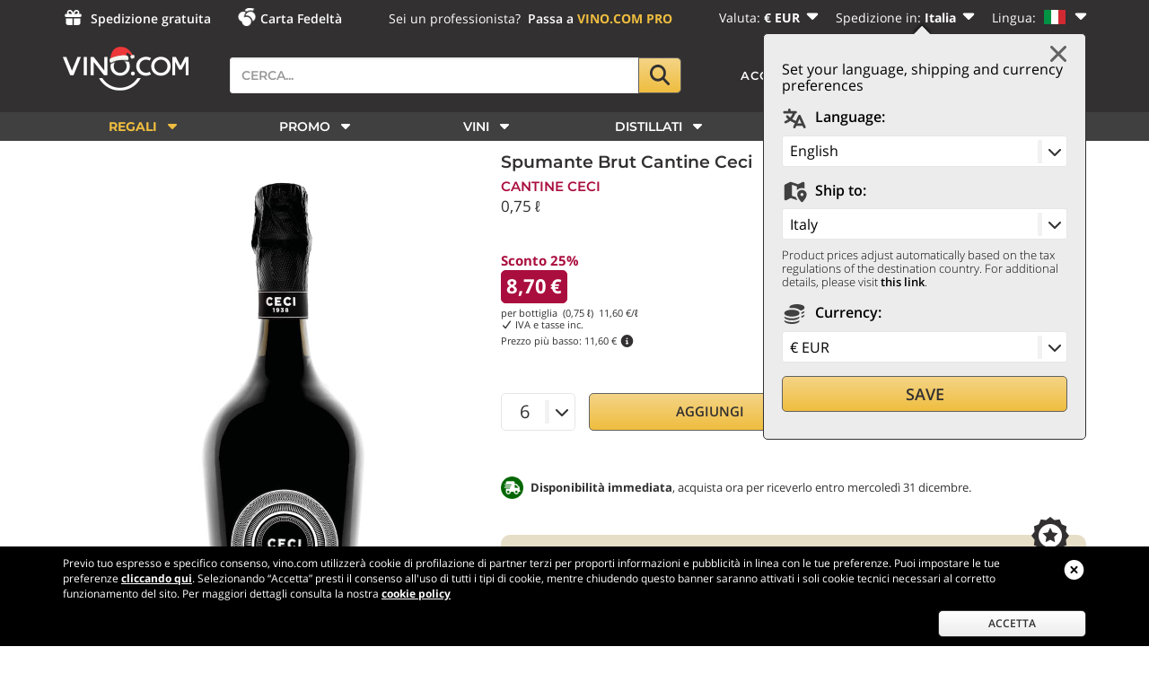

--- FILE ---
content_type: text/html;charset=UTF-8
request_url: https://www.vino.com/dettaglio/spumante-brut-cantine-ceci.html
body_size: 45624
content:
<!DOCTYPE html>
<html lang="it">

<head>
    

    <title>Spumante Brut Cantine Ceci 0,75 ℓ</title>

    <base href="https://www.vino.com/"/>

    
        <link rel="alternate"  hreflang="it" href="https://www.vino.com/dettaglio/spumante-brut-cantine-ceci.html" />
    
        <link rel="alternate"  hreflang="en" href="https://www.vino.com/en/dettaglio/spumante-brut-cantine-ceci.html" />
    
        <link rel="alternate"  hreflang="de" href="https://www.vino.com/de/dettaglio/spumante-brut-cantine-ceci.html" />
    
        <link rel="alternate"  hreflang="fr" href="https://www.vino.com/fr/dettaglio/spumante-brut-cantine-ceci.html" />
    
        <link rel="alternate"  hreflang="sv" href="https://www.vino.com/sv/dettaglio/spumante-brut-cantine-ceci.html" />
    
        <link rel="alternate"  hreflang="nl" href="https://www.vino.com/nl/dettaglio/spumante-brut-cantine-ceci.html" />
    
        <link rel="alternate"  hreflang="es" href="https://www.vino.com/es/dettaglio/spumante-brut-cantine-ceci.html" />
    

    

    <meta content="width=device-width, initial-scale=1.0, user-scalable=no" name="viewport">

    <meta name="Content-Language" content="it">
    <meta content="text/html; charset=UTF-8" http-equiv="Content-Type"/>
    <meta content="telephone=no" name="format-detection"/>
    <meta content="address=no" name="format-detection"/>
    <meta content="email=no" name="format-detection"/>
    <meta name="keywords" content="Spumante, Brut, Cantine, Ceci, 0,75, ℓ"/>
    <meta name="description" content="Acquista  Spumante Brut Cantine Ceci 0,75 ℓ nell&#39;enoteca online Vino.com.  Ricevilo entro 48 ore."/>
    <meta name="google-site-verification" content="lxEeDX7JP2C7fMW5ZEjJsA5Onu38lhIN1WSVtpgDFZg"/>
    <meta content="app-id=1518187556" name="apple-itunes-app">
    <meta content="6ea3241c2494053d0bd06eb6184879ed" name="p:domain_verify"/>

    
        <meta content="index, follow, NOODP" name="robots"/>
    
    

    <meta content="VINO.COM" name="apple-mobile-web-app-title"/>

    <meta property="fb:app_id" content="420196274747732"/>
    <meta property="og:title" content="Spumante Brut Cantine Ceci 0,75 ℓ"/>
    <meta property="og:description" content="Acquista  Spumante Brut Cantine Ceci 0,75 ℓ nell&#39;enoteca online Vino.com.  Ricevilo entro 48 ore."/>

    
        <meta property="og:type" content="product"/>
        <meta property="og:url" content="https://www.vino.com/dettaglio/spumante-brut-cantine-ceci.html"/>
        <meta property="og:image" content="https://resources.vino.com/data/offertaImmaginePiccola/offertaImmaginePiccola-43891.jpg"/>
        <meta property="og:site_name" content="Vendita Vino Online, la Migliore Enoteca Online - Vino.com"/>
    

    <meta content="summary" name="twitter:card"/>
    <meta content="@vinocom_winecom" name="twitter:site"/>

    

        
            <meta class="swiftype" data-type="integer" name="expires_after" content="1767005513"/>
        
        
            <meta class="swiftype" data-type="enum" name="document_type" content="product"/>
        
        
            <meta class="swiftype" data-type="enum" name="item_id" content="43891"/>
        
        
            <meta class="swiftype" data-type="enum" name="type" content="product"/>
        
        
            <meta class="swiftype" data-type="string" name="title" content="Spumante Brut Cantine Ceci cecibrut"/>
        
        
            <meta class="swiftype" data-type="string" name="subtitle" content="0,75 ℓ"/>
        
        
            <meta class="swiftype" data-type="string" name="titleExtended" content="Spumante Brut Cantine Ceci"/>
        
        
            <meta class="swiftype" data-type="enum" name="image" content="https://resources.vino.com/data/offertaImmaginePiccola/offertaImmaginePiccola-43891.jpg"/>
        
        
            <meta class="swiftype" data-type="text" name="body" content="Lo Spumante Brut di Ceci ha origine da un blend curato di uve Chardonnay e Pinot Nero, varietà che hanno da sempre dimostrato di riuscire a esprimere il territorio di provenienza e dalle caratteristiche perfettamente complementari. I suoli di origine si caratterizzano per essere tendenzialmente argilloso-limoso di medio impasto.La vendemmia si svolge tra la metà e la fine di agosto, dopodiché si esegue una vinificazione in bianco per entrambe le varietà. Segue rifermentazione in autoclave second..."/>
        
        
            <meta class="swiftype" data-type="enum" name="url" content="dettaglio/spumante-brut-cantine-ceci.html"/>
        
        
            <meta class="swiftype" data-type="integer" name="manfrindex" content="575"/>
        
        
            <meta class="swiftype" data-type="string" name="section" content="Spumante"/>
        
        
            <meta class="swiftype" content="" data-type="string" name="sections"/>
        
        
            <meta class="swiftype" data-type="string" name="produttore" content="Cantine Ceci"/>
        
        
        
            <meta class="swiftype" data-type="string" name="paese" content="Italia"/>
        
        
            <meta class="swiftype" data-type="string" name="origine" content="Emilia-Romagna"/>
        
        

        
        
            <meta class="swiftype" data-type="string" name="abbinamento" content="Carni bianche"/>
        
            <meta class="swiftype" data-type="string" name="abbinamento" content="Frutti di mare"/>
        
            <meta class="swiftype" data-type="string" name="abbinamento" content="Pesce"/>
        
            <meta class="swiftype" data-type="string" name="abbinamento" content="Crostacei"/>
        
        
    



    

    
        
            

    
    
        

    
    
        <link media="screen" rel="stylesheet"
              href="https://resources.vino.com/vino75-front/3.0.4668/css/frontend/product-detail-desktop-min.css"
              type="text/css"/>
    


    


        
        
    

    

    

    <style>
        @font-face {
            font-family: 'Montserrat';
            font-style: normal;
            font-weight: 300;
            src: local('Montserrat Light'), local('Montserrat-Light'), url(https://fonts.gstatic.com/s/montserrat/v12/JTURjIg1_i6t8kCHKm45_cJD3gnD_vx3rCs.woff2) format('woff2');
            unicode-range: U+0000-00FF, U+0131, U+0152-0153, U+02BB-02BC, U+02C6, U+02DA, U+02DC, U+2000-206F, U+2074, U+20AC, U+2122, U+2191, U+2193, U+2212, U+2215, U+FEFF, U+FFFD;
            font-display: swap;
        }

        @font-face {
            font-family: 'Montserrat';
            font-style: normal;
            font-weight: 600;
            src: local('Montserrat SemiBold'), local('Montserrat-SemiBold'), url(https://fonts.gstatic.com/s/montserrat/v12/JTURjIg1_i6t8kCHKm45_bZF3gnD_vx3rCs.woff2) format('woff2');
            unicode-range: U+0000-00FF, U+0131, U+0152-0153, U+02BB-02BC, U+02C6, U+02DA, U+02DC, U+2000-206F, U+2074, U+20AC, U+2122, U+2191, U+2193, U+2212, U+2215, U+FEFF, U+FFFD;
            font-display: swap;
        }

        @font-face {
            font-family: 'Montserrat';
            font-style: normal;
            font-weight: 700;
            src: local('Montserrat Bold'), local('Montserrat-Bold'), url(https://fonts.gstatic.com/s/montserrat/v12/JTURjIg1_i6t8kCHKm45_dJE3gnD_vx3rCs.woff2) format('woff2');
            unicode-range: U+0000-00FF, U+0131, U+0152-0153, U+02BB-02BC, U+02C6, U+02DA, U+02DC, U+2000-206F, U+2074, U+20AC, U+2122, U+2191, U+2193, U+2212, U+2215, U+FEFF, U+FFFD;
            font-display: swap;
        }

        @font-face {
            font-family: 'Montserrat';
            font-style: normal;
            font-weight: 800;
            src: local('Montserrat ExtraBold'), local('Montserrat-ExtraBold'), url(https://fonts.gstatic.com/s/montserrat/v12/JTURjIg1_i6t8kCHKm45_c5H3gnD_vx3rCs.woff2) format('woff2');
            unicode-range: U+0000-00FF, U+0131, U+0152-0153, U+02BB-02BC, U+02C6, U+02DA, U+02DC, U+2000-206F, U+2074, U+20AC, U+2122, U+2191, U+2193, U+2212, U+2215, U+FEFF, U+FFFD;
            font-display: swap;
        }

        @font-face {
            font-family: 'Open Sans';
            font-style: normal;
            font-weight: 300;
            src: local('Open Sans Light'), local('OpenSans-Light'), url(https://fonts.gstatic.com/s/opensans/v15/mem5YaGs126MiZpBA-UN_r8OUuhpKKSTjw.woff2) format('woff2');
            unicode-range: U+0000-00FF, U+0131, U+0152-0153, U+02BB-02BC, U+02C6, U+02DA, U+02DC, U+2000-206F, U+2074, U+20AC, U+2122, U+2191, U+2193, U+2212, U+2215, U+FEFF, U+FFFD;
            font-display: swap;
        }

        @font-face {
            font-family: 'Open Sans';
            font-style: normal;
            font-weight: 400;
            src: local('Open Sans Regular'), local('OpenSans-Regular'), url(https://fonts.gstatic.com/s/opensans/v15/mem8YaGs126MiZpBA-UFVZ0bf8pkAg.woff2) format('woff2');
            unicode-range: U+0000-00FF, U+0131, U+0152-0153, U+02BB-02BC, U+02C6, U+02DA, U+02DC, U+2000-206F, U+2074, U+20AC, U+2122, U+2191, U+2193, U+2212, U+2215, U+FEFF, U+FFFD;
            font-display: swap;
        }

        @font-face {
            font-family: 'Open Sans';
            font-style: normal;
            font-weight: 600;
            src: local('Open Sans SemiBold'), local('OpenSans-SemiBold'), url(https://fonts.gstatic.com/s/opensans/v15/mem5YaGs126MiZpBA-UNirkOUuhpKKSTjw.woff2) format('woff2');
            unicode-range: U+0000-00FF, U+0131, U+0152-0153, U+02BB-02BC, U+02C6, U+02DA, U+02DC, U+2000-206F, U+2074, U+20AC, U+2122, U+2191, U+2193, U+2212, U+2215, U+FEFF, U+FFFD;
            font-display: swap;
        }

        @font-face {
            font-family: 'Open Sans';
            font-style: normal;
            font-weight: 700;
            src: local('Open Sans Bold'), local('OpenSans-Bold'), url(https://fonts.gstatic.com/s/opensans/v15/mem5YaGs126MiZpBA-UN7rgOUuhpKKSTjw.woff2) format('woff2');
            unicode-range: U+0000-00FF, U+0131, U+0152-0153, U+02BB-02BC, U+02C6, U+02DA, U+02DC, U+2000-206F, U+2074, U+20AC, U+2122, U+2191, U+2193, U+2212, U+2215, U+FEFF, U+FFFD;
            font-display: swap;
        }

        @font-face {
            font-family: 'Open Sans';
            font-style: normal;
            font-weight: 800;
            src: local('Open Sans ExtraBold'), local('OpenSans-ExtraBold'), url(https://fonts.gstatic.com/s/opensans/v15/mem5YaGs126MiZpBA-UN8rsOUuhpKKSTjw.woff2) format('woff2');
            unicode-range: U+0000-00FF, U+0131, U+0152-0153, U+02BB-02BC, U+02C6, U+02DA, U+02DC, U+2000-206F, U+2074, U+20AC, U+2122, U+2191, U+2193, U+2212, U+2215, U+FEFF, U+FFFD;
            font-display: swap;
        }

        body {
            font-family: 'Open Sans', sans-serif;
            color: var(--vn-mine-shaft);
            font-weight: 300;
            width: 100%;
            height: 100%;
            word-wrap: break-word;
            overflow-y: scroll;
        }
    </style>



    

    
        <link rel="canonical" href="https://www.vino.com/dettaglio/spumante-brut-cantine-ceci.html"/>
    

    

    

    <link rel="apple-touch-icon" sizes="180x180"
          href="https://resources.vino.com/vino75-front/3.0.4668/images/frontend/apple-touch-icon.png?v=2bQ5XX3G7p">
    <link rel="icon" sizes="32x32" href="https://resources.vino.com/vino75-front/3.0.4668/images/frontend/favicon-32x32.png?v=2bQ5XX3G7p"
          type="image/png">
    <link rel="icon" sizes="16x16" href="https://resources.vino.com/vino75-front/3.0.4668/images/frontend/favicon-16x16.png?v=2bQ5XX3G7p"
          type="image/png">
    <link color="#323031" rel="mask-icon"
          href="https://resources.vino.com/vino75-front/3.0.4668/images/frontend/safari-pinned-tab.svg?v=2bQ5XX3G7p">
    <meta content="#b91d47" name="msapplication-TileColor">
    <meta name="msapplication-TileImage"
          content="https://resources.vino.com/vino75-front/3.0.4668/images/frontend/mstile-144x144.png?v=2bQ5XX3G7p">
    <meta content="#ffffff" name="theme-color">

    <link rel="manifest" href="https://resources.vino.com/vino75-front/3.0.4668/resources/manifest.json"/>



    <link rel="shortcut icon" href="https://resources.vino.com/vino75-front/3.0.4668/images/frontend/favicon.ico" type="image/x-icon"/>

    

<script>
    var baseUrlFrontend = "https:\/\/www.vino.com\/";
    var resourcesRoot = "https:\/\/resources.vino.com\/vino75-front\/3.0.4668\/";
    var languageCode = "it";
    var currencyCode = "EUR";
    var isMobile = false;
    var deviceType = "d";
    var appMobile = false;
    var swiftypeActive = true;
    var swiftypeEngineKey = "sJ1JhyDbDvrjxz7Y3wrg";
    var sviluppo = false;
    var reserved = false;
    var oneSignalAppId = "6343ec12-73ea-4446-9f10-ddfaa8e961ec";
    var oneSignalSafariWebId = "web.onesignal.auto.1560ab56-4a76-4fcb-b8cd-3f5423fe1d6c";
    var googleRecaptchaV3Sitekey = "6LeaFdsUAAAAABADcyUvx3KNTJOLbyXPo8vTVx7p";
    var countryFromIp = "US";

    var producerI18n = 'Produttore';
    var pairingsI18n = 'Abbinamenti';
    var regionI18n = 'Regione';
    var countryI18n = 'Paese';
    var vintageI18n = 'Vitigno';

    var specifyCartQuantityI18n = 'Specificare una quantità valida';
    var addToFavoriteI18n = 'Per poter aggiungere questo prodotto ai tuoi preferiti, devi essere autenticato. <a href="account/login">Accedi adesso</a> a Vino.com oppure <a href="account/register-account"> registrati</a>.';
    var addToFavoriteTitleI18n = 'I tuoi preferiti';
    var addToFavoriteConfirmedI18n = 'Hai aggiunto un nuovo prodotto ai tuoi preferiti!';
    var shareFavoriteWarnI18n = 'ATTENZIONE';
    var voteItemErrorI18n = '<b>IMPOSSIBILE ESEGUIRE L\'OPERAZIONE, SI &Egrave; VERIFICATO UN ERRORE TECNICO.</b> <br/><br/> Provare a ricaricare la pagina oppure contattare l\'assistenza clienti. <br/><br/> Motivo dell\'errore: ';
    var waitPleaseI18n = 'Attendere prego...';
    var choosePaymentMethodI18n = 'Selezionare un metodo di pagamento';
    var choosePaymentMethodFullI18n = 'Selezionare un metodo di pagamento, attendi che il caricamento della pagina sia completato. In caso di problemi prova a ricaricarla.';

    var operatorSaveWarningI18n = '';
    var favoritesMessageI18n = 'Per poter condividere i tuoi preferiti, devi essere autenticato. <a href=\'account/login\'>Accedi adesso</a> a Vino.com oppure <a href=\'account/register-account\'> registrati</a>.';
    var breadcrumbSearchModifiedI18n = 'Ricerca modificata';
    var breadcrumbSearchNoResultsI18n = 'La ricerca non restituiva alcun risultato: alcuni filtri sono stati rimossi.';
    var filterTitleI18n = 'Filtra per';
    var filterButtonApplyI18n = 'Applica';
    var filterButtonResetI18n = 'Cancella';
    var pageCategory = 'product';
    var userEmailMd5 = '';
    var userEmailSHA256 = '';
    var userEmailPresent = false;
    var userCookies = false;
    var criteoAccount = '20146';

    var warnPriorityAndBankTransferI18n = "Attenzione, hai selezionato pagamento con bonifico bancario: la spedizione prioritaria partir\u00E0 una volta ricevuto il bonifico che pu\u00F2 impiegare fino a 48 ore.";
</script>


    
    
        

    
    
        



    <script type="text/javascript" src="https://resources.vino.com/vino75-front/3.0.4668/js/frontend/product-detail-desktop-min.js"></script>


<script type="text/javascript" src="//widget.trustpilot.com/bootstrap/v5/tp.widget.bootstrap.min.js" async></script>



<script>
    var oneSignalAcceptI18n = 'PERMETTI';
    var oneSignalActionMsgI18n = 'Vorremmo inviarti notifiche per sconti e promozioni speciali.';
    var oneSignalBlockedI18n = 'Hai bloccato le notifiche';
    var oneSignalPrenotifyI18n = 'Voglio ricevere notifiche su promozioni!';
    var oneSignalRefuseI18n = 'NO GRAZIE';
    var oneSignalSubscribedThanksI18n = 'Grazie per esserti iscritto!';
    var oneSignalResubscribedThanksI18n = 'Grazie per esserti re-iscritto!';
    var oneSignalSubscribeBtnI18n = 'ISCRIVITI';
    var oneSignalSubscribedI18n = 'Iscrizione avvenuta correttamente!';
    var oneSignalTitleI18n = 'Gestisci le notifiche di Vino.com';
    var oneSignalTitleUnblockI18n = 'Sblocca le notifiche';
    var oneSignalUnblockMsgI18n = 'Segui le istruzioni per consentire le notifiche:';
    var oneSignalUnsubscribeBtnI18n = 'CANCELLATI';
    var oneSignalUnsubscribedI18n = 'Iscriviti alle notifiche di Vino.com per ricevere sconti esclusivi!';
    var oneSignalUnsubscribedConfirmationI18n = 'Non riceverai più alcuna notifica';
</script>

<script src="https://cdn.onesignal.com/sdks/web/v16/OneSignalSDK.page.js" defer></script>



    <script type="text/javascript" src="https://resources.vino.com/vino75-front/3.0.4668/js/frontend/onesignal-min.js" async></script>





    

    

    <script async
            src="https://js.klarna.com/web-sdk/v1/klarna.js" data-client-id="klarna_live_client_aypkT09uITBEemhhZWVvM2dGKjNNT0FGRURSTURCKnQsY2M0NWJhMzMtYjk0My00YmI5LWJhNzctZjc4ZmFlMmUwODRlLDEsN29pckx1RXVBNWVLcGZpcStrL3ZGancvYnR0eGxLWFRkdk9EbUFadW5Sbz0" data-environment="production"
    ></script>




    
    
    


<!--[if lt IE 9]>
<script src="js/frontend/ie7/IE9.js"></script>
<![endif]-->

<!-- Correzione solo per i browser inferiori di IE9 per il supporto ad html5 -->
<!--[if lt IE 9]> <script src="https://html5shiv.googlecode.com/svn/trunk/html5.js"></script>
<![endif]-->

<!--googleoff: all-->







<!-- Facebook Pixel Code -->
<script>
!function(f,b,e,v,n,t,s){if(f.fbq)return;n=f.fbq=function(){n.callMethod?
n.callMethod.apply(n,arguments):n.queue.push(arguments)};if(!f._fbq)f._fbq=n;
n.push=n;n.loaded=!0;n.version='2.0';n.queue=[];t=b.createElement(e);t.async=!0;
t.src=v;s=b.getElementsByTagName(e)[0];s.parentNode.insertBefore(t,s)}(window,
document,'script','//connect.facebook.net/en_US/fbevents.js');

fbq('init', '1678540075719396');
fbq('track', "PageView");</script>
<noscript><img height="1" width="1" style="display:none"
src="https://www.facebook.com/tr?id=1678540075719396&ev=PageView&noscript=1"
/></noscript>
<!-- End Facebook Pixel Code -->








	

	    
		
			<script type="text/javascript" src="//dynamic.criteo.com/js/ld/ld.js?a=20146" async="true"></script>
			<script type="text/javascript">
				manageCriteoViewItemConversions(43891);
			</script>
		
		
		
		
		

	






    











<!--googleon: all-->





<!-- Google Tag Manager -->
<script>(function(w,d,s,l,i){w[l]=w[l]||[];w[l].push({'gtm.start':
new Date().getTime(),event:'gtm.js'});var f=d.getElementsByTagName(s)[0],
j=d.createElement(s),dl=l!='dataLayer'?'&l='+l:'';j.async=true;j.src=
'https://www.googletagmanager.com/gtm.js?id='+i+dl;f.parentNode.insertBefore(j,f);
})(window,document,'script','dataLayer','GTM-KWS3FXR');</script>
<!-- End Google Tag Manager -->





<!--<script src="https://kit.fontawesome.com/1fca281225.js" crossorigin="anonymous"></script>-->

<script defer src="https://resources.vino.com/vino75-front/3.0.4668/js/frontend/fontawesome/js/solid.min.js"></script>
<script defer src="https://resources.vino.com/vino75-front/3.0.4668/js/frontend/fontawesome/js/regular.min.js"></script>
<script defer src="https://resources.vino.com/vino75-front/3.0.4668/js/frontend/fontawesome/js/duotone.min.js"></script>
<script defer src="https://resources.vino.com/vino75-front/3.0.4668/js/frontend/fontawesome/js/duotone-light.min.js"></script>
<script defer src="https://resources.vino.com/vino75-front/3.0.4668/js/frontend/fontawesome/js/custom-icons.min.js"></script>
<script defer src="https://resources.vino.com/vino75-front/3.0.4668/js/frontend/fontawesome/js/fontawesome.min.js"></script>


    <script src="https://www.google.com/recaptcha/api.js?onload=recaptchaV3OnLoadCallback&amp;render=6LeaFdsUAAAAABADcyUvx3KNTJOLbyXPo8vTVx7p" async></script>


<script type="text/javascript" src="https://resources.vino.com/vino75-front/3.0.4668/js/frontend/bootstrap-confirmation/bootstrap-confirmation.min.js"></script>

    

        <script async defer
                src="https://d353v38uo5othe.cloudfront.net/vino.com/0ad57740960c128ee5dbae26f09e16fb1b315396/assistant.js"
                type="module"
                id="VincentAIAssistantScript"
                data-login-url="https://vino.com/account/login"
                data-register-url="https://vino.com/account/register-account"
                data-currency="EUR"
                data-state="it"
                data-auto-mount="true" data-user-id="notlogged" data-redirect-to-auth="true">
        </script>


    


    



    

    <script>
        var popup_confirmquestion = "Confermare";
        var popup_confirm = "Conferma";
        var popup_cancel = "Annulla";

        var mobileMenuI18n = "Menù";
        var mobileCountryI18n = 'Paese';
        var mobileLanguageI18n = 'Lingua';

        var popoverLearnmore = "Clicca per saperne di più";

        var charactersI18n = "caratteri";
        var remainingI18n = "restano";
        var maximumI18n = "massimo";
        var showMoreI18n = "Vedi altri";

        var watcMoreButtonI18n = "Altro";

    </script>

    

        <script>

            var immediatelyavailableTitle = "Disponibilità immediata";
            var immediatelyavailableContent = "Articolo disponibile presso la cantina di Vino.com. Se selezioni solo prodotti contrassegnati come disponibili, potrai riceverli entro pochi giorni.";

            var incomingshippingTitle = "Articolo in arrivo";
            var incomingshippingContent = "Articolo in arrivo presso la cantina di Vino.com. Se selezioni prodotti contrassegnati come in arrivo, potrai riceverli in qualche giorno lavorativo ma comunque in tempi brevi, in quanto già in arrivo presso Vino.com.";

            var incominglongshippingTitle = "Articolo in approvvigionamento";
            var incominglongshippingContent = "Articolo in fase di approvvigionamento presso la cantina produttrice. Gli articoli contrassegnati in fase di approvvigionamento richiedono generalmente un tempo di attesa medio, di alcuni giorni lavorativi, prima che possano essere consegnati a destinazione.";

            var selectionTitle = "Selezione Vino.com";
            var selectionContent = "Prodotto selezionato di alta qualità e venduto a un prezzo molto conveniente.";

            var sparklingTitle = "Vino frizzante";
            var sparklingContent = "Vini frizzanti, dal moderato contenuto di anidride carbonica naturalmente originata dalla fermentazione del mosto.";

            var veganTitle = "Vegan";
            var veganContent = "Per vegano si intende un approccio alla vinificazione che non usa nessun prodotto di origine animale.";

            var kosherTitle = "Kosher";
            var kosherContent = "Il vino Kosher è prodotto seguendo i rigorosi dettami ebraici del Kasherut.";

            var alcoholfreeTitle = "Senza Alcool";
            var alcoholfreeContent = "Bevanda priva di alcool ottenuta tramite dealcolazione o con l'uso di ingredienti non fermentati.";

            var biodynamicTitle = "Biodinamico";
            var biodynamicContent = "Vino prodotto con uve coltivate secondo il metodo biodinamico che consiste nel mantenere la fertilità della terra, arricchendola di materie nutritive, e nel proteggere in modo naturale le piante da malattie e parassiti.";

            var organicTitle = "Biologico";
            var organicContent = "Prodotto ottenuto da materie prime provenienti da agricoltura biologica, coltivate senza l'uso di fitofarmaci e concimi chimici, nel totale rispetto dell'ambiente.";

            var premiumTitle = "Premium";
            var premiumContent = "Prodotto particolarmente pregiato e di valore. Appartengono a questa categoria i vini prodotti attraverso l'utilizzo di tecniche di eccellenza nelle migliori cantine del mondo.";

            var newTitle = "Novità";
            var newContent = "Prodotto di recente inserimento a catalogo o di nuova produzione. Generalmente sono segnalati come novità i prodotti che rappresentano una novità nella categoria o nella tipologia di appartenenza.";

            var shippingcostdiscountinbundleTitle = "Spedizione scontata";
            var shippingcostdiscountinbundleContent = "Questo prodotto concorre a <b>ridurre le spese di spese di spedizione</b> del tuo ordine. Clicca per maggiori informazioni.";

            var shippingcostfreeinbundleTitle = "Spedizione gratuita";
            var shippingcostfreeinbundleContent = "Questo prodotto concorre ad ottenere la <b>spedizione gratuita</b> del tuo ordine. Clicca per maggiori informazioni.";

            var shippingcostfreeTitle = "Spedizione gratuita";
            var shippingcostfreeContent = "Questo prodotto offre la <b>spedizione gratuita</b> del tuo ordine.";

            var runningoutofstockTitle = "In esaurimento";
            var runningoutofstockContent = "Affrettati, le scorte sono limitate e si stanno esaurendo";

            var onrequestTitle = "Articolo su ordinazione";
            var onrequestContent = "Articolo su ordinazione: ordinalo per chiedere a Vino.com di approvvigionarlo per te. Se selezioni prodotti contrassegnati come in prenotazione, Vino.com li approvvigionerà per te dal produttore e te li invierà non appena ricevuti.";

            var onpresaleTitle = "In prevendita";
            var onpresaleContent = "Articolo in prevendita. Acquistalo in anteprima su Vino.com.";

            var awardwinningTitle = "Riconoscimenti";
            var awardwinningContent = "Prodotto che ha ottenuto uno o più premi/riconoscimenti dalle riviste o esperti del settore. <b>Clicca per vedere i dettagli</b>";

            var lowavailabilityTitle = "Disponibilità limitata";
            var lowavailabilityContent = "Questo è un prodotto a disponibilità limitata che potrebbe esaurirsi rapidamente. Affrettati ad acquistarlo!";

            var learnmoreContent = "Clicca per saperne di più";

            var agingTitle = "Passaggio in botte";
            var agingContent = "&Egrave; la fase di lenta maturazione in contenitori di legno in cui il vino subisce...";

            var winebodyTitle = "Corpo del vino";
            var winebodyContent = "&Egrave; la vera e propria struttura del vino, che può essere percepita sia visivamente...";

            var awardhotTitle = "HOT";
            var awardhotContent = "La menzione <b>HOT</b> contraddistingue le etichette più vendute all interno della nostra enoteca online.";

            var awardvinocomTitle = "VINO.COM Rating";
            var awardvinocomContent = "I nostri sommelier professionisti hanno valutato positivamente la qualità di questa etichetta. Lasciati guidare dal parere di un esperto.";

            var awardtopTitle = "TOP";
            var awardtopContent = "Sono contrassegnate dalla menzione <b>TOP</b> le etichette che nel tempo hanno ottenuto i massimi riconoscimenti dalla critica grazie al loro particolare pregio.";

            var awardbestbuyTitle = "Best Buy";
            var awardbestbuyContent = "Hanno ricevuto la menzione <b>BEST BUY</b> di Vino.com tutti quei vini che offrono una elevata qualità distinguendosi per una grande convenienza nel prezzo.";

            var awardagTitle = "Antonio Galloni";
            var awardagContent = "Questo vino è stato premiato da Antonio Galloni, enologo e critico americano.";

            var awarddecanterTitle = "Decanter";
            var awarddecanterContent = "Questo vino è stato premiato da Decanter, celebre rivista di critica e cultura in ambito enologico.";

            var awardjamTitle = "Suckling";
            var awardjamContent = "Questo vino è stato premiato da James Suckling, noto critico americano di vino e sigari.";

            var awardlgTitle = "Luca Gardini";
            var awardlgContent = "Questo vino è stato premiato da Luca Gardini, critico italiano di vino e Miglior Critico al Mondo per i Vini Italiani 2022.";

            var awardlmTitle = "Luca Maroni";
            var awardlmContent = "Questo vino è stato premiato da Luca Maroni, noto critico italiano di vino e olio.";

            var awardrpTitle = "Parker";
            var awardrpContent = "Questo vino ha ricevuto un premio da Robert Parker, critico americano di fama internazionale.";

            var awardwenTitle = "Wine Enthusiast";
            var awardwenContent = "Questa etichetta è stata premiata da Wine Enthusiast, nota rivista americana di critica e cultura in ambito enologico.";

            var awardwspecTitle = "Wine Spectator";
            var awardwspecContent = "Questo vino ha ricevuto un premio da Wine Spectator, importante rivista america in ambito enologico.";

            var awardFalstaffTitle = "Falstaff";
            var awardFalstaffContent = "Questo vino ha ricevuto un premio da Falstaff, importante rivista internazionale in ambito enologico.";

            var flavourWineFruityTitle = "Fruttato";
            var flavourWineFruityContent = "Nei vini bianchi si ritrovano frutti a polpa bianca; albicocca, ananas, banana, mela cotogna... <b>Clicca per saperne di pi&ugrave;</b>";

            var flavourBeerFruityTitle = "Fruttato";
            var flavourBeerFruityContent = "Lo troviamo solitamente nelle Pale Ale classiche, nelle Bitter Ale e nelle Weizen... <b>Clicca per saperne di pi&ugrave;</b>";

            var flavourAromaticTitle = "Aromatico";
            var flavourAromaticContent = "Legato a vini importanti. Aromi come salvia, finocchio, alloro, basilico, lavanda, origano e resine nobili, pino... <b>Clicca per saperne di pi&ugrave;</b>";

            var flavourWineToastedTitle = "Tostato";
            var flavourWineToastedContent = "Solitamente riscontrabile in vini complessi. Anice, cannella, chiodo di garofano, liquirizia, noce moscata... <b>Clicca per saperne di pi&ugrave;</b>";

            var flavourBeerToastedTitle = "Tostato";
            var flavourBeerToastedContent = "Lo incontriamo spesso nelle birre Stout o in alcune Barley Wine. Solitamente porta al naso un aroma... <b>Clicca per saperne di pi&ugrave;</b>";

            var flavourMaltedTitle = "Maltato";
            var flavourMaltedContent = "Si pu&ograve; riscontrare in molte birre a bassa fermentazione come Rauchbier... <b>Clicca per saperne di pi&ugrave;</b>";

            var flavourHoppyTitle = "Luppolato";
            var flavourHoppyContent = "Si riscontra solitamente nelle Indian Pale Ale e nelle Pilsener... <b>Clicca per saperne di pi&ugrave;</b>";

            var flavourVegetalTitle = "Vegetale";
            var flavourVegetalContent = "Si riscontra nei vini importanti, tipico di alcuni vitigni aromatici. Erba, felce, fieno, limoncello... <b>Clicca per saperne di pi&ugrave;</b>";

            var flavourHerbalTitle = "Erbaceo";
            var flavourHerbalContent = "&Egrave; conferito dalla tipologia di luppoli utilizzati e dalla presenza di erbe aromatiche... <b>Clicca per saperne di pi&ugrave;</b>";

            var flavourWineNuttyTitle = "Frutta-secca";
            var flavourWineNuttyContent = "Riscontrabile nei vini più complessi o invecchiati. Fico secco, mandorla, nocciola... <b>Clicca per saperne di pi&ugrave;</b>";

            var flavourBeerNuttyTitle = "Frutta-secca";
            var flavourBeerNuttyContent = "Spesso come aroma si ritrova la castagna, utilizzata in molte birre artigianali italiane... <b>Clicca per saperne di pi&ugrave;</b>";

            var flavourWineFloralTitle = "Floreale";
            var flavourWineFloralContent = "Presente nei vini giovani. I bianchi richiamano fiori bianchi, i rossi... <b>Clicca per saperne di pi&ugrave;</b>";

            var flavourBeerFloralTitle = "Floreale";
            var flavourBeerFloralContent = "Si pu&ograve; riscontrare nelle birre di tipo Weizen, in alcune Blanche... <b>Clicca per saperne di pi&ugrave;</b>";

            var flavourWineSpicedTitle = "Speziato";
            var flavourWineSpicedContent = "Solitamente legato all'affinamento in legno. Affumicato, bruciato, cotto e poi cacao, caffè, orzo tostato... <b>Clicca per saperne di pi&ugrave;</b>";

            var flavourBeerSpicedTitle = "Speziato";
            var flavourBeerSpicedContent = "Si ritrova spesso nelle birre Stout, Wheat beer, Blanche e molte tra le birre d'Abbazia... <b>Clicca per saperne di pi&ugrave;</b>";

            var priceInfoTitle = "Informazioni sul prezzo";

            var priceInfoMinimumContent = "È il prezzo più basso al quale il prodotto è stato in vendita nei 30 giorni prima della riduzione di prezzo, inclusi altri periodi promozionali. <b>Clicca per saperne di più.</b>";

            var fidelityTitle = "Punti Bonus";
            var fidelityPopoverContent = "Questo prodotto ti premia con punti extra del nostro Programma Fedeltà.";


            function initIconPopoverAll() {
                initIconPopover(".popover-fidelity", fidelityTitle + "  <div class='popover-image fidelity'></div>", fidelityPopoverContent);
                initIconPopover(".popover-priceinfo-minimum", priceInfoTitle + "  <div class='popover-image selection'></div>", priceInfoMinimumContent);
                initIconPopover(".popover-immediatelyavailable", immediatelyavailableTitle + "  <div class='popover-image immediatelyavailable'></div>", immediatelyavailableContent);
                initIconPopover(".popover-incomingshipping", incomingshippingTitle + "  <div class='popover-image incomingshipping'></div>", incomingshippingContent);
                initIconPopover(".popover-incominglongshipping", incominglongshippingTitle + "  <div class='popover-image incominglongshipping'></div>", incominglongshippingContent);
                initIconPopover(".popover-selection", selectionTitle + "  <div class='popover-image selection'></div>", selectionContent);
                initIconPopover(".popover-sparkling", sparklingTitle + "  <div class='popover-image sparkling'></div>", sparklingContent);
                initIconPopover(".popover-vegan", veganTitle + "  <div class='popover-image vegan'></div>", veganContent);
                initIconPopover(".popover-kosher", kosherTitle + "  <div class='popover-image kosher'></div>", kosherContent);
                initIconPopover(".popover-alcoholfree", alcoholfreeTitle + "  <div class='popover-image alcoholfree'></div>", alcoholfreeContent);
                initIconPopover(".popover-biodynamic", biodynamicTitle + "  <div class='popover-image biodynamic'></div>", biodynamicContent);
                initIconPopover(".popover-organic", organicTitle + "  <div class='popover-image organic'></div>", organicContent);
                initIconPopover(".popover-premium", premiumTitle + "  <div class='popover-image premium'></div>", premiumContent);
                initIconPopover(".popover-new", newTitle + "  <div class='popover-image new'></div>", newContent);
                initIconPopover(".popover-shippingcostdiscountinbundle", shippingcostdiscountinbundleTitle + "  <div class='popover-image shippingcostdiscountinbundle'></div>", shippingcostdiscountinbundleContent);
                initIconPopover(".popover-shippingcostfreeinbundle", shippingcostfreeinbundleTitle + "  <div class='popover-image shippingcostfreeinbundle'></div>", shippingcostfreeinbundleContent);
                initIconPopover(".popover-shippingcostfree", shippingcostfreeTitle + "  <div class='popover-image shippingcostfree'></div>", shippingcostfreeContent);
                initIconPopover(".popover-runningoutofstock", runningoutofstockTitle + "  <div class='popover-image lowavailability'></div>", runningoutofstockContent);
                initIconPopover(".popover-onrequest", onrequestTitle + "  <div class='popover-image onrequest'></div>", onrequestContent);
                initIconPopover(".popover-onpresale", onpresaleTitle + "  <div class='popover-image onpresale'></div>", onpresaleContent);
                initIconPopover(".popover-awardwinning", awardwinningTitle + "  <div class='popover-image awardwinning'></div>", awardwinningContent);
                initIconPopover(".popover-lowavailability", lowavailabilityTitle + "  <div class='popover-image lowavailability'></div>", lowavailabilityContent);
                initIconPopover(".popover-aging", agingTitle + "  <div class='popover-image aging'></div>", agingContent + " <b>" + learnmoreContent + "</b>");
                initIconPopover(".popover-winebody", winebodyTitle + "  <div class='popover-image winebody'></div>", winebodyContent + " <b>" + learnmoreContent + "</b>");
                initIconPopover(".popover-award-hot", awardhotTitle + "  <div class='popover-image award-hot'></div>", awardhotContent + " <b>" + learnmoreContent + "</b>");
                initIconPopover(".popover-award-vinocom", awardvinocomTitle + "  <div class='popover-image award-vinocom'></div>", awardvinocomContent + " <b>" + learnmoreContent + "</b>");
                initIconPopover(".popover-award-top", awardtopTitle + "  <div class='popover-image award-top'></div>", awardtopContent + " <b>" + learnmoreContent + "</b>");
                initIconPopover(".popover-award-bestbuy", awardbestbuyTitle + "  <div class='popover-image award-bestbuy'></div>", awardbestbuyContent + " <b>" + learnmoreContent + "</b>");
                initIconPopover(".popover-award-ag", awardagTitle + "  <div class='popover-image award-ag'></div>", awardagContent + " <b>" + learnmoreContent + "</b>");
                initIconPopover(".popover-award-decanter", awarddecanterTitle + "  <div class='popover-image award-decanter'></div>", awarddecanterContent + " <b>" + learnmoreContent + "</b>");
                initIconPopover(".popover-award-jam", awardjamTitle + "  <div class='popover-image award-jam'></div>", awardjamContent + " <b>" + learnmoreContent + "</b>");
                initIconPopover(".popover-award-lg", awardlgTitle + "  <div class='popover-image award-lg'></div>", awardlgContent + " <b>" + learnmoreContent + "</b>");
                initIconPopover(".popover-award-lm", awardlmTitle + "  <div class='popover-image award-lm'></div>", awardlmContent + " <b>" + learnmoreContent + "</b>");
                initIconPopover(".popover-award-rp", awardrpTitle + "  <div class='popover-image award-rp'></div>", awardrpContent + " <b>" + learnmoreContent + "</b>");
                initIconPopover(".popover-award-wen", awardwenTitle + "  <div class='popover-image award-wen'></div>", awardwenContent + " <b>" + learnmoreContent + "</b>");
                initIconPopover(".popover-award-wspec", awardwspecTitle + "  <div class='popover-image award-wspec'></div>", awardwspecContent + " <b>" + learnmoreContent + "</b>");
                initIconPopover(".popover-award-falstaff", awardFalstaffTitle + "  <div class='popover-image award-falstaff'></div>", awardFalstaffContent + " <b>" + learnmoreContent + "</b>");
                initIconPopover(".popover-flavour-winefruity", flavourWineFruityTitle + "  <div class='popover-image flavour-winefruity'></div>", flavourWineFruityContent);
                initIconPopover(".popover-flavour-beerfruity", flavourBeerFruityTitle + "  <div class='popover-image flavour-beerfruity'></div>", flavourBeerFruityContent);
                initIconPopover(".popover-flavour-aromatic", flavourAromaticTitle + "  <div class='popover-image flavour-aromatic'></div>", flavourAromaticContent);
                initIconPopover(".popover-flavour-winetoasted", flavourWineToastedTitle + "  <div class='popover-image flavour-winetoasted'></div>", flavourWineToastedContent);
                initIconPopover(".popover-flavour-beertoasted", flavourBeerToastedTitle + "  <div class='popover-image flavour-beertoasted'></div>", flavourBeerToastedContent);
                initIconPopover(".popover-flavour-malted", flavourMaltedTitle + "  <div class='popover-image flavour-malted'></div>", flavourMaltedContent);
                initIconPopover(".popover-flavour-hoppy", flavourHoppyTitle + "  <div class='popover-image flavour-hoppy'></div>", flavourHoppyContent);
                initIconPopover(".popover-flavour-vegetal", flavourVegetalTitle + "  <div class='popover-image flavour-vegetal'></div>", flavourVegetalContent);
                initIconPopover(".popover-flavour-herbal", flavourHerbalTitle + "  <div class='popover-image flavour-herbal'></div>", flavourHerbalContent);
                initIconPopover(".popover-flavour-winenutty", flavourWineNuttyTitle + "  <div class='popover-image flavour-winenutty'></div>", flavourWineNuttyContent);
                initIconPopover(".popover-flavour-beernutty", flavourBeerNuttyTitle + "  <div class='popover-image flavour-beernutty'></div>", flavourBeerNuttyContent);
                initIconPopover(".popover-flavour-winefloral", flavourWineFloralTitle + "  <div class='popover-image flavour-winefloral'></div>", flavourWineFloralContent);
                initIconPopover(".popover-flavour-beerfloral", flavourBeerFloralTitle + "  <div class='popover-image flavour-beerfloral'></div>", flavourBeerFloralContent);
                initIconPopover(".popover-flavour-winespiced", flavourWineSpicedTitle + "  <div class='popover-image flavour-winespiced'></div>", flavourWineSpicedContent);
                initIconPopover(".popover-flavour-beerspiced", flavourBeerSpicedTitle + "  <div class='popover-image flavour-beerspiced'></div>", flavourBeerSpicedContent);
            }

            $(function () {
                initIconPopoverAll();
            })
        </script>
    
    <script type="text/javascript">

        function initIconModalAll() {
            initIconModal(".popover-fidelity", "modal-fidelity");
            initIconModal(".popover-priceinfo-minimum", "modal-priceinfo");
            initIconModal(".popover-immediatelyavailable", "modal-immediatelyavailable");
            initIconModal(".popover-incomingshipping", "modal-incomingshipping");
            initIconModal(".popover-incominglongshipping", "modal-incominglongshipping");
            initIconModal(".popover-selection", "modal-selection");
            initIconModal(".popover-sparkling", "modal-sparkling");
            initIconModal(".popover-vegan", "modal-vegan");
            initIconModal(".popover-kosher", "modal-kosher");
            initIconModal(".popover-alcoholfree", "modal-alcoholfree");
            initIconModal(".popover-biodynamic", "modal-biodynamic");
            initIconModal(".popover-organic", "modal-organic");
            initIconModal(".popover-premium", "modal-premium");
            initIconModal(".popover-new", "modal-new");
            initIconModal(".popover-shippingcostdiscountinbundle", "modal-shippingcostdiscountinbundle");
            initIconModal(".popover-shippingcostfreeinbundle", "modal-shippingcostfreeinbundle");
            initIconModal(".popover-shippingcostfree", "modal-shippingcostfree");
            initIconModal(".popover-runningoutofstock", "modal-runningoutofstock");
            initIconModal(".popover-onrequest", "modal-onrequest");
            initIconModal(".popover-onpresale", "modal-onpresale");
            initIconModal(".popover-awardwinning", "modal-awardwinning");
            initIconModal(".popover-lowavailability", "modal-lowavailability");
            initIconModal(".popover-aging", "modal-aging");
            initIconModal(".popover-winebody", "modal-winebody");
            initIconModal(".popover-award-hot", "modal-award-hot");
            initIconModal(".popover-award-vinocom", "modal-award-vinocom");
            initIconModal(".popover-award-top", "modal-award-top");
            initIconModal(".popover-award-bestbuy", "modal-award-bestbuy");
            initIconModal(".popover-award-ag", "modal-award-ag");
            initIconModal(".popover-award-decanter", "modal-award-decanter");
            initIconModal(".popover-award-jam", "modal-award-jam");
            initIconModal(".popover-award-lg", "modal-award-lg");
            initIconModal(".popover-award-lm", "modal-award-lm");
            initIconModal(".popover-award-rp", "modal-award-rp");
            initIconModal(".popover-award-wen", "modal-award-wen");
            initIconModal(".popover-award-wspec", "modal-award-wspec");
            initIconModal(".popover-award-falstaff", "modal-award-falstaff");
            initIconModal(".popover-flavour-winefruity", "modal-flavour-winefruity");
            initIconModal(".popover-flavour-beerfruity", "modal-flavour-beerfruity");
            initIconModal(".popover-flavour-aromatic", "modal-flavour-aromatic");
            initIconModal(".popover-flavour-winetoasted", "modal-flavour-winetoasted");
            initIconModal(".popover-flavour-beertoasted", "modal-flavour-beertoasted");
            initIconModal(".popover-flavour-malted", "modal-flavour-malted");
            initIconModal(".popover-flavour-hoppy", "modal-flavour-hoppy");
            initIconModal(".popover-flavour-vegetal", "modal-flavour-vegetal");
            initIconModal(".popover-flavour-herbal", "modal-flavour-herbal");
            initIconModal(".popover-flavour-winenutty", "modal-flavour-winenutty");
            initIconModal(".popover-flavour-beernutty", "modal-flavour-beernutty");
            initIconModal(".popover-flavour-winefloral", "modal-flavour-winefloral");
            initIconModal(".popover-flavour-beerfloral", "modal-flavour-beerfloral");
            initIconModal(".popover-flavour-winespiced", "modal-flavour-winespiced");
            initIconModal(".popover-flavour-beerspiced", "modal-flavour-beerspiced");
        }

        $(function () {
            initIconModalAll();
        })
    </script>



    

<script>
var cartSummaryTitle = "Il tuo carrello";
var cartSummaryFreeShipping = "La spedizione è gratuita!";
var cartSummaryProduct = "prodotto";
var cartSummaryProducts = "prodotti";
var cartSummaryTotal = "&nbsp;per un totale di";
var cartSummaryMiss1 = "Mancano";
var cartSummaryMiss2 = "per la spedizione gratuita";
var cartSummaryError1 = "IMPOSSIBILE ESEGUIRE L'OPERAZIONE, SI È VERIFICATO UN ERRORE TECNICO.";
var cartSummaryError2 = "Provare a ricaricare la pagina oppure contattare l'assistenza clienti.";
var cartSummaryError3 = "Motivo dell'errore";
var confirmProfessionalTitle = "Confermi di voler utilizzare la piattaforma professionale?";
var confirmProfessionalMessage = "<p>Potrai tornare alla piattaforma consumer in qualsiasi momento.</p><p style='font-style:italic;'>I prezzi dei prodotti del tuo carrello saranno modificati di conseguenza.</p>";
var confirmConsumerTitle = "Confermi di voler utilizzare la piattaforma consumer?";
var confirmConsumerMessage = "<p>Potrai tornare alla piattaforma professionale in qualsiasi momento.</p><p style='font-style:italic;'>I prezzi dei prodotti del tuo carrello saranno modificati di conseguenza.</p>";
</script>




</head>

<body class=" ">









<div id="cookies-disabled" class="text-center" style="display:none">Attenzione: i cookie su questo browser sono disabilitati, alcune funzionalità del sito non sono disponibili.</div>





<noscript>
    <div id="javascript-disabled" class="text-center">Per avere a disposizione tutte le funzionalità di questo sito è necessario abilitare JavaScript.<br/>
Per le istruzioni su come abilitare JavaScript nel tuo browser <a href="https://www.enable-javascript.com/it/" target="_blank">clicca qui</a>.</div>
</noscript>





    
    
        

    <div id="header">

        <div id="header-background">

            <div class="container">

                <div class="row-one">

                    <div class="element row-one-left">
                        <div class="element-container">
                            <div class="icon-text free-shipping">
                                <a href="shipping"> <i class="fa-solid fa-gift"></i></a>
                            </div>
                            <span class="lnk-page">
                                <a href="shipping">Spedizione gratuita</a>
                            </span>
                        </div>

                        
                            <div class="element-container">

                                <a href="fidelity-program">
                                    <div class="icon-text fidelity-program"></div>
                                </a>
                                <span class="lnk-page">
                                        <a href="fidelity-program">Carta Fedeltà</a>
                                </span>

                            </div>
                        
                        
                    </div>

                    
                        <div class="element row-one-center">
                            <div class="element-container">
                                Sei un professionista? &nbsp;<a href="pro">Passa a <b class="color-saffron">VINO.COM PRO</b></a>
                            </div>
                        </div>
                    
                    

                    <div class="element row-one-right">
                        

    <div class="row-one-right-content show-language-country-currency-menu">
        
            <div class="dropdown-label">
                Valuta: <b>€ EUR</b>
            </div>
            <div class="dropdown-icon">
                <i class="fa-solid fa-caret-down"></i>
            </div>
        
        <div class="dropdown-label">
            Spedizione in: <b>Italia</b>
        </div>
        <div class="dropdown-icon">
            <i class="fa-solid fa-caret-down"></i>
        </div>
        <div class="dropdown-label">
            Lingua:
            <img src="https://resources.vino.com/vino75-front/3.0.4668/images/common/flags/IT.png"
                 width="24px"/>
        </div>
        <div class="dropdown-icon">
            <i class="fa-solid fa-caret-down"></i>
        </div>
    </div>

    

    <div class="language-country-currency-menu container triangle" id="language-country-currency-menu">
        <div class="row">
            <div class="col-xs-12">
                <div class="header-dropdown-title">Imposta la lingua, le preferenze di consegna e la valuta</div>
            </div>
            <div id="language-country-currency-menu-close" onclick="hideLanguageCountryCurrencyMenu(&quot;language-country-currency-menu&quot;)">
                <i class="fa-solid fa-xmark"></i>
            </div>
        </div>
        <div class="form form-modal">
            <div class="row">
                <div class="col-xs-12">
                    <label>
                        <i class="fa-solid fa-language"></i>
                        Lingua:</label>
                    <select class="language-country-currency-menu-select">
                        
                            <option value="https://www.vino.com/de/dettaglio/spumante-brut-cantine-ceci.html"> Deutsch
                            </option>
                        
                            <option value="https://www.vino.com/en/dettaglio/spumante-brut-cantine-ceci.html"> English
                            </option>
                        
                            <option value="https://www.vino.com/es/dettaglio/spumante-brut-cantine-ceci.html"> Español
                            </option>
                        
                            <option value="https://www.vino.com/fr/dettaglio/spumante-brut-cantine-ceci.html"> Français
                            </option>
                        
                            <option value="https://www.vino.com/dettaglio/spumante-brut-cantine-ceci.html" selected="selected"> Italiano
                            </option>
                        
                            <option value="https://www.vino.com/nl/dettaglio/spumante-brut-cantine-ceci.html"> Nederlands
                            </option>
                        
                            <option value="https://www.vino.com/sv/dettaglio/spumante-brut-cantine-ceci.html"> Svenska
                            </option>
                        
                    </select>
                </div>
                <div class="col-xs-12">
                    <label>
                        <i class="fa-solid fa-map-location-dot"></i>
                        Spedizione in:</label>
                    <select class="shipping-menu-select">
                        
                            <option value="at">
                                Austria
                            </option>
                        
                            <option value="be">
                                Belgio
                            </option>
                        
                            <option value="dk">
                                Danimarca
                            </option>
                        
                            <option value="fi">
                                Finlandia
                            </option>
                        
                            <option value="fr">
                                Francia
                            </option>
                        
                            <option value="de">
                                Germania
                            </option>
                        
                            <option value="it" selected="selected">
                                Italia
                            </option>
                        
                            <option value="mc">
                                Monaco
                            </option>
                        
                            <option value="nl">
                                Paesi Bassi
                            </option>
                        
                            <option value="gb">
                                Regno Unito
                            </option>
                        
                            <option value="es">
                                Spagna
                            </option>
                        
                            <option value="se">
                                Svezia
                            </option>
                        
                            <option value="ch">
                                Svizzera
                            </option>
                        
                    </select>
                </div>
                <div class=" col-xs-12 header-dropdown-description"><p>
                    I prezzi dei prodotti sono calcolati automaticamente in base alla tassazione del paese di destinazione della tua spedizione.
Per maggiori informazioni <a href="content/shipping-country">clicca qui</a>.</p></div>
                
                    <div class="col-xs-12 currency-menu">
                        <label>
                            <i class="fa-solid fa-coins"></i>
                            Valuta:</label>
                        <select class="currency-menu-select">
                            
                                <option value="CHF">
                                    CHF
                                </option>
                            
                                <option value="DKK">
                                    kr DKK
                                </option>
                            
                                <option value="EUR" selected="selected">
                                    € EUR
                                </option>
                            
                                <option value="GBP">
                                    £ GBP
                                </option>
                            
                                <option value="SEK">
                                    kr SEK
                                </option>
                            
                        </select>
                    </div>
                
                <div class="col-xs-12">
                    <button class="btn btn-primary btn-lg btn-block"
                            onclick="javascript:handleChangeLanguageCountryCurrency(&quot;language-country-currency-menu&quot;)">
                        Salva
                    </button>
                </div>
            </div>
        </div>
    </div>



    
        

    <div class="language-country-currency-menu container triangle" id="language-country-currency-menu-proposal">
        <div class="row">
            <div class="col-xs-12">
                <div class="header-dropdown-title">Set your language, shipping and currency preferences</div>
            </div>
            <div id="language-country-currency-menu-close" onclick="hideLanguageCountryCurrencyMenu(&quot;language-country-currency-menu-proposal&quot;)">
                <i class="fa-solid fa-xmark"></i>
            </div>
        </div>
        <div class="form form-modal">
            <div class="row">
                <div class="col-xs-12">
                    <label>
                        <i class="fa-solid fa-language"></i>
                        Language:</label>
                    <select class="language-country-currency-menu-select">
                        
                            <option value="https://www.vino.com/de/dettaglio/spumante-brut-cantine-ceci.html"> Deutsch
                            </option>
                        
                            <option value="https://www.vino.com/en/dettaglio/spumante-brut-cantine-ceci.html" selected="selected"> English
                            </option>
                        
                            <option value="https://www.vino.com/es/dettaglio/spumante-brut-cantine-ceci.html"> Español
                            </option>
                        
                            <option value="https://www.vino.com/fr/dettaglio/spumante-brut-cantine-ceci.html"> Français
                            </option>
                        
                            <option value="https://www.vino.com/dettaglio/spumante-brut-cantine-ceci.html"> Italiano
                            </option>
                        
                            <option value="https://www.vino.com/nl/dettaglio/spumante-brut-cantine-ceci.html"> Nederlands
                            </option>
                        
                            <option value="https://www.vino.com/sv/dettaglio/spumante-brut-cantine-ceci.html"> Svenska
                            </option>
                        
                    </select>
                </div>
                <div class="col-xs-12">
                    <label>
                        <i class="fa-solid fa-map-location-dot"></i>
                        Ship to:</label>
                    <select class="shipping-menu-select">
                        
                            <option value="at">
                                Austria
                            </option>
                        
                            <option value="be">
                                Belgium
                            </option>
                        
                            <option value="dk">
                                Denmark
                            </option>
                        
                            <option value="fi">
                                Finland
                            </option>
                        
                            <option value="fr">
                                France
                            </option>
                        
                            <option value="de">
                                Germany
                            </option>
                        
                            <option value="it" selected="selected">
                                Italy
                            </option>
                        
                            <option value="mc">
                                Monaco
                            </option>
                        
                            <option value="nl">
                                Netherlands
                            </option>
                        
                            <option value="es">
                                Spain
                            </option>
                        
                            <option value="se">
                                Sweden
                            </option>
                        
                            <option value="ch">
                                Switzerland
                            </option>
                        
                            <option value="gb">
                                United Kingdom
                            </option>
                        
                    </select>
                </div>
                <div class=" col-xs-12 header-dropdown-description"><p>
                    Product prices adjust automatically based on the tax regulations of the destination country. For additional details, please visit <a href="content/shipping-country">this link</a>.</p></div>
                
                    <div class="col-xs-12 currency-menu">
                        <label>
                            <i class="fa-solid fa-coins"></i>
                            Currency:</label>
                        <select class="currency-menu-select">
                            
                                <option value="CHF">
                                    CHF
                                </option>
                            
                                <option value="DKK">
                                    kr DKK
                                </option>
                            
                                <option value="EUR" selected="selected">
                                    € EUR
                                </option>
                            
                                <option value="GBP">
                                    £ GBP
                                </option>
                            
                                <option value="SEK">
                                    kr SEK
                                </option>
                            
                        </select>
                    </div>
                
                <div class="col-xs-12">
                    <button class="btn btn-primary btn-lg btn-block"
                            onclick="javascript:handleChangeLanguageCountryCurrency(&quot;language-country-currency-menu-proposal&quot;)">
                        Save
                    </button>
                </div>
            </div>
        </div>
    </div>


    


                    </div>
                </div>

                <div class="row-main">

                    <div class="logo">
                        <a href="https://www.vino.com/">
                            <div class="logo-desktop natale"></div>
                        </a>


                        
                    </div>

                    <div class="search-bar">
                        

    <form autocomplete="off" class="dontPreventDblClick" method="GET" name="formRicerca"
          action="https://www.vino.com/s/">
        <div class="input-group search-input search-input-standard st-default-search-input">
            <input autocomplete="off" class="form-control dontPreventDblClick st-marker" id="testoRicercaHeader"
                   name="testoRicerca"
                   onclick="this.focus()"
                   placeholder="cerca..."
                   value="" type="search">
            <span class="input-group-btn">
	    <button class="btn btn-default btn-primary" type="submit">
	        <i class="fa-solid fa-magnifying-glass fa-width-auto fa-lg"></i>
	    </button>
	  </span>
        </div>
    </form>


                    </div>

                    

    
        <div class="user" id="user-div-desktop">
            
                <div class="signin">
                    <a class="element" href="account/login">Accedi</a>
                </div>
                <div class="separator"> |</div>
                <div class="signup">
                    <a class="element" href="account/register-account">Registrati</a>
                </div>
            
            
        </div>
    

    



                    

    <div id="cart-button-header">
        <a class=" btn btn-primary btn-sm preventDblClick" href="javascript:void(0)" role="button"
           onclick="window.location=&#39;https://www.vino.com/purchase/cart&#39;"><!-- 	Lasciare base url -->
            <i aria-hidden="true" class="fa-solid fa-shopping-cart fa-lg"></i>
            carrello&nbsp;<span id="carrelloNumItems">(0)</span>
            <div class="btn-cart-icon-header"></div>
        </a>
    </div>



                </div>

            </div>
        </div>

        <div class="row-two">
            <div class="container">
                
                    

<div id="menu">
    
        
        <div class="menuPage special" id="menuPage0">
            <span class="pageTitle">Regali</span>&nbsp;<i class="fa-solid fa-caret-down pageTitle"></i>
            
                <div class="menuPageContent menuPageContent1Column">
                    
                        <div class="menuColumn">
                            
                                <div class="menuGroup graphicBig">
                                    
                                    <div class="menuGroupContent menuGroupContentGraphic">
                                        <ul>
                                            
                                                <a href="gifts">
                                                    <li class=" graphicVoice">
                                                        
                                                            
                                                            
                                                                <div class="withIconContainer">
                                                                    <div class="fa-solid fa-gift"></div>
                                                                    <div>&nbsp;Bottiglie da regalare</div>
                                                                </div>
                                                            
                                                            
                                                        
                                                    </li>
                                                </a>
                                            
                                                <a href="corporate-gifts">
                                                    <li class=" graphicVoice">
                                                        
                                                            
                                                            
                                                                <div class="withIconContainer">
                                                                    <div class="fa-solid fa-gift"></div>
                                                                    <div>&nbsp;Regali aziendali</div>
                                                                </div>
                                                            
                                                            
                                                        
                                                    </li>
                                                </a>
                                            
                                                <a href="bundles">
                                                    <li class=" graphicVoice">
                                                        
                                                            
                                                            
                                                                <div class="withIconContainer">
                                                                    <div class="fa-solid fa-box"></div>
                                                                    <div>&nbsp;Box di vini</div>
                                                                </div>
                                                            
                                                            
                                                        
                                                    </li>
                                                </a>
                                            
                                                <a href="degustazioni">
                                                    <li class=" graphicVoice">
                                                        
                                                            
                                                            
                                                                <div class="withIconContainer">
                                                                    <div class="fa-solid fa-wine-glass"></div>
                                                                    <div>&nbsp;Degustazioni</div>
                                                                </div>
                                                            
                                                            
                                                        
                                                    </li>
                                                </a>
                                            
                                                <a href="promotions">
                                                    <li class=" graphicVoice">
                                                        
                                                            
                                                            
                                                                <div class="withIconContainer">
                                                                    <div class="fa-solid fa-badge-percent"></div>
                                                                    <div>&nbsp;Promozioni di oggi</div>
                                                                </div>
                                                            
                                                            
                                                        
                                                    </li>
                                                </a>
                                            
                                            
                                            
                                        </ul>
                                    </div>
                                </div>
                            
                        </div>
                        
                    
                </div>
            
        </div>
        
    
        
        <div class="menuPage" id="menuPage1">
            <span class="pageTitle">Promo</span>&nbsp;<i class="fa-solid fa-caret-down pageTitle"></i>
            
                <div class="menuPageContent">
                    
                        <div class="menuColumn">
                            
                                <div class="menuGroup graphicBig">
                                    
                                    <div class="menuGroupContent menuGroupContentGraphic">
                                        <ul>
                                            
                                                <a href="promotions">
                                                    <li class=" graphicVoice">
                                                        
                                                            
                                                            
                                                                <div class="withIconContainer">
                                                                    <div class="fa-solid fa-badge-percent"></div>
                                                                    <div>&nbsp;Promozioni di oggi</div>
                                                                </div>
                                                            
                                                            
                                                        
                                                    </li>
                                                </a>
                                            
                                                <a href="quantitydiscount">
                                                    <li class=" graphicVoice">
                                                        
                                                            
                                                            
                                                                <div class="withIconContainer">
                                                                    <div class="fa-solid fa-tags"></div>
                                                                    <div>&nbsp;Sconto quantità</div>
                                                                </div>
                                                            
                                                            
                                                        
                                                    </li>
                                                </a>
                                            
                                                <a href="fidelity-program">
                                                    <li class=" graphicVoice">
                                                        
                                                            
                                                            
                                                                <div class="withIconContainer">
                                                                    <div class="fidelity-program"></div>
                                                                    <div>&nbsp;Carta Fedeltà</div>
                                                                </div>
                                                            
                                                            
                                                        
                                                    </li>
                                                </a>
                                            
                                            
                                            
                                        </ul>
                                    </div>
                                </div>
                            
                        </div>
                        
                    
                        <div class="menuColumn">
                            
                                <div class="menuGroup">
                                    
                                        <div class="menuGroupTitle">
                                        
                                            <i class="fa-solid fa-badge-percent"></i>
                                        
                                            Promozioni di oggi
                                        </div>
                                    
                                    <div class="menuGroupContent">
                                        <ul>
                                            
                                                <a href="promo/sapling">
                                                    <li>
                                                        
                                                            
                                                            
                                                            
                                                                Sapling
                                                            
                                                        
                                                    </li>
                                                </a>
                                            
                                                <a href="promo/bonconsey">
                                                    <li>
                                                        
                                                            
                                                            
                                                            
                                                                Bonconsey
                                                            
                                                        
                                                    </li>
                                                </a>
                                            
                                                <a href="promo/leon-launois">
                                                    <li>
                                                        
                                                            
                                                            
                                                            
                                                                Léon Launois
                                                            
                                                        
                                                    </li>
                                                </a>
                                            
                                                <a href="promo/doppiopasso">
                                                    <li>
                                                        
                                                            
                                                            
                                                            
                                                                Doppio Passo
                                                            
                                                        
                                                    </li>
                                                </a>
                                            
                                                <a href="promo/moet-chandon">
                                                    <li>
                                                        
                                                            
                                                            
                                                            
                                                                Moët & Chandon
                                                            
                                                        
                                                    </li>
                                                </a>
                                            
                                                <a href="promo/migliori-grappe-italiane-online">
                                                    <li>
                                                        
                                                            
                                                            
                                                            
                                                                Grappa
                                                            
                                                        
                                                    </li>
                                                </a>
                                            
                                                <a href="promo/vitigno-montepulciano">
                                                    <li>
                                                        
                                                            
                                                            
                                                            
                                                                Montepulciano d'Abruzzo
                                                            
                                                        
                                                    </li>
                                                </a>
                                            
                                                <a href="promo/champagne-rose">
                                                    <li>
                                                        
                                                            
                                                            
                                                            
                                                                Champagne Rosé
                                                            
                                                        
                                                    </li>
                                                </a>
                                            
                                                <a href="promo/epernay">
                                                    <li>
                                                        
                                                            
                                                            
                                                            
                                                                Champagne
                                                            
                                                        
                                                    </li>
                                                </a>
                                            
                                                <a href="promo/champagne-day">
                                                    <li>
                                                        
                                                            
                                                            
                                                            
                                                                Champagne Day
                                                            
                                                        
                                                    </li>
                                                </a>
                                            
                                                <a href="promo/champagne-blanc-blancs-offerte-online">
                                                    <li>
                                                        
                                                            
                                                            
                                                            
                                                                Champagne 
                                                            
                                                        
                                                    </li>
                                                </a>
                                            
                                                <a href="promo/collalto">
                                                    <li>
                                                        
                                                            
                                                            
                                                            
                                                                Conte Collalto
                                                            
                                                        
                                                    </li>
                                                </a>
                                            
                                            
                                                <li class="more"><a href="promotions">Vedi tutti</a></li>
                                            
                                            
                                        </ul>
                                    </div>
                                </div>
                            
                        </div>
                        <div class="vl"></div>
                    
                        <div class="menuColumn">
                            
                                <div class="menuGroup">
                                    
                                        <div class="menuGroupTitle">
                                        
                                            <i class="fa-solid fa-tags"></i>
                                        
                                            Sconto quantità
                                        </div>
                                    
                                    <div class="menuGroupContent">
                                        <ul>
                                            
                                                <a href="selezione/leonce-d-albe">
                                                    <li>
                                                        
                                                            
                                                            
                                                            
                                                                Leonce d'Albe
                                                            
                                                        
                                                    </li>
                                                </a>
                                            
                                                <a href="selezione/cantine-niviana">
                                                    <li>
                                                        
                                                            
                                                            
                                                            
                                                                Niviana
                                                            
                                                        
                                                    </li>
                                                </a>
                                            
                                                <a href="selezione/masseria-ficarigna">
                                                    <li>
                                                        
                                                            
                                                            
                                                            
                                                                Masseria Ficarigna
                                                            
                                                        
                                                    </li>
                                                </a>
                                            
                                                <a href="selezione/borgo-san-frediano">
                                                    <li>
                                                        
                                                            
                                                            
                                                            
                                                                Borgo San Frediano
                                                            
                                                        
                                                    </li>
                                                </a>
                                            
                                                <a href="selezione/corte-alle-stelle">
                                                    <li>
                                                        
                                                            
                                                            
                                                            
                                                                Corte alle Stelle
                                                            
                                                        
                                                    </li>
                                                </a>
                                            
                                            
                                                <li class="more"><a href="quantitydiscount">Vedi tutti</a></li>
                                            
                                            
                                        </ul>
                                    </div>
                                </div>
                            
                        </div>
                        <div class="vl"></div>
                    
                        <div class="menuColumn">
                            
                        </div>
                        <div class="vl"></div>
                    
                        <div class="menuColumn">
                            
                                <div class="menuGroup groupHalf">
                                    
                                        <div class="menuGroupTitle">
                                        
                                            <i class="fa-solid fa-box"></i>
                                        
                                            Box di vini
                                        </div>
                                    
                                    <div class="menuGroupContent">
                                        <ul>
                                            
                                                <a href="s/?box=Red wine case">
                                                    <li>
                                                        
                                                            
                                                            
                                                            
                                                                Vini Rossi
                                                            
                                                        
                                                    </li>
                                                </a>
                                            
                                                <a href="s/?box=White wine case">
                                                    <li>
                                                        
                                                            
                                                            
                                                            
                                                                Vini Bianchi
                                                            
                                                        
                                                    </li>
                                                </a>
                                            
                                                <a href="s/?box=Sparkling wine case">
                                                    <li>
                                                        
                                                            
                                                            
                                                            
                                                                Spumanti
                                                            
                                                        
                                                    </li>
                                                </a>
                                            
                                            
                                                <li class="more"><a href="vino/box">Vedi tutti</a></li>
                                            
                                            
                                        </ul>
                                    </div>
                                </div>
                            
                        </div>
                        
                    
                </div>
            
        </div>
        
    
        
        <div class="menuPage" id="menuPage2">
            <span class="pageTitle">Vini</span>&nbsp;<i class="fa-solid fa-caret-down pageTitle"></i>
            
                <div class="menuPageContent">
                    
                        <div class="menuColumn">
                            
                                <div class="menuGroup">
                                    
                                    <div class="menuGroupContent menuGroupContentGraphic">
                                        <ul>
                                            
                                                <a href="s/?categoria=vini">
                                                    <li class=" graphicVoice">
                                                        
                                                            
                                                                <img alt="" class="lozad"
                                                                    src="https://resources.vino.com/vino75-front/3.0.4668/images/frontend/general/transparent.gif"
                                                                    height="20" data-src="https://resources.vino.com/vino75-front/3.0.4668/images/frontend/menu/ViewAll.png"/> Vedi tutti
                                                            
                                                            
                                                            
                                                        
                                                    </li>
                                                </a>
                                            
                                                <a href="s/?categoria=vini&amp;categoria=champagne">
                                                    <li class=" graphicVoice">
                                                        
                                                            
                                                                <img alt="" class="lozad"
                                                                    src="https://resources.vino.com/vino75-front/3.0.4668/images/frontend/general/transparent.gif"
                                                                    height="20" data-src="https://resources.vino.com/vino75-front/3.0.4668/images/frontend/menu/Champagne.png"/> Champagne
                                                            
                                                            
                                                            
                                                        
                                                    </li>
                                                </a>
                                            
                                                <a href="s/?categoria=vini&amp;categoria=spumanti">
                                                    <li class=" graphicVoice">
                                                        
                                                            
                                                                <img alt="" class="lozad"
                                                                    src="https://resources.vino.com/vino75-front/3.0.4668/images/frontend/general/transparent.gif"
                                                                    height="20" data-src="https://resources.vino.com/vino75-front/3.0.4668/images/frontend/menu/Spumanti.png"/> Spumanti
                                                            
                                                            
                                                            
                                                        
                                                    </li>
                                                </a>
                                            
                                                <a href="s/?categoria=vini&amp;categoria=rossi">
                                                    <li class=" graphicVoice">
                                                        
                                                            
                                                                <img alt="" class="lozad"
                                                                    src="https://resources.vino.com/vino75-front/3.0.4668/images/frontend/general/transparent.gif"
                                                                    height="20" data-src="https://resources.vino.com/vino75-front/3.0.4668/images/frontend/menu/Rosso.png"/> Vini Rossi
                                                            
                                                            
                                                            
                                                        
                                                    </li>
                                                </a>
                                            
                                                <a href="s/?categoria=vini&amp;categoria=bianchi">
                                                    <li class=" graphicVoice">
                                                        
                                                            
                                                                <img alt="" class="lozad"
                                                                    src="https://resources.vino.com/vino75-front/3.0.4668/images/frontend/general/transparent.gif"
                                                                    height="20" data-src="https://resources.vino.com/vino75-front/3.0.4668/images/frontend/menu/Bianchi.png"/> Vini Bianchi
                                                            
                                                            
                                                            
                                                        
                                                    </li>
                                                </a>
                                            
                                                <a href="s/?categoria=vini&amp;categoria=rosati">
                                                    <li class=" graphicVoice">
                                                        
                                                            
                                                                <img alt="" class="lozad"
                                                                    src="https://resources.vino.com/vino75-front/3.0.4668/images/frontend/general/transparent.gif"
                                                                    height="20" data-src="https://resources.vino.com/vino75-front/3.0.4668/images/frontend/menu/Rosati.png"/> Vini Rosati
                                                            
                                                            
                                                            
                                                        
                                                    </li>
                                                </a>
                                            
                                                <a href="s/?alcoholfree=Alcohol-free&amp;categoria=vini&amp;categoria=vini">
                                                    <li class=" graphicVoice">
                                                        
                                                            
                                                                <img alt="" class="lozad"
                                                                    src="https://resources.vino.com/vino75-front/3.0.4668/images/frontend/general/transparent.gif"
                                                                    height="20" data-src="https://resources.vino.com/vino75-front/3.0.4668/images/frontend/menu/Wine-no-alcohol.png"/> Senza Alcool
                                                            
                                                            
                                                            
                                                        
                                                    </li>
                                                </a>
                                            
                                                <a href="s/?testoRicerca=bag+in+box&amp;categoria=vini">
                                                    <li class="lihid graphicVoice">
                                                        
                                                            
                                                                <img alt="" class="lozad"
                                                                    src="https://resources.vino.com/vino75-front/3.0.4668/images/frontend/general/transparent.gif"
                                                                    height="20" data-src="https://resources.vino.com/vino75-front/3.0.4668/images/frontend/menu/Baginbox.png"/> Bag in box
                                                            
                                                            
                                                            
                                                        
                                                    </li>
                                                </a>
                                            
                                                <a href="s/?categoria=vini&amp;categoria=passiti">
                                                    <li class="lihid graphicVoice">
                                                        
                                                            
                                                                <img alt="" class="lozad"
                                                                    src="https://resources.vino.com/vino75-front/3.0.4668/images/frontend/general/transparent.gif"
                                                                    height="20" data-src="https://resources.vino.com/vino75-front/3.0.4668/images/frontend/menu/Passiti.png"/> Passiti
                                                            
                                                            
                                                            
                                                        
                                                    </li>
                                                </a>
                                            
                                                <a href="s/?categoria=vini&amp;categoria=fortificati">
                                                    <li class="lihid graphicVoice">
                                                        
                                                            
                                                                <img alt="" class="lozad"
                                                                    src="https://resources.vino.com/vino75-front/3.0.4668/images/frontend/general/transparent.gif"
                                                                    height="20" data-src="https://resources.vino.com/vino75-front/3.0.4668/images/frontend/menu/Fortificati.png"/> Vini Fortificati
                                                            
                                                            
                                                            
                                                        
                                                    </li>
                                                </a>
                                            
                                            
                                            
                                                <li class="more"><a href="javascript:void(0)" onclick="showMoreVoice($(this));">Altro&nbsp;<i class="fa-solid fa-caret-down"></i></a></li>
                                            
                                        </ul>
                                    </div>
                                </div>
                            
                        </div>
                        
                    
                        <div class="menuColumn">
                            
                                <div class="menuGroup groupHalf">
                                    
                                        <div class="menuGroupTitle">
                                        
                                            Prezzo
                                        </div>
                                    
                                    <div class="menuGroupContent">
                                        <ul>
                                            
                                                <a href="s/?categoria=vini&amp;prezzo=0-10+euro">
                                                    <li>
                                                        
                                                            
                                                            
                                                            
                                                                0-10 €
                                                            
                                                        
                                                    </li>
                                                </a>
                                            
                                                <a href="s/?categoria=vini&amp;prezzo=10-20+euro">
                                                    <li>
                                                        
                                                            
                                                            
                                                            
                                                                10-20 €
                                                            
                                                        
                                                    </li>
                                                </a>
                                            
                                                <a href="s/?categoria=vini&amp;prezzo=20-40+euro">
                                                    <li>
                                                        
                                                            
                                                            
                                                            
                                                                20-40 €
                                                            
                                                        
                                                    </li>
                                                </a>
                                            
                                                <a href="s/?categoria=vini&amp;prezzo=40-80+euro">
                                                    <li>
                                                        
                                                            
                                                            
                                                            
                                                                40-80 €
                                                            
                                                        
                                                    </li>
                                                </a>
                                            
                                                <a href="s/?categoria=vini&amp;prezzo=oltre+80+euro">
                                                    <li>
                                                        
                                                            
                                                            
                                                            
                                                                80+ €
                                                            
                                                        
                                                    </li>
                                                </a>
                                            
                                            
                                            
                                        </ul>
                                    </div>
                                </div>
                            
                                <div class="menuGroup groupHalf">
                                    
                                        <div class="menuGroupTitle">
                                        
                                            Paese
                                        </div>
                                    
                                    <div class="menuGroupContent">
                                        <ul>
                                            
                                                <a href="s/?categoria=vini&amp;ultimaScelta=paese&amp;paese=Italy">
                                                    <li>
                                                        
                                                            
                                                            
                                                            
                                                                Italia
                                                            
                                                        
                                                    </li>
                                                </a>
                                            
                                                <a href="s/?categoria=vini&amp;ultimaScelta=paese&amp;paese=France">
                                                    <li>
                                                        
                                                            
                                                            
                                                            
                                                                Francia
                                                            
                                                        
                                                    </li>
                                                </a>
                                            
                                                <a href="s/?categoria=vini&amp;ultimaScelta=paese&amp;paese=Spain">
                                                    <li>
                                                        
                                                            
                                                            
                                                            
                                                                Spagna
                                                            
                                                        
                                                    </li>
                                                </a>
                                            
                                                <a href="s/?categoria=vini&amp;ultimaScelta=paese&amp;paese=Argentina">
                                                    <li>
                                                        
                                                            
                                                            
                                                            
                                                                Argentina
                                                            
                                                        
                                                    </li>
                                                </a>
                                            
                                                <a href="s/?categoria=vini&amp;ultimaScelta=paese&amp;paese=Armenia">
                                                    <li class="lihid">
                                                        
                                                            
                                                            
                                                            
                                                                Armenia
                                                            
                                                        
                                                    </li>
                                                </a>
                                            
                                                <a href="s/?categoria=vini&amp;ultimaScelta=paese&amp;paese=Australia">
                                                    <li class="lihid">
                                                        
                                                            
                                                            
                                                            
                                                                Australia
                                                            
                                                        
                                                    </li>
                                                </a>
                                            
                                                <a href="s/?categoria=vini&amp;ultimaScelta=paese&amp;paese=Austria">
                                                    <li class="lihid">
                                                        
                                                            
                                                            
                                                            
                                                                Austria
                                                            
                                                        
                                                    </li>
                                                </a>
                                            
                                                <a href="s/?categoria=vini&amp;ultimaScelta=paese&amp;paese=Brazil">
                                                    <li class="lihid">
                                                        
                                                            
                                                            
                                                            
                                                                Brasile
                                                            
                                                        
                                                    </li>
                                                </a>
                                            
                                                <a href="s/?categoria=vini&amp;ultimaScelta=paese&amp;paese=Canada">
                                                    <li class="lihid">
                                                        
                                                            
                                                            
                                                            
                                                                Canada
                                                            
                                                        
                                                    </li>
                                                </a>
                                            
                                                <a href="s/?categoria=vini&amp;ultimaScelta=paese&amp;paese=Chile">
                                                    <li class="lihid">
                                                        
                                                            
                                                            
                                                            
                                                                Cile
                                                            
                                                        
                                                    </li>
                                                </a>
                                            
                                                <a href="s/?categoria=vini&amp;ultimaScelta=paese&amp;paese=Georgia">
                                                    <li class="lihid">
                                                        
                                                            
                                                            
                                                            
                                                                Georgia
                                                            
                                                        
                                                    </li>
                                                </a>
                                            
                                                <a href="s/?categoria=vini&amp;ultimaScelta=paese&amp;paese=Germany">
                                                    <li class="lihid">
                                                        
                                                            
                                                            
                                                            
                                                                Germania
                                                            
                                                        
                                                    </li>
                                                </a>
                                            
                                                <a href="s/?categoria=vini&amp;ultimaScelta=paese&amp;paese=Japan">
                                                    <li class="lihid">
                                                        
                                                            
                                                            
                                                            
                                                                Giappone
                                                            
                                                        
                                                    </li>
                                                </a>
                                            
                                                <a href="s/?categoria=vini&amp;ultimaScelta=paese&amp;paese=Greece">
                                                    <li class="lihid">
                                                        
                                                            
                                                            
                                                            
                                                                Grecia
                                                            
                                                        
                                                    </li>
                                                </a>
                                            
                                                <a href="s/?categoria=vini&amp;ultimaScelta=paese&amp;paese=England">
                                                    <li class="lihid">
                                                        
                                                            
                                                            
                                                            
                                                                Inghilterra
                                                            
                                                        
                                                    </li>
                                                </a>
                                            
                                                <a href="s/?categoria=vini&amp;ultimaScelta=paese&amp;paese=Lebanon">
                                                    <li class="lihid">
                                                        
                                                            
                                                            
                                                            
                                                                Libano
                                                            
                                                        
                                                    </li>
                                                </a>
                                            
                                                <a href="s/?categoria=vini&amp;ultimaScelta=paese&amp;paese=Mexico">
                                                    <li class="lihid">
                                                        
                                                            
                                                            
                                                            
                                                                Messico
                                                            
                                                        
                                                    </li>
                                                </a>
                                            
                                                <a href="s/?categoria=vini&amp;ultimaScelta=paese&amp;paese=Moldova">
                                                    <li class="lihid">
                                                        
                                                            
                                                            
                                                            
                                                                Moldavia
                                                            
                                                        
                                                    </li>
                                                </a>
                                            
                                                <a href="s/?categoria=vini&amp;ultimaScelta=paese&amp;paese=New+Zealand">
                                                    <li class="lihid">
                                                        
                                                            
                                                            
                                                            
                                                                Nuova Zelanda
                                                            
                                                        
                                                    </li>
                                                </a>
                                            
                                                <a href="s/?categoria=vini&amp;ultimaScelta=paese&amp;paese=Peru">
                                                    <li class="lihid">
                                                        
                                                            
                                                            
                                                            
                                                                Perù
                                                            
                                                        
                                                    </li>
                                                </a>
                                            
                                                <a href="s/?categoria=vini&amp;ultimaScelta=paese&amp;paese=Portugal">
                                                    <li class="lihid">
                                                        
                                                            
                                                            
                                                            
                                                                Portogallo
                                                            
                                                        
                                                    </li>
                                                </a>
                                            
                                                <a href="s/?categoria=vini&amp;ultimaScelta=paese&amp;paese=Slovenia">
                                                    <li class="lihid">
                                                        
                                                            
                                                            
                                                            
                                                                Slovenia
                                                            
                                                        
                                                    </li>
                                                </a>
                                            
                                                <a href="s/?categoria=vini&amp;ultimaScelta=paese&amp;paese=South+Africa">
                                                    <li class="lihid">
                                                        
                                                            
                                                            
                                                            
                                                                Sudafrica
                                                            
                                                        
                                                    </li>
                                                </a>
                                            
                                                <a href="s/?categoria=vini&amp;ultimaScelta=paese&amp;paese=United+States">
                                                    <li class="lihid">
                                                        
                                                            
                                                            
                                                            
                                                                USA
                                                            
                                                        
                                                    </li>
                                                </a>
                                            
                                                <a href="s/?categoria=vini&amp;ultimaScelta=paese&amp;paese=Hungary">
                                                    <li class="lihid">
                                                        
                                                            
                                                            
                                                            
                                                                Ungheria
                                                            
                                                        
                                                    </li>
                                                </a>
                                            
                                                <a href="s/?categoria=vini&amp;ultimaScelta=paese&amp;paese=Uruguay">
                                                    <li class="lihid">
                                                        
                                                            
                                                            
                                                            
                                                                Uruguay
                                                            
                                                        
                                                    </li>
                                                </a>
                                            
                                            
                                            
                                                <li class="more"><a href="javascript:void(0)" onclick="showMoreVoice($(this));">Altro&nbsp;<i class="fa-solid fa-caret-down"></i></a></li>
                                            
                                        </ul>
                                    </div>
                                </div>
                            
                        </div>
                        <div class="vl"></div>
                    
                        <div class="menuColumn">
                            
                                <div class="menuGroup">
                                    
                                        <div class="menuGroupTitle">
                                        
                                            Produttore
                                        </div>
                                    
                                    <div class="menuGroupContent">
                                        <ul>
                                            
                                                <a href="s/?categoria=vini&amp;aziendaProduttrice=Fran%C3%A7ois+Montand">
                                                    <li>
                                                        
                                                            
                                                            
                                                            
                                                                François Montand
                                                            
                                                        
                                                    </li>
                                                </a>
                                            
                                                <a href="s/?categoria=vini&amp;aziendaProduttrice=Blondel">
                                                    <li>
                                                        
                                                            
                                                            
                                                            
                                                                Blondel
                                                            
                                                        
                                                    </li>
                                                </a>
                                            
                                                <a href="s/?categoria=vini&amp;aziendaProduttrice=Bortolomiol">
                                                    <li>
                                                        
                                                            
                                                            
                                                            
                                                                Bortolomiol
                                                            
                                                        
                                                    </li>
                                                </a>
                                            
                                                <a href="s/?categoria=vini&amp;aziendaProduttrice=Cantine+Ceci">
                                                    <li>
                                                        
                                                            
                                                            
                                                            
                                                                Cantine Ceci
                                                            
                                                        
                                                    </li>
                                                </a>
                                            
                                                <a href="s/?categoria=vini&amp;aziendaProduttrice=Barbanera">
                                                    <li>
                                                        
                                                            
                                                            
                                                            
                                                                Barbanera
                                                            
                                                        
                                                    </li>
                                                </a>
                                            
                                                <a href="s/?categoria=vini&amp;aziendaProduttrice=Baron-Fuent%C3%A9">
                                                    <li>
                                                        
                                                            
                                                            
                                                            
                                                                Baron-Fuenté
                                                            
                                                        
                                                    </li>
                                                </a>
                                            
                                                <a href="s/?categoria=vini&amp;aziendaProduttrice=Marchesi+Antinori">
                                                    <li>
                                                        
                                                            
                                                            
                                                            
                                                                Marchesi Antinori
                                                            
                                                        
                                                    </li>
                                                </a>
                                            
                                                <a href="s/?categoria=vini&amp;aziendaProduttrice=Piper-Heidsieck">
                                                    <li>
                                                        
                                                            
                                                            
                                                            
                                                                Piper-Heidsieck
                                                            
                                                        
                                                    </li>
                                                </a>
                                            
                                                <a href="s/?categoria=vini&amp;aziendaProduttrice=Arthur+Metz">
                                                    <li>
                                                        
                                                            
                                                            
                                                            
                                                                Arthur Metz
                                                            
                                                        
                                                    </li>
                                                </a>
                                            
                                                <a href="s/?categoria=vini&amp;aziendaProduttrice=Lupo+Meraviglia">
                                                    <li>
                                                        
                                                            
                                                            
                                                            
                                                                Lupo Meraviglia
                                                            
                                                        
                                                    </li>
                                                </a>
                                            
                                                <a href="s/?categoria=vini&amp;aziendaProduttrice=Tenuta+Ulisse">
                                                    <li>
                                                        
                                                            
                                                            
                                                            
                                                                Tenuta Ulisse
                                                            
                                                        
                                                    </li>
                                                </a>
                                            
                                                <a href="s/?categoria=vini&amp;aziendaProduttrice=Adler+von+Klausen">
                                                    <li class="lihid">
                                                        
                                                            
                                                            
                                                            
                                                                Adler von Klausen
                                                            
                                                        
                                                    </li>
                                                </a>
                                            
                                                <a href="s/?categoria=vini&amp;aziendaProduttrice=Albert+Meyer">
                                                    <li class="lihid">
                                                        
                                                            
                                                            
                                                            
                                                                Albert Meyer
                                                            
                                                        
                                                    </li>
                                                </a>
                                            
                                                <a href="s/?categoria=vini&amp;aziendaProduttrice=Astoria">
                                                    <li class="lihid">
                                                        
                                                            
                                                            
                                                            
                                                                Astoria
                                                            
                                                        
                                                    </li>
                                                </a>
                                            
                                                <a href="s/?categoria=vini&amp;aziendaProduttrice=Baron+de+Sergolle">
                                                    <li class="lihid">
                                                        
                                                            
                                                            
                                                            
                                                                Baron de Sergolle
                                                            
                                                        
                                                    </li>
                                                </a>
                                            
                                                <a href="s/?categoria=vini&amp;aziendaProduttrice=Bellavista">
                                                    <li class="lihid">
                                                        
                                                            
                                                            
                                                            
                                                                Bellavista
                                                            
                                                        
                                                    </li>
                                                </a>
                                            
                                                <a href="s/?categoria=vini&amp;aziendaProduttrice=Berlucchi">
                                                    <li class="lihid">
                                                        
                                                            
                                                            
                                                            
                                                                Berlucchi
                                                            
                                                        
                                                    </li>
                                                </a>
                                            
                                                <a href="s/?categoria=vini&amp;aziendaProduttrice=Blumenfeld">
                                                    <li class="lihid">
                                                        
                                                            
                                                            
                                                            
                                                                Blumenfeld
                                                            
                                                        
                                                    </li>
                                                </a>
                                            
                                                <a href="s/?categoria=vini&amp;aziendaProduttrice=Bonconsey">
                                                    <li class="lihid">
                                                        
                                                            
                                                            
                                                            
                                                                Bonconsey
                                                            
                                                        
                                                    </li>
                                                </a>
                                            
                                                <a href="s/?categoria=vini&amp;aziendaProduttrice=Borgo+San+Frediano">
                                                    <li class="lihid">
                                                        
                                                            
                                                            
                                                            
                                                                Borgo San Frediano
                                                            
                                                        
                                                    </li>
                                                </a>
                                            
                                                <a href="s/?categoria=vini&amp;aziendaProduttrice=Bosco+del+Sabato">
                                                    <li class="lihid">
                                                        
                                                            
                                                            
                                                            
                                                                Bosco del Sabato
                                                            
                                                        
                                                    </li>
                                                </a>
                                            
                                                <a href="s/?categoria=vini&amp;aziendaProduttrice=Botter">
                                                    <li class="lihid">
                                                        
                                                            
                                                            
                                                            
                                                                Botter
                                                            
                                                        
                                                    </li>
                                                </a>
                                            
                                                <a href="s/?categoria=vini&amp;aziendaProduttrice=Ca%27+dei+Frati">
                                                    <li class="lihid">
                                                        
                                                            
                                                            
                                                            
                                                                Ca' dei Frati
                                                            
                                                        
                                                    </li>
                                                </a>
                                            
                                                <a href="s/?categoria=vini&amp;aziendaProduttrice=Ca%27+del+Bosco">
                                                    <li class="lihid">
                                                        
                                                            
                                                            
                                                            
                                                                Ca' del Bosco
                                                            
                                                        
                                                    </li>
                                                </a>
                                            
                                                <a href="s/?categoria=vini&amp;aziendaProduttrice=Ca%27+del+Diavolo">
                                                    <li class="lihid">
                                                        
                                                            
                                                            
                                                            
                                                                Ca' del Diavolo
                                                            
                                                        
                                                    </li>
                                                </a>
                                            
                                                <a href="s/?categoria=vini&amp;aziendaProduttrice=Campo+al+Faro">
                                                    <li class="lihid">
                                                        
                                                            
                                                            
                                                            
                                                                Campo al Faro
                                                            
                                                        
                                                    </li>
                                                </a>
                                            
                                                <a href="s/?categoria=vini&amp;aziendaProduttrice=Cantine+Fina">
                                                    <li class="lihid">
                                                        
                                                            
                                                            
                                                            
                                                                Cantine Fina
                                                            
                                                        
                                                    </li>
                                                </a>
                                            
                                                <a href="s/?categoria=vini&amp;aziendaProduttrice=Casalforte">
                                                    <li class="lihid">
                                                        
                                                            
                                                            
                                                            
                                                                Casalforte
                                                            
                                                        
                                                    </li>
                                                </a>
                                            
                                                <a href="s/?categoria=vini&amp;aziendaProduttrice=Colterenzio">
                                                    <li class="lihid">
                                                        
                                                            
                                                            
                                                            
                                                                Colterenzio
                                                            
                                                        
                                                    </li>
                                                </a>
                                            
                                                <a href="s/?categoria=vini&amp;aziendaProduttrice=Contadi+Castaldi">
                                                    <li class="lihid">
                                                        
                                                            
                                                            
                                                            
                                                                Contadi Castaldi
                                                            
                                                        
                                                    </li>
                                                </a>
                                            
                                                <a href="s/?categoria=vini&amp;aziendaProduttrice=Corte+alle+Stelle">
                                                    <li class="lihid">
                                                        
                                                            
                                                            
                                                            
                                                                Corte alle Stelle
                                                            
                                                        
                                                    </li>
                                                </a>
                                            
                                                <a href="s/?categoria=vini&amp;aziendaProduttrice=Dal+Moro">
                                                    <li class="lihid">
                                                        
                                                            
                                                            
                                                            
                                                                Dal Moro
                                                            
                                                        
                                                    </li>
                                                </a>
                                            
                                                <a href="s/?categoria=vini&amp;aziendaProduttrice=Dolceriva">
                                                    <li class="lihid">
                                                        
                                                            
                                                            
                                                            
                                                                Dolceriva
                                                            
                                                        
                                                    </li>
                                                </a>
                                            
                                                <a href="s/?categoria=vini&amp;aziendaProduttrice=Domaine+de+la+Ville+de+Colmar">
                                                    <li class="lihid">
                                                        
                                                            
                                                            
                                                            
                                                                Domaine de la Ville de Colmar
                                                            
                                                        
                                                    </li>
                                                </a>
                                            
                                                <a href="s/?categoria=vini&amp;aziendaProduttrice=Doppio+Passo">
                                                    <li class="lihid">
                                                        
                                                            
                                                            
                                                            
                                                                Doppio Passo
                                                            
                                                        
                                                    </li>
                                                </a>
                                            
                                                <a href="s/?categoria=vini&amp;aziendaProduttrice=Ferrari">
                                                    <li class="lihid">
                                                        
                                                            
                                                            
                                                            
                                                                Ferrari
                                                            
                                                        
                                                    </li>
                                                </a>
                                            
                                                <a href="s/?categoria=vini&amp;aziendaProduttrice=Feudi+di+San+Gregorio">
                                                    <li class="lihid">
                                                        
                                                            
                                                            
                                                            
                                                                Feudi di San Gregorio
                                                            
                                                        
                                                    </li>
                                                </a>
                                            
                                                <a href="s/?categoria=vini&amp;aziendaProduttrice=Frescobaldi">
                                                    <li class="lihid">
                                                        
                                                            
                                                            
                                                            
                                                                Frescobaldi
                                                            
                                                        
                                                    </li>
                                                </a>
                                            
                                                <a href="s/?categoria=vini&amp;aziendaProduttrice=Inessa">
                                                    <li class="lihid">
                                                        
                                                            
                                                            
                                                            
                                                                Inessa
                                                            
                                                        
                                                    </li>
                                                </a>
                                            
                                                <a href="s/?categoria=vini&amp;aziendaProduttrice=Jacopo+Biondi+Santi">
                                                    <li class="lihid">
                                                        
                                                            
                                                            
                                                            
                                                                Jacopo Biondi Santi
                                                            
                                                        
                                                    </li>
                                                </a>
                                            
                                                <a href="s/?categoria=vini&amp;aziendaProduttrice=Laurier">
                                                    <li class="lihid">
                                                        
                                                            
                                                            
                                                            
                                                                Laurier
                                                            
                                                        
                                                    </li>
                                                </a>
                                            
                                                <a href="s/?categoria=vini&amp;aziendaProduttrice=Li+Ciuri">
                                                    <li class="lihid">
                                                        
                                                            
                                                            
                                                            
                                                                Li Ciuri
                                                            
                                                        
                                                    </li>
                                                </a>
                                            
                                                <a href="s/?categoria=vini&amp;aziendaProduttrice=L%C3%A9on+Launois">
                                                    <li class="lihid">
                                                        
                                                            
                                                            
                                                            
                                                                Léon Launois
                                                            
                                                        
                                                    </li>
                                                </a>
                                            
                                                <a href="s/?categoria=vini&amp;aziendaProduttrice=L%C3%A9once+d%27Albe">
                                                    <li class="lihid">
                                                        
                                                            
                                                            
                                                            
                                                                Léonce d'Albe
                                                            
                                                        
                                                    </li>
                                                </a>
                                            
                                                <a href="s/?categoria=vini&amp;aziendaProduttrice=Mademy">
                                                    <li class="lihid">
                                                        
                                                            
                                                            
                                                            
                                                                Mademy
                                                            
                                                        
                                                    </li>
                                                </a>
                                            
                                                <a href="s/?categoria=vini&amp;aziendaProduttrice=Marquis+de+Goulaine">
                                                    <li class="lihid">
                                                        
                                                            
                                                            
                                                            
                                                                Marquis de Goulaine
                                                            
                                                        
                                                    </li>
                                                </a>
                                            
                                                <a href="s/?categoria=vini&amp;aziendaProduttrice=Masseria+Ficarigna">
                                                    <li class="lihid">
                                                        
                                                            
                                                            
                                                            
                                                                Masseria Ficarigna
                                                            
                                                        
                                                    </li>
                                                </a>
                                            
                                                <a href="s/?categoria=vini&amp;aziendaProduttrice=Mo%C3%ABt+%26+Chandon">
                                                    <li class="lihid">
                                                        
                                                            
                                                            
                                                            
                                                                Moët & Chandon
                                                            
                                                        
                                                    </li>
                                                </a>
                                            
                                                <a href="s/?categoria=vini&amp;aziendaProduttrice=Nativ">
                                                    <li class="lihid">
                                                        
                                                            
                                                            
                                                            
                                                                Nativ
                                                            
                                                        
                                                    </li>
                                                </a>
                                            
                                                <a href="s/?categoria=vini&amp;aziendaProduttrice=Niviana">
                                                    <li class="lihid">
                                                        
                                                            
                                                            
                                                            
                                                                Niviana
                                                            
                                                        
                                                    </li>
                                                </a>
                                            
                                                <a href="s/?categoria=vini&amp;aziendaProduttrice=Notte+Rossa">
                                                    <li class="lihid">
                                                        
                                                            
                                                            
                                                            
                                                                Notte Rossa
                                                            
                                                        
                                                    </li>
                                                </a>
                                            
                                                <a href="s/?categoria=vini&amp;aziendaProduttrice=Pian+del+Prete">
                                                    <li class="lihid">
                                                        
                                                            
                                                            
                                                            
                                                                Pian del Prete
                                                            
                                                        
                                                    </li>
                                                </a>
                                            
                                                <a href="s/?categoria=vini&amp;aziendaProduttrice=Pommery">
                                                    <li class="lihid">
                                                        
                                                            
                                                            
                                                            
                                                                Pommery
                                                            
                                                        
                                                    </li>
                                                </a>
                                            
                                                <a href="s/?categoria=vini&amp;aziendaProduttrice=Produttori+del+Barbaresco">
                                                    <li class="lihid">
                                                        
                                                            
                                                            
                                                            
                                                                Produttori del Barbaresco
                                                            
                                                        
                                                    </li>
                                                </a>
                                            
                                                <a href="s/?categoria=vini&amp;aziendaProduttrice=Sabaudo">
                                                    <li class="lihid">
                                                        
                                                            
                                                            
                                                            
                                                                Sabaudo
                                                            
                                                        
                                                    </li>
                                                </a>
                                            
                                                <a href="s/?categoria=vini&amp;aziendaProduttrice=San+Silvestro">
                                                    <li class="lihid">
                                                        
                                                            
                                                            
                                                            
                                                                San Silvestro
                                                            
                                                        
                                                    </li>
                                                </a>
                                            
                                                <a href="s/?categoria=vini&amp;aziendaProduttrice=Valdo">
                                                    <li class="lihid">
                                                        
                                                            
                                                            
                                                            
                                                                Valdo
                                                            
                                                        
                                                    </li>
                                                </a>
                                            
                                                <a href="s/?categoria=vini&amp;aziendaProduttrice=Veuve+Clicquot">
                                                    <li class="lihid">
                                                        
                                                            
                                                            
                                                            
                                                                Veuve Clicquot
                                                            
                                                        
                                                    </li>
                                                </a>
                                            
                                                <a href="s/?categoria=vini&amp;aziendaProduttrice=Villa+Loren">
                                                    <li class="lihid">
                                                        
                                                            
                                                            
                                                            
                                                                Villa Loren
                                                            
                                                        
                                                    </li>
                                                </a>
                                            
                                                <a href="s/?categoria=vini&amp;aziendaProduttrice=Villa+da+Filicaja">
                                                    <li class="lihid">
                                                        
                                                            
                                                            
                                                            
                                                                Villa da Filicaja
                                                            
                                                        
                                                    </li>
                                                </a>
                                            
                                                <a href="s/?categoria=vini&amp;aziendaProduttrice=Zaccagnini">
                                                    <li class="lihid">
                                                        
                                                            
                                                            
                                                            
                                                                Zaccagnini
                                                            
                                                        
                                                    </li>
                                                </a>
                                            
                                            
                                            
                                                <li class="more"><a href="javascript:void(0)" onclick="showMoreVoice($(this));">Altro&nbsp;<i class="fa-solid fa-caret-down"></i></a></li>
                                            
                                        </ul>
                                    </div>
                                </div>
                            
                        </div>
                        <div class="vl"></div>
                    
                        <div class="menuColumn">
                            
                                <div class="menuGroup groupHalf">
                                    
                                        <div class="menuGroupTitle">
                                        
                                            Regione
                                        </div>
                                    
                                    <div class="menuGroupContent">
                                        <ul>
                                            
                                                <a href="s/?categoria=vini&amp;ultimaScelta=origine&amp;origine=Veneto">
                                                    <li>
                                                        
                                                            
                                                            
                                                            
                                                                Veneto
                                                            
                                                        
                                                    </li>
                                                </a>
                                            
                                                <a href="s/?categoria=vini&amp;ultimaScelta=origine&amp;origine=Tuscany">
                                                    <li>
                                                        
                                                            
                                                            
                                                            
                                                                Toscana
                                                            
                                                        
                                                    </li>
                                                </a>
                                            
                                                <a href="s/?categoria=vini&amp;ultimaScelta=origine&amp;origine=Piedmont">
                                                    <li>
                                                        
                                                            
                                                            
                                                            
                                                                Piemonte
                                                            
                                                        
                                                    </li>
                                                </a>
                                            
                                                <a href="s/?categoria=vini&amp;ultimaScelta=origine&amp;origine=Apulia">
                                                    <li>
                                                        
                                                            
                                                            
                                                            
                                                                Puglia
                                                            
                                                        
                                                    </li>
                                                </a>
                                            
                                                <a href="s/?categoria=vini&amp;ultimaScelta=origine&amp;origine=Abruzzo">
                                                    <li class="lihid">
                                                        
                                                            
                                                            
                                                            
                                                                Abruzzo
                                                            
                                                        
                                                    </li>
                                                </a>
                                            
                                                <a href="s/?categoria=vini&amp;ultimaScelta=origine&amp;origine=Alsace">
                                                    <li class="lihid">
                                                        
                                                            
                                                            
                                                            
                                                                Alsazia
                                                            
                                                        
                                                    </li>
                                                </a>
                                            
                                                <a href="s/?categoria=vini&amp;ultimaScelta=origine&amp;origine=South+Tyrol">
                                                    <li class="lihid">
                                                        
                                                            
                                                            
                                                            
                                                                Alto Adige
                                                            
                                                        
                                                    </li>
                                                </a>
                                            
                                                <a href="s/?categoria=vini&amp;ultimaScelta=origine&amp;origine=Andalucia">
                                                    <li class="lihid">
                                                        
                                                            
                                                            
                                                            
                                                                Andalusia
                                                            
                                                        
                                                    </li>
                                                </a>
                                            
                                                <a href="s/?categoria=vini&amp;ultimaScelta=origine&amp;origine=Basilicata">
                                                    <li class="lihid">
                                                        
                                                            
                                                            
                                                            
                                                                Basilicata
                                                            
                                                        
                                                    </li>
                                                </a>
                                            
                                                <a href="s/?categoria=vini&amp;ultimaScelta=origine&amp;origine=Bordeaux">
                                                    <li class="lihid">
                                                        
                                                            
                                                            
                                                            
                                                                Bordeaux
                                                            
                                                        
                                                    </li>
                                                </a>
                                            
                                                <a href="s/?categoria=vini&amp;ultimaScelta=origine&amp;origine=Burgundy">
                                                    <li class="lihid">
                                                        
                                                            
                                                            
                                                            
                                                                Borgogna
                                                            
                                                        
                                                    </li>
                                                </a>
                                            
                                                <a href="s/?categoria=vini&amp;ultimaScelta=origine&amp;origine=Breede+River+Valley">
                                                    <li class="lihid">
                                                        
                                                            
                                                            
                                                            
                                                                Breede River Valley
                                                            
                                                        
                                                    </li>
                                                </a>
                                            
                                                <a href="s/?categoria=vini&amp;ultimaScelta=origine&amp;origine=Calabria">
                                                    <li class="lihid">
                                                        
                                                            
                                                            
                                                            
                                                                Calabria
                                                            
                                                        
                                                    </li>
                                                </a>
                                            
                                                <a href="s/?categoria=vini&amp;ultimaScelta=origine&amp;origine=California">
                                                    <li class="lihid">
                                                        
                                                            
                                                            
                                                            
                                                                California
                                                            
                                                        
                                                    </li>
                                                </a>
                                            
                                                <a href="s/?categoria=vini&amp;ultimaScelta=origine&amp;origine=Campania">
                                                    <li class="lihid">
                                                        
                                                            
                                                            
                                                            
                                                                Campania
                                                            
                                                        
                                                    </li>
                                                </a>
                                            
                                                <a href="s/?categoria=vini&amp;ultimaScelta=origine&amp;origine=Castile+and+Le%C3%B3n">
                                                    <li class="lihid">
                                                        
                                                            
                                                            
                                                            
                                                                Castiglia e León
                                                            
                                                        
                                                    </li>
                                                </a>
                                            
                                                <a href="s/?categoria=vini&amp;ultimaScelta=origine&amp;origine=Castilla-La+Mancha">
                                                    <li class="lihid">
                                                        
                                                            
                                                            
                                                            
                                                                Castiglia-La Mancia
                                                            
                                                        
                                                    </li>
                                                </a>
                                            
                                                <a href="s/?categoria=vini&amp;ultimaScelta=origine&amp;origine=Catalonia">
                                                    <li class="lihid">
                                                        
                                                            
                                                            
                                                            
                                                                Catalogna
                                                            
                                                        
                                                    </li>
                                                </a>
                                            
                                                <a href="s/?categoria=vini&amp;ultimaScelta=origine&amp;origine=Champagne">
                                                    <li class="lihid">
                                                        
                                                            
                                                            
                                                            
                                                                Champagne
                                                            
                                                        
                                                    </li>
                                                </a>
                                            
                                                <a href="s/?categoria=vini&amp;ultimaScelta=origine&amp;origine=Coastal+Region">
                                                    <li class="lihid">
                                                        
                                                            
                                                            
                                                            
                                                                Coastal Region
                                                            
                                                        
                                                    </li>
                                                </a>
                                            
                                                <a href="s/?categoria=vini&amp;ultimaScelta=origine&amp;origine=Douro">
                                                    <li class="lihid">
                                                        
                                                            
                                                            
                                                            
                                                                Douro
                                                            
                                                        
                                                    </li>
                                                </a>
                                            
                                                <a href="s/?categoria=vini&amp;ultimaScelta=origine&amp;origine=Emilia-Romagna">
                                                    <li class="lihid">
                                                        
                                                            
                                                            
                                                            
                                                                Emilia-Romagna
                                                            
                                                        
                                                    </li>
                                                </a>
                                            
                                                <a href="s/?categoria=vini&amp;ultimaScelta=origine&amp;origine=Friuli-Venezia+Giulia">
                                                    <li class="lihid">
                                                        
                                                            
                                                            
                                                            
                                                                Friuli-Venezia Giulia
                                                            
                                                        
                                                    </li>
                                                </a>
                                            
                                                <a href="s/?categoria=vini&amp;ultimaScelta=origine&amp;origine=Galicia">
                                                    <li class="lihid">
                                                        
                                                            
                                                            
                                                            
                                                                Galizia
                                                            
                                                        
                                                    </li>
                                                </a>
                                            
                                                <a href="s/?categoria=vini&amp;ultimaScelta=origine&amp;origine=Jura">
                                                    <li class="lihid">
                                                        
                                                            
                                                            
                                                            
                                                                Jura
                                                            
                                                        
                                                    </li>
                                                </a>
                                            
                                                <a href="s/?categoria=vini&amp;ultimaScelta=origine&amp;origine=Languedoc-Roussillon">
                                                    <li class="lihid">
                                                        
                                                            
                                                            
                                                            
                                                                Languedoc-Roussillon
                                                            
                                                        
                                                    </li>
                                                </a>
                                            
                                                <a href="s/?categoria=vini&amp;ultimaScelta=origine&amp;origine=Lazio">
                                                    <li class="lihid">
                                                        
                                                            
                                                            
                                                            
                                                                Lazio
                                                            
                                                        
                                                    </li>
                                                </a>
                                            
                                                <a href="s/?categoria=vini&amp;ultimaScelta=origine&amp;origine=Liguria">
                                                    <li class="lihid">
                                                        
                                                            
                                                            
                                                            
                                                                Liguria
                                                            
                                                        
                                                    </li>
                                                </a>
                                            
                                                <a href="s/?categoria=vini&amp;ultimaScelta=origine&amp;origine=Lombardy">
                                                    <li class="lihid">
                                                        
                                                            
                                                            
                                                            
                                                                Lombardia
                                                            
                                                        
                                                    </li>
                                                </a>
                                            
                                                <a href="s/?categoria=vini&amp;ultimaScelta=origine&amp;origine=Marche">
                                                    <li class="lihid">
                                                        
                                                            
                                                            
                                                            
                                                                Marche
                                                            
                                                        
                                                    </li>
                                                </a>
                                            
                                                <a href="s/?categoria=vini&amp;ultimaScelta=origine&amp;origine=Marlborough">
                                                    <li class="lihid">
                                                        
                                                            
                                                            
                                                            
                                                                Marlborough
                                                            
                                                        
                                                    </li>
                                                </a>
                                            
                                                <a href="s/?categoria=vini&amp;ultimaScelta=origine&amp;origine=Mendoza">
                                                    <li class="lihid">
                                                        
                                                            
                                                            
                                                            
                                                                Mendoza
                                                            
                                                        
                                                    </li>
                                                </a>
                                            
                                                <a href="s/?categoria=vini&amp;ultimaScelta=origine&amp;origine=Molise">
                                                    <li class="lihid">
                                                        
                                                            
                                                            
                                                            
                                                                Molise
                                                            
                                                        
                                                    </li>
                                                </a>
                                            
                                                <a href="s/?categoria=vini&amp;ultimaScelta=origine&amp;origine=Mosel">
                                                    <li class="lihid">
                                                        
                                                            
                                                            
                                                            
                                                                Mosella
                                                            
                                                        
                                                    </li>
                                                </a>
                                            
                                                <a href="s/?categoria=vini&amp;ultimaScelta=origine&amp;origine=Nahe">
                                                    <li class="lihid">
                                                        
                                                            
                                                            
                                                            
                                                                Nahe
                                                            
                                                        
                                                    </li>
                                                </a>
                                            
                                                <a href="s/?categoria=vini&amp;ultimaScelta=origine&amp;origine=New+South+Wales">
                                                    <li class="lihid">
                                                        
                                                            
                                                            
                                                            
                                                                New South Wales
                                                            
                                                        
                                                    </li>
                                                </a>
                                            
                                                <a href="s/?categoria=vini&amp;ultimaScelta=origine&amp;origine=Occitania">
                                                    <li class="lihid">
                                                        
                                                            
                                                            
                                                            
                                                                Occitania
                                                            
                                                        
                                                    </li>
                                                </a>
                                            
                                                <a href="s/?categoria=vini&amp;ultimaScelta=origine&amp;origine=Patagonia">
                                                    <li class="lihid">
                                                        
                                                            
                                                            
                                                            
                                                                Patagonia
                                                            
                                                        
                                                    </li>
                                                </a>
                                            
                                                <a href="s/?categoria=vini&amp;ultimaScelta=origine&amp;origine=Provence">
                                                    <li class="lihid">
                                                        
                                                            
                                                            
                                                            
                                                                Provenza
                                                            
                                                        
                                                    </li>
                                                </a>
                                            
                                                <a href="s/?categoria=vini&amp;ultimaScelta=origine&amp;origine=Rheingau">
                                                    <li class="lihid">
                                                        
                                                            
                                                            
                                                            
                                                                Rheingau
                                                            
                                                        
                                                    </li>
                                                </a>
                                            
                                                <a href="s/?categoria=vini&amp;ultimaScelta=origine&amp;origine=Rioja">
                                                    <li class="lihid">
                                                        
                                                            
                                                            
                                                            
                                                                Rioja
                                                            
                                                        
                                                    </li>
                                                </a>
                                            
                                                <a href="s/?categoria=vini&amp;ultimaScelta=origine&amp;origine=Salta">
                                                    <li class="lihid">
                                                        
                                                            
                                                            
                                                            
                                                                Salta
                                                            
                                                        
                                                    </li>
                                                </a>
                                            
                                                <a href="s/?categoria=vini&amp;ultimaScelta=origine&amp;origine=San+Juan">
                                                    <li class="lihid">
                                                        
                                                            
                                                            
                                                            
                                                                San Juan
                                                            
                                                        
                                                    </li>
                                                </a>
                                            
                                                <a href="s/?categoria=vini&amp;ultimaScelta=origine&amp;origine=Sardinia">
                                                    <li class="lihid">
                                                        
                                                            
                                                            
                                                            
                                                                Sardegna
                                                            
                                                        
                                                    </li>
                                                </a>
                                            
                                                <a href="s/?categoria=vini&amp;ultimaScelta=origine&amp;origine=Savoy">
                                                    <li class="lihid">
                                                        
                                                            
                                                            
                                                            
                                                                Savoia
                                                            
                                                        
                                                    </li>
                                                </a>
                                            
                                                <a href="s/?categoria=vini&amp;ultimaScelta=origine&amp;origine=Sicily">
                                                    <li class="lihid">
                                                        
                                                            
                                                            
                                                            
                                                                Sicilia
                                                            
                                                        
                                                    </li>
                                                </a>
                                            
                                                <a href="s/?categoria=vini&amp;ultimaScelta=origine&amp;origine=South+Australia">
                                                    <li class="lihid">
                                                        
                                                            
                                                            
                                                            
                                                                South Australia
                                                            
                                                        
                                                    </li>
                                                </a>
                                            
                                                <a href="s/?categoria=vini&amp;ultimaScelta=origine&amp;origine=Trentino">
                                                    <li class="lihid">
                                                        
                                                            
                                                            
                                                            
                                                                Trentino
                                                            
                                                        
                                                    </li>
                                                </a>
                                            
                                                <a href="s/?categoria=vini&amp;ultimaScelta=origine&amp;origine=Umbria">
                                                    <li class="lihid">
                                                        
                                                            
                                                            
                                                            
                                                                Umbria
                                                            
                                                        
                                                    </li>
                                                </a>
                                            
                                                <a href="s/?categoria=vini&amp;ultimaScelta=origine&amp;origine=Central+Valley">
                                                    <li class="lihid">
                                                        
                                                            
                                                            
                                                            
                                                                Valle Centrale
                                                            
                                                        
                                                    </li>
                                                </a>
                                            
                                                <a href="s/?categoria=vini&amp;ultimaScelta=origine&amp;origine=Aosta+Valley">
                                                    <li class="lihid">
                                                        
                                                            
                                                            
                                                            
                                                                Valle d'Aosta
                                                            
                                                        
                                                    </li>
                                                </a>
                                            
                                                <a href="s/?categoria=vini&amp;ultimaScelta=origine&amp;origine=Rh%C3%B4ne+Valley">
                                                    <li class="lihid">
                                                        
                                                            
                                                            
                                                            
                                                                Valle del Rodano
                                                            
                                                        
                                                    </li>
                                                </a>
                                            
                                                <a href="s/?categoria=vini&amp;ultimaScelta=origine&amp;origine=Loire+Valley">
                                                    <li class="lihid">
                                                        
                                                            
                                                            
                                                            
                                                                Valle della Loira
                                                            
                                                        
                                                    </li>
                                                </a>
                                            
                                                <a href="s/?categoria=vini&amp;ultimaScelta=origine&amp;origine=Western+Cape">
                                                    <li class="lihid">
                                                        
                                                            
                                                            
                                                            
                                                                Western Cape
                                                            
                                                        
                                                    </li>
                                                </a>
                                            
                                            
                                            
                                                <li class="more"><a href="javascript:void(0)" onclick="showMoreVoice($(this));">Altro&nbsp;<i class="fa-solid fa-caret-down"></i></a></li>
                                            
                                        </ul>
                                    </div>
                                </div>
                            
                                <div class="menuGroup groupHalf">
                                    
                                        <div class="menuGroupTitle">
                                        
                                            Vitigno
                                        </div>
                                    
                                    <div class="menuGroupContent">
                                        <ul>
                                            
                                                <a href="s/?categoria=vini&amp;ultimaScelta=vitigno&amp;vitigno=Chardonnay">
                                                    <li>
                                                        
                                                            
                                                            
                                                            
                                                                Chardonnay
                                                            
                                                        
                                                    </li>
                                                </a>
                                            
                                                <a href="s/?categoria=vini&amp;ultimaScelta=vitigno&amp;vitigno=Sangiovese">
                                                    <li>
                                                        
                                                            
                                                            
                                                            
                                                                Sangiovese
                                                            
                                                        
                                                    </li>
                                                </a>
                                            
                                                <a href="s/?categoria=vini&amp;ultimaScelta=vitigno&amp;vitigno=Glera">
                                                    <li>
                                                        
                                                            
                                                            
                                                            
                                                                Glera
                                                            
                                                        
                                                    </li>
                                                </a>
                                            
                                                <a href="s/?categoria=vini&amp;ultimaScelta=vitigno&amp;vitigno=Nebbiolo">
                                                    <li>
                                                        
                                                            
                                                            
                                                            
                                                                Nebbiolo
                                                            
                                                        
                                                    </li>
                                                </a>
                                            
                                                <a href="s/?categoria=vini&amp;ultimaScelta=vitigno&amp;vitigno=Aglianico">
                                                    <li class="lihid">
                                                        
                                                            
                                                            
                                                            
                                                                Aglianico
                                                            
                                                        
                                                    </li>
                                                </a>
                                            
                                                <a href="s/?categoria=vini&amp;ultimaScelta=vitigno&amp;vitigno=Arneis">
                                                    <li class="lihid">
                                                        
                                                            
                                                            
                                                            
                                                                Arneis
                                                            
                                                        
                                                    </li>
                                                </a>
                                            
                                                <a href="s/?categoria=vini&amp;ultimaScelta=vitigno&amp;vitigno=Barbera">
                                                    <li class="lihid">
                                                        
                                                            
                                                            
                                                            
                                                                Barbera
                                                            
                                                        
                                                    </li>
                                                </a>
                                            
                                                <a href="s/?categoria=vini&amp;ultimaScelta=vitigno&amp;vitigno=Cabernet+Sauvignon">
                                                    <li class="lihid">
                                                        
                                                            
                                                            
                                                            
                                                                Cabernet Sauvignon
                                                            
                                                        
                                                    </li>
                                                </a>
                                            
                                                <a href="s/?categoria=vini&amp;ultimaScelta=vitigno&amp;vitigno=Cannonau">
                                                    <li class="lihid">
                                                        
                                                            
                                                            
                                                            
                                                                Cannonau
                                                            
                                                        
                                                    </li>
                                                </a>
                                            
                                                <a href="s/?categoria=vini&amp;ultimaScelta=vitigno&amp;vitigno=Carignano">
                                                    <li class="lihid">
                                                        
                                                            
                                                            
                                                            
                                                                Carignano
                                                            
                                                        
                                                    </li>
                                                </a>
                                            
                                                <a href="s/?categoria=vini&amp;ultimaScelta=vitigno&amp;vitigno=Carricante">
                                                    <li class="lihid">
                                                        
                                                            
                                                            
                                                            
                                                                Carricante
                                                            
                                                        
                                                    </li>
                                                </a>
                                            
                                                <a href="s/?categoria=vini&amp;ultimaScelta=vitigno&amp;vitigno=Corvina">
                                                    <li class="lihid">
                                                        
                                                            
                                                            
                                                            
                                                                Corvina
                                                            
                                                        
                                                    </li>
                                                </a>
                                            
                                                <a href="s/?categoria=vini&amp;ultimaScelta=vitigno&amp;vitigno=Dolcetto">
                                                    <li class="lihid">
                                                        
                                                            
                                                            
                                                            
                                                                Dolcetto
                                                            
                                                        
                                                    </li>
                                                </a>
                                            
                                                <a href="s/?categoria=vini&amp;ultimaScelta=vitigno&amp;vitigno=Durella">
                                                    <li class="lihid">
                                                        
                                                            
                                                            
                                                            
                                                                Durella
                                                            
                                                        
                                                    </li>
                                                </a>
                                            
                                                <a href="s/?categoria=vini&amp;ultimaScelta=vitigno&amp;vitigno=Falanghina">
                                                    <li class="lihid">
                                                        
                                                            
                                                            
                                                            
                                                                Falanghina
                                                            
                                                        
                                                    </li>
                                                </a>
                                            
                                                <a href="s/?categoria=vini&amp;ultimaScelta=vitigno&amp;vitigno=Fiano">
                                                    <li class="lihid">
                                                        
                                                            
                                                            
                                                            
                                                                Fiano
                                                            
                                                        
                                                    </li>
                                                </a>
                                            
                                                <a href="s/?categoria=vini&amp;ultimaScelta=vitigno&amp;vitigno=Friulano">
                                                    <li class="lihid">
                                                        
                                                            
                                                            
                                                            
                                                                Friulano
                                                            
                                                        
                                                    </li>
                                                </a>
                                            
                                                <a href="s/?categoria=vini&amp;ultimaScelta=vitigno&amp;vitigno=Gew%C3%BCrztraminer">
                                                    <li class="lihid">
                                                        
                                                            
                                                            
                                                            
                                                                Gewürztraminer
                                                            
                                                        
                                                    </li>
                                                </a>
                                            
                                                <a href="s/?categoria=vini&amp;ultimaScelta=vitigno&amp;vitigno=Greco">
                                                    <li class="lihid">
                                                        
                                                            
                                                            
                                                            
                                                                Greco
                                                            
                                                        
                                                    </li>
                                                </a>
                                            
                                                <a href="s/?categoria=vini&amp;ultimaScelta=vitigno&amp;vitigno=Grenache">
                                                    <li class="lihid">
                                                        
                                                            
                                                            
                                                            
                                                                Grenache
                                                            
                                                        
                                                    </li>
                                                </a>
                                            
                                                <a href="s/?categoria=vini&amp;ultimaScelta=vitigno&amp;vitigno=Grillo">
                                                    <li class="lihid">
                                                        
                                                            
                                                            
                                                            
                                                                Grillo
                                                            
                                                        
                                                    </li>
                                                </a>
                                            
                                                <a href="s/?categoria=vini&amp;ultimaScelta=vitigno&amp;vitigno=Kerner">
                                                    <li class="lihid">
                                                        
                                                            
                                                            
                                                            
                                                                Kerner
                                                            
                                                        
                                                    </li>
                                                </a>
                                            
                                                <a href="s/?categoria=vini&amp;ultimaScelta=vitigno&amp;vitigno=Lagrein">
                                                    <li class="lihid">
                                                        
                                                            
                                                            
                                                            
                                                                Lagrein
                                                            
                                                        
                                                    </li>
                                                </a>
                                            
                                                <a href="s/?categoria=vini&amp;ultimaScelta=vitigno&amp;vitigno=Lambrusco">
                                                    <li class="lihid">
                                                        
                                                            
                                                            
                                                            
                                                                Lambrusco
                                                            
                                                        
                                                    </li>
                                                </a>
                                            
                                                <a href="s/?categoria=vini&amp;ultimaScelta=vitigno&amp;vitigno=Lambrusco+Grasparossa">
                                                    <li class="lihid">
                                                        
                                                            
                                                            
                                                            
                                                                Lambrusco Grasparossa
                                                            
                                                        
                                                    </li>
                                                </a>
                                            
                                                <a href="s/?categoria=vini&amp;ultimaScelta=vitigno&amp;vitigno=Lambrusco+Maestri">
                                                    <li class="lihid">
                                                        
                                                            
                                                            
                                                            
                                                                Lambrusco Maestri
                                                            
                                                        
                                                    </li>
                                                </a>
                                            
                                                <a href="s/?categoria=vini&amp;ultimaScelta=vitigno&amp;vitigno=Lambrusco+di+Sorbara">
                                                    <li class="lihid">
                                                        
                                                            
                                                            
                                                            
                                                                Lambrusco di Sorbara
                                                            
                                                        
                                                    </li>
                                                </a>
                                            
                                                <a href="s/?categoria=vini&amp;ultimaScelta=vitigno&amp;vitigno=Malbec">
                                                    <li class="lihid">
                                                        
                                                            
                                                            
                                                            
                                                                Malbec
                                                            
                                                        
                                                    </li>
                                                </a>
                                            
                                                <a href="s/?categoria=vini&amp;ultimaScelta=vitigno&amp;vitigno=Mauzac">
                                                    <li class="lihid">
                                                        
                                                            
                                                            
                                                            
                                                                Mauzac
                                                            
                                                        
                                                    </li>
                                                </a>
                                            
                                                <a href="s/?categoria=vini&amp;ultimaScelta=vitigno&amp;vitigno=Merlot">
                                                    <li class="lihid">
                                                        
                                                            
                                                            
                                                            
                                                                Merlot
                                                            
                                                        
                                                    </li>
                                                </a>
                                            
                                                <a href="s/?categoria=vini&amp;ultimaScelta=vitigno&amp;vitigno=Montepulciano">
                                                    <li class="lihid">
                                                        
                                                            
                                                            
                                                            
                                                                Montepulciano
                                                            
                                                        
                                                    </li>
                                                </a>
                                            
                                                <a href="s/?categoria=vini&amp;ultimaScelta=vitigno&amp;vitigno=Muscat">
                                                    <li class="lihid">
                                                        
                                                            
                                                            
                                                            
                                                                Moscato
                                                            
                                                        
                                                    </li>
                                                </a>
                                            
                                                <a href="s/?categoria=vini&amp;ultimaScelta=vitigno&amp;vitigno=White+Muscat">
                                                    <li class="lihid">
                                                        
                                                            
                                                            
                                                            
                                                                Moscato Bianco
                                                            
                                                        
                                                    </li>
                                                </a>
                                            
                                                <a href="s/?categoria=vini&amp;ultimaScelta=vitigno&amp;vitigno=Yellow+Muscat">
                                                    <li class="lihid">
                                                        
                                                            
                                                            
                                                            
                                                                Moscato Giallo
                                                            
                                                        
                                                    </li>
                                                </a>
                                            
                                                <a href="s/?categoria=vini&amp;ultimaScelta=vitigno&amp;vitigno=M%C3%BCller+Thurgau">
                                                    <li class="lihid">
                                                        
                                                            
                                                            
                                                            
                                                                Müller Thurgau
                                                            
                                                        
                                                    </li>
                                                </a>
                                            
                                                <a href="s/?categoria=vini&amp;ultimaScelta=vitigno&amp;vitigno=Negroamaro">
                                                    <li class="lihid">
                                                        
                                                            
                                                            
                                                            
                                                                Negroamaro
                                                            
                                                        
                                                    </li>
                                                </a>
                                            
                                                <a href="s/?categoria=vini&amp;ultimaScelta=vitigno&amp;vitigno=Nerello+Mascalese">
                                                    <li class="lihid">
                                                        
                                                            
                                                            
                                                            
                                                                Nerello Mascalese
                                                            
                                                        
                                                    </li>
                                                </a>
                                            
                                                <a href="s/?categoria=vini&amp;ultimaScelta=vitigno&amp;vitigno=Nero+d%27Avola">
                                                    <li class="lihid">
                                                        
                                                            
                                                            
                                                            
                                                                Nero d'Avola
                                                            
                                                        
                                                    </li>
                                                </a>
                                            
                                                <a href="s/?categoria=vini&amp;ultimaScelta=vitigno&amp;vitigno=Pecorino">
                                                    <li class="lihid">
                                                        
                                                            
                                                            
                                                            
                                                                Pecorino
                                                            
                                                        
                                                    </li>
                                                </a>
                                            
                                                <a href="s/?categoria=vini&amp;ultimaScelta=vitigno&amp;vitigno=Pinot+Blanc">
                                                    <li class="lihid">
                                                        
                                                            
                                                            
                                                            
                                                                Pinot Bianco
                                                            
                                                        
                                                    </li>
                                                </a>
                                            
                                                <a href="s/?categoria=vini&amp;ultimaScelta=vitigno&amp;vitigno=Pinot+Gris">
                                                    <li class="lihid">
                                                        
                                                            
                                                            
                                                            
                                                                Pinot Grigio
                                                            
                                                        
                                                    </li>
                                                </a>
                                            
                                                <a href="s/?categoria=vini&amp;ultimaScelta=vitigno&amp;vitigno=Pinot+Noir">
                                                    <li class="lihid">
                                                        
                                                            
                                                            
                                                            
                                                                Pinot Nero
                                                            
                                                        
                                                    </li>
                                                </a>
                                            
                                                <a href="s/?categoria=vini&amp;ultimaScelta=vitigno&amp;vitigno=Primitivo">
                                                    <li class="lihid">
                                                        
                                                            
                                                            
                                                            
                                                                Primitivo
                                                            
                                                        
                                                    </li>
                                                </a>
                                            
                                                <a href="s/?categoria=vini&amp;ultimaScelta=vitigno&amp;vitigno=Ribolla+Gialla">
                                                    <li class="lihid">
                                                        
                                                            
                                                            
                                                            
                                                                Ribolla Gialla
                                                            
                                                        
                                                    </li>
                                                </a>
                                            
                                                <a href="s/?categoria=vini&amp;ultimaScelta=vitigno&amp;vitigno=Riesling">
                                                    <li class="lihid">
                                                        
                                                            
                                                            
                                                            
                                                                Riesling
                                                            
                                                        
                                                    </li>
                                                </a>
                                            
                                                <a href="s/?categoria=vini&amp;ultimaScelta=vitigno&amp;vitigno=Sagrantino">
                                                    <li class="lihid">
                                                        
                                                            
                                                            
                                                            
                                                                Sagrantino
                                                            
                                                        
                                                    </li>
                                                </a>
                                            
                                                <a href="s/?categoria=vini&amp;ultimaScelta=vitigno&amp;vitigno=Sauvignon+Blanc">
                                                    <li class="lihid">
                                                        
                                                            
                                                            
                                                            
                                                                Sauvignon Blanc
                                                            
                                                        
                                                    </li>
                                                </a>
                                            
                                                <a href="s/?categoria=vini&amp;ultimaScelta=vitigno&amp;vitigno=Susumaniello">
                                                    <li class="lihid">
                                                        
                                                            
                                                            
                                                            
                                                                Susumaniello
                                                            
                                                        
                                                    </li>
                                                </a>
                                            
                                                <a href="s/?categoria=vini&amp;ultimaScelta=vitigno&amp;vitigno=Syrah">
                                                    <li class="lihid">
                                                        
                                                            
                                                            
                                                            
                                                                Syrah
                                                            
                                                        
                                                    </li>
                                                </a>
                                            
                                                <a href="s/?categoria=vini&amp;ultimaScelta=vitigno&amp;vitigno=Tempranillo">
                                                    <li class="lihid">
                                                        
                                                            
                                                            
                                                            
                                                                Tempranillo
                                                            
                                                        
                                                    </li>
                                                </a>
                                            
                                                <a href="s/?categoria=vini&amp;ultimaScelta=vitigno&amp;vitigno=Trebbiano+di+Lugana">
                                                    <li class="lihid">
                                                        
                                                            
                                                            
                                                            
                                                                Trebbiano di Lugana
                                                            
                                                        
                                                    </li>
                                                </a>
                                            
                                                <a href="s/?categoria=vini&amp;ultimaScelta=vitigno&amp;vitigno=Verdicchio">
                                                    <li class="lihid">
                                                        
                                                            
                                                            
                                                            
                                                                Verdicchio
                                                            
                                                        
                                                    </li>
                                                </a>
                                            
                                                <a href="s/?categoria=vini&amp;ultimaScelta=vitigno&amp;vitigno=Vermentino">
                                                    <li class="lihid">
                                                        
                                                            
                                                            
                                                            
                                                                Vermentino
                                                            
                                                        
                                                    </li>
                                                </a>
                                            
                                                <a href="s/?categoria=vini&amp;ultimaScelta=vitigno&amp;vitigno=Zibibbo">
                                                    <li class="lihid">
                                                        
                                                            
                                                            
                                                            
                                                                Zibibbo
                                                            
                                                        
                                                    </li>
                                                </a>
                                            
                                            
                                            
                                                <li class="more"><a href="javascript:void(0)" onclick="showMoreVoice($(this));">Altro&nbsp;<i class="fa-solid fa-caret-down"></i></a></li>
                                            
                                        </ul>
                                    </div>
                                </div>
                            
                        </div>
                        <div class="vl"></div>
                    
                        <div class="menuColumn">
                            
                                <div class="menuGroup">
                                    
                                        <div class="menuGroupTitle">
                                        
                                            Denominazione
                                        </div>
                                    
                                    <div class="menuGroupContent">
                                        <ul>
                                            
                                                <a href="s/?categoria=vini&amp;ultimaScelta=denominazione&amp;denominazione=Franciacorta">
                                                    <li>
                                                        
                                                            
                                                            
                                                            
                                                                Franciacorta
                                                            
                                                        
                                                    </li>
                                                </a>
                                            
                                                <a href="s/?categoria=vini&amp;ultimaScelta=denominazione&amp;denominazione=Prosecco+Superiore+di+Conegliano+Valdobbiadene">
                                                    <li>
                                                        
                                                            
                                                            
                                                            
                                                                Prosecco Superiore di Conegliano Valdobbiadene
                                                            
                                                        
                                                    </li>
                                                </a>
                                            
                                                <a href="s/?categoria=vini&amp;ultimaScelta=denominazione&amp;denominazione=Alto+Adige">
                                                    <li>
                                                        
                                                            
                                                            
                                                            
                                                                Alto Adige
                                                            
                                                        
                                                    </li>
                                                </a>
                                            
                                                <a href="s/?categoria=vini&amp;ultimaScelta=denominazione&amp;denominazione=Amarone+della+Valpolicella">
                                                    <li>
                                                        
                                                            
                                                            
                                                            
                                                                Amarone della Valpolicella
                                                            
                                                        
                                                    </li>
                                                </a>
                                            
                                                <a href="s/?categoria=vini&amp;ultimaScelta=denominazione&amp;denominazione=Primitivo+di+Manduria">
                                                    <li>
                                                        
                                                            
                                                            
                                                            
                                                                Primitivo di Manduria
                                                            
                                                        
                                                    </li>
                                                </a>
                                            
                                                <a href="s/?categoria=vini&amp;ultimaScelta=denominazione&amp;denominazione=Valpolicella+Ripasso">
                                                    <li>
                                                        
                                                            
                                                            
                                                            
                                                                Valpolicella Ripasso
                                                            
                                                        
                                                    </li>
                                                </a>
                                            
                                                <a href="s/?categoria=vini&amp;ultimaScelta=denominazione&amp;denominazione=Bordeaux">
                                                    <li>
                                                        
                                                            
                                                            
                                                            
                                                                Bordeaux
                                                            
                                                        
                                                    </li>
                                                </a>
                                            
                                                <a href="s/?categoria=vini&amp;ultimaScelta=denominazione&amp;denominazione=Bolgheri">
                                                    <li>
                                                        
                                                            
                                                            
                                                            
                                                                Bolgheri
                                                            
                                                        
                                                    </li>
                                                </a>
                                            
                                                <a href="s/?categoria=vini&amp;ultimaScelta=denominazione&amp;denominazione=Vin+Mousseux+de+Qualit%C3%A9">
                                                    <li>
                                                        
                                                            
                                                            
                                                            
                                                                Vin Mousseux de Qualité
                                                            
                                                        
                                                    </li>
                                                </a>
                                            
                                                <a href="s/?categoria=vini&amp;ultimaScelta=denominazione&amp;denominazione=Sicilia">
                                                    <li>
                                                        
                                                            
                                                            
                                                            
                                                                Sicilia
                                                            
                                                        
                                                    </li>
                                                </a>
                                            
                                                <a href="s/?categoria=vini&amp;ultimaScelta=denominazione&amp;denominazione=Terre+Siciliane">
                                                    <li>
                                                        
                                                            
                                                            
                                                            
                                                                Terre Siciliane
                                                            
                                                        
                                                    </li>
                                                </a>
                                            
                                                <a href="s/?categoria=vini&amp;ultimaScelta=denominazione&amp;denominazione=Barbaresco">
                                                    <li class="lihid">
                                                        
                                                            
                                                            
                                                            
                                                                Barbaresco
                                                            
                                                        
                                                    </li>
                                                </a>
                                            
                                                <a href="s/?categoria=vini&amp;ultimaScelta=denominazione&amp;denominazione=Barbera+d%27Alba">
                                                    <li class="lihid">
                                                        
                                                            
                                                            
                                                            
                                                                Barbera d'Alba
                                                            
                                                        
                                                    </li>
                                                </a>
                                            
                                                <a href="s/?categoria=vini&amp;ultimaScelta=denominazione&amp;denominazione=Barbera+d%27Asti">
                                                    <li class="lihid">
                                                        
                                                            
                                                            
                                                            
                                                                Barbera d'Asti
                                                            
                                                        
                                                    </li>
                                                </a>
                                            
                                                <a href="s/?categoria=vini&amp;ultimaScelta=denominazione&amp;denominazione=Barolo">
                                                    <li class="lihid">
                                                        
                                                            
                                                            
                                                            
                                                                Barolo
                                                            
                                                        
                                                    </li>
                                                </a>
                                            
                                                <a href="s/?categoria=vini&amp;ultimaScelta=denominazione&amp;denominazione=Bourgogne">
                                                    <li class="lihid">
                                                        
                                                            
                                                            
                                                            
                                                                Bourgogne
                                                            
                                                        
                                                    </li>
                                                </a>
                                            
                                                <a href="s/?categoria=vini&amp;ultimaScelta=denominazione&amp;denominazione=Brunello+di+Montalcino">
                                                    <li class="lihid">
                                                        
                                                            
                                                            
                                                            
                                                                Brunello di Montalcino
                                                            
                                                        
                                                    </li>
                                                </a>
                                            
                                                <a href="s/?categoria=vini&amp;ultimaScelta=denominazione&amp;denominazione=Cartizze">
                                                    <li class="lihid">
                                                        
                                                            
                                                            
                                                            
                                                                Cartizze
                                                            
                                                        
                                                    </li>
                                                </a>
                                            
                                                <a href="s/?categoria=vini&amp;ultimaScelta=denominazione&amp;denominazione=Chablis">
                                                    <li class="lihid">
                                                        
                                                            
                                                            
                                                            
                                                                Chablis
                                                            
                                                        
                                                    </li>
                                                </a>
                                            
                                                <a href="s/?categoria=vini&amp;ultimaScelta=denominazione&amp;denominazione=Champagne">
                                                    <li class="lihid">
                                                        
                                                            
                                                            
                                                            
                                                                Champagne
                                                            
                                                        
                                                    </li>
                                                </a>
                                            
                                                <a href="s/?categoria=vini&amp;ultimaScelta=denominazione&amp;denominazione=Chianti">
                                                    <li class="lihid">
                                                        
                                                            
                                                            
                                                            
                                                                Chianti
                                                            
                                                        
                                                    </li>
                                                </a>
                                            
                                                <a href="s/?categoria=vini&amp;ultimaScelta=denominazione&amp;denominazione=Chianti+Classico">
                                                    <li class="lihid">
                                                        
                                                            
                                                            
                                                            
                                                                Chianti Classico
                                                            
                                                        
                                                    </li>
                                                </a>
                                            
                                                <a href="s/?categoria=vini&amp;ultimaScelta=denominazione&amp;denominazione=Colli+di+Luni">
                                                    <li class="lihid">
                                                        
                                                            
                                                            
                                                            
                                                                Colli di Luni
                                                            
                                                        
                                                    </li>
                                                </a>
                                            
                                                <a href="s/?categoria=vini&amp;ultimaScelta=denominazione&amp;denominazione=Costa+Toscana">
                                                    <li class="lihid">
                                                        
                                                            
                                                            
                                                            
                                                                Costa Toscana
                                                            
                                                        
                                                    </li>
                                                </a>
                                            
                                                <a href="s/?categoria=vini&amp;ultimaScelta=denominazione&amp;denominazione=Cr%C3%A9mant+d%27Alsace">
                                                    <li class="lihid">
                                                        
                                                            
                                                            
                                                            
                                                                Crémant d'Alsace
                                                            
                                                        
                                                    </li>
                                                </a>
                                            
                                                <a href="s/?categoria=vini&amp;ultimaScelta=denominazione&amp;denominazione=Cr%C3%A9mant+de+Bordeaux">
                                                    <li class="lihid">
                                                        
                                                            
                                                            
                                                            
                                                                Crémant de Bordeaux
                                                            
                                                        
                                                    </li>
                                                </a>
                                            
                                                <a href="s/?categoria=vini&amp;ultimaScelta=denominazione&amp;denominazione=Cr%C3%A9mant+de+Bourgogne">
                                                    <li class="lihid">
                                                        
                                                            
                                                            
                                                            
                                                                Crémant de Bourgogne
                                                            
                                                        
                                                    </li>
                                                </a>
                                            
                                                <a href="s/?categoria=vini&amp;ultimaScelta=denominazione&amp;denominazione=Cr%C3%A9mant+de+Loire">
                                                    <li class="lihid">
                                                        
                                                            
                                                            
                                                            
                                                                Crémant de Loire
                                                            
                                                        
                                                    </li>
                                                </a>
                                            
                                                <a href="s/?categoria=vini&amp;ultimaScelta=denominazione&amp;denominazione=Delle+Venezie">
                                                    <li class="lihid">
                                                        
                                                            
                                                            
                                                            
                                                                Delle Venezie
                                                            
                                                        
                                                    </li>
                                                </a>
                                            
                                                <a href="s/?categoria=vini&amp;ultimaScelta=denominazione&amp;denominazione=Emilia">
                                                    <li class="lihid">
                                                        
                                                            
                                                            
                                                            
                                                                Emilia
                                                            
                                                        
                                                    </li>
                                                </a>
                                            
                                                <a href="s/?categoria=vini&amp;ultimaScelta=denominazione&amp;denominazione=Etna">
                                                    <li class="lihid">
                                                        
                                                            
                                                            
                                                            
                                                                Etna
                                                            
                                                        
                                                    </li>
                                                </a>
                                            
                                                <a href="s/?categoria=vini&amp;ultimaScelta=denominazione&amp;denominazione=Friuli">
                                                    <li class="lihid">
                                                        
                                                            
                                                            
                                                            
                                                                Friuli
                                                            
                                                        
                                                    </li>
                                                </a>
                                            
                                                <a href="s/?categoria=vini&amp;ultimaScelta=denominazione&amp;denominazione=Garda">
                                                    <li class="lihid">
                                                        
                                                            
                                                            
                                                            
                                                                Garda
                                                            
                                                        
                                                    </li>
                                                </a>
                                            
                                                <a href="s/?categoria=vini&amp;ultimaScelta=denominazione&amp;denominazione=Irpinia">
                                                    <li class="lihid">
                                                        
                                                            
                                                            
                                                            
                                                                Irpinia
                                                            
                                                        
                                                    </li>
                                                </a>
                                            
                                                <a href="s/?categoria=vini&amp;ultimaScelta=denominazione&amp;denominazione=Lambrusco+Grasparossa+di+Castelvetro">
                                                    <li class="lihid">
                                                        
                                                            
                                                            
                                                            
                                                                Lambrusco Grasparossa di Castelvetro
                                                            
                                                        
                                                    </li>
                                                </a>
                                            
                                                <a href="s/?categoria=vini&amp;ultimaScelta=denominazione&amp;denominazione=Langhe">
                                                    <li class="lihid">
                                                        
                                                            
                                                            
                                                            
                                                                Langhe
                                                            
                                                        
                                                    </li>
                                                </a>
                                            
                                                <a href="s/?categoria=vini&amp;ultimaScelta=denominazione&amp;denominazione=Lugana">
                                                    <li class="lihid">
                                                        
                                                            
                                                            
                                                            
                                                                Lugana
                                                            
                                                        
                                                    </li>
                                                </a>
                                            
                                                <a href="s/?categoria=vini&amp;ultimaScelta=denominazione&amp;denominazione=Montepulciano+d%27Abruzzo">
                                                    <li class="lihid">
                                                        
                                                            
                                                            
                                                            
                                                                Montepulciano d'Abruzzo
                                                            
                                                        
                                                    </li>
                                                </a>
                                            
                                                <a href="s/?categoria=vini&amp;ultimaScelta=denominazione&amp;denominazione=Morellino+di+Scansano">
                                                    <li class="lihid">
                                                        
                                                            
                                                            
                                                            
                                                                Morellino di Scansano
                                                            
                                                        
                                                    </li>
                                                </a>
                                            
                                                <a href="s/?categoria=vini&amp;ultimaScelta=denominazione&amp;denominazione=Moscato+d%27Asti">
                                                    <li class="lihid">
                                                        
                                                            
                                                            
                                                            
                                                                Moscato d'Asti
                                                            
                                                        
                                                    </li>
                                                </a>
                                            
                                                <a href="s/?categoria=vini&amp;ultimaScelta=denominazione&amp;denominazione=Nobile+di+Montepulciano">
                                                    <li class="lihid">
                                                        
                                                            
                                                            
                                                            
                                                                Nobile di Montepulciano
                                                            
                                                        
                                                    </li>
                                                </a>
                                            
                                                <a href="s/?categoria=vini&amp;ultimaScelta=denominazione&amp;denominazione=Prosecco">
                                                    <li class="lihid">
                                                        
                                                            
                                                            
                                                            
                                                                Prosecco
                                                            
                                                        
                                                    </li>
                                                </a>
                                            
                                                <a href="s/?categoria=vini&amp;ultimaScelta=denominazione&amp;denominazione=Puglia">
                                                    <li class="lihid">
                                                        
                                                            
                                                            
                                                            
                                                                Puglia
                                                            
                                                        
                                                    </li>
                                                </a>
                                            
                                                <a href="s/?categoria=vini&amp;ultimaScelta=denominazione&amp;denominazione=Rioja">
                                                    <li class="lihid">
                                                        
                                                            
                                                            
                                                            
                                                                Rioja
                                                            
                                                        
                                                    </li>
                                                </a>
                                            
                                                <a href="s/?categoria=vini&amp;ultimaScelta=denominazione&amp;denominazione=Roero">
                                                    <li class="lihid">
                                                        
                                                            
                                                            
                                                            
                                                                Roero
                                                            
                                                        
                                                    </li>
                                                </a>
                                            
                                                <a href="s/?categoria=vini&amp;ultimaScelta=denominazione&amp;denominazione=Rosso+di+Montalcino">
                                                    <li class="lihid">
                                                        
                                                            
                                                            
                                                            
                                                                Rosso di Montalcino
                                                            
                                                        
                                                    </li>
                                                </a>
                                            
                                                <a href="s/?categoria=vini&amp;ultimaScelta=denominazione&amp;denominazione=Sagrantino+di+Montefalco">
                                                    <li class="lihid">
                                                        
                                                            
                                                            
                                                            
                                                                Sagrantino di Montefalco
                                                            
                                                        
                                                    </li>
                                                </a>
                                            
                                                <a href="s/?categoria=vini&amp;ultimaScelta=denominazione&amp;denominazione=Saint-%C3%89milion">
                                                    <li class="lihid">
                                                        
                                                            
                                                            
                                                            
                                                                Saint-Émilion
                                                            
                                                        
                                                    </li>
                                                </a>
                                            
                                                <a href="s/?categoria=vini&amp;ultimaScelta=denominazione&amp;denominazione=Salento">
                                                    <li class="lihid">
                                                        
                                                            
                                                            
                                                            
                                                                Salento
                                                            
                                                        
                                                    </li>
                                                </a>
                                            
                                                <a href="s/?categoria=vini&amp;ultimaScelta=denominazione&amp;denominazione=Taurasi">
                                                    <li class="lihid">
                                                        
                                                            
                                                            
                                                            
                                                                Taurasi
                                                            
                                                        
                                                    </li>
                                                </a>
                                            
                                                <a href="s/?categoria=vini&amp;ultimaScelta=denominazione&amp;denominazione=Terre+d%27Abruzzo">
                                                    <li class="lihid">
                                                        
                                                            
                                                            
                                                            
                                                                Terre d'Abruzzo
                                                            
                                                        
                                                    </li>
                                                </a>
                                            
                                                <a href="s/?categoria=vini&amp;ultimaScelta=denominazione&amp;denominazione=Toscana">
                                                    <li class="lihid">
                                                        
                                                            
                                                            
                                                            
                                                                Toscana
                                                            
                                                        
                                                    </li>
                                                </a>
                                            
                                                <a href="s/?categoria=vini&amp;ultimaScelta=denominazione&amp;denominazione=Trentino">
                                                    <li class="lihid">
                                                        
                                                            
                                                            
                                                            
                                                                Trentino
                                                            
                                                        
                                                    </li>
                                                </a>
                                            
                                                <a href="s/?categoria=vini&amp;ultimaScelta=denominazione&amp;denominazione=Trento">
                                                    <li class="lihid">
                                                        
                                                            
                                                            
                                                            
                                                                Trento
                                                            
                                                        
                                                    </li>
                                                </a>
                                            
                                                <a href="s/?categoria=vini&amp;ultimaScelta=denominazione&amp;denominazione=Trevenezie">
                                                    <li class="lihid">
                                                        
                                                            
                                                            
                                                            
                                                                Trevenezie
                                                            
                                                        
                                                    </li>
                                                </a>
                                            
                                                <a href="s/?categoria=vini&amp;ultimaScelta=denominazione&amp;denominazione=Umbria">
                                                    <li class="lihid">
                                                        
                                                            
                                                            
                                                            
                                                                Umbria
                                                            
                                                        
                                                    </li>
                                                </a>
                                            
                                                <a href="s/?categoria=vini&amp;ultimaScelta=denominazione&amp;denominazione=Veneto">
                                                    <li class="lihid">
                                                        
                                                            
                                                            
                                                            
                                                                Veneto
                                                            
                                                        
                                                    </li>
                                                </a>
                                            
                                                <a href="s/?categoria=vini&amp;ultimaScelta=denominazione&amp;denominazione=Vermentino+di+Sardegna">
                                                    <li class="lihid">
                                                        
                                                            
                                                            
                                                            
                                                                Vermentino di Sardegna
                                                            
                                                        
                                                    </li>
                                                </a>
                                            
                                                <a href="s/?categoria=vini&amp;ultimaScelta=denominazione&amp;denominazione=Verona">
                                                    <li class="lihid">
                                                        
                                                            
                                                            
                                                            
                                                                Verona
                                                            
                                                        
                                                    </li>
                                                </a>
                                            
                                                <a href="s/?categoria=vini&amp;ultimaScelta=denominazione&amp;denominazione=Vigneti+delle+Dolomiti">
                                                    <li class="lihid">
                                                        
                                                            
                                                            
                                                            
                                                                Vigneti delle Dolomiti
                                                            
                                                        
                                                    </li>
                                                </a>
                                            
                                                <a href="s/?categoria=vini&amp;ultimaScelta=denominazione&amp;denominazione=Vino+Spumante+di+Qualit%C3%A0">
                                                    <li class="lihid">
                                                        
                                                            
                                                            
                                                            
                                                                Vino Spumante di Qualità
                                                            
                                                        
                                                    </li>
                                                </a>
                                            
                                            
                                            
                                                <li class="more"><a href="javascript:void(0)" onclick="showMoreVoice($(this));">Altro&nbsp;<i class="fa-solid fa-caret-down"></i></a></li>
                                            
                                        </ul>
                                    </div>
                                </div>
                            
                        </div>
                        
                    
                </div>
            
        </div>
        
    
        
        <div class="menuPage" id="menuPage3">
            <span class="pageTitle">Distillati</span>&nbsp;<i class="fa-solid fa-caret-down pageTitle"></i>
            
                <div class="menuPageContent">
                    
                        <div class="menuColumn">
                            
                                <div class="menuGroup">
                                    
                                    <div class="menuGroupContent menuGroupContentGraphic">
                                        <ul>
                                            
                                                <a href="altro/distillato">
                                                    <li class=" graphicVoice">
                                                        
                                                            
                                                                <img alt="" class="lozad"
                                                                    src="https://resources.vino.com/vino75-front/3.0.4668/images/frontend/general/transparent.gif"
                                                                    height="20" data-src="https://resources.vino.com/vino75-front/3.0.4668/images/frontend/menu/ViewAll.png"/> Vedi tutti
                                                            
                                                            
                                                            
                                                        
                                                    </li>
                                                </a>
                                            
                                                <a href="cocktail">
                                                    <li class=" graphicVoice">
                                                        
                                                            
                                                                <img alt="" class="lozad"
                                                                    src="https://resources.vino.com/vino75-front/3.0.4668/images/frontend/general/transparent.gif"
                                                                    height="20" data-src="https://resources.vino.com/vino75-front/3.0.4668/images/frontend/menu/Cocktail.png"/> Cocktail
                                                            
                                                            
                                                            
                                                        
                                                    </li>
                                                </a>
                                            
                                                <a href="distillati/grappa">
                                                    <li class=" graphicVoice">
                                                        
                                                            
                                                                <img alt="" class="lozad"
                                                                    src="https://resources.vino.com/vino75-front/3.0.4668/images/frontend/general/transparent.gif"
                                                                    height="20" data-src="https://resources.vino.com/vino75-front/3.0.4668/images/frontend/menu/Grappa.png"/> Grappa
                                                            
                                                            
                                                            
                                                        
                                                    </li>
                                                </a>
                                            
                                                <a href="distillati/whisky">
                                                    <li class=" graphicVoice">
                                                        
                                                            
                                                                <img alt="" class="lozad"
                                                                    src="https://resources.vino.com/vino75-front/3.0.4668/images/frontend/general/transparent.gif"
                                                                    height="20" data-src="https://resources.vino.com/vino75-front/3.0.4668/images/frontend/menu/Whisky.png"/> Whisky
                                                            
                                                            
                                                            
                                                        
                                                    </li>
                                                </a>
                                            
                                                <a href="distillati/rum">
                                                    <li class=" graphicVoice">
                                                        
                                                            
                                                                <img alt="" class="lozad"
                                                                    src="https://resources.vino.com/vino75-front/3.0.4668/images/frontend/general/transparent.gif"
                                                                    height="20" data-src="https://resources.vino.com/vino75-front/3.0.4668/images/frontend/menu/Rum.png"/> Rum
                                                            
                                                            
                                                            
                                                        
                                                    </li>
                                                </a>
                                            
                                                <a href="distillati/gin">
                                                    <li class=" graphicVoice">
                                                        
                                                            
                                                                <img alt="" class="lozad"
                                                                    src="https://resources.vino.com/vino75-front/3.0.4668/images/frontend/general/transparent.gif"
                                                                    height="20" data-src="https://resources.vino.com/vino75-front/3.0.4668/images/frontend/menu/Gin.png"/> Gin
                                                            
                                                            
                                                            
                                                        
                                                    </li>
                                                </a>
                                            
                                                <a href="distillati/liquore">
                                                    <li class=" graphicVoice">
                                                        
                                                            
                                                                <img alt="" class="lozad"
                                                                    src="https://resources.vino.com/vino75-front/3.0.4668/images/frontend/general/transparent.gif"
                                                                    height="20" data-src="https://resources.vino.com/vino75-front/3.0.4668/images/frontend/menu/Liquore.png"/> Liquore
                                                            
                                                            
                                                            
                                                        
                                                    </li>
                                                </a>
                                            
                                                <a href="distillati/acquavite">
                                                    <li class="lihid graphicVoice">
                                                        
                                                            
                                                                <img alt="" class="lozad"
                                                                    src="https://resources.vino.com/vino75-front/3.0.4668/images/frontend/general/transparent.gif"
                                                                    height="20" data-src="https://resources.vino.com/vino75-front/3.0.4668/images/frontend/menu/Acquavite.png"/> Acquavite
                                                            
                                                            
                                                            
                                                        
                                                    </li>
                                                </a>
                                            
                                                <a href="distillati/brandy">
                                                    <li class="lihid graphicVoice">
                                                        
                                                            
                                                                <img alt="" class="lozad"
                                                                    src="https://resources.vino.com/vino75-front/3.0.4668/images/frontend/general/transparent.gif"
                                                                    height="20" data-src="https://resources.vino.com/vino75-front/3.0.4668/images/frontend/menu/Brandy.png"/> Brandy
                                                            
                                                            
                                                            
                                                        
                                                    </li>
                                                </a>
                                            
                                                <a href="s/?alcoholfree=Alcohol-free&amp;categoria=distillati">
                                                    <li class="lihid graphicVoice">
                                                        
                                                            
                                                                <img alt="" class="lozad"
                                                                    src="https://resources.vino.com/vino75-front/3.0.4668/images/frontend/general/transparent.gif"
                                                                    height="20" data-src="https://resources.vino.com/vino75-front/3.0.4668/images/frontend/menu/Spirit-no-alcohol.png"/> Senza Alcool
                                                            
                                                            
                                                            
                                                        
                                                    </li>
                                                </a>
                                            
                                                <a href="distillati/tequila">
                                                    <li class="lihid graphicVoice">
                                                        
                                                            
                                                                <img alt="" class="lozad"
                                                                    src="https://resources.vino.com/vino75-front/3.0.4668/images/frontend/general/transparent.gif"
                                                                    height="20" data-src="https://resources.vino.com/vino75-front/3.0.4668/images/frontend/menu/Tequila.png"/> Tequila
                                                            
                                                            
                                                            
                                                        
                                                    </li>
                                                </a>
                                            
                                                <a href="distillati/vodka">
                                                    <li class="lihid graphicVoice">
                                                        
                                                            
                                                                <img alt="" class="lozad"
                                                                    src="https://resources.vino.com/vino75-front/3.0.4668/images/frontend/general/transparent.gif"
                                                                    height="20" data-src="https://resources.vino.com/vino75-front/3.0.4668/images/frontend/menu/Vodka.png"/> Vodka
                                                            
                                                            
                                                            
                                                        
                                                    </li>
                                                </a>
                                            
                                            
                                            
                                                <li class="more"><a href="javascript:void(0)" onclick="showMoreVoice($(this));">Altro&nbsp;<i class="fa-solid fa-caret-down"></i></a></li>
                                            
                                        </ul>
                                    </div>
                                </div>
                            
                        </div>
                        
                    
                        <div class="menuColumn">
                            
                                <div class="menuGroup groupHalf">
                                    
                                        <div class="menuGroupTitle">
                                        
                                            Prezzo
                                        </div>
                                    
                                    <div class="menuGroupContent">
                                        <ul>
                                            
                                                <a href="s/?categoria=distillati&amp;prezzo=0-10+euro">
                                                    <li>
                                                        
                                                            
                                                            
                                                            
                                                                0-10 €
                                                            
                                                        
                                                    </li>
                                                </a>
                                            
                                                <a href="s/?categoria=distillati&amp;prezzo=10-20+euro">
                                                    <li>
                                                        
                                                            
                                                            
                                                            
                                                                10-20 €
                                                            
                                                        
                                                    </li>
                                                </a>
                                            
                                                <a href="s/?categoria=distillati&amp;prezzo=20-40+euro">
                                                    <li>
                                                        
                                                            
                                                            
                                                            
                                                                20-40 €
                                                            
                                                        
                                                    </li>
                                                </a>
                                            
                                                <a href="s/?categoria=distillati&amp;prezzo=40-80+euro">
                                                    <li>
                                                        
                                                            
                                                            
                                                            
                                                                40-80 €
                                                            
                                                        
                                                    </li>
                                                </a>
                                            
                                                <a href="s/?categoria=distillati&amp;prezzo=oltre+80+euro">
                                                    <li>
                                                        
                                                            
                                                            
                                                            
                                                                80+ €
                                                            
                                                        
                                                    </li>
                                                </a>
                                            
                                            
                                            
                                        </ul>
                                    </div>
                                </div>
                            
                                <div class="menuGroup groupHalf">
                                    
                                        <div class="menuGroupTitle">
                                        
                                            Paese
                                        </div>
                                    
                                    <div class="menuGroupContent">
                                        <ul>
                                            
                                                <a href="s/?categoria=distillati&amp;ultimaScelta=paese&amp;paese=Italy">
                                                    <li>
                                                        
                                                            
                                                            
                                                            
                                                                Italia
                                                            
                                                        
                                                    </li>
                                                </a>
                                            
                                                <a href="s/?categoria=distillati&amp;ultimaScelta=paese&amp;paese=Scotland">
                                                    <li>
                                                        
                                                            
                                                            
                                                            
                                                                Scozia
                                                            
                                                        
                                                    </li>
                                                </a>
                                            
                                                <a href="s/?categoria=distillati&amp;ultimaScelta=paese&amp;paese=Guatemala">
                                                    <li>
                                                        
                                                            
                                                            
                                                            
                                                                Guatemala
                                                            
                                                        
                                                    </li>
                                                </a>
                                            
                                                <a href="s/?categoria=distillati&amp;ultimaScelta=paese&amp;paese=Japan">
                                                    <li>
                                                        
                                                            
                                                            
                                                            
                                                                Giappone
                                                            
                                                        
                                                    </li>
                                                </a>
                                            
                                                <a href="s/?categoria=distillati&amp;ultimaScelta=paese&amp;paese=Barbados">
                                                    <li class="lihid">
                                                        
                                                            
                                                            
                                                            
                                                                Barbados
                                                            
                                                        
                                                    </li>
                                                </a>
                                            
                                                <a href="s/?categoria=distillati&amp;ultimaScelta=paese&amp;paese=Belgium">
                                                    <li class="lihid">
                                                        
                                                            
                                                            
                                                            
                                                                Belgio
                                                            
                                                        
                                                    </li>
                                                </a>
                                            
                                                <a href="s/?categoria=distillati&amp;ultimaScelta=paese&amp;paese=Brazil">
                                                    <li class="lihid">
                                                        
                                                            
                                                            
                                                            
                                                                Brasile
                                                            
                                                        
                                                    </li>
                                                </a>
                                            
                                                <a href="s/?categoria=distillati&amp;ultimaScelta=paese&amp;paese=Colombia">
                                                    <li class="lihid">
                                                        
                                                            
                                                            
                                                            
                                                                Colombia
                                                            
                                                        
                                                    </li>
                                                </a>
                                            
                                                <a href="s/?categoria=distillati&amp;ultimaScelta=paese&amp;paese=Costa+Rica">
                                                    <li class="lihid">
                                                        
                                                            
                                                            
                                                            
                                                                Costa Rica
                                                            
                                                        
                                                    </li>
                                                </a>
                                            
                                                <a href="s/?categoria=distillati&amp;ultimaScelta=paese&amp;paese=Croatia">
                                                    <li class="lihid">
                                                        
                                                            
                                                            
                                                            
                                                                Croazia
                                                            
                                                        
                                                    </li>
                                                </a>
                                            
                                                <a href="s/?categoria=distillati&amp;ultimaScelta=paese&amp;paese=Philippines">
                                                    <li class="lihid">
                                                        
                                                            
                                                            
                                                            
                                                                Filippine
                                                            
                                                        
                                                    </li>
                                                </a>
                                            
                                                <a href="s/?categoria=distillati&amp;ultimaScelta=paese&amp;paese=Finland">
                                                    <li class="lihid">
                                                        
                                                            
                                                            
                                                            
                                                                Finlandia
                                                            
                                                        
                                                    </li>
                                                </a>
                                            
                                                <a href="s/?categoria=distillati&amp;ultimaScelta=paese&amp;paese=France">
                                                    <li class="lihid">
                                                        
                                                            
                                                            
                                                            
                                                                Francia
                                                            
                                                        
                                                    </li>
                                                </a>
                                            
                                                <a href="s/?categoria=distillati&amp;ultimaScelta=paese&amp;paese=Germany">
                                                    <li class="lihid">
                                                        
                                                            
                                                            
                                                            
                                                                Germania
                                                            
                                                        
                                                    </li>
                                                </a>
                                            
                                                <a href="s/?categoria=distillati&amp;ultimaScelta=paese&amp;paese=Jamaica">
                                                    <li class="lihid">
                                                        
                                                            
                                                            
                                                            
                                                                Giamaica
                                                            
                                                        
                                                    </li>
                                                </a>
                                            
                                                <a href="s/?categoria=distillati&amp;ultimaScelta=paese&amp;paese=Guyana">
                                                    <li class="lihid">
                                                        
                                                            
                                                            
                                                            
                                                                Guyana
                                                            
                                                        
                                                    </li>
                                                </a>
                                            
                                                <a href="s/?categoria=distillati&amp;ultimaScelta=paese&amp;paese=Haiti">
                                                    <li class="lihid">
                                                        
                                                            
                                                            
                                                            
                                                                Haiti
                                                            
                                                        
                                                    </li>
                                                </a>
                                            
                                                <a href="s/?categoria=distillati&amp;ultimaScelta=paese&amp;paese=England">
                                                    <li class="lihid">
                                                        
                                                            
                                                            
                                                            
                                                                Inghilterra
                                                            
                                                        
                                                    </li>
                                                </a>
                                            
                                                <a href="s/?categoria=distillati&amp;ultimaScelta=paese&amp;paese=Ireland">
                                                    <li class="lihid">
                                                        
                                                            
                                                            
                                                            
                                                                Irlanda
                                                            
                                                        
                                                    </li>
                                                </a>
                                            
                                                <a href="s/?categoria=distillati&amp;ultimaScelta=paese&amp;paese=Latvia">
                                                    <li class="lihid">
                                                        
                                                            
                                                            
                                                            
                                                                Lettonia
                                                            
                                                        
                                                    </li>
                                                </a>
                                            
                                                <a href="s/?categoria=distillati&amp;ultimaScelta=paese&amp;paese=Mauritius">
                                                    <li class="lihid">
                                                        
                                                            
                                                            
                                                            
                                                                Mauritius
                                                            
                                                        
                                                    </li>
                                                </a>
                                            
                                                <a href="s/?categoria=distillati&amp;ultimaScelta=paese&amp;paese=Mexico">
                                                    <li class="lihid">
                                                        
                                                            
                                                            
                                                            
                                                                Messico
                                                            
                                                        
                                                    </li>
                                                </a>
                                            
                                                <a href="s/?categoria=distillati&amp;ultimaScelta=paese&amp;paese=Montenegro">
                                                    <li class="lihid">
                                                        
                                                            
                                                            
                                                            
                                                                Montenegro
                                                            
                                                        
                                                    </li>
                                                </a>
                                            
                                                <a href="s/?categoria=distillati&amp;ultimaScelta=paese&amp;paese=Nicaragua">
                                                    <li class="lihid">
                                                        
                                                            
                                                            
                                                            
                                                                Nicaragua
                                                            
                                                        
                                                    </li>
                                                </a>
                                            
                                                <a href="s/?categoria=distillati&amp;ultimaScelta=paese&amp;paese=Norway">
                                                    <li class="lihid">
                                                        
                                                            
                                                            
                                                            
                                                                Norvegia
                                                            
                                                        
                                                    </li>
                                                </a>
                                            
                                                <a href="s/?categoria=distillati&amp;ultimaScelta=paese&amp;paese=Netherlands">
                                                    <li class="lihid">
                                                        
                                                            
                                                            
                                                            
                                                                Olanda
                                                            
                                                        
                                                    </li>
                                                </a>
                                            
                                                <a href="s/?categoria=distillati&amp;ultimaScelta=paese&amp;paese=Panama">
                                                    <li class="lihid">
                                                        
                                                            
                                                            
                                                            
                                                                Panama
                                                            
                                                        
                                                    </li>
                                                </a>
                                            
                                                <a href="s/?categoria=distillati&amp;ultimaScelta=paese&amp;paese=Peru">
                                                    <li class="lihid">
                                                        
                                                            
                                                            
                                                            
                                                                Perù
                                                            
                                                        
                                                    </li>
                                                </a>
                                            
                                                <a href="s/?categoria=distillati&amp;ultimaScelta=paese&amp;paese=Poland">
                                                    <li class="lihid">
                                                        
                                                            
                                                            
                                                            
                                                                Polonia
                                                            
                                                        
                                                    </li>
                                                </a>
                                            
                                                <a href="s/?categoria=distillati&amp;ultimaScelta=paese&amp;paese=Dominican+Republic">
                                                    <li class="lihid">
                                                        
                                                            
                                                            
                                                            
                                                                Repubblica Dominicana
                                                            
                                                        
                                                    </li>
                                                </a>
                                            
                                                <a href="s/?categoria=distillati&amp;ultimaScelta=paese&amp;paese=Russia">
                                                    <li class="lihid">
                                                        
                                                            
                                                            
                                                            
                                                                Russia
                                                            
                                                        
                                                    </li>
                                                </a>
                                            
                                                <a href="s/?categoria=distillati&amp;ultimaScelta=paese&amp;paese=Slovenia">
                                                    <li class="lihid">
                                                        
                                                            
                                                            
                                                            
                                                                Slovenia
                                                            
                                                        
                                                    </li>
                                                </a>
                                            
                                                <a href="s/?categoria=distillati&amp;ultimaScelta=paese&amp;paese=Spain">
                                                    <li class="lihid">
                                                        
                                                            
                                                            
                                                            
                                                                Spagna
                                                            
                                                        
                                                    </li>
                                                </a>
                                            
                                                <a href="s/?categoria=distillati&amp;ultimaScelta=paese&amp;paese=South+Africa">
                                                    <li class="lihid">
                                                        
                                                            
                                                            
                                                            
                                                                Sudafrica
                                                            
                                                        
                                                    </li>
                                                </a>
                                            
                                                <a href="s/?categoria=distillati&amp;ultimaScelta=paese&amp;paese=Sweden">
                                                    <li class="lihid">
                                                        
                                                            
                                                            
                                                            
                                                                Svezia
                                                            
                                                        
                                                    </li>
                                                </a>
                                            
                                                <a href="s/?categoria=distillati&amp;ultimaScelta=paese&amp;paese=Trinidad+and+Tobago">
                                                    <li class="lihid">
                                                        
                                                            
                                                            
                                                            
                                                                Trinidad e Tobago
                                                            
                                                        
                                                    </li>
                                                </a>
                                            
                                                <a href="s/?categoria=distillati&amp;ultimaScelta=paese&amp;paese=United+States">
                                                    <li class="lihid">
                                                        
                                                            
                                                            
                                                            
                                                                USA
                                                            
                                                        
                                                    </li>
                                                </a>
                                            
                                                <a href="s/?categoria=distillati&amp;ultimaScelta=paese&amp;paese=Venezuela">
                                                    <li class="lihid">
                                                        
                                                            
                                                            
                                                            
                                                                Venezuela
                                                            
                                                        
                                                    </li>
                                                </a>
                                            
                                            
                                            
                                                <li class="more"><a href="javascript:void(0)" onclick="showMoreVoice($(this));">Altro&nbsp;<i class="fa-solid fa-caret-down"></i></a></li>
                                            
                                        </ul>
                                    </div>
                                </div>
                            
                        </div>
                        <div class="vl"></div>
                    
                        <div class="menuColumn">
                            
                                <div class="menuGroup">
                                    
                                        <div class="menuGroupTitle">
                                        
                                            Produttore
                                        </div>
                                    
                                    <div class="menuGroupContent">
                                        <ul>
                                            
                                                <a href="s/?categoria=distillati&amp;aziendaProduttrice=Bottega">
                                                    <li>
                                                        
                                                            
                                                            
                                                            
                                                                Bottega
                                                            
                                                        
                                                    </li>
                                                </a>
                                            
                                                <a href="s/?categoria=distillati&amp;aziendaProduttrice=Ron+Zacapa">
                                                    <li>
                                                        
                                                            
                                                            
                                                            
                                                                Ron Zacapa
                                                            
                                                        
                                                    </li>
                                                </a>
                                            
                                                <a href="s/?categoria=distillati&amp;aziendaProduttrice=Nardini">
                                                    <li>
                                                        
                                                            
                                                            
                                                            
                                                                Nardini
                                                            
                                                        
                                                    </li>
                                                </a>
                                            
                                                <a href="s/?categoria=distillati&amp;aziendaProduttrice=Nikka">
                                                    <li>
                                                        
                                                            
                                                            
                                                            
                                                                Nikka
                                                            
                                                        
                                                    </li>
                                                </a>
                                            
                                                <a href="s/?categoria=distillati&amp;aziendaProduttrice=Marzadro">
                                                    <li>
                                                        
                                                            
                                                            
                                                            
                                                                Marzadro
                                                            
                                                        
                                                    </li>
                                                </a>
                                            
                                                <a href="s/?categoria=distillati&amp;aziendaProduttrice=Vecchio+Magazzino+Doganale">
                                                    <li>
                                                        
                                                            
                                                            
                                                            
                                                                Vecchio Magazzino Doganale
                                                            
                                                        
                                                    </li>
                                                </a>
                                            
                                                <a href="s/?categoria=distillati&amp;aziendaProduttrice=Diplomatico">
                                                    <li>
                                                        
                                                            
                                                            
                                                            
                                                                Diplomatico
                                                            
                                                        
                                                    </li>
                                                </a>
                                            
                                                <a href="s/?categoria=distillati&amp;aziendaProduttrice=Poli">
                                                    <li>
                                                        
                                                            
                                                            
                                                            
                                                                Poli
                                                            
                                                        
                                                    </li>
                                                </a>
                                            
                                                <a href="s/?categoria=distillati&amp;aziendaProduttrice=Caffo">
                                                    <li>
                                                        
                                                            
                                                            
                                                            
                                                                Caffo
                                                            
                                                        
                                                    </li>
                                                </a>
                                            
                                                <a href="s/?categoria=distillati&amp;aziendaProduttrice=Castagner">
                                                    <li>
                                                        
                                                            
                                                            
                                                            
                                                                Castagner
                                                            
                                                        
                                                    </li>
                                                </a>
                                            
                                                <a href="s/?categoria=distillati&amp;aziendaProduttrice=Nannoni">
                                                    <li>
                                                        
                                                            
                                                            
                                                            
                                                                Nannoni
                                                            
                                                        
                                                    </li>
                                                </a>
                                            
                                                <a href="s/?categoria=distillati&amp;aziendaProduttrice=Aberfeldy">
                                                    <li class="lihid">
                                                        
                                                            
                                                            
                                                            
                                                                Aberfeldy
                                                            
                                                        
                                                    </li>
                                                </a>
                                            
                                                <a href="s/?categoria=distillati&amp;aziendaProduttrice=Aberlour">
                                                    <li class="lihid">
                                                        
                                                            
                                                            
                                                            
                                                                Aberlour
                                                            
                                                        
                                                    </li>
                                                </a>
                                            
                                                <a href="s/?categoria=distillati&amp;aziendaProduttrice=Aperol">
                                                    <li class="lihid">
                                                        
                                                            
                                                            
                                                            
                                                                Aperol
                                                            
                                                        
                                                    </li>
                                                </a>
                                            
                                                <a href="s/?categoria=distillati&amp;aziendaProduttrice=Appleton">
                                                    <li class="lihid">
                                                        
                                                            
                                                            
                                                            
                                                                Appleton
                                                            
                                                        
                                                    </li>
                                                </a>
                                            
                                                <a href="s/?categoria=distillati&amp;aziendaProduttrice=Ardbeg">
                                                    <li class="lihid">
                                                        
                                                            
                                                            
                                                            
                                                                Ardbeg
                                                            
                                                        
                                                    </li>
                                                </a>
                                            
                                                <a href="s/?categoria=distillati&amp;aziendaProduttrice=Baileys">
                                                    <li class="lihid">
                                                        
                                                            
                                                            
                                                            
                                                                Baileys
                                                            
                                                        
                                                    </li>
                                                </a>
                                            
                                                <a href="s/?categoria=distillati&amp;aziendaProduttrice=Baron+de+Sigognac">
                                                    <li class="lihid">
                                                        
                                                            
                                                            
                                                            
                                                                Baron de Sigognac
                                                            
                                                        
                                                    </li>
                                                </a>
                                            
                                                <a href="s/?categoria=distillati&amp;aziendaProduttrice=Beluga">
                                                    <li class="lihid">
                                                        
                                                            
                                                            
                                                            
                                                                Beluga
                                                            
                                                        
                                                    </li>
                                                </a>
                                            
                                                <a href="s/?categoria=distillati&amp;aziendaProduttrice=Berta">
                                                    <li class="lihid">
                                                        
                                                            
                                                            
                                                            
                                                                Berta
                                                            
                                                        
                                                    </li>
                                                </a>
                                            
                                                <a href="s/?categoria=distillati&amp;aziendaProduttrice=Blumenfeld">
                                                    <li class="lihid">
                                                        
                                                            
                                                            
                                                            
                                                                Blumenfeld
                                                            
                                                        
                                                    </li>
                                                </a>
                                            
                                                <a href="s/?categoria=distillati&amp;aziendaProduttrice=Bonaventura+Maschio">
                                                    <li class="lihid">
                                                        
                                                            
                                                            
                                                            
                                                                Bonaventura Maschio
                                                            
                                                        
                                                    </li>
                                                </a>
                                            
                                                <a href="s/?categoria=distillati&amp;aziendaProduttrice=Bordiga">
                                                    <li class="lihid">
                                                        
                                                            
                                                            
                                                            
                                                                Bordiga
                                                            
                                                        
                                                    </li>
                                                </a>
                                            
                                                <a href="s/?categoria=distillati&amp;aziendaProduttrice=Bumbu">
                                                    <li class="lihid">
                                                        
                                                            
                                                            
                                                            
                                                                Bumbu
                                                            
                                                        
                                                    </li>
                                                </a>
                                            
                                                <a href="s/?categoria=distillati&amp;aziendaProduttrice=Campari">
                                                    <li class="lihid">
                                                        
                                                            
                                                            
                                                            
                                                                Campari
                                                            
                                                        
                                                    </li>
                                                </a>
                                            
                                                <a href="s/?categoria=distillati&amp;aziendaProduttrice=Campo+al+Faro">
                                                    <li class="lihid">
                                                        
                                                            
                                                            
                                                            
                                                                Campo al Faro
                                                            
                                                        
                                                    </li>
                                                </a>
                                            
                                                <a href="s/?categoria=distillati&amp;aziendaProduttrice=Caol+Ila">
                                                    <li class="lihid">
                                                        
                                                            
                                                            
                                                            
                                                                Caol Ila
                                                            
                                                        
                                                    </li>
                                                </a>
                                            
                                                <a href="s/?categoria=distillati&amp;aziendaProduttrice=Demerara+Distillers">
                                                    <li class="lihid">
                                                        
                                                            
                                                            
                                                            
                                                                Demerara Distillers
                                                            
                                                        
                                                    </li>
                                                </a>
                                            
                                                <a href="s/?categoria=distillati&amp;aziendaProduttrice=Don+Papa">
                                                    <li class="lihid">
                                                        
                                                            
                                                            
                                                            
                                                                Don Papa
                                                            
                                                        
                                                    </li>
                                                </a>
                                            
                                                <a href="s/?categoria=distillati&amp;aziendaProduttrice=Etsu">
                                                    <li class="lihid">
                                                        
                                                            
                                                            
                                                            
                                                                Etsu
                                                            
                                                        
                                                    </li>
                                                </a>
                                            
                                                <a href="s/?categoria=distillati&amp;aziendaProduttrice=Foursquare">
                                                    <li class="lihid">
                                                        
                                                            
                                                            
                                                            
                                                                Foursquare
                                                            
                                                        
                                                    </li>
                                                </a>
                                            
                                                <a href="s/?categoria=distillati&amp;aziendaProduttrice=Gancia">
                                                    <li class="lihid">
                                                        
                                                            
                                                            
                                                            
                                                                Gancia
                                                            
                                                        
                                                    </li>
                                                </a>
                                            
                                                <a href="s/?categoria=distillati&amp;aziendaProduttrice=Gin+Mare">
                                                    <li class="lihid">
                                                        
                                                            
                                                            
                                                            
                                                                Gin Mare
                                                            
                                                        
                                                    </li>
                                                </a>
                                            
                                                <a href="s/?categoria=distillati&amp;aziendaProduttrice=Giori">
                                                    <li class="lihid">
                                                        
                                                            
                                                            
                                                            
                                                                Giori
                                                            
                                                        
                                                    </li>
                                                </a>
                                            
                                                <a href="s/?categoria=distillati&amp;aziendaProduttrice=Glen+Grant">
                                                    <li class="lihid">
                                                        
                                                            
                                                            
                                                            
                                                                Glen Grant
                                                            
                                                        
                                                    </li>
                                                </a>
                                            
                                                <a href="s/?categoria=distillati&amp;aziendaProduttrice=Hendrick%27s">
                                                    <li class="lihid">
                                                        
                                                            
                                                            
                                                            
                                                                Hendrick's
                                                            
                                                        
                                                    </li>
                                                </a>
                                            
                                                <a href="s/?categoria=distillati&amp;aziendaProduttrice=J.+Bally">
                                                    <li class="lihid">
                                                        
                                                            
                                                            
                                                            
                                                                J. Bally
                                                            
                                                        
                                                    </li>
                                                </a>
                                            
                                                <a href="s/?categoria=distillati&amp;aziendaProduttrice=J.Rose">
                                                    <li class="lihid">
                                                        
                                                            
                                                            
                                                            
                                                                J.Rose
                                                            
                                                        
                                                    </li>
                                                </a>
                                            
                                                <a href="s/?categoria=distillati&amp;aziendaProduttrice=Jack+Daniel%27s">
                                                    <li class="lihid">
                                                        
                                                            
                                                            
                                                            
                                                                Jack Daniel's
                                                            
                                                        
                                                    </li>
                                                </a>
                                            
                                                <a href="s/?categoria=distillati&amp;aziendaProduttrice=Johnnie+Walker">
                                                    <li class="lihid">
                                                        
                                                            
                                                            
                                                            
                                                                Johnnie Walker
                                                            
                                                        
                                                    </li>
                                                </a>
                                            
                                                <a href="s/?categoria=distillati&amp;aziendaProduttrice=Kraken">
                                                    <li class="lihid">
                                                        
                                                            
                                                            
                                                            
                                                                Kraken
                                                            
                                                        
                                                    </li>
                                                </a>
                                            
                                                <a href="s/?categoria=distillati&amp;aziendaProduttrice=Lagavulin">
                                                    <li class="lihid">
                                                        
                                                            
                                                            
                                                            
                                                                Lagavulin
                                                            
                                                        
                                                    </li>
                                                </a>
                                            
                                                <a href="s/?categoria=distillati&amp;aziendaProduttrice=Laphroaig">
                                                    <li class="lihid">
                                                        
                                                            
                                                            
                                                            
                                                                Laphroaig
                                                            
                                                        
                                                    </li>
                                                </a>
                                            
                                                <a href="s/?categoria=distillati&amp;aziendaProduttrice=Libarna">
                                                    <li class="lihid">
                                                        
                                                            
                                                            
                                                            
                                                                Libarna
                                                            
                                                        
                                                    </li>
                                                </a>
                                            
                                                <a href="s/?categoria=distillati&amp;aziendaProduttrice=Macallan">
                                                    <li class="lihid">
                                                        
                                                            
                                                            
                                                            
                                                                Macallan
                                                            
                                                        
                                                    </li>
                                                </a>
                                            
                                                <a href="s/?categoria=distillati&amp;aziendaProduttrice=Mari+Mayans">
                                                    <li class="lihid">
                                                        
                                                            
                                                            
                                                            
                                                                Mari Mayans
                                                            
                                                        
                                                    </li>
                                                </a>
                                            
                                                <a href="s/?categoria=distillati&amp;aziendaProduttrice=Matsui">
                                                    <li class="lihid">
                                                        
                                                            
                                                            
                                                            
                                                                Matsui
                                                            
                                                        
                                                    </li>
                                                </a>
                                            
                                                <a href="s/?categoria=distillati&amp;aziendaProduttrice=Oban">
                                                    <li class="lihid">
                                                        
                                                            
                                                            
                                                            
                                                                Oban
                                                            
                                                        
                                                    </li>
                                                </a>
                                            
                                                <a href="s/?categoria=distillati&amp;aziendaProduttrice=Plantation">
                                                    <li class="lihid">
                                                        
                                                            
                                                            
                                                            
                                                                Plantation
                                                            
                                                        
                                                    </li>
                                                </a>
                                            
                                                <a href="s/?categoria=distillati&amp;aziendaProduttrice=Roner">
                                                    <li class="lihid">
                                                        
                                                            
                                                            
                                                            
                                                                Roner
                                                            
                                                        
                                                    </li>
                                                </a>
                                            
                                                <a href="s/?categoria=distillati&amp;aziendaProduttrice=Russian+Standard">
                                                    <li class="lihid">
                                                        
                                                            
                                                            
                                                            
                                                                Russian Standard
                                                            
                                                        
                                                    </li>
                                                </a>
                                            
                                                <a href="s/?categoria=distillati&amp;aziendaProduttrice=R%C3%A9my+Martin">
                                                    <li class="lihid">
                                                        
                                                            
                                                            
                                                            
                                                                Rémy Martin
                                                            
                                                        
                                                    </li>
                                                </a>
                                            
                                                <a href="s/?categoria=distillati&amp;aziendaProduttrice=Saint+James">
                                                    <li class="lihid">
                                                        
                                                            
                                                            
                                                            
                                                                Saint James
                                                            
                                                        
                                                    </li>
                                                </a>
                                            
                                                <a href="s/?categoria=distillati&amp;aziendaProduttrice=Segnana">
                                                    <li class="lihid">
                                                        
                                                            
                                                            
                                                            
                                                                Segnana
                                                            
                                                        
                                                    </li>
                                                </a>
                                            
                                                <a href="s/?categoria=distillati&amp;aziendaProduttrice=Suntory">
                                                    <li class="lihid">
                                                        
                                                            
                                                            
                                                            
                                                                Suntory
                                                            
                                                        
                                                    </li>
                                                </a>
                                            
                                                <a href="s/?categoria=distillati&amp;aziendaProduttrice=Talisker">
                                                    <li class="lihid">
                                                        
                                                            
                                                            
                                                            
                                                                Talisker
                                                            
                                                        
                                                    </li>
                                                </a>
                                            
                                                <a href="s/?categoria=distillati&amp;aziendaProduttrice=Tanqueray">
                                                    <li class="lihid">
                                                        
                                                            
                                                            
                                                            
                                                                Tanqueray
                                                            
                                                        
                                                    </li>
                                                </a>
                                            
                                                <a href="s/?categoria=distillati&amp;aziendaProduttrice=The+Kyoto+Distillery">
                                                    <li class="lihid">
                                                        
                                                            
                                                            
                                                            
                                                                The Kyoto Distillery
                                                            
                                                        
                                                    </li>
                                                </a>
                                            
                                                <a href="s/?categoria=distillati&amp;aziendaProduttrice=Visionair">
                                                    <li class="lihid">
                                                        
                                                            
                                                            
                                                            
                                                                Visionair
                                                            
                                                        
                                                    </li>
                                                </a>
                                            
                                                <a href="s/?categoria=distillati&amp;aziendaProduttrice=White+Oak">
                                                    <li class="lihid">
                                                        
                                                            
                                                            
                                                            
                                                                White Oak
                                                            
                                                        
                                                    </li>
                                                </a>
                                            
                                                <a href="s/?categoria=distillati&amp;aziendaProduttrice=Yamazakura">
                                                    <li class="lihid">
                                                        
                                                            
                                                            
                                                            
                                                                Yamazakura
                                                            
                                                        
                                                    </li>
                                                </a>
                                            
                                            
                                            
                                                <li class="more"><a href="javascript:void(0)" onclick="showMoreVoice($(this));">Altro&nbsp;<i class="fa-solid fa-caret-down"></i></a></li>
                                            
                                        </ul>
                                    </div>
                                </div>
                            
                        </div>
                        <div class="vl"></div>
                    
                        <div class="menuColumn">
                            
                                <div class="menuGroup">
                                    
                                        <div class="menuGroupTitle">
                                        
                                            Regione
                                        </div>
                                    
                                    <div class="menuGroupContent">
                                        <ul>
                                            
                                                <a href="s/?categoria=distillati&amp;ultimaScelta=origine&amp;origine=Veneto">
                                                    <li>
                                                        
                                                            
                                                            
                                                            
                                                                Veneto
                                                            
                                                        
                                                    </li>
                                                </a>
                                            
                                                <a href="s/?categoria=distillati&amp;ultimaScelta=origine&amp;origine=South+Tyrol">
                                                    <li>
                                                        
                                                            
                                                            
                                                            
                                                                Alto Adige
                                                            
                                                        
                                                    </li>
                                                </a>
                                            
                                                <a href="s/?categoria=distillati&amp;ultimaScelta=origine&amp;origine=Piedmont">
                                                    <li>
                                                        
                                                            
                                                            
                                                            
                                                                Piemonte
                                                            
                                                        
                                                    </li>
                                                </a>
                                            
                                                <a href="s/?categoria=distillati&amp;ultimaScelta=origine&amp;origine=Trentino">
                                                    <li>
                                                        
                                                            
                                                            
                                                            
                                                                Trentino
                                                            
                                                        
                                                    </li>
                                                </a>
                                            
                                                <a href="s/?categoria=distillati&amp;ultimaScelta=origine&amp;origine=Islay">
                                                    <li>
                                                        
                                                            
                                                            
                                                            
                                                                Islay
                                                            
                                                        
                                                    </li>
                                                </a>
                                            
                                                <a href="s/?categoria=distillati&amp;ultimaScelta=origine&amp;origine=Calabria">
                                                    <li>
                                                        
                                                            
                                                            
                                                            
                                                                Calabria
                                                            
                                                        
                                                    </li>
                                                </a>
                                            
                                                <a href="s/?categoria=distillati&amp;ultimaScelta=origine&amp;origine=Tuscany">
                                                    <li>
                                                        
                                                            
                                                            
                                                            
                                                                Toscana
                                                            
                                                        
                                                    </li>
                                                </a>
                                            
                                                <a href="s/?categoria=distillati&amp;ultimaScelta=origine&amp;origine=Highland">
                                                    <li>
                                                        
                                                            
                                                            
                                                            
                                                                Highland
                                                            
                                                        
                                                    </li>
                                                </a>
                                            
                                                <a href="s/?categoria=distillati&amp;ultimaScelta=origine&amp;origine=Speyside">
                                                    <li>
                                                        
                                                            
                                                            
                                                            
                                                                Speyside
                                                            
                                                        
                                                    </li>
                                                </a>
                                            
                                                <a href="s/?categoria=distillati&amp;ultimaScelta=origine&amp;origine=Martinique">
                                                    <li>
                                                        
                                                            
                                                            
                                                            
                                                                Martinica
                                                            
                                                        
                                                    </li>
                                                </a>
                                            
                                                <a href="s/?categoria=distillati&amp;ultimaScelta=origine&amp;origine=Cognac">
                                                    <li>
                                                        
                                                            
                                                            
                                                            
                                                                Cognac
                                                            
                                                        
                                                    </li>
                                                </a>
                                            
                                                <a href="s/?categoria=distillati&amp;ultimaScelta=origine&amp;origine=Andalucia">
                                                    <li class="lihid">
                                                        
                                                            
                                                            
                                                            
                                                                Andalusia
                                                            
                                                        
                                                    </li>
                                                </a>
                                            
                                                <a href="s/?categoria=distillati&amp;ultimaScelta=origine&amp;origine=Anguilla">
                                                    <li class="lihid">
                                                        
                                                            
                                                            
                                                            
                                                                Anguilla
                                                            
                                                        
                                                    </li>
                                                </a>
                                            
                                                <a href="s/?categoria=distillati&amp;ultimaScelta=origine&amp;origine=Armagnac">
                                                    <li class="lihid">
                                                        
                                                            
                                                            
                                                            
                                                                Armagnac
                                                            
                                                        
                                                    </li>
                                                </a>
                                            
                                                <a href="s/?categoria=distillati&amp;ultimaScelta=origine&amp;origine=Campania">
                                                    <li class="lihid">
                                                        
                                                            
                                                            
                                                            
                                                                Campania
                                                            
                                                        
                                                    </li>
                                                </a>
                                            
                                                <a href="s/?categoria=distillati&amp;ultimaScelta=origine&amp;origine=Cape+South+Coast">
                                                    <li class="lihid">
                                                        
                                                            
                                                            
                                                            
                                                                Cape South Coast
                                                            
                                                        
                                                    </li>
                                                </a>
                                            
                                                <a href="s/?categoria=distillati&amp;ultimaScelta=origine&amp;origine=Catalonia">
                                                    <li class="lihid">
                                                        
                                                            
                                                            
                                                            
                                                                Catalogna
                                                            
                                                        
                                                    </li>
                                                </a>
                                            
                                                <a href="s/?categoria=distillati&amp;ultimaScelta=origine&amp;origine=Champagne">
                                                    <li class="lihid">
                                                        
                                                            
                                                            
                                                            
                                                                Champagne
                                                            
                                                        
                                                    </li>
                                                </a>
                                            
                                                <a href="s/?categoria=distillati&amp;ultimaScelta=origine&amp;origine=Emilia-Romagna">
                                                    <li class="lihid">
                                                        
                                                            
                                                            
                                                            
                                                                Emilia-Romagna
                                                            
                                                        
                                                    </li>
                                                </a>
                                            
                                                <a href="s/?categoria=distillati&amp;ultimaScelta=origine&amp;origine=Friuli-Venezia+Giulia">
                                                    <li class="lihid">
                                                        
                                                            
                                                            
                                                            
                                                                Friuli-Venezia Giulia
                                                            
                                                        
                                                    </li>
                                                </a>
                                            
                                                <a href="s/?categoria=distillati&amp;ultimaScelta=origine&amp;origine=Galicia">
                                                    <li class="lihid">
                                                        
                                                            
                                                            
                                                            
                                                                Galizia
                                                            
                                                        
                                                    </li>
                                                </a>
                                            
                                                <a href="s/?categoria=distillati&amp;ultimaScelta=origine&amp;origine=Hokkaido">
                                                    <li class="lihid">
                                                        
                                                            
                                                            
                                                            
                                                                Hokkaido
                                                            
                                                        
                                                    </li>
                                                </a>
                                            
                                                <a href="s/?categoria=distillati&amp;ultimaScelta=origine&amp;origine=Islands">
                                                    <li class="lihid">
                                                        
                                                            
                                                            
                                                            
                                                                Islands
                                                            
                                                        
                                                    </li>
                                                </a>
                                            
                                                <a href="s/?categoria=distillati&amp;ultimaScelta=origine&amp;origine=Negros+Island">
                                                    <li class="lihid">
                                                        
                                                            
                                                            
                                                            
                                                                Isola di Negros
                                                            
                                                        
                                                    </li>
                                                </a>
                                            
                                                <a href="s/?categoria=distillati&amp;ultimaScelta=origine&amp;origine=Virgin+Islands">
                                                    <li class="lihid">
                                                        
                                                            
                                                            
                                                            
                                                                Isole Vergini
                                                            
                                                        
                                                    </li>
                                                </a>
                                            
                                                <a href="s/?categoria=distillati&amp;ultimaScelta=origine&amp;origine=Jalisco">
                                                    <li class="lihid">
                                                        
                                                            
                                                            
                                                            
                                                                Jalisco
                                                            
                                                        
                                                    </li>
                                                </a>
                                            
                                                <a href="s/?categoria=distillati&amp;ultimaScelta=origine&amp;origine=Juanico">
                                                    <li class="lihid">
                                                        
                                                            
                                                            
                                                            
                                                                Juanico
                                                            
                                                        
                                                    </li>
                                                </a>
                                            
                                                <a href="s/?categoria=distillati&amp;ultimaScelta=origine&amp;origine=Kentucky">
                                                    <li class="lihid">
                                                        
                                                            
                                                            
                                                            
                                                                Kentucky
                                                            
                                                        
                                                    </li>
                                                </a>
                                            
                                                <a href="s/?categoria=distillati&amp;ultimaScelta=origine&amp;origine=Lazio">
                                                    <li class="lihid">
                                                        
                                                            
                                                            
                                                            
                                                                Lazio
                                                            
                                                        
                                                    </li>
                                                </a>
                                            
                                                <a href="s/?categoria=distillati&amp;ultimaScelta=origine&amp;origine=Liguria">
                                                    <li class="lihid">
                                                        
                                                            
                                                            
                                                            
                                                                Liguria
                                                            
                                                        
                                                    </li>
                                                </a>
                                            
                                                <a href="s/?categoria=distillati&amp;ultimaScelta=origine&amp;origine=Lombardy">
                                                    <li class="lihid">
                                                        
                                                            
                                                            
                                                            
                                                                Lombardia
                                                            
                                                        
                                                    </li>
                                                </a>
                                            
                                                <a href="s/?categoria=distillati&amp;ultimaScelta=origine&amp;origine=Normandy">
                                                    <li class="lihid">
                                                        
                                                            
                                                            
                                                            
                                                                Normandia
                                                            
                                                        
                                                    </li>
                                                </a>
                                            
                                                <a href="s/?categoria=distillati&amp;ultimaScelta=origine&amp;origine=Apulia">
                                                    <li class="lihid">
                                                        
                                                            
                                                            
                                                            
                                                                Puglia
                                                            
                                                        
                                                    </li>
                                                </a>
                                            
                                                <a href="s/?categoria=distillati&amp;ultimaScelta=origine&amp;origine=Sardinia">
                                                    <li class="lihid">
                                                        
                                                            
                                                            
                                                            
                                                                Sardegna
                                                            
                                                        
                                                    </li>
                                                </a>
                                            
                                                <a href="s/?categoria=distillati&amp;ultimaScelta=origine&amp;origine=Sicily">
                                                    <li class="lihid">
                                                        
                                                            
                                                            
                                                            
                                                                Sicilia
                                                            
                                                        
                                                    </li>
                                                </a>
                                            
                                                <a href="s/?categoria=distillati&amp;ultimaScelta=origine&amp;origine=Tennessee">
                                                    <li class="lihid">
                                                        
                                                            
                                                            
                                                            
                                                                Tennessee
                                                            
                                                        
                                                    </li>
                                                </a>
                                            
                                                <a href="s/?categoria=distillati&amp;ultimaScelta=origine&amp;origine=Tottori">
                                                    <li class="lihid">
                                                        
                                                            
                                                            
                                                            
                                                                Tottori
                                                            
                                                        
                                                    </li>
                                                </a>
                                            
                                            
                                            
                                                <li class="more"><a href="javascript:void(0)" onclick="showMoreVoice($(this));">Altro&nbsp;<i class="fa-solid fa-caret-down"></i></a></li>
                                            
                                        </ul>
                                    </div>
                                </div>
                            
                        </div>
                        <div class="vl"></div>
                    
                        <div class="menuColumn">
                            
                                <div class="menuGroup">
                                    
                                        <div class="menuGroupTitle">
                                        
                                            Denominazione
                                        </div>
                                    
                                    <div class="menuGroupContent">
                                        <ul>
                                            
                                                <a href="s/?categoria=distillati&amp;ultimaScelta=denominazione&amp;denominazione=Scotch+Whisky">
                                                    <li>
                                                        
                                                            
                                                            
                                                            
                                                                Scotch Whisky
                                                            
                                                        
                                                    </li>
                                                </a>
                                            
                                                <a href="s/?categoria=distillati&amp;ultimaScelta=denominazione&amp;denominazione=Ron+de+Guatemala">
                                                    <li>
                                                        
                                                            
                                                            
                                                            
                                                                Ron de Guatemala
                                                            
                                                        
                                                    </li>
                                                </a>
                                            
                                                <a href="s/?categoria=distillati&amp;ultimaScelta=denominazione&amp;denominazione=Japanese+Whisky">
                                                    <li>
                                                        
                                                            
                                                            
                                                            
                                                                Japanese Whisky
                                                            
                                                        
                                                    </li>
                                                </a>
                                            
                                                <a href="s/?categoria=distillati&amp;ultimaScelta=denominazione&amp;denominazione=Ron+de+Venezuela">
                                                    <li>
                                                        
                                                            
                                                            
                                                            
                                                                Ron de Venezuela
                                                            
                                                        
                                                    </li>
                                                </a>
                                            
                                                <a href="s/?categoria=distillati&amp;ultimaScelta=denominazione&amp;denominazione=Rhum+de+la+Martinique">
                                                    <li>
                                                        
                                                            
                                                            
                                                            
                                                                Rhum de la Martinique
                                                            
                                                        
                                                    </li>
                                                </a>
                                            
                                                <a href="s/?categoria=distillati&amp;ultimaScelta=denominazione&amp;denominazione=Grappa+Trentina">
                                                    <li>
                                                        
                                                            
                                                            
                                                            
                                                                Grappa Trentina
                                                            
                                                        
                                                    </li>
                                                </a>
                                            
                                                <a href="s/?categoria=distillati&amp;ultimaScelta=denominazione&amp;denominazione=Bourbon+Whiskey">
                                                    <li>
                                                        
                                                            
                                                            
                                                            
                                                                Bourbon Whiskey
                                                            
                                                        
                                                    </li>
                                                </a>
                                            
                                                <a href="s/?categoria=distillati&amp;ultimaScelta=denominazione&amp;denominazione=Tequila">
                                                    <li>
                                                        
                                                            
                                                            
                                                            
                                                                Tequila
                                                            
                                                        
                                                    </li>
                                                </a>
                                            
                                                <a href="s/?categoria=distillati&amp;ultimaScelta=denominazione&amp;denominazione=Irish+Whiskey">
                                                    <li>
                                                        
                                                            
                                                            
                                                            
                                                                Irish Whiskey
                                                            
                                                        
                                                    </li>
                                                </a>
                                            
                                                <a href="s/?categoria=distillati&amp;ultimaScelta=denominazione&amp;denominazione=Tennessee+Whiskey">
                                                    <li>
                                                        
                                                            
                                                            
                                                            
                                                                Tennessee Whiskey
                                                            
                                                        
                                                    </li>
                                                </a>
                                            
                                                <a href="s/?categoria=distillati&amp;ultimaScelta=denominazione&amp;denominazione=Bas+Armagnac">
                                                    <li>
                                                        
                                                            
                                                            
                                                            
                                                                Bas Armagnac
                                                            
                                                        
                                                    </li>
                                                </a>
                                            
                                                <a href="s/?categoria=distillati&amp;ultimaScelta=denominazione&amp;denominazione=Barbados+Rum">
                                                    <li class="lihid">
                                                        
                                                            
                                                            
                                                            
                                                                Barbados Rum
                                                            
                                                        
                                                    </li>
                                                </a>
                                            
                                                <a href="s/?categoria=distillati&amp;ultimaScelta=denominazione&amp;denominazione=Brandy">
                                                    <li class="lihid">
                                                        
                                                            
                                                            
                                                            
                                                                Brandy
                                                            
                                                        
                                                    </li>
                                                </a>
                                            
                                                <a href="s/?categoria=distillati&amp;ultimaScelta=denominazione&amp;denominazione=Brandy+de+Jerez">
                                                    <li class="lihid">
                                                        
                                                            
                                                            
                                                            
                                                                Brandy de Jerez
                                                            
                                                        
                                                    </li>
                                                </a>
                                            
                                                <a href="s/?categoria=distillati&amp;ultimaScelta=denominazione&amp;denominazione=Calvados">
                                                    <li class="lihid">
                                                        
                                                            
                                                            
                                                            
                                                                Calvados
                                                            
                                                        
                                                    </li>
                                                </a>
                                            
                                                <a href="distillati/cognac">
                                                    <li class="lihid">
                                                        
                                                            
                                                            
                                                            
                                                                Cognac
                                                            
                                                        
                                                    </li>
                                                </a>
                                            
                                                <a href="s/?categoria=distillati&amp;ultimaScelta=denominazione&amp;denominazione=Hierbas+Ibicencas">
                                                    <li class="lihid">
                                                        
                                                            
                                                            
                                                            
                                                                Hierbas Ibicencas
                                                            
                                                        
                                                    </li>
                                                </a>
                                            
                                                <a href="s/?categoria=distillati&amp;ultimaScelta=denominazione&amp;denominazione=Jamaica+Rum">
                                                    <li class="lihid">
                                                        
                                                            
                                                            
                                                            
                                                                Jamaica Rum
                                                            
                                                        
                                                    </li>
                                                </a>
                                            
                                                <a href="s/?categoria=distillati&amp;ultimaScelta=denominazione&amp;denominazione=Limone+Costa+d%27Amalfi">
                                                    <li class="lihid">
                                                        
                                                            
                                                            
                                                            
                                                                Limone Costa d'Amalfi
                                                            
                                                        
                                                    </li>
                                                </a>
                                            
                                                <a href="s/?categoria=distillati&amp;ultimaScelta=denominazione&amp;denominazione=Limone+di+Sorrento">
                                                    <li class="lihid">
                                                        
                                                            
                                                            
                                                            
                                                                Limone di Sorrento
                                                            
                                                        
                                                    </li>
                                                </a>
                                            
                                                <a href="s/?categoria=distillati&amp;ultimaScelta=denominazione&amp;denominazione=Mezcal">
                                                    <li class="lihid">
                                                        
                                                            
                                                            
                                                            
                                                                Mezcal
                                                            
                                                        
                                                    </li>
                                                </a>
                                            
                                                <a href="s/?categoria=distillati&amp;ultimaScelta=denominazione&amp;denominazione=Mirto+di+Sardegna">
                                                    <li class="lihid">
                                                        
                                                            
                                                            
                                                            
                                                                Mirto di Sardegna
                                                            
                                                        
                                                    </li>
                                                </a>
                                            
                                                <a href="s/?categoria=distillati&amp;ultimaScelta=denominazione&amp;denominazione=Ron+Colombiano">
                                                    <li class="lihid">
                                                        
                                                            
                                                            
                                                            
                                                                Ron Colombiano
                                                            
                                                        
                                                    </li>
                                                </a>
                                            
                                                <a href="s/?categoria=distillati&amp;ultimaScelta=denominazione&amp;denominazione=Ron+Dominicano">
                                                    <li class="lihid">
                                                        
                                                            
                                                            
                                                            
                                                                Ron Dominicano
                                                            
                                                        
                                                    </li>
                                                </a>
                                            
                                            
                                            
                                                <li class="more"><a href="javascript:void(0)" onclick="showMoreVoice($(this));">Altro&nbsp;<i class="fa-solid fa-caret-down"></i></a></li>
                                            
                                        </ul>
                                    </div>
                                </div>
                            
                        </div>
                        
                    
                </div>
            
        </div>
        
    
        
        <div class="menuPage" id="menuPage4">
            <span class="pageTitle">Altro</span>&nbsp;<i class="fa-solid fa-caret-down pageTitle"></i>
            
                <div class="menuPageContent">
                    
                        <div class="menuColumn">
                            
                                <div class="menuGroup">
                                    
                                    <div class="menuGroupContent menuGroupContentGraphic">
                                        <ul>
                                            
                                                <a href="s/?&amp;categoria=mixology">
                                                    <li class=" graphicVoice">
                                                        
                                                            
                                                                <img alt="" class="lozad"
                                                                    src="https://resources.vino.com/vino75-front/3.0.4668/images/frontend/general/transparent.gif"
                                                                    height="20" data-src="https://resources.vino.com/vino75-front/3.0.4668/images/frontend/menu/Mixology.png"/> Mixology
                                                            
                                                            
                                                            
                                                        
                                                    </li>
                                                </a>
                                            
                                                <a href="altro/birra">
                                                    <li class=" graphicVoice">
                                                        
                                                            
                                                                <img alt="" class="lozad"
                                                                    src="https://resources.vino.com/vino75-front/3.0.4668/images/frontend/general/transparent.gif"
                                                                    height="20" data-src="https://resources.vino.com/vino75-front/3.0.4668/images/frontend/menu/Birre.png"/> Birre
                                                            
                                                            
                                                            
                                                        
                                                    </li>
                                                </a>
                                            
                                                <a href="altro/olio-extravergine">
                                                    <li class=" graphicVoice">
                                                        
                                                            
                                                                <img alt="" class="lozad"
                                                                    src="https://resources.vino.com/vino75-front/3.0.4668/images/frontend/general/transparent.gif"
                                                                    height="20" data-src="https://resources.vino.com/vino75-front/3.0.4668/images/frontend/menu/Olio.png"/> Olio di Oliva
                                                            
                                                            
                                                            
                                                        
                                                    </li>
                                                </a>
                                            
                                                <a href="altro/aceti-balsamici">
                                                    <li class=" graphicVoice">
                                                        
                                                            
                                                                <img alt="" class="lozad"
                                                                    src="https://resources.vino.com/vino75-front/3.0.4668/images/frontend/general/transparent.gif"
                                                                    height="20" data-src="https://resources.vino.com/vino75-front/3.0.4668/images/frontend/menu/Aceto.png"/> Aceto
                                                            
                                                            
                                                            
                                                        
                                                    </li>
                                                </a>
                                            
                                                <a href="altro/accessori">
                                                    <li class=" graphicVoice">
                                                        
                                                            
                                                                <img alt="" class="lozad"
                                                                    src="https://resources.vino.com/vino75-front/3.0.4668/images/frontend/general/transparent.gif"
                                                                    height="20" data-src="https://resources.vino.com/vino75-front/3.0.4668/images/frontend/menu/Accessori.png"/> Accessori
                                                            
                                                            
                                                            
                                                        
                                                    </li>
                                                </a>
                                            
                                            
                                            
                                        </ul>
                                    </div>
                                </div>
                            
                        </div>
                        
                    
                        <div class="menuColumn">
                            
                                <div class="menuGroup">
                                    
                                        <div class="menuGroupTitle">
                                        
                                            <i class="fa-solid fa-award"></i>
                                        
                                            Menzioni
                                        </div>
                                    
                                    <div class="menuGroupContent">
                                        <ul>
                                            
                                                <a href="award/rating">
                                                    <li>
                                                        
                                                            
                                                            
                                                            
                                                                Vino.com Rating
                                                            
                                                        
                                                    </li>
                                                </a>
                                            
                                                <a href="award/top">
                                                    <li>
                                                        
                                                            
                                                            
                                                            
                                                                Top
                                                            
                                                        
                                                    </li>
                                                </a>
                                            
                                                <a href="award/hot">
                                                    <li>
                                                        
                                                            
                                                            
                                                            
                                                                Hot
                                                            
                                                        
                                                    </li>
                                                </a>
                                            
                                                <a href="award/bestbuy">
                                                    <li>
                                                        
                                                            
                                                            
                                                            
                                                                Best Buy
                                                            
                                                        
                                                    </li>
                                                </a>
                                            
                                            
                                            
                                        </ul>
                                    </div>
                                </div>
                            
                        </div>
                        <div class="vl"></div>
                    
                        <div class="menuColumn">
                            
                                <div class="menuGroup">
                                    
                                        <div class="menuGroupTitle">
                                        
                                            <i class="fa-solid fa-medal"></i>
                                        
                                            Riconoscimenti
                                        </div>
                                    
                                    <div class="menuGroupContent">
                                        <ul>
                                            
                                                <a href="rating/luca-maroni">
                                                    <li>
                                                        
                                                            
                                                            
                                                            
                                                                Luca Maroni
                                                            
                                                        
                                                    </li>
                                                </a>
                                            
                                                <a href="rating/james-suckling">
                                                    <li>
                                                        
                                                            
                                                            
                                                            
                                                                James Suckling
                                                            
                                                        
                                                    </li>
                                                </a>
                                            
                                                <a href="rating/luca-gardini">
                                                    <li>
                                                        
                                                            
                                                            
                                                            
                                                                Luca Gardini
                                                            
                                                        
                                                    </li>
                                                </a>
                                            
                                                <a href="rating/wine-spectator">
                                                    <li>
                                                        
                                                            
                                                            
                                                            
                                                                Wine Spectator
                                                            
                                                        
                                                    </li>
                                                </a>
                                            
                                                <a href="rating/wine-enthusiast">
                                                    <li>
                                                        
                                                            
                                                            
                                                            
                                                                Wine Enthusiast
                                                            
                                                        
                                                    </li>
                                                </a>
                                            
                                                <a href="rating/robert-parker">
                                                    <li>
                                                        
                                                            
                                                            
                                                            
                                                                Robert Parker
                                                            
                                                        
                                                    </li>
                                                </a>
                                            
                                                <a href="rating/falstaff">
                                                    <li>
                                                        
                                                            
                                                            
                                                            
                                                                Falstaff
                                                            
                                                        
                                                    </li>
                                                </a>
                                            
                                                <a href="rating/decanter">
                                                    <li>
                                                        
                                                            
                                                            
                                                            
                                                                Decanter
                                                            
                                                        
                                                    </li>
                                                </a>
                                            
                                                <a href="rating/bibenda">
                                                    <li>
                                                        
                                                            
                                                            
                                                            
                                                                Bibenda
                                                            
                                                        
                                                    </li>
                                                </a>
                                            
                                                <a href="rating/veronelli">
                                                    <li>
                                                        
                                                            
                                                            
                                                            
                                                                Veronelli
                                                            
                                                        
                                                    </li>
                                                </a>
                                            
                                                <a href="rating/gambero-rosso">
                                                    <li>
                                                        
                                                            
                                                            
                                                            
                                                                Gambero Rosso
                                                            
                                                        
                                                    </li>
                                                </a>
                                            
                                                <a href="rating/ais">
                                                    <li class="lihid">
                                                        
                                                            
                                                            
                                                            
                                                                AIS
                                                            
                                                        
                                                    </li>
                                                </a>
                                            
                                                <a href="rating/antonio-galloni">
                                                    <li class="lihid">
                                                        
                                                            
                                                            
                                                            
                                                                Antonio Galloni
                                                            
                                                        
                                                    </li>
                                                </a>
                                            
                                                <a href="rating/beeradvocate">
                                                    <li class="lihid">
                                                        
                                                            
                                                            
                                                            
                                                                BeerAdvocate
                                                            
                                                        
                                                    </li>
                                                </a>
                                            
                                                <a href="rating/doctor-wine">
                                                    <li class="lihid">
                                                        
                                                            
                                                            
                                                            
                                                                Doctor Wine
                                                            
                                                        
                                                    </li>
                                                </a>
                                            
                                                <a href="rating/hachette">
                                                    <li class="lihid">
                                                        
                                                            
                                                            
                                                            
                                                                Hachette
                                                            
                                                        
                                                    </li>
                                                </a>
                                            
                                                <a href="rating/jancis-robinson">
                                                    <li class="lihid">
                                                        
                                                            
                                                            
                                                            
                                                                Jancis Robinson
                                                            
                                                        
                                                    </li>
                                                </a>
                                            
                                                <a href="rating/ratebeer">
                                                    <li class="lihid">
                                                        
                                                            
                                                            
                                                            
                                                                RateBeer
                                                            
                                                        
                                                    </li>
                                                </a>
                                            
                                            
                                            
                                                <li class="more"><a href="javascript:void(0)" onclick="showMoreVoice($(this));">Altro&nbsp;<i class="fa-solid fa-caret-down"></i></a></li>
                                            
                                        </ul>
                                    </div>
                                </div>
                            
                        </div>
                        <div class="vl"></div>
                    
                        <div class="menuColumn">
                            
                                <div class="menuGroup">
                                    
                                        <div class="menuGroupTitle">
                                        
                                            <i class="fa-solid fa-thumbs-up"></i>
                                        
                                            Selezione
                                        </div>
                                    
                                    <div class="menuGroupContent">
                                        <ul>
                                            
                                                <a href="feature/selection">
                                                    <li>
                                                        
                                                            
                                                            
                                                            
                                                                Selezionati
                                                            
                                                        
                                                    </li>
                                                </a>
                                            
                                                <a href="feature/new">
                                                    <li>
                                                        
                                                            
                                                            
                                                            
                                                                Novità
                                                            
                                                        
                                                    </li>
                                                </a>
                                            
                                                <a href="degustazioni">
                                                    <li>
                                                        
                                                            
                                                            
                                                            
                                                                Degustazioni
                                                            
                                                        
                                                    </li>
                                                </a>
                                            
                                                <a href="gifts">
                                                    <li>
                                                        
                                                            
                                                            
                                                            
                                                                Bottiglie da regalare
                                                            
                                                        
                                                    </li>
                                                </a>
                                            
                                                <a href="finewines">
                                                    <li>
                                                        
                                                            
                                                            
                                                            
                                                                Fine Wines
                                                            
                                                        
                                                    </li>
                                                </a>
                                            
                                                <a href="italianwines">
                                                    <li>
                                                        
                                                            
                                                            
                                                            
                                                                Migliori vini Italiani
                                                            
                                                        
                                                    </li>
                                                </a>
                                            
                                                <a href="bundles">
                                                    <li>
                                                        
                                                            
                                                            
                                                            
                                                                Box di vini
                                                            
                                                        
                                                    </li>
                                                </a>
                                            
                                                <a href="barbecue">
                                                    <li>
                                                        
                                                            
                                                            
                                                            
                                                                Barbecue
                                                            
                                                        
                                                    </li>
                                                </a>
                                            
                                            
                                            
                                        </ul>
                                    </div>
                                </div>
                            
                        </div>
                        <div class="vl"></div>
                    
                        <div class="menuColumn">
                            
                                <div class="menuGroup">
                                    
                                        <div class="menuGroupTitle">
                                        
                                            <i class="fa-solid fa-lightbulb-on"></i>
                                        
                                            Filosofia
                                        </div>
                                    
                                    <div class="menuGroupContent">
                                        <ul>
                                            
                                                <a href="philosophy/biological">
                                                    <li>
                                                        
                                                            
                                                            
                                                            
                                                                Biologico
                                                            
                                                        
                                                    </li>
                                                </a>
                                            
                                                <a href="s/?&amp;ultimaScelta=filosofia&amp;filosofia=R%C3%A9coltant+Manipulant">
                                                    <li>
                                                        
                                                            
                                                            
                                                            
                                                                Récoltant Manipulant
                                                            
                                                        
                                                    </li>
                                                </a>
                                            
                                                <a href="s/?&amp;ultimaScelta=filosofia&amp;filosofia=Independent+Winegrowers+%28FIVI%29">
                                                    <li>
                                                        
                                                            
                                                            
                                                            
                                                                Vignaioli Indipendenti (FIVI)
                                                            
                                                        
                                                    </li>
                                                </a>
                                            
                                                <a href="s/?&amp;ultimaScelta=filosofia&amp;filosofia=Heroic+Viticulture">
                                                    <li>
                                                        
                                                            
                                                            
                                                            
                                                                Viticoltura Eroica
                                                            
                                                        
                                                    </li>
                                                </a>
                                            
                                                <a href="philosophy/vegan">
                                                    <li>
                                                        
                                                            
                                                            
                                                            
                                                                Vegan
                                                            
                                                        
                                                    </li>
                                                </a>
                                            
                                                <a href="philosophy/biodynamic">
                                                    <li>
                                                        
                                                            
                                                            
                                                            
                                                                Biodinamico
                                                            
                                                        
                                                    </li>
                                                </a>
                                            
                                                <a href="s/?&amp;ultimaScelta=filosofia&amp;filosofia=Historical+Super+Tuscan">
                                                    <li>
                                                        
                                                            
                                                            
                                                            
                                                                Historical Super Tuscan
                                                            
                                                        
                                                    </li>
                                                </a>
                                            
                                                <a href="s/?&amp;ultimaScelta=filosofia&amp;filosofia=Triple+A">
                                                    <li>
                                                        
                                                            
                                                            
                                                            
                                                                Triple A
                                                            
                                                        
                                                    </li>
                                                </a>
                                            
                                                <a href="s/?&amp;ultimaScelta=filosofia&amp;filosofia=Orange+Wine">
                                                    <li>
                                                        
                                                            
                                                            
                                                            
                                                                Orange Wine
                                                            
                                                        
                                                    </li>
                                                </a>
                                            
                                                <a href="s/?&amp;ultimaScelta=filosofia&amp;filosofia=Gluten+Free">
                                                    <li>
                                                        
                                                            
                                                            
                                                            
                                                                Senza Glutine
                                                            
                                                        
                                                    </li>
                                                </a>
                                            
                                            
                                            
                                        </ul>
                                    </div>
                                </div>
                            
                        </div>
                        
                    
                </div>
            
        </div>
        
    
        
            <a href="s/" class="pageTitle">
        
        <div class="menuPage" id="menuPage5">
            <span class="pageTitle">Tutti</span>
            
        </div>
        
            </a>
        
    
</div>


                
            </div>
        </div>

    </div>


    



<div id="Content" class="simple">

    

    
        

    
        <div id="advises">
            
        </div>
    


    

    
        




    

    

    

    <!--googleoff: all-->
    <script type="text/javascript">

        $(document).ready(function() {
            if ($('#info-cookies').is(':visible')) {
                $('.notice-wrap').css('bottom', '55px');
            }
        });

        function countChar(val, maxNum, idCountDown) {
            var len = val.value.length;
            if(len==0){
                $('#'+idCountDown).html('* '+maximumI18n+' '+maxNum+' '+charactersI18n);
                return;
            }

            if (len >= maxNum) {
                val.value = val.value.substring(0, maxNum);
                $('#'+idCountDown).html('* '+remainingI18n+' 0 '+charactersI18n);
            } else{

                $('#'+idCountDown).html('* '+remainingI18n+' '+ (maxNum - len) + ' '+charactersI18n);
            }
        }

    </script>

    

    

    
    <!--googleon: all-->



    <section class="page-content page-content-no-margin">
        <div class="container" itemscope itemtype="https://schema.org/Product">
            <link itemprop="url" content="https://www.vino.com/dettaglio/spumante-brut-cantine-ceci.html">
            <link itemprop="image" content="https://resources.vino.com/data/offertaFileFile/offertaFileFile-165212.jpg">
            <link itemprop="name" content="Spumante Brut Cantine Ceci">
            <link itemprop="sku" content="43891">
            
                
                    <div itemprop="brand" itemscope itemtype="https://schema.org/Brand">
                        <meta itemprop="name" content="Cantine Ceci"/>
                    </div>
                
                
            

            
            
                

    


            

            <div class="product-detail">

                
                
                    

    <div class="row m-t-15">
        <div class="col-md-5">

            
                
                
                
                    

    <div class="row m-b-40">
        <div class="col-md-1 rotate-and-evidence">
            
                
                
                    <div id="product-zoom-gallery">
                        <a href="#" data-image="https://resources.vino.com/data/offertaFileFile/offertaFileFile-165212.jpg" data-zoom-image="https://resources.vino.com/data/offertaFileFile/offertaFileFile-165213.jpg">
                            <span class="bottle-front-img" id="bottle_front_btn" onclick="void(0);return false;"></span>
                        </a>
                    </div>
                
            


        </div>
        <div class="col-xs-12 col-md-11  nopadding nomargin">
            <img class="product-bottle-image" id="product-zoom" alt="Spumante Brut Cantine Ceci"
                 src="https://resources.vino.com/data/offertaFileFile/offertaFileFile-165212.jpg" data-zoom-image="https://resources.vino.com/data/offertaFileFile/offertaFileFile-165213.jpg"/>
        </div>
    </div>


                
            

            

    



            

    


            

    

    <div class="row featureListContainer">
        
            
                
                    <div class="col-xs-6 featureContainer">
                        <div class="immagine tipo tipo-spumanti"></div>
                        <div>
                            <div class="featureName">Tipo di vino</div>
                            <div class="featureDescription">Spumante</div>
                        </div>
                    </div>
                
            
            
            
            
            
        


        
            <div class="col-xs-6 featureContainer">

                

    <div class="popover-aging immagine passaggio-in-botte-0 clickable">

        

    </div>



                <div>
                    <div class="featureName">
                        Passaggio in botte
                    </div>
                    <div class="featureDescription">Nessuno</div>
                </div>
            </div>
        

        
            <div class="col-xs-6 featureContainer">

                

    <div class="popover-winebody immagine corpo-1 clickable">

        

    </div>



                <div>
                    <div class="featureName">
                        Corpo
                    </div>
                    <div class="featureDescription">Leggero</div>
                </div>
            </div>
        

        
            <div class="col-xs-6 featureContainer">
                
                
                
                
                
                
                    

    <div class="popover-flavour-beerfruity immagine flavour-beerfruity clickable">

        

    </div>


                
                
                
                
                
                <div>
                    <div class="featureName">
                        Aromi
                    </div>
                    <div class="featureDescription">Fruttato</div>
                </div>
            </div>
        


        
            <div class="col-xs-6 featureContainer">
                <div class="immagine origine"></div>
                <div>
                    <div class="featureName">
                        Origine
                    </div>
                    <div class="featureDescription">Italia, Emilia-Romagna</div>
                </div>
            </div>
        

        
            <div class="col-xs-12 featureContainer">
                <div class="immagine ideale-con"></div>
                <div>
                    <div class="featureName">
                        Ideale con
                    </div>
                    <div class="featureDescription">Carni bianche, Frutti di mare, Crostacei, Pesce</div>
                </div>
            </div>
        
    </div>





            

    



            
                

    <h2 class="text-left">
        Scheda tecnica
    </h2>
    <div class="row scheda">
        <div class="col-xs-4 nome">
            nome completo
        </div>
        <div class="col-xs-8 descrizione">Spumante Brut Cantine Ceci</div>
        <div style="display:none;">
            <meta content="http://schema.org/NewCondition" itemprop="itemCondition"
                  itemtype="http://schema.org/OfferItemCondition">
            New
        </div>
    </div>
    
    
    
    
    
    
        <div class="row scheda">
            <div class="col-xs-4 nome">
                dosaggio
            </div>
            <div class="col-xs-8 descrizione">Brut</div>
        </div>
    
    
        <div class="row scheda">
            <div class="col-xs-4 nome">
                paese
            </div>
            <div class="col-xs-8 descrizione">Italia</div>
        </div>
    
    
        <div class="row scheda">
            <div class="col-xs-4 nome">
                regione
            </div>
            <div class="col-xs-8 descrizione">Emilia-Romagna</div>
        </div>
    
    
        <div class="row scheda">
            <div class="col-xs-4 nome">
                vitigno
            </div>
            <div class="col-xs-8 descrizione">Chardonnay, Pinot Nero</div>
        </div>
    
    
    
    
    
    
        <div class="row scheda">
            <div class="col-xs-4 nome">
                formato
            </div>
            <div class="col-xs-8 descrizione">0,75 L</div>
        </div>
    
    
        <div class="row scheda">
            <div class="col-xs-4 nome">
                aromi
            </div>
            <div class="col-xs-8 descrizione">Agrumi, Frutta tropicale, Note floreali</div>
        </div>
    
    
    
    
        <div class="row scheda">
            <div class="col-xs-4 nome">
                grado alcolico
            </div>
            <div class="col-xs-8 descrizione">12%</div>
        </div>
    
    
        <div class="row scheda">
            <div class="col-xs-4 nome">
                temperatura
            </div>
            <div class="col-xs-8 descrizione">6-8 °C</div>
        </div>
    
    
        <div class="row scheda">
            <div class="col-xs-4 nome">
                Solfiti
            </div>
            <div class="col-xs-8 descrizione">Contiene solfiti</div>
        </div>
    
    

    


            

            

    



            

    



            

    <script type="text/javascript">
        var itemRatingAllowed = false;
    </script>

    
        <div class="row scheda-section">
            <div class="col-xs-12">

<!--                Non può essere = 0 altrimenti google da errore-->
                
                    <div class="row item-rating" itemprop="aggregateRating" itemscope itemtype="http://schema.org/AggregateRating">
                
                

                    <div class="col-md-5 col-xs-12 box-left text-center">
                        <div class="title">Media Voti</div>

                        
                            <span id="rating-average" class="rating-average" itemprop="ratingValue">4,07</span>
                        
                        

                        <span class="rating-maximum">/</span>

                        
                            <span class="rating-maximum" itemprop="bestRating">5</span>
                        
                        

                    </div>

                    <div class="col-md-7 col-xs-12 box-right">
                        <div id="rating-message" class="title">Potrai votare dopo l'acquisto</div>

                        <div class="rating-star-box">
                            <div class="rating-star">
                                <input type="radio" id="5-stars" name="rating" value="5" onclick="voteItem(&quot;43891&quot;, 5);"/>
                                <label for="5-stars" class="star">&#9733;</label>
                                <input type="radio" id="4-stars" name="rating" value="4" onclick="voteItem(&quot;43891&quot;, 4);"/>
                                <label for="4-stars" class="star">&#9733;</label>
                                <input type="radio" id="3-stars" name="rating" value="3" onclick="voteItem(&quot;43891&quot;, 3);"/>
                                <label for="3-stars" class="star">&#9733;</label>
                                <input type="radio" id="2-stars" name="rating" value="2" onclick="voteItem(&quot;43891&quot;, 2);"/>
                                <label for="2-stars" class="star">&#9733;</label>
                                <input type="radio" id="1-star" name="rating" value="1" onclick="voteItem(&quot;43891&quot;, 1);"/>
                                <label for="1-star" class="star">&#9733;</label>
                            </div>
                        </div>

                        <div class="rating-count">
                            Prodotto votato da <span id="rating-count" itemprop="reviewCount">313</span>  clienti
                        </div>
                    </div>
                </div>
            </div>
        </div>
    



        </div>

        <div class="col-xs-8 col-md-7">

            

    <div class="productTitle">
        <div class="productTitleText">
            <h1>Spumante Brut Cantine Ceci</h1>
        </div>
        <div class="productTitleIcons">
            

    <div class="fa-heart favorite far favorite-item-43891"
        onclick="javascript:addToFavorite(&quot;43891&quot;, false);"></div>



            <a href="javascript:void(0)" onclick="shareItem(&quot;43891&quot;)"><i
                    class="fa-regular fa-arrow-up-from-square m-l-10"></i></a>
        </div>
    </div>

    <div class="productProducer">
        
            
                <a href="produttore/cantine-ceci">Cantine Ceci</a>
            
            
        
    </div>

    <div class="productSubtitle ">0,75 ℓ</div>



            

    
    



            

    

    
        <div class="row m-b-8 watc-price" id="watc-price-43891">

            <div class="col-xs-12" itemscope itemprop="offers" itemtype="http://schema.org/Offer">

                <div class="price-values">

                    
                        <link itemprop="availability" href="http://schema.org/InStock">
                        <link itemprop="url" content="https://www.vino.com/dettaglio/spumante-brut-cantine-ceci.html">
                        <meta itemprop="priceValidUntil" content="2026-01-04"/>
                    

                    

                        

<div class="price-before">

    
        
            <div class="discount">Sconto&nbsp;25%</div>
        
        
        
        
    

</div>

<div class="price-container">

    <div class="price">

        <script>
            var discountBoxTitle43891 = "Prodotto in promozione";
            var discountBoxContent43891 = "Questo prodotto \u0026egrave; in promozione esclusiva con sconto del <b>25%<\/b>. La promozione scade <b>domenica 4<\/b>.";
        </script>

        



    
        <div class="clickable clickable"
            data-toggle="popover"
            title="Prodotto in promozione&lt;div class=&#39;popover-image selezione&#39;&gt;&lt;/div&gt;"
            onclick="javascript:loadAndShowProductsInfosPlus(&#39;modal-sconto&#39;, discountBoxTitle43891, discountBoxContent43891)" data-content="Questo prodotto &amp;egrave; in promozione esclusiva con sconto del &lt;b&gt;25%&lt;/b&gt;. La promozione scade &lt;b&gt;domenica 4&lt;/b&gt;."
             >
    
    



	

                <div class="discount-layout price-box watc-price-box price-box-discount  ">
                    
                    
                        <span class="prezzo watc-sale-price" content="8.7" itemprop="price">8,70</span>&nbsp;<span class="prezzo" itemprop="priceCurrency" content="EUR">€</span>
                    
                </div>

            


	</div>




    </div>

    
        
            <div class="popover-fidelity clickable fidelity"></div>
        
    

</div>



                    

                </div>

                <div class="price-info-box">

                    

    <div class="price-info">
        
        
            per bottiglia
            &nbsp;(0,75 ℓ)
            &nbsp;<span
                    class="watc-price-per-liter">11,60</span>&nbsp;€/ℓ
            
            
        
    </div>

    <div class="price-info watc-quantity-discount-condition-message"
         style="display: none;">
        per almeno <span class="watc-quantity-at-least">1</span> bottiglia
    </div>
    <div class="price-info m-b-5">
        
        
            <i class="fa-solid fa-check"></i>&nbsp;IVA e tasse inc.
        
    </div>




                    
                        

                            <div class="price-info">Prezzo più basso:
                                <span>11,60 €</span>&nbsp;<span
                                        class="popover-priceinfo-minimum clickable"><i
                                        class="fa-solid fa-info-circle fa-lg"></i></span></div>
                        
                    

                    

                </div>
            </div>


        </div>
    






            

    

    
        <div class="row m-b-10">
            <div class="col-xs-12 col-md-7">
                <klarna-placement data-key="credit-promotion-badge"
                                  id="my-credit-promotion" data-locale="it-IT" data-purchase-amount="870"></klarna-placement>
            </div>
        </div>
    

    <div class="row">

        

    
        <div class="col-xs-4 col-md-2">

            

<div id="watc-43891">

<script>

	var watcParams43891 = new Object();
	watcParams43891.id = "43891";
	watcParams43891.multipleOf = 1;
	watcParams43891.maximumValue = 66;
	watcParams43891.salePrice = "8,70";
	watcParams43891.salePriceDouble = 8.7;
	watcParams43891.pricePerLiter = "11,60";
	watcParams43891.pricePerKilo = null;

    

	watcParams43891.discountQuantityValue = null;
	watcParams43891.discountValue = "25";
	watcParams43891.discountOnlyWordVisible = false;

	watcParams43891.quantityDiscountItemNumber1 = null;

	watcParams43891.quantityDiscountValue1 = null;
	watcParams43891.quantityDiscountSalePrice1 = null;
	watcParams43891.quantityDiscountSalePriceDouble1 = 0.0;
	watcParams43891.quantityDiscountPricePerLiter1 = null;
	watcParams43891.quantityDiscountPricePerKilo1 = null;

    

    

    watcParams43891.quantityGridValues = [1,2,3,4,6,12,18,24];

</script>






	<input type="text" value="6" readOnly onclick="showWatc(watcParams43891)"  class="disabled-quantity"/>


<input type="text" inputmode="numeric" onblur="onBlurQuantityInput(watcParams43891)" class="quantity" />

</div>



        </div>
        <div class="col-xs-8 col-md-5 nopadding-left">
            <div class="add-to-cart-button">

                

    <button class="btn btn-primary btn-block btn-add-to-cart" role="button"
            onclick="addToCart(&quot;43891&quot;,$(&#39;#watc-43891 input.disabled-quantity&#39;).val(), false);" type="button">
        Aggiungi
    </button>



            </div>
        </div>
    

    



    </div>

    
        <div class="row">

            <div class="col-xs-4 col-md-2 commercial-lever">
                

    
    
    


            </div>
            <div class="col-xs-8 col-md-5 nopadding-left commercial-lever">

                

    

    

    

    

    

    



            </div>
            <div class="col-md-5">
            </div>
        </div>

    



            

    
        <div class="commercialLeverageContainer">
            

                <div class="commercialLeverage">
                    <div class="icon shippingtime-available">
                    </div>
                    <div class="description">
                        <b>Disponibilità immediata</b>, acquista ora per riceverlo entro mercoledì 31 dicembre.
                    </div>
                </div>

            
        </div>
    



            

    



            

    
        <div class="row awards-container">
            <div class="col-xs-12">
                
                    <div class="titolo">
                        premi e riconoscimenti
                    </div>

                    

    <div class="awards-section m-b-20">

        <div class="row">

            
                <div class="col-xs-12 col-md-6">
                    <div class="awords-element row nomargin">
                        <div class="col-xs-7  col-md-5 nopadding descrizione">Vino.com</div>
                        <div class="col-xs-2 col-md-3 annata">sa</div>
                        <div class="col-xs-3 col-md-4 nopadding text-right valore">
                            
                                
                                
                                
                                
                                
                                
                                
                                
                                
                                
                                
                                
                                
                                
                                
                                
                                
                                
                                
                                
                                
                                
                                
                                
                                
                                
                                
                                
                                
                                    <div>
                                        90/100
                                    </div>
                                
                            
                        </div>
                    </div>
                </div>
            
                <div class="col-xs-12 col-md-6">
                    <div class="awords-element row nomargin">
                        <div class="col-xs-7  col-md-5 nopadding descrizione">James Suckling</div>
                        <div class="col-xs-2 col-md-3 annata">sa</div>
                        <div class="col-xs-3 col-md-4 nopadding text-right valore">
                            
                                
                                
                                
                                
                                
                                
                                
                                
                                
                                
                                
                                
                                
                                
                                
                                
                                
                                
                                
                                
                                
                                
                                
                                
                                
                                
                                
                                
                                
                                    <div>
                                        91/100
                                    </div>
                                
                            
                        </div>
                    </div>
                </div>
            
        </div>
    </div>


                

                
            </div>
            <div class="hidden-xs hidden-sm">
                <img alt="coccarda" class="lozad coccarda"
                     height="50"
                     src="https://resources.vino.com/vino75-front/3.0.4668/images/frontend/general/transparent.gif"
                     width="50" data-src="https://resources.vino.com/vino75-front/3.0.4668/images/frontend/premi/premiati-100x100.png">
            </div>
        </div>
    



            

    

        <div class="m-b-40">
            <h2>Descrizione</h2>

            <div itemprop="description">
                <p>Lo Spumante Brut di Ceci ha origine da un blend curato di uve Chardonnay e Pinot Nero, varietà che hanno da sempre dimostrato di riuscire a esprimere il territorio di provenienza e dalle caratteristiche perfettamente complementari. I suoli di origine si caratterizzano per essere tendenzialmente argilloso-limoso di medio impasto.</p>
<p>La vendemmia si svolge tra la metà e la fine di agosto, dopodiché si esegue una vinificazione in bianco per entrambe le varietà. Segue rifermentazione in autoclave secondo i principi del metodo Martinotti-Charmat.</p>
<p>Si presenta nel bicchiere con un colore giallo paglierino tenue e un perlage fine ed elegante. I profumi che avvolgono il naso ricordano gli agrumi e la frutta tropicale tipici del vitigno Chardonnay, a cui si sommano le tracce floreali e fruttate del Pinot Nero lavorato in bianco. All'assaggio è fresco e sapido, dalla chiusura armonica su un finale di frutta secca.</p>
<p>Ottimo in abbinamento al pesce, ai molluschi e ai crostacei, è ideale in accompagnamento al pollame in genere. </p>
            </div>
        </div>
    



        </div>
    </div>


                

            </div>

            

    
        <div class="altri-suggerimenti">altri suggerimenti</div>
    

    <div class="related-items">
        
            <h2 class="text-left hidden-xs hidden-sm">14 prodotti di Cantine Ceci
                <a class="btn btn-secondary btn-sm vedi-tutti" role="button" href="produttore/cantine-ceci">Vedi tutti</a>
            </h2>

            <h2 class="text-left hidden-md hidden-lg">14 prodotti di Cantine Ceci</h2>
            <div class="row hidden-md hidden-lg">
                <div class="col-xs-12 vedi-tutti-container">
                    <a class="btn btn-secondary btn-sm vedi-tutti" role="button" href="produttore/cantine-ceci">Vedi tutti</a>
                </div>
            </div>

            <div class="dotted-line-general"></div>

            <div class="row">
                
                    

    
    
        

    <div class="col-xs-12 col-sm-6 col-md-4 ias-item search-result search-result-bottle-grid"
         id="ias-item-4071">

        <div class="row image-and-prices">

            <div class="col-xs-3 search-result-bottle-grid-col-left text-center">

                

    
        <div class="highlights-container">
            
                <img class="lozad po-icon popover-immediatelyavailable" width="25" height="25"
                    src="https://resources.vino.com/vino75-front/3.0.4668/images/frontend/general/transparent.gif" data-src="https://resources.vino.com/vino75-front/3.0.4668/images/frontend/offerta/features/immediatelyavailable-50x50.png" />
            
            
            
            
            
            
            
            
            
                <img class="lozad po-icon popover-awardwinning" width="25" height="25"
                    src="https://resources.vino.com/vino75-front/3.0.4668/images/frontend/general/transparent.gif" data-src="https://resources.vino.com/vino75-front/3.0.4668/images/frontend/offerta/features/awardwinning-50x50.png" data-id-item="4071" />
            
            
            
            
            
            
            
            
            
            
        </div>
    



                <a href="dettaglio/emilia-igt-nero-di-lambrusco-otello-cantine-ceci.html">
                    <img class="lozad opacity-hover" height="267" alt="Lambrusco dell&#39;Emilia IGT Otello Nero di Lambrusco 1813 Cantine Ceci"
                         src="https://resources.vino.com/vino75-front/3.0.4668/images/frontend/general/transparent.gif"
                         width="75" data-src="https://resources.vino.com/data/offertaFileFile/offertaFileFile-121665.jpg">
                </a>
            </div>

            <div class="col-xs-9 search-result-bottle-grid-content">
                <a href="dettaglio/emilia-igt-nero-di-lambrusco-otello-cantine-ceci.html">
                    <div class="titolo-subtitle-cantina">
                        <div class="search-result-grid-title">
                            <h4>Lambrusco dell'Emilia IGT Otello Nero di Lambrusco 1813 Cantine Ceci</h4>
                        </div>
                        <div class="subtitle">0,75 ℓ</div>

                        
                    </div>
                </a>

                <div class="item-info-row">

                    <div class="item-info-row-first">

                        
                        
                            <div class="col-xs-8 nopadding text-left">

                                
                                    

    <div class="popover-award-vinocom award-vinocom clickable">

        
                                            93
                                        

    </div>


                                
                                    

    <div class="popover-award-jam award-jam clickable">

        
                                            90
                                        

    </div>


                                
                                    

    <div class="popover-award-decanter award-decanter clickable">

        
                                            90
                                        

    </div>


                                

                                

                            </div>

                            <div class="col-xs-4 text-right nopadding">
                                

    <div class="fa-heart favorite far favorite-item-4071"
        onclick="javascript:addToFavorite(&quot;4071&quot;, false);"></div>


                            </div>
                        

                    </div>

                </div>

                

                    

    
        <div class="row m-b-8 watc-price" id="watc-price-4071">

            <div class="col-xs-12" itemscope>

                <div class="price-values">

                    

                    

                        

<div class="price-before">

    
        
            <div class="discount">Sconto&nbsp;11%</div>
        
        
        
        
    

</div>

<div class="price-container">

    <div class="price">

        <script>
            var discountBoxTitle4071 = "Prodotto in promozione";
            var discountBoxContent4071 = "Questo prodotto \u0026egrave; in promozione esclusiva con sconto del <b>11%<\/b>. La promozione scade <b>mercoled\u00EC 31<\/b>.";
        </script>

        



    
        <div class="clickable clickable"
            data-toggle="popover"
            title="Prodotto in promozione&lt;div class=&#39;popover-image selezione&#39;&gt;&lt;/div&gt;"
            onclick="javascript:loadAndShowProductsInfosPlus(&#39;modal-sconto&#39;, discountBoxTitle4071, discountBoxContent4071)" data-content="Questo prodotto &amp;egrave; in promozione esclusiva con sconto del &lt;b&gt;11%&lt;/b&gt;. La promozione scade &lt;b&gt;mercoledì 31&lt;/b&gt;."
             >
    
    



	

                <div class="discount-layout price-box watc-price-box price-box-discount  ">
                    
                    
                        <span class="prezzo watc-sale-price" content="7.9">7,90</span>&nbsp;<span class="prezzo">€</span>
                    
                </div>

            


	</div>




    </div>

    
        
    

</div>



                    

                </div>

                <div class="price-info-box">

                    

    <div class="price-info">
        
        
            per bottiglia
            &nbsp;(0,75 ℓ)
            &nbsp;<span
                    class="watc-price-per-liter">10,53</span>&nbsp;€/ℓ
            
            
        
    </div>

    <div class="price-info watc-quantity-discount-condition-message"
         style="display: none;">
        per almeno <span class="watc-quantity-at-least">1</span> bottiglia
    </div>
    <div class="price-info m-b-5">
        
        
            <i class="fa-solid fa-check"></i>&nbsp;IVA e tasse inc.
        
    </div>




                    
                        

                            <div class="price-info">Prezzo più basso:
                                <span>8,90 €</span>&nbsp;<span
                                        class="popover-priceinfo-minimum clickable"><i
                                        class="fa-solid fa-info-circle fa-lg"></i></span></div>
                        
                    

                    

                </div>
            </div>


        </div>
    



                

            </div>

        </div>

        
            <div class="row">

                

    <div class="col-xs-4 ">
        
            

<div id="watc-4071">

<script>

	var watcParams4071 = new Object();
	watcParams4071.id = "4071";
	watcParams4071.multipleOf = 1;
	watcParams4071.maximumValue = 2764;
	watcParams4071.salePrice = "7,90";
	watcParams4071.salePriceDouble = 7.9;
	watcParams4071.pricePerLiter = "10,53";
	watcParams4071.pricePerKilo = null;

    

	watcParams4071.discountQuantityValue = null;
	watcParams4071.discountValue = "11";
	watcParams4071.discountOnlyWordVisible = false;

	watcParams4071.quantityDiscountItemNumber1 = null;

	watcParams4071.quantityDiscountValue1 = null;
	watcParams4071.quantityDiscountSalePrice1 = null;
	watcParams4071.quantityDiscountSalePriceDouble1 = 0.0;
	watcParams4071.quantityDiscountPricePerLiter1 = null;
	watcParams4071.quantityDiscountPricePerKilo1 = null;

    

    

    watcParams4071.quantityGridValues = [1,2,3,4,6,12,18,24];

</script>






	<input type="text" value="6" readOnly onclick="showWatc(watcParams4071)"  class="disabled-quantity"/>


<input type="text" inputmode="numeric" onblur="onBlurQuantityInput(watcParams4071)" class="quantity" />

</div>



        
    </div>

    <div class="col-xs-8 nopadding-left">
        

    <button class="btn btn-primary btn-block btn-add-to-cart" role="button"
            onclick="addToCart(&quot;4071&quot;,$(&#39;#watc-4071 input.disabled-quantity&#39;).val(), false);" type="button">
        Aggiungi
    </button>


    </div>



            </div>

            <div class="row">
                <div class="col-xs-4 commercial-lever">
                    

    
    
    


                </div>
                <div class="col-xs-8 nopadding-left commercial-lever">

                    

    
        

    
        <div class="countdown bottle-grid ">
            <div><i class="fa-regular fa-clock"></i></div>
            <div class="countdown-item" id="cdg-4071"></div>
            <div>
                
            </div>
        </div>
        <input id="cdg-4071-Code" value="ceciotello" type="hidden"/>
        <input id="cdg-4071-Now" value="1766745942970" type="hidden"/>
        <input id="cdg-4071-EndDate" value="2025,11,31,23,59,0" type="hidden"/>
    


    

    

    

    

    

    



                </div>
            </div>
        

        


        

    

        

    <div class="modal" id="modal-awardwinning-4071" tabindex="-1" role="dialog" aria-labelledby="exampleModalLabel">
        <div class="modal-dialog" role="document">
            <div class="modal-content">
                <div class="modal-header">
                    <button type="button" class="close" data-dismiss="modal" aria-label="Close">
                        <span><i class="fa-regular fa-times-circle"></i></span>
                    </button>
                    <div class="modal-title">Riconoscimenti</div>

                    

                    
                        <div class="modal-immagine modal-awardwinning"></div>
                    

                    
                </div>
                <div class="modal-body">
                    

                    

                

    <div class="awards-section m-b-20">

        <div class="row">

            
                <div class="col-xs-12 col-md-6">
                    <div class="awords-element row nomargin">
                        <div class="col-xs-7  col-md-5 nopadding descrizione">Vino.com</div>
                        <div class="col-xs-2 col-md-3 annata">sa</div>
                        <div class="col-xs-3 col-md-4 nopadding text-right valore">
                            
                                
                                
                                
                                
                                
                                
                                
                                
                                
                                
                                
                                
                                
                                
                                
                                
                                
                                
                                
                                
                                
                                
                                
                                
                                
                                
                                
                                
                                
                                    <div>
                                        93/100
                                    </div>
                                
                            
                        </div>
                    </div>
                </div>
            
                <div class="col-xs-12 col-md-6">
                    <div class="awords-element row nomargin">
                        <div class="col-xs-7  col-md-5 nopadding descrizione">Bibenda</div>
                        <div class="col-xs-2 col-md-3 annata">sa</div>
                        <div class="col-xs-3 col-md-4 nopadding text-right valore">
                            
                                
                                
                                
                                
                                
                                
                                
                                
                                
                                
                                
                                
                                
                                
                                
                                
                                
                                
                                
                                    <div class="col grappolo-on"></div>
                                    <div class="col grappolo-on"></div>
                                    <div class="col grappolo-on"></div>
                                    <div class="col grappolo-on"></div>
                                    <div class="col grappolo-on"></div>
                                
                                
                                
                                
                                
                                
                                
                                
                                
                                
                                
                            
                        </div>
                    </div>
                </div>
            
                <div class="col-xs-12 col-md-6">
                    <div class="awords-element row nomargin">
                        <div class="col-xs-7  col-md-5 nopadding descrizione">Veronelli</div>
                        <div class="col-xs-2 col-md-3 annata">sa</div>
                        <div class="col-xs-3 col-md-4 nopadding text-right valore">
                            
                                
                                
                                
                                
                                
                                
                                
                                
                                
                                
                                
                                
                                
                                
                                
                                
                                
                                
                                
                                
                                
                                
                                
                                
                                
                                
                                
                                    <div class="col stella-on"></div>
                                    <div class="col stella-on"></div>
                                    <div class="col stella-on"></div>
                                
                                
                                
                            
                        </div>
                    </div>
                </div>
            
                <div class="col-xs-12 col-md-6">
                    <div class="awords-element row nomargin">
                        <div class="col-xs-7  col-md-5 nopadding descrizione">James Suckling</div>
                        <div class="col-xs-2 col-md-3 annata">sa</div>
                        <div class="col-xs-3 col-md-4 nopadding text-right valore">
                            
                                
                                
                                
                                
                                
                                
                                
                                
                                
                                
                                
                                
                                
                                
                                
                                
                                
                                
                                
                                
                                
                                
                                
                                
                                
                                
                                
                                
                                
                                    <div>
                                        90/100
                                    </div>
                                
                            
                        </div>
                    </div>
                </div>
            
                <div class="col-xs-12 col-md-6">
                    <div class="awords-element row nomargin">
                        <div class="col-xs-7  col-md-5 nopadding descrizione">Decanter</div>
                        <div class="col-xs-2 col-md-3 annata">sa</div>
                        <div class="col-xs-3 col-md-4 nopadding text-right valore">
                            
                                
                                
                                
                                
                                
                                
                                
                                
                                
                                
                                
                                
                                
                                
                                
                                
                                
                                
                                
                                
                                
                                
                                
                                
                                
                                
                                
                                
                                
                                    <div>
                                        90/100
                                    </div>
                                
                            
                        </div>
                    </div>
                </div>
            
        </div>
    </div>



                <div class="row">
                    <div class="col-xs-12" style="padding-top: 15px;">
                        <a class="btn btn-secondary btn-block" href="rating/rated" role="button">Vedi tutti</a>
                    </div>
                </div>

            
                </div>

                
            </div>
        </div>
    </div>

    



    


    </div>


    
    

    
    
    


                
                    

    
    
        

    <div class="col-xs-12 col-sm-6 col-md-4 ias-item search-result search-result-bottle-grid"
         id="ias-item-11251">

        <div class="row image-and-prices">

            <div class="col-xs-3 search-result-bottle-grid-col-left text-center">

                

    
        <div class="highlights-container">
            
                <img class="lozad po-icon popover-immediatelyavailable" width="25" height="25"
                    src="https://resources.vino.com/vino75-front/3.0.4668/images/frontend/general/transparent.gif" data-src="https://resources.vino.com/vino75-front/3.0.4668/images/frontend/offerta/features/immediatelyavailable-50x50.png" />
            
            
            
            
            
            
            
            
            
                <img class="lozad po-icon popover-awardwinning" width="25" height="25"
                    src="https://resources.vino.com/vino75-front/3.0.4668/images/frontend/general/transparent.gif" data-src="https://resources.vino.com/vino75-front/3.0.4668/images/frontend/offerta/features/awardwinning-50x50.png" data-id-item="11251" />
            
            
            
            
            
            
            
            
            
            
        </div>
    



                <a href="dettaglio/emilia-igt-lambrusco-amabile-1813-cantine-ceci.html">
                    <img class="lozad opacity-hover" height="267" alt="Emilia Lambrusco Amabile  IGT Terre Verdiane 1813 Cantine Ceci"
                         src="https://resources.vino.com/vino75-front/3.0.4668/images/frontend/general/transparent.gif"
                         width="75" data-src="https://resources.vino.com/data/offertaFileFile/offertaFileFile-55426.jpg">
                </a>
            </div>

            <div class="col-xs-9 search-result-bottle-grid-content">
                <a href="dettaglio/emilia-igt-lambrusco-amabile-1813-cantine-ceci.html">
                    <div class="titolo-subtitle-cantina">
                        <div class="search-result-grid-title">
                            <h4>Emilia Lambrusco Amabile  IGT Terre Verdiane 1813 Cantine Ceci</h4>
                        </div>
                        <div class="subtitle">0,75 ℓ</div>

                        
                    </div>
                </a>

                <div class="item-info-row">

                    <div class="item-info-row-first">

                        
                        
                            <div class="col-xs-8 nopadding text-left">

                                
                                    

    <div class="popover-award-vinocom award-vinocom clickable">

        
                                            91
                                        

    </div>


                                
                                    

    <div class="popover-award-jam award-jam clickable">

        
                                            92
                                        

    </div>


                                

                                

                            </div>

                            <div class="col-xs-4 text-right nopadding">
                                

    <div class="fa-heart favorite far favorite-item-11251"
        onclick="javascript:addToFavorite(&quot;11251&quot;, false);"></div>


                            </div>
                        

                    </div>

                </div>

                

                    

    
        <div class="row m-b-8 watc-price" id="watc-price-11251">

            <div class="col-xs-12" itemscope>

                <div class="price-values">

                    

                    

                        

<div class="price-before">

    
        
        
        
        
    

</div>

<div class="price-container">

    <div class="price">

        <script>
            var discountBoxTitle11251 = null;
            var discountBoxContent11251 = null;
        </script>

        



	

                <div class="discount-layout price-box watc-price-box   ">
                    
                    
                        <span class="prezzo watc-sale-price" content="8.9">8,90</span>&nbsp;<span class="prezzo">€</span>
                    
                </div>

            





    </div>

    
        
    

</div>



                    

                </div>

                <div class="price-info-box">

                    

    <div class="price-info">
        
        
            per bottiglia
            &nbsp;(0,75 ℓ)
            &nbsp;<span
                    class="watc-price-per-liter">11,87</span>&nbsp;€/ℓ
            
            
        
    </div>

    <div class="price-info watc-quantity-discount-condition-message"
         style="display: none;">
        per almeno <span class="watc-quantity-at-least">1</span> bottiglia
    </div>
    <div class="price-info m-b-5">
        
        
            <i class="fa-solid fa-check"></i>&nbsp;IVA e tasse inc.
        
    </div>




                    
                        
                    

                    

                </div>
            </div>


        </div>
    



                

            </div>

        </div>

        
            <div class="row">

                

    <div class="col-xs-4 ">
        
            

<div id="watc-11251">

<script>

	var watcParams11251 = new Object();
	watcParams11251.id = "11251";
	watcParams11251.multipleOf = 1;
	watcParams11251.maximumValue = 116;
	watcParams11251.salePrice = "8,90";
	watcParams11251.salePriceDouble = 8.9;
	watcParams11251.pricePerLiter = "11,87";
	watcParams11251.pricePerKilo = null;

    

	watcParams11251.discountQuantityValue = null;
	watcParams11251.discountValue = "";
	watcParams11251.discountOnlyWordVisible = false;

	watcParams11251.quantityDiscountItemNumber1 = null;

	watcParams11251.quantityDiscountValue1 = null;
	watcParams11251.quantityDiscountSalePrice1 = null;
	watcParams11251.quantityDiscountSalePriceDouble1 = 0.0;
	watcParams11251.quantityDiscountPricePerLiter1 = null;
	watcParams11251.quantityDiscountPricePerKilo1 = null;

    

    

    watcParams11251.quantityGridValues = [1,2,3,4,6,12,18,24];

</script>






	<input type="text" value="6" readOnly onclick="showWatc(watcParams11251)"  class="disabled-quantity"/>


<input type="text" inputmode="numeric" onblur="onBlurQuantityInput(watcParams11251)" class="quantity" />

</div>



        
    </div>

    <div class="col-xs-8 nopadding-left">
        

    <button class="btn btn-primary btn-block btn-add-to-cart" role="button"
            onclick="addToCart(&quot;11251&quot;,$(&#39;#watc-11251 input.disabled-quantity&#39;).val(), false);" type="button">
        Aggiungi
    </button>


    </div>



            </div>

            <div class="row">
                <div class="col-xs-4 commercial-lever">
                    

    
    
    


                </div>
                <div class="col-xs-8 nopadding-left commercial-lever">

                    

    

    

    

    

    

    

        

    <div class="popover-runningoutofstock commercial-lever-element commercial-lever-element-hurry clickable">

        
                In esaurimento
            

    </div>


    



                </div>
            </div>
        

        


        

    

        

    <div class="modal" id="modal-awardwinning-11251" tabindex="-1" role="dialog" aria-labelledby="exampleModalLabel">
        <div class="modal-dialog" role="document">
            <div class="modal-content">
                <div class="modal-header">
                    <button type="button" class="close" data-dismiss="modal" aria-label="Close">
                        <span><i class="fa-regular fa-times-circle"></i></span>
                    </button>
                    <div class="modal-title">Riconoscimenti</div>

                    

                    
                        <div class="modal-immagine modal-awardwinning"></div>
                    

                    
                </div>
                <div class="modal-body">
                    

                    

                

    <div class="awards-section m-b-20">

        <div class="row">

            
                <div class="col-xs-12 col-md-6">
                    <div class="awords-element row nomargin">
                        <div class="col-xs-7  col-md-5 nopadding descrizione">Vino.com</div>
                        <div class="col-xs-2 col-md-3 annata">sa</div>
                        <div class="col-xs-3 col-md-4 nopadding text-right valore">
                            
                                
                                
                                
                                
                                
                                
                                
                                
                                
                                
                                
                                
                                
                                
                                
                                
                                
                                
                                
                                
                                
                                
                                
                                
                                
                                
                                
                                
                                
                                    <div>
                                        91/100
                                    </div>
                                
                            
                        </div>
                    </div>
                </div>
            
                <div class="col-xs-12 col-md-6">
                    <div class="awords-element row nomargin">
                        <div class="col-xs-7  col-md-5 nopadding descrizione">James Suckling</div>
                        <div class="col-xs-2 col-md-3 annata">sa</div>
                        <div class="col-xs-3 col-md-4 nopadding text-right valore">
                            
                                
                                
                                
                                
                                
                                
                                
                                
                                
                                
                                
                                
                                
                                
                                
                                
                                
                                
                                
                                
                                
                                
                                
                                
                                
                                
                                
                                
                                
                                    <div>
                                        92/100
                                    </div>
                                
                            
                        </div>
                    </div>
                </div>
            
        </div>
    </div>



                <div class="row">
                    <div class="col-xs-12" style="padding-top: 15px;">
                        <a class="btn btn-secondary btn-block" href="rating/rated" role="button">Vedi tutti</a>
                    </div>
                </div>

            
                </div>

                
            </div>
        </div>
    </div>

    



    


    </div>


    
    

    
    
    


                
                    

    
    
        

    <div class="col-xs-12 col-sm-6 col-md-4 ias-item search-result search-result-bottle-grid"
         id="ias-item-4072">

        <div class="row image-and-prices">

            <div class="col-xs-3 search-result-bottle-grid-col-left text-center">

                

    
        <div class="highlights-container">
            
                <img class="lozad po-icon popover-immediatelyavailable" width="25" height="25"
                    src="https://resources.vino.com/vino75-front/3.0.4668/images/frontend/general/transparent.gif" data-src="https://resources.vino.com/vino75-front/3.0.4668/images/frontend/offerta/features/immediatelyavailable-50x50.png" />
            
            
            
            
            
            
            
            
            
            
            
            
            
            
            
            
            
            
        </div>
    



                <a href="dettaglio/emilia-igt-lambrusco-terre-verdiane-cantine-ceci.html">
                    <img class="lozad opacity-hover" height="267" alt="Emilia Lambrusco Secco IGT Terre Verdiane 1813 Cantine Ceci"
                         src="https://resources.vino.com/vino75-front/3.0.4668/images/frontend/general/transparent.gif"
                         width="75" data-src="https://resources.vino.com/data/offertaFileFile/offertaFileFile-20473.jpg">
                </a>
            </div>

            <div class="col-xs-9 search-result-bottle-grid-content">
                <a href="dettaglio/emilia-igt-lambrusco-terre-verdiane-cantine-ceci.html">
                    <div class="titolo-subtitle-cantina">
                        <div class="search-result-grid-title">
                            <h4>Emilia Lambrusco Secco IGT Terre Verdiane 1813 Cantine Ceci</h4>
                        </div>
                        <div class="subtitle">0,75 ℓ</div>

                        
                    </div>
                </a>

                <div class="item-info-row">

                    <div class="item-info-row-first">

                        
                        
                            <div class="col-xs-8 nopadding text-left">

                                

                                

                            </div>

                            <div class="col-xs-4 text-right nopadding">
                                

    <div class="fa-heart favorite far favorite-item-4072"
        onclick="javascript:addToFavorite(&quot;4072&quot;, false);"></div>


                            </div>
                        

                    </div>

                </div>

                

                    

    
        <div class="row m-b-8 watc-price" id="watc-price-4072">

            <div class="col-xs-12" itemscope>

                <div class="price-values">

                    

                    

                        

<div class="price-before">

    
        
        
        
        
    

</div>

<div class="price-container">

    <div class="price">

        <script>
            var discountBoxTitle4072 = null;
            var discountBoxContent4072 = null;
        </script>

        



	

                <div class="discount-layout price-box watc-price-box   ">
                    
                    
                        <span class="prezzo watc-sale-price" content="8.2">8,20</span>&nbsp;<span class="prezzo">€</span>
                    
                </div>

            





    </div>

    
        
    

</div>



                    

                </div>

                <div class="price-info-box">

                    

    <div class="price-info">
        
        
            per bottiglia
            &nbsp;(0,75 ℓ)
            &nbsp;<span
                    class="watc-price-per-liter">10,93</span>&nbsp;€/ℓ
            
            
        
    </div>

    <div class="price-info watc-quantity-discount-condition-message"
         style="display: none;">
        per almeno <span class="watc-quantity-at-least">1</span> bottiglia
    </div>
    <div class="price-info m-b-5">
        
        
            <i class="fa-solid fa-check"></i>&nbsp;IVA e tasse inc.
        
    </div>




                    
                        
                    

                    

                </div>
            </div>


        </div>
    



                

            </div>

        </div>

        
            <div class="row">

                

    <div class="col-xs-4 ">
        
            

<div id="watc-4072">

<script>

	var watcParams4072 = new Object();
	watcParams4072.id = "4072";
	watcParams4072.multipleOf = 1;
	watcParams4072.maximumValue = 273;
	watcParams4072.salePrice = "8,20";
	watcParams4072.salePriceDouble = 8.2;
	watcParams4072.pricePerLiter = "10,93";
	watcParams4072.pricePerKilo = null;

    

	watcParams4072.discountQuantityValue = null;
	watcParams4072.discountValue = "";
	watcParams4072.discountOnlyWordVisible = false;

	watcParams4072.quantityDiscountItemNumber1 = null;

	watcParams4072.quantityDiscountValue1 = null;
	watcParams4072.quantityDiscountSalePrice1 = null;
	watcParams4072.quantityDiscountSalePriceDouble1 = 0.0;
	watcParams4072.quantityDiscountPricePerLiter1 = null;
	watcParams4072.quantityDiscountPricePerKilo1 = null;

    

    

    watcParams4072.quantityGridValues = [1,2,3,4,6,12,18,24];

</script>






	<input type="text" value="6" readOnly onclick="showWatc(watcParams4072)"  class="disabled-quantity"/>


<input type="text" inputmode="numeric" onblur="onBlurQuantityInput(watcParams4072)" class="quantity" />

</div>



        
    </div>

    <div class="col-xs-8 nopadding-left">
        

    <button class="btn btn-primary btn-block btn-add-to-cart" role="button"
            onclick="addToCart(&quot;4072&quot;,$(&#39;#watc-4072 input.disabled-quantity&#39;).val(), false);" type="button">
        Aggiungi
    </button>


    </div>



            </div>

            <div class="row">
                <div class="col-xs-4 commercial-lever">
                    

    
    
    


                </div>
                <div class="col-xs-8 nopadding-left commercial-lever">

                    

    

    

    

    

    

    



                </div>
            </div>
        

        


        

    


    </div>


    
    

    
    
    


                
            </div>
        

        
            <h2 class="text-left">Potrebbero interessarti anche</h2>

            <div class="dotted-line-general"></div>

            <div class="row">
                
                    

    
    
        

    <div class="col-xs-12 col-sm-6 col-md-4 ias-item search-result search-result-bottle-grid"
         id="ias-item-4397">

        <div class="row image-and-prices">

            <div class="col-xs-3 search-result-bottle-grid-col-left text-center">

                

    
        <div class="highlights-container">
            
                <img class="lozad po-icon popover-immediatelyavailable" width="25" height="25"
                    src="https://resources.vino.com/vino75-front/3.0.4668/images/frontend/general/transparent.gif" data-src="https://resources.vino.com/vino75-front/3.0.4668/images/frontend/offerta/features/immediatelyavailable-50x50.png" />
            
            
            
            
            
            
            
            
            
                <img class="lozad po-icon popover-awardwinning" width="25" height="25"
                    src="https://resources.vino.com/vino75-front/3.0.4668/images/frontend/general/transparent.gif" data-src="https://resources.vino.com/vino75-front/3.0.4668/images/frontend/offerta/features/awardwinning-50x50.png" data-id-item="4397" />
            
            
            
                <img class="lozad po-icon popover-premium" width="25" height="25"
                    src="https://resources.vino.com/vino75-front/3.0.4668/images/frontend/general/transparent.gif" data-src="https://resources.vino.com/vino75-front/3.0.4668/images/frontend/offerta/features/premium-50x50.png" />
            
            
            
            
            
            
            
                <img class="lozad po-icon popover-selection" width="25" height="25"
                    src="https://resources.vino.com/vino75-front/3.0.4668/images/frontend/general/transparent.gif" data-src="https://resources.vino.com/vino75-front/3.0.4668/images/frontend/offerta/features/selection-50x50.png" />
            
            
        </div>
    



                <a href="dettaglio/champagne-special-cuvee-champagne-bollinger.html">
                    <img class="lozad opacity-hover" height="267" alt="Champagne AOC Brut Special Cuvée Bollinger"
                         src="https://resources.vino.com/vino75-front/3.0.4668/images/frontend/general/transparent.gif"
                         width="75" data-src="https://resources.vino.com/data/offertaFileFile/offertaFileFile-20264.jpg">
                </a>
            </div>

            <div class="col-xs-9 search-result-bottle-grid-content">
                <a href="dettaglio/champagne-special-cuvee-champagne-bollinger.html">
                    <div class="titolo-subtitle-cantina">
                        <div class="search-result-grid-title">
                            <h4>Champagne AOC Brut Special Cuvée Bollinger</h4>
                        </div>
                        <div class="subtitle">0,75 ℓ</div>

                        
                    </div>
                </a>

                <div class="item-info-row">

                    <div class="item-info-row-first">

                        
                        
                            <div class="col-xs-8 nopadding text-left">

                                
                                    

    <div class="popover-award-top award-top clickable">

        
                                            
                                        

    </div>


                                
                                    

    <div class="popover-award-rp award-rp clickable">

        
                                            92
                                        

    </div>


                                
                                    

    <div class="popover-award-wspec award-wspec clickable">

        
                                            93
                                        

    </div>


                                

                                

                            </div>

                            <div class="col-xs-4 text-right nopadding">
                                

    <div class="fa-heart favorite far favorite-item-4397"
        onclick="javascript:addToFavorite(&quot;4397&quot;, false);"></div>


                            </div>
                        

                    </div>

                </div>

                

                    

    
        <div class="row m-b-8 watc-price" id="watc-price-4397">

            <div class="col-xs-12" itemscope>

                <div class="price-values">

                    

                    

                        

<div class="price-before">

    
        
        
        
        
    

</div>

<div class="price-container">

    <div class="price">

        <script>
            var discountBoxTitle4397 = null;
            var discountBoxContent4397 = null;
        </script>

        



	

                <div class="discount-layout price-box watc-price-box   ">
                    
                    
                        <span class="prezzo watc-sale-price" content="57.9">57,90</span>&nbsp;<span class="prezzo">€</span>
                    
                </div>

            





    </div>

    
        
            <div class="popover-fidelity clickable fidelity icon-with-label icon-with-label-it-200"></div>
        
    

</div>



                    

                </div>

                <div class="price-info-box">

                    

    <div class="price-info">
        
        
            per bottiglia
            &nbsp;(0,75 ℓ)
            &nbsp;<span
                    class="watc-price-per-liter">77,20</span>&nbsp;€/ℓ
            
            
        
    </div>

    <div class="price-info watc-quantity-discount-condition-message"
         style="display: none;">
        per almeno <span class="watc-quantity-at-least">1</span> bottiglia
    </div>
    <div class="price-info m-b-5">
        
        
            <i class="fa-solid fa-check"></i>&nbsp;IVA e tasse inc.
        
    </div>




                    
                        
                    

                    

                </div>
            </div>


        </div>
    



                

            </div>

        </div>

        
            <div class="row">

                

    <div class="col-xs-4 ">
        
            

<div id="watc-4397">

<script>

	var watcParams4397 = new Object();
	watcParams4397.id = "4397";
	watcParams4397.multipleOf = 1;
	watcParams4397.maximumValue = 137;
	watcParams4397.salePrice = "57,90";
	watcParams4397.salePriceDouble = 57.9;
	watcParams4397.pricePerLiter = "77,20";
	watcParams4397.pricePerKilo = null;

    

	watcParams4397.discountQuantityValue = null;
	watcParams4397.discountValue = "";
	watcParams4397.discountOnlyWordVisible = false;

	watcParams4397.quantityDiscountItemNumber1 = null;

	watcParams4397.quantityDiscountValue1 = null;
	watcParams4397.quantityDiscountSalePrice1 = null;
	watcParams4397.quantityDiscountSalePriceDouble1 = 0.0;
	watcParams4397.quantityDiscountPricePerLiter1 = null;
	watcParams4397.quantityDiscountPricePerKilo1 = null;

    

    

    watcParams4397.quantityGridValues = [1,2,3,4,6,12,18,24];

</script>






	<input type="text" value="6" readOnly onclick="showWatc(watcParams4397)"  class="disabled-quantity"/>


<input type="text" inputmode="numeric" onblur="onBlurQuantityInput(watcParams4397)" class="quantity" />

</div>



        
    </div>

    <div class="col-xs-8 nopadding-left">
        

    <button class="btn btn-primary btn-block btn-add-to-cart" role="button"
            onclick="addToCart(&quot;4397&quot;,$(&#39;#watc-4397 input.disabled-quantity&#39;).val(), false);" type="button">
        Aggiungi
    </button>


    </div>



            </div>

            <div class="row">
                <div class="col-xs-4 commercial-lever">
                    

    
    
    


                </div>
                <div class="col-xs-8 nopadding-left commercial-lever">

                    

    

    

    

    

    

    

        

    <div class="popover-runningoutofstock commercial-lever-element commercial-lever-element-hurry clickable">

        
                In esaurimento
            

    </div>


    



                </div>
            </div>
        

        


        

    

        

    <div class="modal" id="modal-awardwinning-4397" tabindex="-1" role="dialog" aria-labelledby="exampleModalLabel">
        <div class="modal-dialog" role="document">
            <div class="modal-content">
                <div class="modal-header">
                    <button type="button" class="close" data-dismiss="modal" aria-label="Close">
                        <span><i class="fa-regular fa-times-circle"></i></span>
                    </button>
                    <div class="modal-title">Riconoscimenti</div>

                    

                    
                        <div class="modal-immagine modal-awardwinning"></div>
                    

                    
                </div>
                <div class="modal-body">
                    

                    

                

    <div class="awards-section m-b-20">

        <div class="row">

            
                <div class="col-xs-12 col-md-6">
                    <div class="awords-element row nomargin">
                        <div class="col-xs-7  col-md-5 nopadding descrizione">Hachette</div>
                        <div class="col-xs-2 col-md-3 annata">sa</div>
                        <div class="col-xs-3 col-md-4 nopadding text-right valore">
                            
                                
                                
                                
                                
                                
                                
                                
                                
                                
                                
                                
                                
                                
                                
                                
                                
                                
                                
                                
                                
                                
                                
                                
                                
                                
                                
                                    <div class="col stella-on"></div>
                                    <div class="col stella-on"></div>
                                    <div class="col stella-off"></div>
                                
                                
                                
                                
                            
                        </div>
                    </div>
                </div>
            
                <div class="col-xs-12 col-md-6">
                    <div class="awords-element row nomargin">
                        <div class="col-xs-7  col-md-5 nopadding descrizione">Robert Parker</div>
                        <div class="col-xs-2 col-md-3 annata">sa</div>
                        <div class="col-xs-3 col-md-4 nopadding text-right valore">
                            
                                
                                
                                
                                
                                
                                
                                
                                
                                
                                
                                
                                
                                
                                
                                
                                
                                
                                
                                
                                
                                
                                
                                
                                
                                
                                
                                
                                
                                
                                    <div>
                                        92/100
                                    </div>
                                
                            
                        </div>
                    </div>
                </div>
            
                <div class="col-xs-12 col-md-6">
                    <div class="awords-element row nomargin">
                        <div class="col-xs-7  col-md-5 nopadding descrizione">Wine Spectator</div>
                        <div class="col-xs-2 col-md-3 annata">sa</div>
                        <div class="col-xs-3 col-md-4 nopadding text-right valore">
                            
                                
                                
                                
                                
                                
                                
                                
                                
                                
                                
                                
                                
                                
                                
                                
                                
                                
                                
                                
                                
                                
                                
                                
                                
                                
                                
                                
                                
                                
                                    <div>
                                        93/100
                                    </div>
                                
                            
                        </div>
                    </div>
                </div>
            
                <div class="col-xs-12 col-md-6">
                    <div class="awords-element row nomargin">
                        <div class="col-xs-7  col-md-5 nopadding descrizione">Wine Enthusiast</div>
                        <div class="col-xs-2 col-md-3 annata">sa</div>
                        <div class="col-xs-3 col-md-4 nopadding text-right valore">
                            
                                
                                
                                
                                
                                
                                
                                
                                
                                
                                
                                
                                
                                
                                
                                
                                
                                
                                
                                
                                
                                
                                
                                
                                
                                
                                
                                
                                
                                
                                    <div>
                                        92/100
                                    </div>
                                
                            
                        </div>
                    </div>
                </div>
            
                <div class="col-xs-12 col-md-6">
                    <div class="awords-element row nomargin">
                        <div class="col-xs-7  col-md-5 nopadding descrizione">James Suckling</div>
                        <div class="col-xs-2 col-md-3 annata">sa</div>
                        <div class="col-xs-3 col-md-4 nopadding text-right valore">
                            
                                
                                
                                
                                
                                
                                
                                
                                
                                
                                
                                
                                
                                
                                
                                
                                
                                
                                
                                
                                
                                
                                
                                
                                
                                
                                
                                
                                
                                
                                    <div>
                                        93/100
                                    </div>
                                
                            
                        </div>
                    </div>
                </div>
            
                <div class="col-xs-12 col-md-6">
                    <div class="awords-element row nomargin">
                        <div class="col-xs-7  col-md-5 nopadding descrizione">Jancis Robinson</div>
                        <div class="col-xs-2 col-md-3 annata">sa</div>
                        <div class="col-xs-3 col-md-4 nopadding text-right valore">
                            
                                
                                
                                
                                
                                
                                
                                
                                
                                
                                
                                
                                
                                
                                
                                
                                
                                
                                
                                
                                
                                
                                
                                
                                
                                
                                
                                
                                
                                
                                    <div>
                                        16/20
                                    </div>
                                
                            
                        </div>
                    </div>
                </div>
            
        </div>
    </div>



                <div class="row">
                    <div class="col-xs-12" style="padding-top: 15px;">
                        <a class="btn btn-secondary btn-block" href="rating/rated" role="button">Vedi tutti</a>
                    </div>
                </div>

            
                </div>

                
            </div>
        </div>
    </div>

    



    


    </div>


    
    

    
    
    


                
                    

    
    
        

    <div class="col-xs-12 col-sm-6 col-md-4 ias-item search-result search-result-bottle-grid"
         id="ias-item-93252">

        <div class="row image-and-prices">

            <div class="col-xs-3 search-result-bottle-grid-col-left text-center">

                

    
        <div class="highlights-container">
            
                <img class="lozad po-icon popover-immediatelyavailable" width="25" height="25"
                    src="https://resources.vino.com/vino75-front/3.0.4668/images/frontend/general/transparent.gif" data-src="https://resources.vino.com/vino75-front/3.0.4668/images/frontend/offerta/features/immediatelyavailable-50x50.png" />
            
            
            
            
            
            
            
            
            
            
            
            
            
            
            
            
            
            
        </div>
    



                <a href="dettaglio/trento-doc-spumante-metodo-classico-brut-millesimato-altemasi-2022.html">
                    <img class="lozad opacity-hover" height="267" alt="Trento Brut Millesimato DOC 2022 Altemasi"
                         src="https://resources.vino.com/vino75-front/3.0.4668/images/frontend/general/transparent.gif"
                         width="75" data-src="https://resources.vino.com/data/offertaFileFile/offertaFileFile-391716.jpg">
                </a>
            </div>

            <div class="col-xs-9 search-result-bottle-grid-content">
                <a href="dettaglio/trento-doc-spumante-metodo-classico-brut-millesimato-altemasi-2022.html">
                    <div class="titolo-subtitle-cantina">
                        <div class="search-result-grid-title">
                            <h4>Trento Brut Millesimato DOC 2022 Altemasi</h4>
                        </div>
                        <div class="subtitle">0,75 ℓ</div>

                        
                    </div>
                </a>

                <div class="item-info-row">

                    <div class="item-info-row-first">

                        
                        
                            <div class="col-xs-8 nopadding text-left">

                                
                                    

    <div class="popover-award-bestbuy award-bestbuy clickable">

        
                                            
                                        

    </div>


                                

                                

                            </div>

                            <div class="col-xs-4 text-right nopadding">
                                

    <div class="fa-heart favorite far favorite-item-93252"
        onclick="javascript:addToFavorite(&quot;93252&quot;, false);"></div>


                            </div>
                        

                    </div>

                </div>

                

                    

    
        <div class="row m-b-8 watc-price" id="watc-price-93252">

            <div class="col-xs-12" itemscope>

                <div class="price-values">

                    

                    

                        

<div class="price-before">

    
        
            <div class="discount">Sconto&nbsp;5%</div>
        
        
        
        
    

</div>

<div class="price-container">

    <div class="price">

        <script>
            var discountBoxTitle93252 = "Prodotto in promozione";
            var discountBoxContent93252 = "Questo prodotto \u0026egrave; in promozione esclusiva con sconto del <b>5%<\/b>. La promozione scade <b>mercoled\u00EC 7<\/b>.";
        </script>

        



    
        <div class="clickable clickable"
            data-toggle="popover"
            title="Prodotto in promozione&lt;div class=&#39;popover-image selezione&#39;&gt;&lt;/div&gt;"
            onclick="javascript:loadAndShowProductsInfosPlus(&#39;modal-sconto&#39;, discountBoxTitle93252, discountBoxContent93252)" data-content="Questo prodotto &amp;egrave; in promozione esclusiva con sconto del &lt;b&gt;5%&lt;/b&gt;. La promozione scade &lt;b&gt;mercoledì 7&lt;/b&gt;."
             >
    
    



	

                <div class="discount-layout price-box watc-price-box price-box-discount  ">
                    
                    
                        <span class="prezzo watc-sale-price" content="17.0">17</span>&nbsp;<span class="prezzo">€</span>
                    
                </div>

            


	</div>




    </div>

    
        
    

</div>



                    

                </div>

                <div class="price-info-box">

                    

    <div class="price-info">
        
        
            per bottiglia
            &nbsp;(0,75 ℓ)
            &nbsp;<span
                    class="watc-price-per-liter">22,67</span>&nbsp;€/ℓ
            
            
        
    </div>

    <div class="price-info watc-quantity-discount-condition-message"
         style="display: none;">
        per almeno <span class="watc-quantity-at-least">1</span> bottiglia
    </div>
    <div class="price-info m-b-5">
        
        
            <i class="fa-solid fa-check"></i>&nbsp;IVA e tasse inc.
        
    </div>




                    
                        

                            <div class="price-info">Prezzo più basso:
                                <span>17,90 €</span>&nbsp;<span
                                        class="popover-priceinfo-minimum clickable"><i
                                        class="fa-solid fa-info-circle fa-lg"></i></span></div>
                        
                    

                    

                </div>
            </div>


        </div>
    



                

            </div>

        </div>

        
            <div class="row">

                

    <div class="col-xs-4 ">
        
            

<div id="watc-93252">

<script>

	var watcParams93252 = new Object();
	watcParams93252.id = "93252";
	watcParams93252.multipleOf = 1;
	watcParams93252.maximumValue = 1490;
	watcParams93252.salePrice = "17";
	watcParams93252.salePriceDouble = 17.0;
	watcParams93252.pricePerLiter = "22,67";
	watcParams93252.pricePerKilo = null;

    

	watcParams93252.discountQuantityValue = null;
	watcParams93252.discountValue = "5";
	watcParams93252.discountOnlyWordVisible = false;

	watcParams93252.quantityDiscountItemNumber1 = null;

	watcParams93252.quantityDiscountValue1 = null;
	watcParams93252.quantityDiscountSalePrice1 = null;
	watcParams93252.quantityDiscountSalePriceDouble1 = 0.0;
	watcParams93252.quantityDiscountPricePerLiter1 = null;
	watcParams93252.quantityDiscountPricePerKilo1 = null;

    

    

    watcParams93252.quantityGridValues = [1,2,3,4,6,12,18,24];

</script>






	<input type="text" value="6" readOnly onclick="showWatc(watcParams93252)"  class="disabled-quantity"/>


<input type="text" inputmode="numeric" onblur="onBlurQuantityInput(watcParams93252)" class="quantity" />

</div>



        
    </div>

    <div class="col-xs-8 nopadding-left">
        

    <button class="btn btn-primary btn-block btn-add-to-cart" role="button"
            onclick="addToCart(&quot;93252&quot;,$(&#39;#watc-93252 input.disabled-quantity&#39;).val(), false);" type="button">
        Aggiungi
    </button>


    </div>



            </div>

            <div class="row">
                <div class="col-xs-4 commercial-lever">
                    

    
    
    


                </div>
                <div class="col-xs-8 nopadding-left commercial-lever">

                    

    

    

    

    

    

    



                </div>
            </div>
        

        


        

    


    </div>


    
    

    
    
    


                
                    

    
    
        

    <div class="col-xs-12 col-sm-6 col-md-4 ias-item search-result search-result-bottle-grid"
         id="ias-item-90103">

        <div class="row image-and-prices">

            <div class="col-xs-3 search-result-bottle-grid-col-left text-center">

                

    
        <div class="highlights-container">
            
                <img class="lozad po-icon popover-immediatelyavailable" width="25" height="25"
                    src="https://resources.vino.com/vino75-front/3.0.4668/images/frontend/general/transparent.gif" data-src="https://resources.vino.com/vino75-front/3.0.4668/images/frontend/offerta/features/immediatelyavailable-50x50.png" />
            
            
            
            
            
            
            
            
            
            
            
                <img class="lozad po-icon popover-premium" width="25" height="25"
                    src="https://resources.vino.com/vino75-front/3.0.4668/images/frontend/general/transparent.gif" data-src="https://resources.vino.com/vino75-front/3.0.4668/images/frontend/offerta/features/premium-50x50.png" />
            
            
            
            
            
            
            
            
        </div>
    



                <a href="dettaglio/franciacorta-docg-pas-dose-alma-non-dosato-assemblage-2-bellavista.html">
                    <img class="lozad opacity-hover" height="267" alt="Franciacorta DOCG Pas Dosé Alma Non Dosato Assemblage 2 Bellavista"
                         src="https://resources.vino.com/vino75-front/3.0.4668/images/frontend/general/transparent.gif"
                         width="75" data-src="https://resources.vino.com/data/offertaFileFile/offertaFileFile-371318.jpg">
                </a>
            </div>

            <div class="col-xs-9 search-result-bottle-grid-content">
                <a href="dettaglio/franciacorta-docg-pas-dose-alma-non-dosato-assemblage-2-bellavista.html">
                    <div class="titolo-subtitle-cantina">
                        <div class="search-result-grid-title">
                            <h4>Franciacorta DOCG Pas Dosé Alma Non Dosato Assemblage 2 Bellavista</h4>
                        </div>
                        <div class="subtitle">0,75 ℓ</div>

                        
                    </div>
                </a>

                <div class="item-info-row">

                    <div class="item-info-row-first">

                        
                        
                            <div class="col-xs-8 nopadding text-left">

                                
                                    

    <div class="popover-award-hot award-hot clickable">

        
                                            
                                        

    </div>


                                

                                

                            </div>

                            <div class="col-xs-4 text-right nopadding">
                                

    <div class="fa-heart favorite far favorite-item-90103"
        onclick="javascript:addToFavorite(&quot;90103&quot;, false);"></div>


                            </div>
                        

                    </div>

                </div>

                

                    

    
        <div class="row m-b-8 watc-price" id="watc-price-90103">

            <div class="col-xs-12" itemscope>

                <div class="price-values">

                    

                    

                        

<div class="price-before">

    
        
            <div class="discount">Sconto&nbsp;15%</div>
        
        
        
        
    

</div>

<div class="price-container">

    <div class="price">

        <script>
            var discountBoxTitle90103 = "Prodotto in promozione";
            var discountBoxContent90103 = "Questo prodotto \u0026egrave; in promozione esclusiva con sconto del <b>15%<\/b>. La promozione scade <b>domenica 4<\/b>.";
        </script>

        



    
        <div class="clickable clickable"
            data-toggle="popover"
            title="Prodotto in promozione&lt;div class=&#39;popover-image selezione&#39;&gt;&lt;/div&gt;"
            onclick="javascript:loadAndShowProductsInfosPlus(&#39;modal-sconto&#39;, discountBoxTitle90103, discountBoxContent90103)" data-content="Questo prodotto &amp;egrave; in promozione esclusiva con sconto del &lt;b&gt;15%&lt;/b&gt;. La promozione scade &lt;b&gt;domenica 4&lt;/b&gt;."
             >
    
    



	

                <div class="discount-layout price-box watc-price-box price-box-discount  ">
                    
                    
                        <span class="prezzo watc-sale-price" content="29.9">29,90</span>&nbsp;<span class="prezzo">€</span>
                    
                </div>

            


	</div>




    </div>

    
        
    

</div>



                    

                </div>

                <div class="price-info-box">

                    

    <div class="price-info">
        
        
            per bottiglia
            &nbsp;(0,75 ℓ)
            &nbsp;<span
                    class="watc-price-per-liter">39,87</span>&nbsp;€/ℓ
            
            
        
    </div>

    <div class="price-info watc-quantity-discount-condition-message"
         style="display: none;">
        per almeno <span class="watc-quantity-at-least">1</span> bottiglia
    </div>
    <div class="price-info m-b-5">
        
        
            <i class="fa-solid fa-check"></i>&nbsp;IVA e tasse inc.
        
    </div>




                    
                        

                            <div class="price-info">Prezzo più basso:
                                <span>35,50 €</span>&nbsp;<span
                                        class="popover-priceinfo-minimum clickable"><i
                                        class="fa-solid fa-info-circle fa-lg"></i></span></div>
                        
                    

                    

                </div>
            </div>


        </div>
    



                

            </div>

        </div>

        
            <div class="row">

                

    <div class="col-xs-4 ">
        
            

<div id="watc-90103">

<script>

	var watcParams90103 = new Object();
	watcParams90103.id = "90103";
	watcParams90103.multipleOf = 1;
	watcParams90103.maximumValue = 130;
	watcParams90103.salePrice = "29,90";
	watcParams90103.salePriceDouble = 29.9;
	watcParams90103.pricePerLiter = "39,87";
	watcParams90103.pricePerKilo = null;

    

	watcParams90103.discountQuantityValue = null;
	watcParams90103.discountValue = "15";
	watcParams90103.discountOnlyWordVisible = false;

	watcParams90103.quantityDiscountItemNumber1 = null;

	watcParams90103.quantityDiscountValue1 = null;
	watcParams90103.quantityDiscountSalePrice1 = null;
	watcParams90103.quantityDiscountSalePriceDouble1 = 0.0;
	watcParams90103.quantityDiscountPricePerLiter1 = null;
	watcParams90103.quantityDiscountPricePerKilo1 = null;

    

    

    watcParams90103.quantityGridValues = [1,2,3,4,6,12,18,24];

</script>






	<input type="text" value="6" readOnly onclick="showWatc(watcParams90103)"  class="disabled-quantity"/>


<input type="text" inputmode="numeric" onblur="onBlurQuantityInput(watcParams90103)" class="quantity" />

</div>



        
    </div>

    <div class="col-xs-8 nopadding-left">
        

    <button class="btn btn-primary btn-block btn-add-to-cart" role="button"
            onclick="addToCart(&quot;90103&quot;,$(&#39;#watc-90103 input.disabled-quantity&#39;).val(), false);" type="button">
        Aggiungi
    </button>


    </div>



            </div>

            <div class="row">
                <div class="col-xs-4 commercial-lever">
                    

    
    
    


                </div>
                <div class="col-xs-8 nopadding-left commercial-lever">

                    

    

    

    

    

    

    

        

    <div class="popover-runningoutofstock commercial-lever-element commercial-lever-element-hurry clickable">

        
                In esaurimento
            

    </div>


    



                </div>
            </div>
        

        


        

    


    </div>


    
    

    
    
    


                
                    

    
    
    
        

    <div class="col-xs-12  col-sm-6 col-md-4 ias-item search-result search-result-bottle-large-grid"
         id="ias-item-45288">

        <div class="row image-and-prices">

            <div class="col-xs-5 search-result-bottle-large-grid-col-left text-center">

                

    
        <div class="highlights-container">
            
                <img class="lozad po-icon popover-immediatelyavailable" width="25" height="25"
                    src="https://resources.vino.com/vino75-front/3.0.4668/images/frontend/general/transparent.gif" data-src="https://resources.vino.com/vino75-front/3.0.4668/images/frontend/offerta/features/immediatelyavailable-50x50.png" />
            
            
            
            
            
            
            
                <img class="lozad po-icon popover-shippingcostfree" width="25" height="25"
                    src="https://resources.vino.com/vino75-front/3.0.4668/images/frontend/general/transparent.gif" data-src="https://resources.vino.com/vino75-front/3.0.4668/images/frontend/offerta/features/shippingcostfree-50x50.png" />
            
            
            
                <img class="lozad po-icon popover-awardwinning" width="25" height="25"
                    src="https://resources.vino.com/vino75-front/3.0.4668/images/frontend/general/transparent.gif" data-src="https://resources.vino.com/vino75-front/3.0.4668/images/frontend/offerta/features/awardwinning-50x50.png" data-id-item="45288" />
            
            
            
                <img class="lozad po-icon popover-premium" width="25" height="25"
                    src="https://resources.vino.com/vino75-front/3.0.4668/images/frontend/general/transparent.gif" data-src="https://resources.vino.com/vino75-front/3.0.4668/images/frontend/offerta/features/premium-50x50.png" />
            
            
            
            
            
            
            
            
        </div>
    



                <a href="dettaglio/champagne-aoc-cuvee-brut-magnum-astucciato-piper-heidsieck.html">
                    <img class="lozad opacity-hover" height="267" alt="Champagne AOC Cuvée Brut Piper-Heidsieck"
                         src="https://resources.vino.com/vino75-front/3.0.4668/images/frontend/general/transparent.gif"
                         width="140" data-src="https://resources.vino.com/data/offertaFileFile/offertaFileFile-169978.jpg">
                </a>

            </div>
            <div class="col-xs-7 search-result-bottle-large-grid-content">
                <a href="dettaglio/champagne-aoc-cuvee-brut-magnum-astucciato-piper-heidsieck.html">
                    <div class="titolo-subtitle-cantina">
                        <div class="search-result-grid-title">
                            <h4>
                                Champagne AOC Cuvée Brut Piper-Heidsieck
                            </h4>
                        </div>
                        <div class="subtitle">Magnum 1,5 ℓ, Astucciato</div>

                        
                    </div>
                </a>
                <div class="item-info-row">

                    <div class="item-info-row-first">

                        <div class="col-xs-9 nopadding text-left">

                            
                                

    <div class="popover-award-top award-top clickable">

        
                                        
                                    

    </div>


                            
                                

    <div class="popover-award-wspec award-wspec clickable">

        
                                        92
                                    

    </div>


                            
                                

    <div class="popover-award-jam award-jam clickable">

        
                                        90
                                    

    </div>


                            

                            

                            

                        </div>
                        <div class="col-xs-3 nopadding text-right">
                            

    <div class="fa-heart favorite far favorite-item-45288"
        onclick="javascript:addToFavorite(&quot;45288&quot;, false);"></div>


                        </div>

                    </div>

                </div>

                

                    

    
        <div class="row m-b-8 watc-price" id="watc-price-45288">

            <div class="col-xs-12" itemscope>

                <div class="price-values">

                    

                    

                        

<div class="price-before">

    
        
            <div class="discount">Sconto&nbsp;30%</div>
        
        
        
        
    

</div>

<div class="price-container">

    <div class="price">

        <script>
            var discountBoxTitle45288 = "Prodotto in promozione";
            var discountBoxContent45288 = "Questo prodotto \u0026egrave; in promozione esclusiva con sconto del <b>30%<\/b>. La promozione scade <b>domenica 4<\/b>.";
        </script>

        



    
        <div class="clickable clickable"
            data-toggle="popover"
            title="Prodotto in promozione&lt;div class=&#39;popover-image selezione&#39;&gt;&lt;/div&gt;"
            onclick="javascript:loadAndShowProductsInfosPlus(&#39;modal-sconto&#39;, discountBoxTitle45288, discountBoxContent45288)" data-content="Questo prodotto &amp;egrave; in promozione esclusiva con sconto del &lt;b&gt;30%&lt;/b&gt;. La promozione scade &lt;b&gt;domenica 4&lt;/b&gt;."
             >
    
    



	

                <div class="discount-layout price-box watc-price-box price-box-discount  ">
                    
                    
                        <span class="prezzo watc-sale-price" content="69.9">69,90</span>&nbsp;<span class="prezzo">€</span>
                    
                </div>

            


	</div>




    </div>

    
        
            <div class="popover-fidelity clickable fidelity icon-without-label icon-without-label-200"></div>
        
    

</div>



                    

                </div>

                <div class="price-info-box">

                    

    <div class="price-info">
        
        
            per bottiglia
            &nbsp;(1,5 ℓ)
            &nbsp;<span
                    class="watc-price-per-liter">46,60</span>&nbsp;€/ℓ
            
            
        
    </div>

    <div class="price-info watc-quantity-discount-condition-message"
         style="display: none;">
        per almeno <span class="watc-quantity-at-least">1</span> bottiglia
    </div>
    <div class="price-info m-b-5">
        
        
            <i class="fa-solid fa-check"></i>&nbsp;IVA e tasse inc.
        
    </div>




                    
                        

                            <div class="price-info">Prezzo più basso:
                                <span>99,90 €</span>&nbsp;<span
                                        class="popover-priceinfo-minimum clickable"><i
                                        class="fa-solid fa-info-circle fa-lg"></i></span></div>
                        
                    

                    

                </div>
            </div>


        </div>
    



                

            </div>
        </div>

        
            <div class="row">

                

    <div class="col-xs-4 ">
        
            

<div id="watc-45288">

<script>

	var watcParams45288 = new Object();
	watcParams45288.id = "45288";
	watcParams45288.multipleOf = 1;
	watcParams45288.maximumValue = 230;
	watcParams45288.salePrice = "69,90";
	watcParams45288.salePriceDouble = 69.9;
	watcParams45288.pricePerLiter = "46,60";
	watcParams45288.pricePerKilo = null;

    

	watcParams45288.discountQuantityValue = null;
	watcParams45288.discountValue = "30";
	watcParams45288.discountOnlyWordVisible = false;

	watcParams45288.quantityDiscountItemNumber1 = null;

	watcParams45288.quantityDiscountValue1 = null;
	watcParams45288.quantityDiscountSalePrice1 = null;
	watcParams45288.quantityDiscountSalePriceDouble1 = 0.0;
	watcParams45288.quantityDiscountPricePerLiter1 = null;
	watcParams45288.quantityDiscountPricePerKilo1 = null;

    

    

    watcParams45288.quantityGridValues = [1,2,3,4,6,12,18,24];

</script>






	<input type="text" value="3" readOnly onclick="showWatc(watcParams45288)"  class="disabled-quantity"/>


<input type="text" inputmode="numeric" onblur="onBlurQuantityInput(watcParams45288)" class="quantity" />

</div>



        
    </div>

    <div class="col-xs-8 nopadding-left">
        

    <button class="btn btn-primary btn-block btn-add-to-cart" role="button"
            onclick="addToCart(&quot;45288&quot;,$(&#39;#watc-45288 input.disabled-quantity&#39;).val(), false);" type="button">
        Aggiungi
    </button>


    </div>



            </div>

            <div class="row">
                <div class="col-xs-4 commercial-lever">
                    

    
    
    


                </div>
                <div class="col-xs-8 nopadding-left commercial-lever">

                    

    

    

    

    

        

    <div class="popover-shippingcostfree commercial-lever-element  clickable">

        
                Spedizione gratuita
            

    </div>



    

    

    



                </div>
            </div>
        

        

        

    

        

    <div class="modal" id="modal-awardwinning-45288" tabindex="-1" role="dialog" aria-labelledby="exampleModalLabel">
        <div class="modal-dialog" role="document">
            <div class="modal-content">
                <div class="modal-header">
                    <button type="button" class="close" data-dismiss="modal" aria-label="Close">
                        <span><i class="fa-regular fa-times-circle"></i></span>
                    </button>
                    <div class="modal-title">Riconoscimenti</div>

                    

                    
                        <div class="modal-immagine modal-awardwinning"></div>
                    

                    
                </div>
                <div class="modal-body">
                    

                    

                

    <div class="awards-section m-b-20">

        <div class="row">

            
                <div class="col-xs-12 col-md-6">
                    <div class="awords-element row nomargin">
                        <div class="col-xs-7  col-md-5 nopadding descrizione">Wine Spectator</div>
                        <div class="col-xs-2 col-md-3 annata">sa</div>
                        <div class="col-xs-3 col-md-4 nopadding text-right valore">
                            
                                
                                
                                
                                
                                
                                
                                
                                
                                
                                
                                
                                
                                
                                
                                
                                
                                
                                
                                
                                
                                
                                
                                
                                
                                
                                
                                
                                
                                
                                    <div>
                                        92/100
                                    </div>
                                
                            
                        </div>
                    </div>
                </div>
            
                <div class="col-xs-12 col-md-6">
                    <div class="awords-element row nomargin">
                        <div class="col-xs-7  col-md-5 nopadding descrizione">Wine Enthusiast</div>
                        <div class="col-xs-2 col-md-3 annata">sa</div>
                        <div class="col-xs-3 col-md-4 nopadding text-right valore">
                            
                                
                                
                                
                                
                                
                                
                                
                                
                                
                                
                                
                                
                                
                                
                                
                                
                                
                                
                                
                                
                                
                                
                                
                                
                                
                                
                                
                                
                                
                                    <div>
                                        90/100
                                    </div>
                                
                            
                        </div>
                    </div>
                </div>
            
                <div class="col-xs-12 col-md-6">
                    <div class="awords-element row nomargin">
                        <div class="col-xs-7  col-md-5 nopadding descrizione">James Suckling</div>
                        <div class="col-xs-2 col-md-3 annata">sa</div>
                        <div class="col-xs-3 col-md-4 nopadding text-right valore">
                            
                                
                                
                                
                                
                                
                                
                                
                                
                                
                                
                                
                                
                                
                                
                                
                                
                                
                                
                                
                                
                                
                                
                                
                                
                                
                                
                                
                                
                                
                                    <div>
                                        90/100
                                    </div>
                                
                            
                        </div>
                    </div>
                </div>
            
        </div>
    </div>



                <div class="row">
                    <div class="col-xs-12" style="padding-top: 15px;">
                        <a class="btn btn-secondary btn-block" href="rating/rated" role="button">Vedi tutti</a>
                    </div>
                </div>

            
                </div>

                
            </div>
        </div>
    </div>

    



    


    </div>


    

    
    
    


                
                    

    
    
        

    <div class="col-xs-12 col-sm-6 col-md-4 ias-item search-result search-result-bottle-grid"
         id="ias-item-26498">

        <div class="row image-and-prices">

            <div class="col-xs-3 search-result-bottle-grid-col-left text-center">

                

    
        <div class="highlights-container">
            
                <img class="lozad po-icon popover-immediatelyavailable" width="25" height="25"
                    src="https://resources.vino.com/vino75-front/3.0.4668/images/frontend/general/transparent.gif" data-src="https://resources.vino.com/vino75-front/3.0.4668/images/frontend/offerta/features/immediatelyavailable-50x50.png" />
            
            
            
            
            
            
            
            
            
                <img class="lozad po-icon popover-awardwinning" width="25" height="25"
                    src="https://resources.vino.com/vino75-front/3.0.4668/images/frontend/general/transparent.gif" data-src="https://resources.vino.com/vino75-front/3.0.4668/images/frontend/offerta/features/awardwinning-50x50.png" data-id-item="26498" />
            
            
            
                <img class="lozad po-icon popover-premium" width="25" height="25"
                    src="https://resources.vino.com/vino75-front/3.0.4668/images/frontend/general/transparent.gif" data-src="https://resources.vino.com/vino75-front/3.0.4668/images/frontend/offerta/features/premium-50x50.png" />
            
            
            
            
            
            
            
                <img class="lozad po-icon popover-selection" width="25" height="25"
                    src="https://resources.vino.com/vino75-front/3.0.4668/images/frontend/general/transparent.gif" data-src="https://resources.vino.com/vino75-front/3.0.4668/images/frontend/offerta/features/selection-50x50.png" />
            
            
        </div>
    



                <a href="dettaglio/champagne-grand-cru-ambonnay-brut-rose-aoc-seconde-simon-laurier.html">
                    <img class="lozad opacity-hover" height="267" alt="Champagne AOC Grand Cru Ambonnay Brut Rosé Cuvée 2 Secondé Simon Laurier"
                         src="https://resources.vino.com/vino75-front/3.0.4668/images/frontend/general/transparent.gif"
                         width="75" data-src="https://resources.vino.com/data/offertaFileFile/offertaFileFile-132755.jpg">
                </a>
            </div>

            <div class="col-xs-9 search-result-bottle-grid-content">
                <a href="dettaglio/champagne-grand-cru-ambonnay-brut-rose-aoc-seconde-simon-laurier.html">
                    <div class="titolo-subtitle-cantina">
                        <div class="search-result-grid-title">
                            <h4>Champagne AOC Grand Cru Ambonnay Brut Rosé Cuvée 2 Secondé Simon Laurier</h4>
                        </div>
                        <div class="subtitle">0,75 ℓ</div>

                        
                    </div>
                </a>

                <div class="item-info-row">

                    <div class="item-info-row-first">

                        
                        
                            <div class="col-xs-8 nopadding text-left">

                                
                                    

    <div class="popover-award-top award-top clickable">

        
                                            
                                        

    </div>


                                
                                    

    <div class="popover-award-lg award-lg clickable">

        
                                            94
                                        

    </div>


                                

                                

                            </div>

                            <div class="col-xs-4 text-right nopadding">
                                

    <div class="fa-heart favorite far favorite-item-26498"
        onclick="javascript:addToFavorite(&quot;26498&quot;, false);"></div>


                            </div>
                        

                    </div>

                </div>

                

                    

    
        <div class="row m-b-8 watc-price" id="watc-price-26498">

            <div class="col-xs-12" itemscope>

                <div class="price-values">

                    

                    

                        

<div class="price-before">

    
        
            <div class="discount">Sconto&nbsp;27%</div>
        
        
        
        
    

</div>

<div class="price-container">

    <div class="price">

        <script>
            var discountBoxTitle26498 = "Prodotto in promozione";
            var discountBoxContent26498 = "Questo prodotto \u0026egrave; in promozione esclusiva con sconto del <b>27%<\/b>. La promozione scade <b>mercoled\u00EC 31<\/b>.";
        </script>

        



    
        <div class="clickable clickable"
            data-toggle="popover"
            title="Prodotto in promozione&lt;div class=&#39;popover-image selezione&#39;&gt;&lt;/div&gt;"
            onclick="javascript:loadAndShowProductsInfosPlus(&#39;modal-sconto&#39;, discountBoxTitle26498, discountBoxContent26498)" data-content="Questo prodotto &amp;egrave; in promozione esclusiva con sconto del &lt;b&gt;27%&lt;/b&gt;. La promozione scade &lt;b&gt;mercoledì 31&lt;/b&gt;."
             >
    
    



	

                <div class="discount-layout price-box watc-price-box price-box-discount  ">
                    
                    
                        <span class="prezzo watc-sale-price" content="39.9">39,90</span>&nbsp;<span class="prezzo">€</span>
                    
                </div>

            


	</div>




    </div>

    
        
            <div class="popover-fidelity clickable fidelity icon-with-label icon-with-label-it-200"></div>
        
    

</div>



                    

                </div>

                <div class="price-info-box">

                    

    <div class="price-info">
        
        
            per bottiglia
            &nbsp;(0,75 ℓ)
            &nbsp;<span
                    class="watc-price-per-liter">53,20</span>&nbsp;€/ℓ
            
            
        
    </div>

    <div class="price-info watc-quantity-discount-condition-message"
         style="display: none;">
        per almeno <span class="watc-quantity-at-least">1</span> bottiglia
    </div>
    <div class="price-info m-b-5">
        
        
            <i class="fa-solid fa-check"></i>&nbsp;IVA e tasse inc.
        
    </div>




                    
                        

                            <div class="price-info">Prezzo più basso:
                                <span>54,90 €</span>&nbsp;<span
                                        class="popover-priceinfo-minimum clickable"><i
                                        class="fa-solid fa-info-circle fa-lg"></i></span></div>
                        
                    

                    

                </div>
            </div>


        </div>
    



                

            </div>

        </div>

        
            <div class="row">

                

    <div class="col-xs-4 ">
        
            

<div id="watc-26498">

<script>

	var watcParams26498 = new Object();
	watcParams26498.id = "26498";
	watcParams26498.multipleOf = 1;
	watcParams26498.maximumValue = 289;
	watcParams26498.salePrice = "39,90";
	watcParams26498.salePriceDouble = 39.9;
	watcParams26498.pricePerLiter = "53,20";
	watcParams26498.pricePerKilo = null;

    

	watcParams26498.discountQuantityValue = null;
	watcParams26498.discountValue = "27";
	watcParams26498.discountOnlyWordVisible = false;

	watcParams26498.quantityDiscountItemNumber1 = null;

	watcParams26498.quantityDiscountValue1 = null;
	watcParams26498.quantityDiscountSalePrice1 = null;
	watcParams26498.quantityDiscountSalePriceDouble1 = 0.0;
	watcParams26498.quantityDiscountPricePerLiter1 = null;
	watcParams26498.quantityDiscountPricePerKilo1 = null;

    

    

    watcParams26498.quantityGridValues = [1,2,3,4,6,12,18,24];

</script>






	<input type="text" value="6" readOnly onclick="showWatc(watcParams26498)"  class="disabled-quantity"/>


<input type="text" inputmode="numeric" onblur="onBlurQuantityInput(watcParams26498)" class="quantity" />

</div>



        
    </div>

    <div class="col-xs-8 nopadding-left">
        

    <button class="btn btn-primary btn-block btn-add-to-cart" role="button"
            onclick="addToCart(&quot;26498&quot;,$(&#39;#watc-26498 input.disabled-quantity&#39;).val(), false);" type="button">
        Aggiungi
    </button>


    </div>



            </div>

            <div class="row">
                <div class="col-xs-4 commercial-lever">
                    

    
    
    


                </div>
                <div class="col-xs-8 nopadding-left commercial-lever">

                    

    
        

    
        <div class="countdown bottle-grid ">
            <div><i class="fa-regular fa-clock"></i></div>
            <div class="countdown-item" id="cdg-26498"></div>
            <div>
                
            </div>
        </div>
        <input id="cdg-26498-Code" value="pllaurierchampagnerose" type="hidden"/>
        <input id="cdg-26498-Now" value="1766746270761" type="hidden"/>
        <input id="cdg-26498-EndDate" value="2025,11,31,23,59,0" type="hidden"/>
    


    

    

    

    

    

    



                </div>
            </div>
        

        


        

    

        

    <div class="modal" id="modal-awardwinning-26498" tabindex="-1" role="dialog" aria-labelledby="exampleModalLabel">
        <div class="modal-dialog" role="document">
            <div class="modal-content">
                <div class="modal-header">
                    <button type="button" class="close" data-dismiss="modal" aria-label="Close">
                        <span><i class="fa-regular fa-times-circle"></i></span>
                    </button>
                    <div class="modal-title">Riconoscimenti</div>

                    

                    
                        <div class="modal-immagine modal-awardwinning"></div>
                    

                    
                </div>
                <div class="modal-body">
                    

                    

                

    <div class="awards-section m-b-20">

        <div class="row">

            
                <div class="col-xs-12 col-md-6">
                    <div class="awords-element row nomargin">
                        <div class="col-xs-7  col-md-5 nopadding descrizione">Luca Gardini</div>
                        <div class="col-xs-2 col-md-3 annata">sa</div>
                        <div class="col-xs-3 col-md-4 nopadding text-right valore">
                            
                                
                                
                                
                                
                                
                                
                                
                                
                                
                                
                                
                                
                                
                                
                                
                                
                                
                                
                                
                                
                                
                                
                                
                                
                                
                                
                                
                                
                                
                                    <div>
                                        94/100
                                    </div>
                                
                            
                        </div>
                    </div>
                </div>
            
        </div>
    </div>



                <div class="row">
                    <div class="col-xs-12" style="padding-top: 15px;">
                        <a class="btn btn-secondary btn-block" href="rating/rated" role="button">Vedi tutti</a>
                    </div>
                </div>

            
                </div>

                
            </div>
        </div>
    </div>

    



    


    </div>


    
    

    
    
    


                
                    

    
    
        

    <div class="col-xs-12 col-sm-6 col-md-4 ias-item search-result search-result-bottle-grid"
         id="ias-item-26549">

        <div class="row image-and-prices">

            <div class="col-xs-3 search-result-bottle-grid-col-left text-center">

                

    
        <div class="highlights-container">
            
                <img class="lozad po-icon popover-immediatelyavailable" width="25" height="25"
                    src="https://resources.vino.com/vino75-front/3.0.4668/images/frontend/general/transparent.gif" data-src="https://resources.vino.com/vino75-front/3.0.4668/images/frontend/offerta/features/immediatelyavailable-50x50.png" />
            
            
            
            
            
            
            
            
            
                <img class="lozad po-icon popover-awardwinning" width="25" height="25"
                    src="https://resources.vino.com/vino75-front/3.0.4668/images/frontend/general/transparent.gif" data-src="https://resources.vino.com/vino75-front/3.0.4668/images/frontend/offerta/features/awardwinning-50x50.png" data-id-item="26549" />
            
            
            
                <img class="lozad po-icon popover-premium" width="25" height="25"
                    src="https://resources.vino.com/vino75-front/3.0.4668/images/frontend/general/transparent.gif" data-src="https://resources.vino.com/vino75-front/3.0.4668/images/frontend/offerta/features/premium-50x50.png" />
            
            
            
            
            
            
            
                <img class="lozad po-icon popover-selection" width="25" height="25"
                    src="https://resources.vino.com/vino75-front/3.0.4668/images/frontend/general/transparent.gif" data-src="https://resources.vino.com/vino75-front/3.0.4668/images/frontend/offerta/features/selection-50x50.png" />
            
            
        </div>
    



                <a href="dettaglio/champagne-grand-cru-le-mesnil-sur-oger-blanc-de-blancs-aoc-guy-charlemagne-laurier.html">
                    <img class="lozad opacity-hover" height="267" alt="Champagne AOC Grand Cru Brut Cuvée 3 Blanc de Blancs Guy Charlemagne Laurier"
                         src="https://resources.vino.com/vino75-front/3.0.4668/images/frontend/general/transparent.gif"
                         width="75" data-src="https://resources.vino.com/data/offertaFileFile/offertaFileFile-132735.jpg">
                </a>
            </div>

            <div class="col-xs-9 search-result-bottle-grid-content">
                <a href="dettaglio/champagne-grand-cru-le-mesnil-sur-oger-blanc-de-blancs-aoc-guy-charlemagne-laurier.html">
                    <div class="titolo-subtitle-cantina">
                        <div class="search-result-grid-title">
                            <h4>Champagne AOC Grand Cru Brut Cuvée 3 Blanc de Blancs Guy Charlemagne Laurier</h4>
                        </div>
                        <div class="subtitle">0,75 ℓ</div>

                        
                    </div>
                </a>

                <div class="item-info-row">

                    <div class="item-info-row-first">

                        
                        
                            <div class="col-xs-8 nopadding text-left">

                                
                                    

    <div class="popover-award-top award-top clickable">

        
                                            
                                        

    </div>


                                
                                    

    <div class="popover-award-lg award-lg clickable">

        
                                            93
                                        

    </div>


                                

                                

                            </div>

                            <div class="col-xs-4 text-right nopadding">
                                

    <div class="fa-heart favorite far favorite-item-26549"
        onclick="javascript:addToFavorite(&quot;26549&quot;, false);"></div>


                            </div>
                        

                    </div>

                </div>

                

                    

    
        <div class="row m-b-8 watc-price" id="watc-price-26549">

            <div class="col-xs-12" itemscope>

                <div class="price-values">

                    

                    

                        

<div class="price-before">

    
        
            <div class="discount">Sconto&nbsp;40%</div>
        
        
        
        
    

</div>

<div class="price-container">

    <div class="price">

        <script>
            var discountBoxTitle26549 = "Prodotto in promozione";
            var discountBoxContent26549 = "Questo prodotto \u0026egrave; in promozione esclusiva con sconto del <b>40%<\/b>. La promozione scade <b>mercoled\u00EC 31<\/b>.";
        </script>

        



    
        <div class="clickable clickable"
            data-toggle="popover"
            title="Prodotto in promozione&lt;div class=&#39;popover-image selezione&#39;&gt;&lt;/div&gt;"
            onclick="javascript:loadAndShowProductsInfosPlus(&#39;modal-sconto&#39;, discountBoxTitle26549, discountBoxContent26549)" data-content="Questo prodotto &amp;egrave; in promozione esclusiva con sconto del &lt;b&gt;40%&lt;/b&gt;. La promozione scade &lt;b&gt;mercoledì 31&lt;/b&gt;."
             >
    
    



	

                <div class="discount-layout price-box watc-price-box price-box-discount  ">
                    
                    
                        <span class="prezzo watc-sale-price" content="38.9">38,90</span>&nbsp;<span class="prezzo">€</span>
                    
                </div>

            


	</div>




    </div>

    
        
            <div class="popover-fidelity clickable fidelity icon-with-label icon-with-label-it-100"></div>
        
    

</div>



                    

                </div>

                <div class="price-info-box">

                    

    <div class="price-info">
        
        
            per bottiglia
            &nbsp;(0,75 ℓ)
            &nbsp;<span
                    class="watc-price-per-liter">51,87</span>&nbsp;€/ℓ
            
            
        
    </div>

    <div class="price-info watc-quantity-discount-condition-message"
         style="display: none;">
        per almeno <span class="watc-quantity-at-least">1</span> bottiglia
    </div>
    <div class="price-info m-b-5">
        
        
            <i class="fa-solid fa-check"></i>&nbsp;IVA e tasse inc.
        
    </div>




                    
                        

                            <div class="price-info">Prezzo più basso:
                                <span>64,90 €</span>&nbsp;<span
                                        class="popover-priceinfo-minimum clickable"><i
                                        class="fa-solid fa-info-circle fa-lg"></i></span></div>
                        
                    

                    

                </div>
            </div>


        </div>
    



                

            </div>

        </div>

        
            <div class="row">

                

    <div class="col-xs-4 ">
        
            

<div id="watc-26549">

<script>

	var watcParams26549 = new Object();
	watcParams26549.id = "26549";
	watcParams26549.multipleOf = 1;
	watcParams26549.maximumValue = 357;
	watcParams26549.salePrice = "38,90";
	watcParams26549.salePriceDouble = 38.9;
	watcParams26549.pricePerLiter = "51,87";
	watcParams26549.pricePerKilo = null;

    

	watcParams26549.discountQuantityValue = null;
	watcParams26549.discountValue = "40";
	watcParams26549.discountOnlyWordVisible = false;

	watcParams26549.quantityDiscountItemNumber1 = null;

	watcParams26549.quantityDiscountValue1 = null;
	watcParams26549.quantityDiscountSalePrice1 = null;
	watcParams26549.quantityDiscountSalePriceDouble1 = 0.0;
	watcParams26549.quantityDiscountPricePerLiter1 = null;
	watcParams26549.quantityDiscountPricePerKilo1 = null;

    

    

    watcParams26549.quantityGridValues = [1,2,3,4,6,12,18,24];

</script>






	<input type="text" value="6" readOnly onclick="showWatc(watcParams26549)"  class="disabled-quantity"/>


<input type="text" inputmode="numeric" onblur="onBlurQuantityInput(watcParams26549)" class="quantity" />

</div>



        
    </div>

    <div class="col-xs-8 nopadding-left">
        

    <button class="btn btn-primary btn-block btn-add-to-cart" role="button"
            onclick="addToCart(&quot;26549&quot;,$(&#39;#watc-26549 input.disabled-quantity&#39;).val(), false);" type="button">
        Aggiungi
    </button>


    </div>



            </div>

            <div class="row">
                <div class="col-xs-4 commercial-lever">
                    

    
    
    


                </div>
                <div class="col-xs-8 nopadding-left commercial-lever">

                    

    
        

    
        <div class="countdown bottle-grid ">
            <div><i class="fa-regular fa-clock"></i></div>
            <div class="countdown-item" id="cdg-26549"></div>
            <div>
                
            </div>
        </div>
        <input id="cdg-26549-Code" value="pllaurierchampagneblancdeblancs" type="hidden"/>
        <input id="cdg-26549-Now" value="1766746270771" type="hidden"/>
        <input id="cdg-26549-EndDate" value="2025,11,31,23,59,0" type="hidden"/>
    


    

    

    

    

    

    



                </div>
            </div>
        

        


        

    

        

    <div class="modal" id="modal-awardwinning-26549" tabindex="-1" role="dialog" aria-labelledby="exampleModalLabel">
        <div class="modal-dialog" role="document">
            <div class="modal-content">
                <div class="modal-header">
                    <button type="button" class="close" data-dismiss="modal" aria-label="Close">
                        <span><i class="fa-regular fa-times-circle"></i></span>
                    </button>
                    <div class="modal-title">Riconoscimenti</div>

                    

                    
                        <div class="modal-immagine modal-awardwinning"></div>
                    

                    
                </div>
                <div class="modal-body">
                    

                    

                

    <div class="awards-section m-b-20">

        <div class="row">

            
                <div class="col-xs-12 col-md-6">
                    <div class="awords-element row nomargin">
                        <div class="col-xs-7  col-md-5 nopadding descrizione">Luca Gardini</div>
                        <div class="col-xs-2 col-md-3 annata">sa</div>
                        <div class="col-xs-3 col-md-4 nopadding text-right valore">
                            
                                
                                
                                
                                
                                
                                
                                
                                
                                
                                
                                
                                
                                
                                
                                
                                
                                
                                
                                
                                
                                
                                
                                
                                
                                
                                
                                
                                
                                
                                    <div>
                                        93/100
                                    </div>
                                
                            
                        </div>
                    </div>
                </div>
            
        </div>
    </div>



                <div class="row">
                    <div class="col-xs-12" style="padding-top: 15px;">
                        <a class="btn btn-secondary btn-block" href="rating/rated" role="button">Vedi tutti</a>
                    </div>
                </div>

            
                </div>

                
            </div>
        </div>
    </div>

    



    


    </div>


    
    

    
    
    


                
            </div>

        
    </div>



        </div>
    </section>

    

    



    

    



    

    

        <!-- Facebook nuovo account -->
        <script>(function() {
            fbq('track', 'ViewContent', {
                content_type: 'product', //either 'product' or 'product_group'
                content_ids: ['43891'], //array of one or more product ids in the page
                value: 8.7,    //OPTIONAL, but highly recommended
            currency: 'EUR' //REQUIRED if you a pass value
        });
        })();
        </script>

        <script type="text/javascript">
dataLayer.push({ ecommerce: null });
dataLayer.push({
  "ecommerce" : {
    "currency" : "EUR",
    "value" : 8.7,
    "items" : [ {
      "affiliation" : "",
      "coupon" : "",
      "currency" : "EUR",
      "price" : 8.7,
      "discount" : 25.0,
      "quantity" : 1,
      "index" : 1,
      "item_id" : "43891",
      "item_name" : "Spumante Brut Cantine Ceci",
      "item_brand" : "Cantine Ceci",
      "item_category" : "vino",
      "item_category2" : "spumanti",
      "item_category3" : "",
      "item_category4" : "",
      "item_category5" : ""
    } ]
  },
  "event" : "view_item"
});
</script>


    



    

    

    

    

    

        

    <div class="modal" id="modal-share" tabindex="-1" role="dialog" aria-labelledby="exampleModalLabel">
        <div class="modal-dialog modal-lg" role="document">
            <div class="modal-content">
                <div class="modal-header">
                    <button type="button" class="close" data-dismiss="modal" aria-label="Close">
                        <span><i class="fa-regular fa-times-circle"></i></span>
                    </button>
                    <div class="modal-title">Condividi il prodotto</div>

                    

                        <div class="modal-immagine modal-immagine-fa">
                            <i class="fa-solid fa-circle-share-nodes"></i>
                        </div>
                    

                    

                    
                </div>
                <div class="modal-body">
                    

                    

                <form class="form" method="POST" action="share-by-email" id="shareForm"><input type="hidden" name="_csrf" value="2c90262e-4cb1-48b0-a887-5051909d93b4"/>

                    <input id="infoq" name="infoq" type="hidden" value=""/>
                    <input id="recaptchaV3Token" name="recaptchaV3Token" title="share_cart" type="hidden"
                           value=""/>

                    <div class="row">

                        <div class="col-md-6 col-xs-12 left">
                            <div class="image"></div>

                            <div class="text">
                                
                                    
                                        Il destinatario potrà facilmente accedere alla scheda del prodotto per aggiungerlo al proprio carrello.
                                    
                                    
                                
                            </div>
                        </div>

                        <div class="col-md-6 col-xs-12 right">
                            <div>
                                <b>Copia il link</b> per condividerlo subito con chi vuoi
                            </div>

                            <div class="link">
                                <input readonly="readonly" id="shareLink" name="shareLink"
                                       value=""
                                       type="text"/>
                                <a class="btn btn-primary" href="javascript:copyElementValue('shareLink');"
                                   role="button">
                                    <i class="fa-regular fa-copy"></i>
                                </a>
                            </div>

                            <div class="otherwise">
                                <div class="line">
                                    <div></div>
                                </div>
                                <div class="text">
                                    oppure
                                </div>
                                <div class="line">
                                    <div></div>
                                </div>
                            </div>

                            <div>
                                <b>Invieremo il link all'indirizzo email</b> che inserirai nel campo sottostante:
                            </div>

                            <input autocapitalize="off" autocomplete="shareEmail"
                                   id="shareEmail"
                                   name="shareEmail"
                                   placeholder="Inserisci l&#39;email del destinatario"
                                   value=""
                                   type="text"/>

                            


                            <textarea id="shareMessage" readonly="readonly" rows="3"
                                      name="shareMessage"
                                      type="text"></textarea>

                            <input id="shareEmailSubject" name="shareEmailSubject" value=""
                                   type="hidden"/>

                            <button class="btn btn-primary btn-md btn-block m-t-10 m-b-10 rv3" id="condividiBtn"
                                    type="submit">
                                Invia email
                            </button>
                        </div>

                    </div>
                </form>

            
                </div>

                
            </div>
        </div>
    </div>

    



    



    
        <div class="notice-wrap"></div>
    



</div>



    
    
        

    <footer>

        
            <div id="before-footer">
                
            </div>
        

        <div id="footer">
            <div class="footer-up">
                <div class="container">
                    <div class="footer-up-content">
                        <div class="home-description-text-short ">
                            
                                Vino.com è l’enoteca online più amata d'Italia che offre un ampio catalogo di vini delle migliori cantine italiane e straniere con la possibilità di selezionare vini premiati e vini migliori. Acquista un vino online in tutta sicurezza e ricevi le bottiglie a casa tua, ogni giorno offerte speciali e sconti sul vino. Esplora la nostra selezione di <a href="selezione/i-vini-francesi">vini francesi</a> o scegli tra i <a href="selezione/vini-noti-italiani">vini italiani più famosi</a>.

                            
                        </div>
                        <div class="trustpilot">
                            
                                <!-- TrustBox widget - Carousel -->
                                <div class="trustpilot-widget"
                                     data-businessunit-id="5fd7cea06d19ed00011641df"
                                     data-font-family="Open Sans" data-stars="5"
                                     data-style-height="150px" data-style-width="100%"
                                     data-template-id="53aa8912dec7e10d38f59f36" data-theme="light" data-locale="it-IT" data-review-languages="it">
                                    <a rel="noopener" target="_blank" href="https://it.trustpilot.com/review/vino.com">Trustpilot</a>
                                </div>
                                <!-- End TrustBox widget -->
                            
                        </div>
                    </div>
                </div>
            </div>

            <div class="footer-bottom">

                <div id="footer-standard">

                    <div class="container">

                        

                        <div class="pages m-t-30">
                            <div class="column one">
                                <div class="link"><a href="https://www.vino.com/">Home</a></div>
                                <div class="link"><a href="content/chi-siamo">Chi siamo</a></div>
                                <div class="link"><a
                                        href="content/funzionamento">Come funziona</a>
                                </div>
                                <div class="link"><a
                                        href="content/shipping-country">Spedizioni internazionali</a>
                                </div>
                                <div class="link"><a
                                        href="price-transparency">Prezzi trasparenti</a>
                                </div>
                                <div class="link"><a href="content/spot">I nostri spot</a></div>
                                <div class="link"><a href="press">Parlano di noi / Press</a></div>
                                <div class="link"><a href="content/faq">Domande Frequenti (FAQ)</a></div>
                                <div class="link"><a href="corporate-gifts">Regali aziendali</a>
                                </div>
                                <div class="link"><a
                                        href="https://service.vino.com/rss/rss.xml">Feed RSS</a>
                                </div>
                            </div>
                            <div class="column two">
                                <div class="link"><a href="contact/contatti">Contatti / Assistenza</a></div>
                                <div class="link"><a
                                        href="account/register-email">Iscriviti alla nostra newsletter</a>
                                </div>
                                <div class="link"><a href="contact/producer">Collabora con noi</a></div>
                                <div class="link"><a
                                        href="content/condizioni-uso">Condizioni d&#39;uso</a>
                                </div>
                                <div class="link"><a href="content/privacy">Privacy</a>
                                </div>
                                <div class="link"><a href="content/item-rating">Recensioni</a>
                                </div>
                                <div class="link"><a
                                        href="content/diritto-recesso">Diritto di recesso</a>
                                </div>
                                <div class="link"><a
                                        href="content/info-rilevanti">Informazioni rilevanti</a>
                                </div>
                                <div class="link"><a href="content/fidelity-program-conditions">Condizioni Programma Fedeltà</a>
                                </div>
                                <div class="link"><a href="content/cookie">Cookie</a></div>
                                <div class="link"><a
                                        href="content/cookie-how-remove">Disabilitazione dei cookie</a>
                                </div>
                                <div class="link"><a
                                        href="content/cookie-settings">Impostazioni dei cookie</a>
                                </div>
                                <div class="link"><a href="https://it.indeed.com/cmp/3nd-S.r.l.-2/jobs">Opportunità di lavoro</a>
                                </div>
                            </div>
                            <div class="column three">
                                <div class="link"><a href="content/glossario">Glossario di Vino.com</a></div>
                                <div class="link"><a
                                        href="content/selezione-sommelier">I consigli del sommelier</a>
                                </div>
                                <div class="link"><a href="coupon/coupon">Coupon</a></div>
                                <div class="link"><a href="list/producer">I produttori</a></div>
                                <div class="link"><a href="list/appellation">Le denominazioni dei vini</a></div>
                                <div class="link"><a href="list/vine">I vitigni</a></div>
                                <div class="link"><a href="list/origin">Le zone di origine</a></div>
                                <div class="link"><a href="list/selection">Le selezioni</a></div>
                                <div class="link"><a href="wine-and-climate">Vino e clima</a>
                                </div>
                            </div>
                            <div class="column four">
                                
                                    <div class="link">
                                        <a href="https://www.vino.com/de/dettaglio/spumante-brut-cantine-ceci.html" lang="it">
                                            <img alt="Deutsch" src="https://resources.vino.com/vino75-front/3.0.4668/images/common/flags/DE.png" width="25px"/>
                                            <span>Deutsch</span>
                                        </a>
                                    </div>
                                
                                    <div class="link">
                                        <a href="https://www.vino.com/en/dettaglio/spumante-brut-cantine-ceci.html" lang="it">
                                            <img alt="English" src="https://resources.vino.com/vino75-front/3.0.4668/images/common/flags/EN.png" width="25px"/>
                                            <span>English</span>
                                        </a>
                                    </div>
                                
                                    <div class="link">
                                        <a href="https://www.vino.com/es/dettaglio/spumante-brut-cantine-ceci.html" lang="it">
                                            <img alt="Español" src="https://resources.vino.com/vino75-front/3.0.4668/images/common/flags/ES.png" width="25px"/>
                                            <span>Español</span>
                                        </a>
                                    </div>
                                
                                    <div class="link">
                                        <a href="https://www.vino.com/fr/dettaglio/spumante-brut-cantine-ceci.html" lang="it">
                                            <img alt="Français" src="https://resources.vino.com/vino75-front/3.0.4668/images/common/flags/FR.png" width="25px"/>
                                            <span>Français</span>
                                        </a>
                                    </div>
                                
                                    <div class="link">
                                        <a href="https://www.vino.com/dettaglio/spumante-brut-cantine-ceci.html" lang="it">
                                            <img alt="Italiano" src="https://resources.vino.com/vino75-front/3.0.4668/images/common/flags/IT.png" width="25px"/>
                                            <span>Italiano</span>
                                        </a>
                                    </div>
                                
                                    <div class="link">
                                        <a href="https://www.vino.com/nl/dettaglio/spumante-brut-cantine-ceci.html" lang="it">
                                            <img alt="Nederlands" src="https://resources.vino.com/vino75-front/3.0.4668/images/common/flags/NL.png" width="25px"/>
                                            <span>Nederlands</span>
                                        </a>
                                    </div>
                                
                                    <div class="link">
                                        <a href="https://www.vino.com/sv/dettaglio/spumante-brut-cantine-ceci.html" lang="it">
                                            <img alt="Svenska" src="https://resources.vino.com/vino75-front/3.0.4668/images/common/flags/SV.png" width="25px"/>
                                            <span>Svenska</span>
                                        </a>
                                    </div>
                                
                            </div>
                        </div>

                    </div>

                </div>

                <div class="container">

                    

                </div>

                <div class="credits container text-center m-t-40">
                    

    <div class="heart">
        <div>Made with&nbsp;</div>
        <div>
            <img alt="Heart"
                 class="lozad"
                 height="10"
                 src="https://resources.vino.com/vino75-front/3.0.4668/images/frontend/general/transparent.gif" width="11" data-src="https://resources.vino.com/vino75-front/3.0.4668/images/frontend/footer/heart.png">
        </div>
        <div>&nbsp;in Tuscany</div>
    </div>

    
        <div>Pagina elaborata in&nbsp;108&nbsp;ms</div>
    

    
    
        <div><span>production-front-1-1</span> Copyright © 2025 VINO.COM 3ND S.r.l.</div>
    

    <div class="vatregnumber">P.IVA IT06031960484 REA FI 594577 Cap. Soc. 345.772,16 &euro; i.v.</div>

    <div id="hn" style="display: none;">production-front-1-1</div>


                </div>
            </div>
        </div>

        

<div id="modal-alert-small" class="modal-alert modal bs-example-modal-sm black-text" tabindex="-1" role="dialog" aria-labelledby="myLargeModalLabel">
	<div class="modal-dialog modal-sm">
    	<div class="modal-content">
			<div class="modal-body">

			</div>
			<div class="modal-footer">
			    <button type="button" class="btn btn-secondary" data-dismiss="modal" id="modal-close-btn">Chiudi</button>
			</div>
    	</div>
  	</div>
</div>
<div id="modal-alert-medium" class="modal-alert modal bs-example-modal-sm black-text" tabindex="-1" role="dialog" aria-labelledby="myLargeModalLabel">
	<div class="modal-dialog modal-md">
    	<div class="modal-content">
			<div class="modal-body">

			</div>
			<div class="modal-footer">
			    <button type="button" class="btn btn-secondary" data-dismiss="modal" id="modal-close-btn">Chiudi</button>
			</div>
    	</div>
  	</div>
</div>
<div id="modal-alert-large" class="modal-alert modal bs-example-modal-lg black-text" tabindex="-1" role="dialog" aria-labelledby="myLargeModalLabel">
	<div class="modal-dialog modal-lg">
    	<div class="modal-content">
			<div class="modal-body">

			</div>
			<div class="modal-footer">
			    <button type="button" class="btn btn-secondary" data-dismiss="modal" id="modal-close-btn">Chiudi</button>
			</div>
    	</div>
  	</div>
</div>


    </footer>


    



<!--googleoff: all-->


    <div id="spinner">
        <div class="spinner-content">
            Operazione in corso, attendere... <br/><br/>
            <i class="fa-solid fa-spinner fa-pulse fa-3x fa-fw"></i>
        </div>
    </div>






    <div id="modal-products-infos"></div>




    
		<script>
            function addToCartTrackingFbq(id, qty, price){
                //Facebook
                var event = 'AddToCart';
                fbq('track', event, {
                    content_ids: [id],
                    content_type: 'product',
                    value: qty*price,
                    currency: 'EUR'
                });

            }

            function addToCartGtag(gdlJson){
                dataLayer.push({ ecommerce: null });  // Clear the previous ecommerce object.
                dataLayer.push(gdlJson);
            }
		</script>
    
    





    
		<script type="text/javascript">
            function addToFavoriteGdl(gdlJson){
                dataLayer.push({ ecommerce: null });  // Clear the previous ecommerce object.
                dataLayer.push(gdlJson);
            }
		</script>
    
    





    
        
    





    

        <div class="info-popup-container">
            <div class="info-popup" id="info-cookies">
                <div class="container">
                    
                    
                        <div class="row">
                            <div class="col-xs-12 text">
                                <div class="pull-right close-button">
                                    <a href="javascript:rejectCookies(false);"><i class="fa-solid fa-times-circle"></i></a>
                                </div>

                                Previo tuo espresso e specifico consenso, vino.com utilizzerà cookie di profilazione di partner terzi per proporti informazioni e pubblicità in linea con le tue preferenze. Puoi impostare le tue preferenze <a href="content/cookie-settings">cliccando qui</a>. Selezionando “Accetta” presti il consenso all'uso di tutti i tipi di cookie, mentre chiudendo questo banner saranno attivati i soli cookie tecnici necessari al corretto funzionamento del sito. Per maggiori dettagli consulta la nostra <a href="content/cookie">cookie policy</a>
                            </div>
                        </div>
                        <div class="row">
                            <div class="col-xs-10"></div>
                            <div class="col-xs-2">
                                <button class="btn btn-secondary btn-sm btn-block m-t-10" onclick="acceptCookies(false);"
                                        type="button">Accetta</button>
                            </div>
                        </div>
                    
                </div>
            </div>
        </div>
    


<!--googleon: all-->










    
    
        



    




    





    

    <script>

        $(function () {
            window.setTimeout(function () {
                showPopupMinimumAgeRequired('modal-minimum-age-required');
            }, 1000);
        });

        function showPopupMinimumAgeRequired(id) {
            $("#" + id).on("show.bs.modal", function () {
                var modal = $(this);
                var dialog = modal.find('.modal-dialog');
                modal.css('display', 'block');
                dialog.css("margin-top", Math.max(0, ($(window).height() - dialog.height()) / 2));
            }).modal({
                show: true,
                backdrop: 'static',  // Non si chiude cliccando fuori
                keyboard: false      // Non si chiude premendo ESC
            });
        }

        function backToMinimumAge() {
            closePopupMinimumAgeRequired('modal-minimum-age-required-block');
            showPopupMinimumAgeRequired('modal-minimum-age-required');
        }

        function blockMinimumAge() {
            closePopupMinimumAgeRequired('modal-minimum-age-required');
            showPopupMinimumAgeRequired('modal-minimum-age-required-block');
        }

        function closePopupMinimumAgeRequired(id) {
            $('#' + id).modal('hide');
        }

        function confirmMinimumAge() {
            $.ajax({
                url: "x/confirm-minimum-age-required",
                context: document.body
            }).done(function () {
            });
        }

    </script>



</body>

</html>


--- FILE ---
content_type: text/html; charset=utf-8
request_url: https://www.google.com/recaptcha/api2/anchor?ar=1&k=6LeaFdsUAAAAABADcyUvx3KNTJOLbyXPo8vTVx7p&co=aHR0cHM6Ly93d3cudmluby5jb206NDQz&hl=en&v=7gg7H51Q-naNfhmCP3_R47ho&size=invisible&anchor-ms=20000&execute-ms=30000&cb=mhntjj1pomb5
body_size: 48248
content:
<!DOCTYPE HTML><html dir="ltr" lang="en"><head><meta http-equiv="Content-Type" content="text/html; charset=UTF-8">
<meta http-equiv="X-UA-Compatible" content="IE=edge">
<title>reCAPTCHA</title>
<style type="text/css">
/* cyrillic-ext */
@font-face {
  font-family: 'Roboto';
  font-style: normal;
  font-weight: 400;
  font-stretch: 100%;
  src: url(//fonts.gstatic.com/s/roboto/v48/KFO7CnqEu92Fr1ME7kSn66aGLdTylUAMa3GUBHMdazTgWw.woff2) format('woff2');
  unicode-range: U+0460-052F, U+1C80-1C8A, U+20B4, U+2DE0-2DFF, U+A640-A69F, U+FE2E-FE2F;
}
/* cyrillic */
@font-face {
  font-family: 'Roboto';
  font-style: normal;
  font-weight: 400;
  font-stretch: 100%;
  src: url(//fonts.gstatic.com/s/roboto/v48/KFO7CnqEu92Fr1ME7kSn66aGLdTylUAMa3iUBHMdazTgWw.woff2) format('woff2');
  unicode-range: U+0301, U+0400-045F, U+0490-0491, U+04B0-04B1, U+2116;
}
/* greek-ext */
@font-face {
  font-family: 'Roboto';
  font-style: normal;
  font-weight: 400;
  font-stretch: 100%;
  src: url(//fonts.gstatic.com/s/roboto/v48/KFO7CnqEu92Fr1ME7kSn66aGLdTylUAMa3CUBHMdazTgWw.woff2) format('woff2');
  unicode-range: U+1F00-1FFF;
}
/* greek */
@font-face {
  font-family: 'Roboto';
  font-style: normal;
  font-weight: 400;
  font-stretch: 100%;
  src: url(//fonts.gstatic.com/s/roboto/v48/KFO7CnqEu92Fr1ME7kSn66aGLdTylUAMa3-UBHMdazTgWw.woff2) format('woff2');
  unicode-range: U+0370-0377, U+037A-037F, U+0384-038A, U+038C, U+038E-03A1, U+03A3-03FF;
}
/* math */
@font-face {
  font-family: 'Roboto';
  font-style: normal;
  font-weight: 400;
  font-stretch: 100%;
  src: url(//fonts.gstatic.com/s/roboto/v48/KFO7CnqEu92Fr1ME7kSn66aGLdTylUAMawCUBHMdazTgWw.woff2) format('woff2');
  unicode-range: U+0302-0303, U+0305, U+0307-0308, U+0310, U+0312, U+0315, U+031A, U+0326-0327, U+032C, U+032F-0330, U+0332-0333, U+0338, U+033A, U+0346, U+034D, U+0391-03A1, U+03A3-03A9, U+03B1-03C9, U+03D1, U+03D5-03D6, U+03F0-03F1, U+03F4-03F5, U+2016-2017, U+2034-2038, U+203C, U+2040, U+2043, U+2047, U+2050, U+2057, U+205F, U+2070-2071, U+2074-208E, U+2090-209C, U+20D0-20DC, U+20E1, U+20E5-20EF, U+2100-2112, U+2114-2115, U+2117-2121, U+2123-214F, U+2190, U+2192, U+2194-21AE, U+21B0-21E5, U+21F1-21F2, U+21F4-2211, U+2213-2214, U+2216-22FF, U+2308-230B, U+2310, U+2319, U+231C-2321, U+2336-237A, U+237C, U+2395, U+239B-23B7, U+23D0, U+23DC-23E1, U+2474-2475, U+25AF, U+25B3, U+25B7, U+25BD, U+25C1, U+25CA, U+25CC, U+25FB, U+266D-266F, U+27C0-27FF, U+2900-2AFF, U+2B0E-2B11, U+2B30-2B4C, U+2BFE, U+3030, U+FF5B, U+FF5D, U+1D400-1D7FF, U+1EE00-1EEFF;
}
/* symbols */
@font-face {
  font-family: 'Roboto';
  font-style: normal;
  font-weight: 400;
  font-stretch: 100%;
  src: url(//fonts.gstatic.com/s/roboto/v48/KFO7CnqEu92Fr1ME7kSn66aGLdTylUAMaxKUBHMdazTgWw.woff2) format('woff2');
  unicode-range: U+0001-000C, U+000E-001F, U+007F-009F, U+20DD-20E0, U+20E2-20E4, U+2150-218F, U+2190, U+2192, U+2194-2199, U+21AF, U+21E6-21F0, U+21F3, U+2218-2219, U+2299, U+22C4-22C6, U+2300-243F, U+2440-244A, U+2460-24FF, U+25A0-27BF, U+2800-28FF, U+2921-2922, U+2981, U+29BF, U+29EB, U+2B00-2BFF, U+4DC0-4DFF, U+FFF9-FFFB, U+10140-1018E, U+10190-1019C, U+101A0, U+101D0-101FD, U+102E0-102FB, U+10E60-10E7E, U+1D2C0-1D2D3, U+1D2E0-1D37F, U+1F000-1F0FF, U+1F100-1F1AD, U+1F1E6-1F1FF, U+1F30D-1F30F, U+1F315, U+1F31C, U+1F31E, U+1F320-1F32C, U+1F336, U+1F378, U+1F37D, U+1F382, U+1F393-1F39F, U+1F3A7-1F3A8, U+1F3AC-1F3AF, U+1F3C2, U+1F3C4-1F3C6, U+1F3CA-1F3CE, U+1F3D4-1F3E0, U+1F3ED, U+1F3F1-1F3F3, U+1F3F5-1F3F7, U+1F408, U+1F415, U+1F41F, U+1F426, U+1F43F, U+1F441-1F442, U+1F444, U+1F446-1F449, U+1F44C-1F44E, U+1F453, U+1F46A, U+1F47D, U+1F4A3, U+1F4B0, U+1F4B3, U+1F4B9, U+1F4BB, U+1F4BF, U+1F4C8-1F4CB, U+1F4D6, U+1F4DA, U+1F4DF, U+1F4E3-1F4E6, U+1F4EA-1F4ED, U+1F4F7, U+1F4F9-1F4FB, U+1F4FD-1F4FE, U+1F503, U+1F507-1F50B, U+1F50D, U+1F512-1F513, U+1F53E-1F54A, U+1F54F-1F5FA, U+1F610, U+1F650-1F67F, U+1F687, U+1F68D, U+1F691, U+1F694, U+1F698, U+1F6AD, U+1F6B2, U+1F6B9-1F6BA, U+1F6BC, U+1F6C6-1F6CF, U+1F6D3-1F6D7, U+1F6E0-1F6EA, U+1F6F0-1F6F3, U+1F6F7-1F6FC, U+1F700-1F7FF, U+1F800-1F80B, U+1F810-1F847, U+1F850-1F859, U+1F860-1F887, U+1F890-1F8AD, U+1F8B0-1F8BB, U+1F8C0-1F8C1, U+1F900-1F90B, U+1F93B, U+1F946, U+1F984, U+1F996, U+1F9E9, U+1FA00-1FA6F, U+1FA70-1FA7C, U+1FA80-1FA89, U+1FA8F-1FAC6, U+1FACE-1FADC, U+1FADF-1FAE9, U+1FAF0-1FAF8, U+1FB00-1FBFF;
}
/* vietnamese */
@font-face {
  font-family: 'Roboto';
  font-style: normal;
  font-weight: 400;
  font-stretch: 100%;
  src: url(//fonts.gstatic.com/s/roboto/v48/KFO7CnqEu92Fr1ME7kSn66aGLdTylUAMa3OUBHMdazTgWw.woff2) format('woff2');
  unicode-range: U+0102-0103, U+0110-0111, U+0128-0129, U+0168-0169, U+01A0-01A1, U+01AF-01B0, U+0300-0301, U+0303-0304, U+0308-0309, U+0323, U+0329, U+1EA0-1EF9, U+20AB;
}
/* latin-ext */
@font-face {
  font-family: 'Roboto';
  font-style: normal;
  font-weight: 400;
  font-stretch: 100%;
  src: url(//fonts.gstatic.com/s/roboto/v48/KFO7CnqEu92Fr1ME7kSn66aGLdTylUAMa3KUBHMdazTgWw.woff2) format('woff2');
  unicode-range: U+0100-02BA, U+02BD-02C5, U+02C7-02CC, U+02CE-02D7, U+02DD-02FF, U+0304, U+0308, U+0329, U+1D00-1DBF, U+1E00-1E9F, U+1EF2-1EFF, U+2020, U+20A0-20AB, U+20AD-20C0, U+2113, U+2C60-2C7F, U+A720-A7FF;
}
/* latin */
@font-face {
  font-family: 'Roboto';
  font-style: normal;
  font-weight: 400;
  font-stretch: 100%;
  src: url(//fonts.gstatic.com/s/roboto/v48/KFO7CnqEu92Fr1ME7kSn66aGLdTylUAMa3yUBHMdazQ.woff2) format('woff2');
  unicode-range: U+0000-00FF, U+0131, U+0152-0153, U+02BB-02BC, U+02C6, U+02DA, U+02DC, U+0304, U+0308, U+0329, U+2000-206F, U+20AC, U+2122, U+2191, U+2193, U+2212, U+2215, U+FEFF, U+FFFD;
}
/* cyrillic-ext */
@font-face {
  font-family: 'Roboto';
  font-style: normal;
  font-weight: 500;
  font-stretch: 100%;
  src: url(//fonts.gstatic.com/s/roboto/v48/KFO7CnqEu92Fr1ME7kSn66aGLdTylUAMa3GUBHMdazTgWw.woff2) format('woff2');
  unicode-range: U+0460-052F, U+1C80-1C8A, U+20B4, U+2DE0-2DFF, U+A640-A69F, U+FE2E-FE2F;
}
/* cyrillic */
@font-face {
  font-family: 'Roboto';
  font-style: normal;
  font-weight: 500;
  font-stretch: 100%;
  src: url(//fonts.gstatic.com/s/roboto/v48/KFO7CnqEu92Fr1ME7kSn66aGLdTylUAMa3iUBHMdazTgWw.woff2) format('woff2');
  unicode-range: U+0301, U+0400-045F, U+0490-0491, U+04B0-04B1, U+2116;
}
/* greek-ext */
@font-face {
  font-family: 'Roboto';
  font-style: normal;
  font-weight: 500;
  font-stretch: 100%;
  src: url(//fonts.gstatic.com/s/roboto/v48/KFO7CnqEu92Fr1ME7kSn66aGLdTylUAMa3CUBHMdazTgWw.woff2) format('woff2');
  unicode-range: U+1F00-1FFF;
}
/* greek */
@font-face {
  font-family: 'Roboto';
  font-style: normal;
  font-weight: 500;
  font-stretch: 100%;
  src: url(//fonts.gstatic.com/s/roboto/v48/KFO7CnqEu92Fr1ME7kSn66aGLdTylUAMa3-UBHMdazTgWw.woff2) format('woff2');
  unicode-range: U+0370-0377, U+037A-037F, U+0384-038A, U+038C, U+038E-03A1, U+03A3-03FF;
}
/* math */
@font-face {
  font-family: 'Roboto';
  font-style: normal;
  font-weight: 500;
  font-stretch: 100%;
  src: url(//fonts.gstatic.com/s/roboto/v48/KFO7CnqEu92Fr1ME7kSn66aGLdTylUAMawCUBHMdazTgWw.woff2) format('woff2');
  unicode-range: U+0302-0303, U+0305, U+0307-0308, U+0310, U+0312, U+0315, U+031A, U+0326-0327, U+032C, U+032F-0330, U+0332-0333, U+0338, U+033A, U+0346, U+034D, U+0391-03A1, U+03A3-03A9, U+03B1-03C9, U+03D1, U+03D5-03D6, U+03F0-03F1, U+03F4-03F5, U+2016-2017, U+2034-2038, U+203C, U+2040, U+2043, U+2047, U+2050, U+2057, U+205F, U+2070-2071, U+2074-208E, U+2090-209C, U+20D0-20DC, U+20E1, U+20E5-20EF, U+2100-2112, U+2114-2115, U+2117-2121, U+2123-214F, U+2190, U+2192, U+2194-21AE, U+21B0-21E5, U+21F1-21F2, U+21F4-2211, U+2213-2214, U+2216-22FF, U+2308-230B, U+2310, U+2319, U+231C-2321, U+2336-237A, U+237C, U+2395, U+239B-23B7, U+23D0, U+23DC-23E1, U+2474-2475, U+25AF, U+25B3, U+25B7, U+25BD, U+25C1, U+25CA, U+25CC, U+25FB, U+266D-266F, U+27C0-27FF, U+2900-2AFF, U+2B0E-2B11, U+2B30-2B4C, U+2BFE, U+3030, U+FF5B, U+FF5D, U+1D400-1D7FF, U+1EE00-1EEFF;
}
/* symbols */
@font-face {
  font-family: 'Roboto';
  font-style: normal;
  font-weight: 500;
  font-stretch: 100%;
  src: url(//fonts.gstatic.com/s/roboto/v48/KFO7CnqEu92Fr1ME7kSn66aGLdTylUAMaxKUBHMdazTgWw.woff2) format('woff2');
  unicode-range: U+0001-000C, U+000E-001F, U+007F-009F, U+20DD-20E0, U+20E2-20E4, U+2150-218F, U+2190, U+2192, U+2194-2199, U+21AF, U+21E6-21F0, U+21F3, U+2218-2219, U+2299, U+22C4-22C6, U+2300-243F, U+2440-244A, U+2460-24FF, U+25A0-27BF, U+2800-28FF, U+2921-2922, U+2981, U+29BF, U+29EB, U+2B00-2BFF, U+4DC0-4DFF, U+FFF9-FFFB, U+10140-1018E, U+10190-1019C, U+101A0, U+101D0-101FD, U+102E0-102FB, U+10E60-10E7E, U+1D2C0-1D2D3, U+1D2E0-1D37F, U+1F000-1F0FF, U+1F100-1F1AD, U+1F1E6-1F1FF, U+1F30D-1F30F, U+1F315, U+1F31C, U+1F31E, U+1F320-1F32C, U+1F336, U+1F378, U+1F37D, U+1F382, U+1F393-1F39F, U+1F3A7-1F3A8, U+1F3AC-1F3AF, U+1F3C2, U+1F3C4-1F3C6, U+1F3CA-1F3CE, U+1F3D4-1F3E0, U+1F3ED, U+1F3F1-1F3F3, U+1F3F5-1F3F7, U+1F408, U+1F415, U+1F41F, U+1F426, U+1F43F, U+1F441-1F442, U+1F444, U+1F446-1F449, U+1F44C-1F44E, U+1F453, U+1F46A, U+1F47D, U+1F4A3, U+1F4B0, U+1F4B3, U+1F4B9, U+1F4BB, U+1F4BF, U+1F4C8-1F4CB, U+1F4D6, U+1F4DA, U+1F4DF, U+1F4E3-1F4E6, U+1F4EA-1F4ED, U+1F4F7, U+1F4F9-1F4FB, U+1F4FD-1F4FE, U+1F503, U+1F507-1F50B, U+1F50D, U+1F512-1F513, U+1F53E-1F54A, U+1F54F-1F5FA, U+1F610, U+1F650-1F67F, U+1F687, U+1F68D, U+1F691, U+1F694, U+1F698, U+1F6AD, U+1F6B2, U+1F6B9-1F6BA, U+1F6BC, U+1F6C6-1F6CF, U+1F6D3-1F6D7, U+1F6E0-1F6EA, U+1F6F0-1F6F3, U+1F6F7-1F6FC, U+1F700-1F7FF, U+1F800-1F80B, U+1F810-1F847, U+1F850-1F859, U+1F860-1F887, U+1F890-1F8AD, U+1F8B0-1F8BB, U+1F8C0-1F8C1, U+1F900-1F90B, U+1F93B, U+1F946, U+1F984, U+1F996, U+1F9E9, U+1FA00-1FA6F, U+1FA70-1FA7C, U+1FA80-1FA89, U+1FA8F-1FAC6, U+1FACE-1FADC, U+1FADF-1FAE9, U+1FAF0-1FAF8, U+1FB00-1FBFF;
}
/* vietnamese */
@font-face {
  font-family: 'Roboto';
  font-style: normal;
  font-weight: 500;
  font-stretch: 100%;
  src: url(//fonts.gstatic.com/s/roboto/v48/KFO7CnqEu92Fr1ME7kSn66aGLdTylUAMa3OUBHMdazTgWw.woff2) format('woff2');
  unicode-range: U+0102-0103, U+0110-0111, U+0128-0129, U+0168-0169, U+01A0-01A1, U+01AF-01B0, U+0300-0301, U+0303-0304, U+0308-0309, U+0323, U+0329, U+1EA0-1EF9, U+20AB;
}
/* latin-ext */
@font-face {
  font-family: 'Roboto';
  font-style: normal;
  font-weight: 500;
  font-stretch: 100%;
  src: url(//fonts.gstatic.com/s/roboto/v48/KFO7CnqEu92Fr1ME7kSn66aGLdTylUAMa3KUBHMdazTgWw.woff2) format('woff2');
  unicode-range: U+0100-02BA, U+02BD-02C5, U+02C7-02CC, U+02CE-02D7, U+02DD-02FF, U+0304, U+0308, U+0329, U+1D00-1DBF, U+1E00-1E9F, U+1EF2-1EFF, U+2020, U+20A0-20AB, U+20AD-20C0, U+2113, U+2C60-2C7F, U+A720-A7FF;
}
/* latin */
@font-face {
  font-family: 'Roboto';
  font-style: normal;
  font-weight: 500;
  font-stretch: 100%;
  src: url(//fonts.gstatic.com/s/roboto/v48/KFO7CnqEu92Fr1ME7kSn66aGLdTylUAMa3yUBHMdazQ.woff2) format('woff2');
  unicode-range: U+0000-00FF, U+0131, U+0152-0153, U+02BB-02BC, U+02C6, U+02DA, U+02DC, U+0304, U+0308, U+0329, U+2000-206F, U+20AC, U+2122, U+2191, U+2193, U+2212, U+2215, U+FEFF, U+FFFD;
}
/* cyrillic-ext */
@font-face {
  font-family: 'Roboto';
  font-style: normal;
  font-weight: 900;
  font-stretch: 100%;
  src: url(//fonts.gstatic.com/s/roboto/v48/KFO7CnqEu92Fr1ME7kSn66aGLdTylUAMa3GUBHMdazTgWw.woff2) format('woff2');
  unicode-range: U+0460-052F, U+1C80-1C8A, U+20B4, U+2DE0-2DFF, U+A640-A69F, U+FE2E-FE2F;
}
/* cyrillic */
@font-face {
  font-family: 'Roboto';
  font-style: normal;
  font-weight: 900;
  font-stretch: 100%;
  src: url(//fonts.gstatic.com/s/roboto/v48/KFO7CnqEu92Fr1ME7kSn66aGLdTylUAMa3iUBHMdazTgWw.woff2) format('woff2');
  unicode-range: U+0301, U+0400-045F, U+0490-0491, U+04B0-04B1, U+2116;
}
/* greek-ext */
@font-face {
  font-family: 'Roboto';
  font-style: normal;
  font-weight: 900;
  font-stretch: 100%;
  src: url(//fonts.gstatic.com/s/roboto/v48/KFO7CnqEu92Fr1ME7kSn66aGLdTylUAMa3CUBHMdazTgWw.woff2) format('woff2');
  unicode-range: U+1F00-1FFF;
}
/* greek */
@font-face {
  font-family: 'Roboto';
  font-style: normal;
  font-weight: 900;
  font-stretch: 100%;
  src: url(//fonts.gstatic.com/s/roboto/v48/KFO7CnqEu92Fr1ME7kSn66aGLdTylUAMa3-UBHMdazTgWw.woff2) format('woff2');
  unicode-range: U+0370-0377, U+037A-037F, U+0384-038A, U+038C, U+038E-03A1, U+03A3-03FF;
}
/* math */
@font-face {
  font-family: 'Roboto';
  font-style: normal;
  font-weight: 900;
  font-stretch: 100%;
  src: url(//fonts.gstatic.com/s/roboto/v48/KFO7CnqEu92Fr1ME7kSn66aGLdTylUAMawCUBHMdazTgWw.woff2) format('woff2');
  unicode-range: U+0302-0303, U+0305, U+0307-0308, U+0310, U+0312, U+0315, U+031A, U+0326-0327, U+032C, U+032F-0330, U+0332-0333, U+0338, U+033A, U+0346, U+034D, U+0391-03A1, U+03A3-03A9, U+03B1-03C9, U+03D1, U+03D5-03D6, U+03F0-03F1, U+03F4-03F5, U+2016-2017, U+2034-2038, U+203C, U+2040, U+2043, U+2047, U+2050, U+2057, U+205F, U+2070-2071, U+2074-208E, U+2090-209C, U+20D0-20DC, U+20E1, U+20E5-20EF, U+2100-2112, U+2114-2115, U+2117-2121, U+2123-214F, U+2190, U+2192, U+2194-21AE, U+21B0-21E5, U+21F1-21F2, U+21F4-2211, U+2213-2214, U+2216-22FF, U+2308-230B, U+2310, U+2319, U+231C-2321, U+2336-237A, U+237C, U+2395, U+239B-23B7, U+23D0, U+23DC-23E1, U+2474-2475, U+25AF, U+25B3, U+25B7, U+25BD, U+25C1, U+25CA, U+25CC, U+25FB, U+266D-266F, U+27C0-27FF, U+2900-2AFF, U+2B0E-2B11, U+2B30-2B4C, U+2BFE, U+3030, U+FF5B, U+FF5D, U+1D400-1D7FF, U+1EE00-1EEFF;
}
/* symbols */
@font-face {
  font-family: 'Roboto';
  font-style: normal;
  font-weight: 900;
  font-stretch: 100%;
  src: url(//fonts.gstatic.com/s/roboto/v48/KFO7CnqEu92Fr1ME7kSn66aGLdTylUAMaxKUBHMdazTgWw.woff2) format('woff2');
  unicode-range: U+0001-000C, U+000E-001F, U+007F-009F, U+20DD-20E0, U+20E2-20E4, U+2150-218F, U+2190, U+2192, U+2194-2199, U+21AF, U+21E6-21F0, U+21F3, U+2218-2219, U+2299, U+22C4-22C6, U+2300-243F, U+2440-244A, U+2460-24FF, U+25A0-27BF, U+2800-28FF, U+2921-2922, U+2981, U+29BF, U+29EB, U+2B00-2BFF, U+4DC0-4DFF, U+FFF9-FFFB, U+10140-1018E, U+10190-1019C, U+101A0, U+101D0-101FD, U+102E0-102FB, U+10E60-10E7E, U+1D2C0-1D2D3, U+1D2E0-1D37F, U+1F000-1F0FF, U+1F100-1F1AD, U+1F1E6-1F1FF, U+1F30D-1F30F, U+1F315, U+1F31C, U+1F31E, U+1F320-1F32C, U+1F336, U+1F378, U+1F37D, U+1F382, U+1F393-1F39F, U+1F3A7-1F3A8, U+1F3AC-1F3AF, U+1F3C2, U+1F3C4-1F3C6, U+1F3CA-1F3CE, U+1F3D4-1F3E0, U+1F3ED, U+1F3F1-1F3F3, U+1F3F5-1F3F7, U+1F408, U+1F415, U+1F41F, U+1F426, U+1F43F, U+1F441-1F442, U+1F444, U+1F446-1F449, U+1F44C-1F44E, U+1F453, U+1F46A, U+1F47D, U+1F4A3, U+1F4B0, U+1F4B3, U+1F4B9, U+1F4BB, U+1F4BF, U+1F4C8-1F4CB, U+1F4D6, U+1F4DA, U+1F4DF, U+1F4E3-1F4E6, U+1F4EA-1F4ED, U+1F4F7, U+1F4F9-1F4FB, U+1F4FD-1F4FE, U+1F503, U+1F507-1F50B, U+1F50D, U+1F512-1F513, U+1F53E-1F54A, U+1F54F-1F5FA, U+1F610, U+1F650-1F67F, U+1F687, U+1F68D, U+1F691, U+1F694, U+1F698, U+1F6AD, U+1F6B2, U+1F6B9-1F6BA, U+1F6BC, U+1F6C6-1F6CF, U+1F6D3-1F6D7, U+1F6E0-1F6EA, U+1F6F0-1F6F3, U+1F6F7-1F6FC, U+1F700-1F7FF, U+1F800-1F80B, U+1F810-1F847, U+1F850-1F859, U+1F860-1F887, U+1F890-1F8AD, U+1F8B0-1F8BB, U+1F8C0-1F8C1, U+1F900-1F90B, U+1F93B, U+1F946, U+1F984, U+1F996, U+1F9E9, U+1FA00-1FA6F, U+1FA70-1FA7C, U+1FA80-1FA89, U+1FA8F-1FAC6, U+1FACE-1FADC, U+1FADF-1FAE9, U+1FAF0-1FAF8, U+1FB00-1FBFF;
}
/* vietnamese */
@font-face {
  font-family: 'Roboto';
  font-style: normal;
  font-weight: 900;
  font-stretch: 100%;
  src: url(//fonts.gstatic.com/s/roboto/v48/KFO7CnqEu92Fr1ME7kSn66aGLdTylUAMa3OUBHMdazTgWw.woff2) format('woff2');
  unicode-range: U+0102-0103, U+0110-0111, U+0128-0129, U+0168-0169, U+01A0-01A1, U+01AF-01B0, U+0300-0301, U+0303-0304, U+0308-0309, U+0323, U+0329, U+1EA0-1EF9, U+20AB;
}
/* latin-ext */
@font-face {
  font-family: 'Roboto';
  font-style: normal;
  font-weight: 900;
  font-stretch: 100%;
  src: url(//fonts.gstatic.com/s/roboto/v48/KFO7CnqEu92Fr1ME7kSn66aGLdTylUAMa3KUBHMdazTgWw.woff2) format('woff2');
  unicode-range: U+0100-02BA, U+02BD-02C5, U+02C7-02CC, U+02CE-02D7, U+02DD-02FF, U+0304, U+0308, U+0329, U+1D00-1DBF, U+1E00-1E9F, U+1EF2-1EFF, U+2020, U+20A0-20AB, U+20AD-20C0, U+2113, U+2C60-2C7F, U+A720-A7FF;
}
/* latin */
@font-face {
  font-family: 'Roboto';
  font-style: normal;
  font-weight: 900;
  font-stretch: 100%;
  src: url(//fonts.gstatic.com/s/roboto/v48/KFO7CnqEu92Fr1ME7kSn66aGLdTylUAMa3yUBHMdazQ.woff2) format('woff2');
  unicode-range: U+0000-00FF, U+0131, U+0152-0153, U+02BB-02BC, U+02C6, U+02DA, U+02DC, U+0304, U+0308, U+0329, U+2000-206F, U+20AC, U+2122, U+2191, U+2193, U+2212, U+2215, U+FEFF, U+FFFD;
}

</style>
<link rel="stylesheet" type="text/css" href="https://www.gstatic.com/recaptcha/releases/7gg7H51Q-naNfhmCP3_R47ho/styles__ltr.css">
<script nonce="UjJ4tgZsdNOPdCa6r0xmww" type="text/javascript">window['__recaptcha_api'] = 'https://www.google.com/recaptcha/api2/';</script>
<script type="text/javascript" src="https://www.gstatic.com/recaptcha/releases/7gg7H51Q-naNfhmCP3_R47ho/recaptcha__en.js" nonce="UjJ4tgZsdNOPdCa6r0xmww">
      
    </script></head>
<body><div id="rc-anchor-alert" class="rc-anchor-alert"></div>
<input type="hidden" id="recaptcha-token" value="[base64]">
<script type="text/javascript" nonce="UjJ4tgZsdNOPdCa6r0xmww">
      recaptcha.anchor.Main.init("[\x22ainput\x22,[\x22bgdata\x22,\x22\x22,\[base64]/[base64]/[base64]/KE4oMTI0LHYsdi5HKSxMWihsLHYpKTpOKDEyNCx2LGwpLFYpLHYpLFQpKSxGKDE3MSx2KX0scjc9ZnVuY3Rpb24obCl7cmV0dXJuIGx9LEM9ZnVuY3Rpb24obCxWLHYpe04odixsLFYpLFZbYWtdPTI3OTZ9LG49ZnVuY3Rpb24obCxWKXtWLlg9KChWLlg/[base64]/[base64]/[base64]/[base64]/[base64]/[base64]/[base64]/[base64]/[base64]/[base64]/[base64]\\u003d\x22,\[base64]\\u003d\x22,\x22w5rCpcOwCsK4w6TCsyXCoSnCrG8VaMKbXiASw4vClT5iUcO2woLCoWLDvQIowrN6woYXF0HClnTDuUHDqzPDi1LDsy/[base64]/Ch8KjTcKRw7nCkcKWOcK6wprCgcOCQMOYSMKiw4jDkMOMwrciw5ckwoXDpn0cwoLCnQTDlMKVwqJYw7fClsOSXX3CssOxGSnDvWvCq8K5FjPCgMOnw6/DrlQIwqZvw7F8MsK1AGZvfiUpw51jwrPDki8/QcO0KMKNe8OOw7XCpMOZDyzCmMO6fMK6B8K5woABw7t9wo7CtsOlw790wpDDmsKewp8twobDo2vCgi8OwqoOwpFXw5vDjDRUeMK/w6nDusOlaEgDecKnw6t3w6bCh2U0wrLDosOwwrbCosKPwp7Cq8KFLMK7wqxOwog9wq18w5nCvjg2w5zCvQrDkF7DoBtoe8OCwp1nw54TAcO4wrbDpsKVYCPCvC8OSxzCvMO9IMKnwpbDnQzCl3EzUcK/w7tEw5pKOCUTw4zDiMK3W8OAXMKUwoJpwrnDgWHDksKuGzbDpwzCicO+w6VhARDDg0NiwrQRw6UMJFzDosONw6J/IknCtMK/QCXDtlwYwoXCkCLCp0LDjgsowqvDqQvDrCpHEGhRw7bCjC/CvsKpaQNLaMOVDX3Ct8O/w6XDjRzCncKmVlNPw6JqwqNLXQvCtDHDncOpw647w6bChxHDgAhfwq3DgwlzBHgwwrcFworDoMOLw5M2w5d8ccOMekIyPQJgUmnCu8KQw4APwoIzw7TDhsOnDcKqb8KeM2XCu2HDosOlfw00E3xew7V+BW7DpcKcQ8K/wpTDp0rCncK8wqPDkcKDwrDDtT7CicKKekzDicK9wqTDsMKww7jDncOrNinCkG7DhMOGw6HCj8OZfMKow4DDu3gUPBM/SMO2f25GDcO4KMOdFEtJwozCs8OyUcKPQUozwozDgEM2wrkCCsKQwoTCu30Xw5k6AMKVw5HCucOMw7XCjMKPAsKMaQZEKwPDpsO7w6wEwo9jal0zw6rDklTDgsK+w6zCvsO0wqjCtMOywokAfcK7Rg/[base64]/DpMK8wr7CiwM/eVPCnsODQMKuwqp3wozDuXhxJMOiCsKpTmbCqHcvAUrDtVXDhMOTwr4Ze8KgBsKkwpxSL8K0F8OVw7/[base64]/DmMKMw4FKDXfCuGXDsMKdNMKowq7DhFE/IcKjwqbDpsKpaUA2wpXCosOyVcOPwpzDtSfDiRcYe8KowqfDsMOzfsKEwrFGw4QeIyTCrMKmFQx4KDjCq0bClMKnwo/CncOFw4bCicOoLsK9wo/Dv17DrRDDn2A6wpfDrcK/YMKfFsK2NxobwqEVwqg7MhXCmgt6w6jCijDChWouwpnDnzbDuEQew4LDgX9Ew5ANw63DqBzDqWcpw7TCmjleDCsudFzDkmIWNsOBD3nCq8K8VMOiwod/DMOuwpXCj8OEw4/CuxTCnW8VPDgcOH8lw7zDuSIYdDLCkStRw6rCvsKhw7BEEcK8wpHCr19yG8KcJG7ClF3CsRkRwoLCksKkLzpkw4XDrxHCh8ORG8K7w50Qwqc/w4UDXcORB8Kmw57DkMOWSR1Jw4fCmcKqw78TaMOUw7rCkgPCncOTw6QKwpPDucKTwqnCmcKHw47Dn8KVw79Ww43CrsOXYH83UMK5wrnDgcKyw5QIIAsYwo1Db03Cly/DosO7w7bCo8KBRMKNdCHDonMVwrAtw4JOwqXCph7DkMOTShzDhW7DjMKQwr/DgBjDpHjChMOdwol/GyLCnkY0wptkw79Ww4pqEsO/[base64]/bMKpwrHCoMK2woDCm8ORc37DqsOTYG3DphFRdWszwq9bwoBhw4nChsKlwqvCtMKAwosCWCHDvVspw6TCqMK7cWNow4NTw65dw77Ct8K4w4HDm8OLSRtiwpk3wqViZyHCp8Kgw6MWwqViwqlOawfDpsK7IDY9BT/Dq8OFNMK9w7PDvsOhXcOlwpEvH8KwwqokwrPCtsKuDGNYwoMmw7NlwqE4w47DlMK+CMKUwqByRw7Ckikjw4UTSzEvwp8NwqbDjsOJwrjDo8Kew4NNwrQGCxvDjMKNwpDDukzCnMOgYMKqw4rCncKldcKhEsKucBHDuMK9aS7DmMKuAcObajvCn8O5bcKcw5FVR8Oew7/CgltOwp0GSh4awrjDjm3DgMOEwrHDjsORLgR7wr7Dp8KdwozDuHrCoCdUwp5bcMOLUMO/wqLCl8ObwprCi1jCucOkUcKxJsKTw7/[base64]/woUcw4Jbwr7Dnz4/VQHCoGUiNsKTP8O5wp3DmT3CkCjCvnkEcsKVw758GHnDicOqwoDCt3XCp8OAw4TDhxspDiDDgDnDncKvw6B/w6PCsjVNwoPDp1cNw4HDg0YSH8KUSMK1JMOFwpRdw6/Co8KNHFbClA/Diz3DjFnDo07Ch1bCpw7Dr8KtGsKHZcKBOMKkcmDCuUdBwr7CpGIGAmMuczLDjTzDtRfClcKMF0YowpUpwpFuw5fDssOoTEIVw6nCpsK4wrzCl8KWwrLDk8KmR3XCtQQ6CsK8wr7DqkYrwrFpYGvCtAFNw7jCncKuWQ/DocKNZ8OYw7zDnRYTP8OkwoPCviZqM8OJw4Yqw5ZTw4jDlVXCtA1yO8KCw6M8w4sQw5AeWMOOaDDDh8KVw5pLQMKqfMKhKV7Dl8KBIQN5w4U/w4nCsMKxWSLCo8OkQsOyOMO9YsOwCMKSNsOEwrHCuiRawplWfMOpK8Kzw7kCw4hed8KgXMKaI8KsJsKYw7J6KE3CqADCrsO5wozDgsOQScK/w5bDgMKLw4ZZJ8OlLMOvw48/wrl/wpFhwqhjw5HDs8OVw5rDn2tdRsKJCcKKw69uwpbCisKQw5YZWhAPw67DqBt7OT3Dn24YK8Obw6MZworDmg9xwq3CvyDDk8ODwqjCuMOOw5PCvcK+w5BKTMO6KiDCq8O/GMK2Z8KawqcEw4rDvVUhwqbCkHJww53ClF58cBfDhUjCsMKWwofDpcOpw75lEjNgwrXCo8Khf8Kaw5ZfwonCjcOuw7rDgMKAN8Ohw4LCrUchw48/XwsPw5UsQcOPBTlWw7smwqPCtDs8w7vCgcKBOCE7eR7DliXCn8OAw5bCjMOywoFLBmphwo7Dpz3CsMKGRDtFwoLCmsKGwqQ0GWE8w7/DrHPChcK3wrMhX8K0TMKIw6DDjXTDlMOvwohZwpsRDMOqw5g+ZsK7w77CncKfwqPCuhnDm8KxwqJkwrFLwo1NWcOew5xaw6jCjBBWDlrDoMOyw7MOTh8Xw7jDmjLCmcO8w6ouwqLCtj3DuF8/U1PDlArDjnIRaRzDkSLCjcKZwr/CgsKQw5MnRsOkacK7w4/DkCDCllvCgiDDsRnDpXHCjMO9w6ZDwopGw4JLSH3CosODwpvDuMKKw4PClErDm8K7w5dlISQew4c4w487EV7CvMO6w7x3w7FSEQXDsMKmbMK4LH4AwrVLG2bCssKmwo/DjMOvRUnCnyvDosOcScKDB8KNw5TCh8KZD10Rwo/[base64]/Cp8KADMKmY1pzd8Ogw48YYMK9fsKNw58FMQQ6SMOXOMKdwrxTGMOxV8ODw5RSw5TCg0jDnMOUwo/CqnLDr8OHN2/[base64]/[base64]/CncOqw5lMwrHDucORw4HCnMO9UFYyDMOxwqNxw5bDhVJlfCPDkU4IbMOCw4jDqsKcw7ALQ8KSFsOAbsKnw63Crh9uLMO2w47DrnvDnMONTgoFwo/DiCQPM8OiZkDCm8Kxw6cxwopXwrXDgAJBw4DDo8Ozw4LDkENAwrbDhMO/KGdIwofCkcKYfsKlwo9bU2p3w4MOw6TDlGkmwq/CnCF9cifCsQPCoj3Dp8KhFcO3wrEaXArCpBvDulDCvjPDpwU2wotKwqQWw6LCjzjDtzrCtsO8eFnCjW3Cq8OsIMKBMBpUDUXCn3YpwqnCh8K0w7/ClsOdwrnDqT/Cu23DlFPDjDrDicKte8KfwpEwwoFpaml6wq/[base64]/fSkpwo7Dk8Onwp3CksO9TcOTw7JOwpDDhsOTw6o8woY6w7LDs3ETdEfClMKaXsKtw7xsT8OPfsKxYD/DqsOsN2kOwprCkcKhRcK7CHnDpzfCtMKTV8O9QcOpA8OAw40Rw7vDtBJSw7JoC8Ojw5jDtsKvVAAEwpPCnMOhdsOJe10aw4R0VsOiw4p5GMKga8ONwpsSw6fCmSUfPMK9C8KoMknDoMOCQMOaw4bClBcMFl0ZXk4tXT4Qw4HDvR9TUMKSw4XDi8OAw6HDvMO2XsK/w53DlcOCwoPDg1c8KsOycTjCkcOzw68Pw6XDn8O/MMKbVzPDtifCo0Fgw43CiMKtw75kE00mI8OlGHnCscOwwoTCont1X8OjTi7Dvi5Bw73CuMKEcxPDg09zw7TCvj3CqitReG/Ciy4jAlw7M8KMwrbDkTfDk8KJBGQawqx4wpvColJaH8KBGj/DlzcXw4fCrUs8b8Opw57Ckw5JaBPCm8K3UhErbQLCskZtwqNzw7wyYFdkw7o/PsOgbcK5HwgyAEYKw6vDlMKTZVDCug4KQQrCiVluHMO/[base64]/ChwNaw7LDgcKRwo1DcsOsw47ChcKAwpnCpHzCtT1/aznCncK5Xj8+wp9hwrFDwq7DvhFnZcOKF1VCYQbCvMOWwrjDrmMTwpcOMxsHLmdxwocICC4dw6lVw7c3ch9BwpXDh8Kiw7PDm8ODwohqDcO9wqXCmcKRBhzDrlHCp8OKAMOoYcOLw7PDuMKscylmQUrCv38mNMOAecKPaXh6CGsSwocowqXCksK6eDkqCMKrwoHDrsO/A8OkwrfDg8KLGmrDr0sgwpJUGlFvw51Gw73DpcK4OcKcVisHc8KewrY0PltLcWHDlsOaw6Ecw43DgCrDqic5Q3FYwpZmw7LDssOlwqYywpHDrznCrsO+LsO2w7rDkMKuRRXDogDDk8OkwqgYdwwBw5onwqFrwoDCtHnDtTYUJMOfKwVQwrHDny7Cn8OtMMKRD8O3RMK/w5XCj8ONw7FnFmorw4zDs8O3w67DtcK6w6YEYcKUTcKEw7UlwprDoUnCl8Klw63CuFLDlVUgEwrDksKRw5A+w4/DglvDkMOuecKIScKZw6bDt8OGw7N7wp/[base64]/Cn8K5TMOuw7LDn1fDiVfCrcKTFMKzDj0Uw7TCp8KGwovCiR5jw6bCpcKsw5s2CsKwPsO/J8ODfzZsbcOBw4rDkggMeMKcd2kqAwbCgWnCqMKZMGwww5DDiHgnwqdmZnDDpgBBw4rDuwTClQsmRkwRw4HCl18nZcOwwqJXwo3DtwJfw6XDnw5oT8OgU8KXH8ORCcOYchrDrS8dw4jCkjrDnydTGMKJwopVw4/[base64]/DqcKwWzNfw6bCl8KAK2bCpsOaOcKuJcOowpQ1w5h4V8K6wpbDjsOXYMO3QiPCtW/Cg8OHwpIgwrpaw5BVw4HCh1/DtljCpjjCs2/DjcOQW8O1wpHCq8OywoPDicORw6rDsWklNMODRHLDvjMaw5bCq0FEw7p+YHvCtxPCl1nCpsONY8OBJ8OZD8OyWzJlLEswwpxBGMKyw4/ChEZzw54gw4rCh8KZQsKowoULw5vDuU7CvWcjVAbDh1PDtitgw4ZMw5B6cmDCuMOQw57CgsKUw6pSwqvDo8OQw7sbwocefcKjIsO0BMO+T8OowrPDvMKWwo/Dp8KPLmogMSdQw63DrcKnMXzDllV1P8KnZsOTw53CvcKuJcOVXcOqwqXDvsOEw53Ci8OIKxRWw6ZXwr4sN8OLHsOPY8OIw6ZnD8KrRWfCs1bCj8K6wpdXDnjCn2PDs8KYO8KZTsOETcK7w657HsOwXxY6GCHDjEnCgcKYw7VSTVDDqit5dh1lVE0EOMOlwr/CusO2SsOaRGkzVWnCtcOuT8O1DcOfwqIbQ8KvwrE8AMO9wpwcBVg/bWZZb24xFcOnKwnDrHLCrwg4w5pzwqfCjsOJOkQZw7BkS8Oswq/CgcK8wqjCl8Obw7DDu8ONLMOLwqM4wqHCoG/Dv8KhdsKLRsOld13DkRRCwqY3fMKew7LDv1N9w7gTBsKhUivDvcOdwp0QwoHCijMfw7jCoABbwpvDjGEpwoc1wrpmeUbDkcK+HsOxwpM2wq3Cq8O4wqbCsFXDnMKNRMKqw4LDqcKec8OWwqbDtGnDrMKMNnXDpXMmW8KgwqjCv8KacBp7w7RowpEAIH4/bsOHwrXDiMKhwozDr0zCocOWwolrfDDDusOoScKBwoLCvyEhwq7ChcOSwqo2IsOHwrdTVMKrKjvCj8OKCCjDohfCvwLDnCjDisOqw4c/wpvDsV9MTBRmw5zDulXCt0lzFEM+MMOfDcKJbnHDiMOgPHImcj7DjRzDt8Ozw6EYw47Dk8K1wqwCw7sywrnCqSnDmMK5Z1zCrWTCr1Q4w4vDq8Kmw41/fcKIw4vCimUSwqTCo8KqwppUw63Crn0xbsO7RzzDjsKyNsOVw6AWw5c3ElvCusKZBR/CtWZEwow+SsOlwoHDtSDDicKDwoROw5nDqTxpwod8w6HCpEzDhAzCusKpwr7Ci3zDj8K5w5jDssObwoQ0wrLDoTNhQmxHwqxLdcKKYcK9LsOnwoFhXAHDu2LDkyfDt8KJDGvCtMKmwrrCi3gHw7/Cl8OUAjfCvF5UZcKoSxrDgGZMGEh7OsO4LWslWW3Dq2/Drm/DncKzw6LDkcOSe8ODK1fDicK2IGYLEsKVw7RJHErDr1ofLsK0w6jCmMOSesOVwo7CpHvDusOkw60/[base64]/ChcKrdMKRw4x/w6YqXsKpLRnDrsO/ZMO4YgrDkXVOA0ZwPhTDvnF/OVTDhcOYEGwawoUcw70bXEgqA8K2wq/DvW3DgsOPSgTDvMO1OF5Lwp4MwpU3csKmZsOuwrwcwoXCucO6w58PwqBCwpQIGT/CsnPDpcKRNFcvw47CrTLCn8KtwpEQM8OWw7zCtmJ3ccKaJVHCicOeVcObw4cnw7xEw4Jyw58CNMORWyoUwqlyw6DCgsOCTXwLw4LCvmA1A8K+w6vDksOcw7QObmzCm8KKYMOGHXnDrhHDl0vClcK0DCrDrCvCgG/Cp8KvwqTCkWcVLHk6TXEnesKaO8KAw4bCjHXDg24Lw4LCjkRIJHrDrgXDjcO/wpnCl21aUsO/[base64]/Cg2LCig/CnMO8wqzDmQzCml7CqsOxwrjDrsOrfcO9wqJULUAoZkXDkHbCgW57w63DqsOfWgBmL8OZwpbDpHrCszV0wp/[base64]/DicKtwrZ8B09KworDgRDDo39lw4rCiSfDl2ROwpfCnQPClFFTw6XCuRbDjcO8c8ODcsKpw7TDnD/CusKMFsO+CS1Wwo7DrEbCu8KCwozDh8KdT8OFwqLDoVtgSsK4w4PDpMOcY8OLw7HDsMODD8Kmw6pYw7hiRA41ZcOPMMKzwpNbwqsawqA9R3Nke0fDiBvCpsKwwrACw7kLw57Dpn5sG3TCkwM0PsOJN2BFWcKQF8KhwovCv8OPw5DDtVISSMO/[base64]/GVgfw6zCjAHDjlLCjGTCjMKRw4HDilB2SQg5wpjDjgtfw556w50oEMO7ASjDssKZHcOmwpJPccOTw4zCrMKMBxTCusKGwq1Rw5PChcOWTgAMKcKvwpDDgMKfwrBlCwhUSS5Lwq/[base64]/CjcOOw7p0wpfDicOpF1sWbsKsTyLCm2nDl8KlTFt2OGLCh8KMDxp1RBckw5E6wqDDuBXDjsOCBsOcam3DkcOYEwfDrsKfRTgZw4zCmXrDvcOFw6rDisKcw5Etw7jCl8KMSj/DvAvDiXofw5wHwrTCvGoSw6/CgmTCsUR4wpHDjQgGbMOgwpTDlXnDuTREwpAZw7rCjMOOw5ZrG1lYAcKrX8K/d8OJw6BTw6/[base64]/CsxfDiAkbw7/[base64]/Cs8OCw57DgsOzUUZIVsKIJyvCs8KAw5o+MsKpw7J9wrFYw5LCrcObVUvCtcKeagoNWsOlw4RPeU1HOnHCsG/DtloKwrh0wptRLRZGL8O6wptIMQ/[base64]/[base64]/YcK/QyfCtl5Fw4JLwr7CpDEtEsOPIxkuwqsuacKHwrHDrUzCj0jDtgXCrMO0wrvDtcKpRcOneXk4w756JURla8Kke0bCocKaV8KIw4AZEn3DkD94d1DDgMKVw6MjSsOMQCFLwrItwpcVwrVJw7zCklbClsKuIiBgacOaWcOLd8KDR21wwr7DuWI/w4h6bBvCjcOBwpEiQQ9fw6I+wo/CrsK5OMKGKC4td1vCgcOGUsOzYMOrSFs9GmbDrcKzYsOFw7rDsnLDp0MCJG3DqBxOeFhhw7/DuxXDoDPDjWvCqsOMwpTDpsOqN8OYBcOZwpVNSVcdTMK+w4vDvMKtbMOXcA96OMKMw5Bfw7jCsWpMw5DDncOWwpYWwrRww5/CuAnDkmLDtFPCpcK8S8KUUh9PwpfDuH/DsRd3cUXCmwfCrMOiwrzDpsO4QWVqwpnDhsKrZGzCl8O/wqpWw5FIWcKtBMO6HsKCwqt4QMO8w79Ww57DnUVJLzFkFsOCw7NELcKLeDk4aH8rSsKfdMOzwqk5w7oowpR2T8OyLMOTAMOiUx3CoAZvw7Nsw7bCmsKRTxxpd8Kiwq4zdnrDq37CvQvDtTpLJy7CsHsyVcK6CsKmQ1DCusKUwo7CgU/DmsOvw75iJR95wqRcw53Cim1Jw6fDulgyfiPDjsKeIjwaw4NYwrgdw4rCgQ9OwqnDk8KmBSkhAih6w5sfw5PDlRIyb8OYSCM1w4nDosOUQcOzF2LCicOzPMKKwrHDhMOvPBNAUnsVwonCoTIfwqjCsMO7w6DCu8KMGATDuCl0elI/[base64]/CpcOAF8O1w73DhMOUcz0NNSJOVz/[base64]/DiF0HYsOIT8K+wrJPw4nDvsKUQUXDpcOcPQHCssODeMODC3AAwrLDkVzDpgrCgMKxw73DksOmaXgkfcOnw6Q6GkpQwqjCtGZVPsOJw4rCmMKfQU3CsTJ5Tw7CnATDtMK0wo7Csl7Cq8KBw6/[base64]/[base64]/Dp33CjQPDkCEJHyFlIVvDlgQNEkQhw5tqN8ODHn1aWGvDn2hPwp5Ld8OQdMOGX1olZcOmwoDDsUFvdcK0WcOVdcOXwr04w6d3w4/CgXY3woJlwpXCoj/CicOkM1TCpiscw4PCucO/w55aw7V/w5l/EMK4wp1kw6bDlXrDnlwiQkF3wq/[base64]/w5LDrgUHwqrDhGEmwoAewpfDlsO0wrnCr8K3wqLDjVVgwrbCqT00DxjCscKCw6IUEGl1C2nCqwHCl218wpNfwrjDkmQkwprCowDDiXvCjMKePDnDoEDDpS45eDfCk8KgDmJJw6DDmnLDvQ/Dp311w4TDsMO4wq/DnjxVw4ABb8O0A8ODw5/CnMOoc8KqY8OMwpLDtsKRHcOqLcOsI8OswojCjsOFwphQwo7DuCMOw5ZhwqY/w5UlwonDoB3DpQTDl8OrwrTCkGkGwo7DocOiHVJ5w4/Dn1XCiCTDmVvCr3ZSw5wgw40rw4s3OgRgOnxYKsKtJsKCw5xRw5jCvlNoIAIgw4LCr8ODNcOAQEwlwqbDlcKzw57Dg8Ovwq8sw7rDj8ODF8K/w7rCgsK4aAEIw6/Cpk7CnhfCjU7CnxPCmHnCrUwGG0U7wopKwqLDkBF8wonCicKrwpLDo8O8w6Q4wpIZMsOfwrBlMnYpw7BfAMONwqQ/[base64]/CrlhVwpofJsK1w6xWOQ5meAMeecK0fF0VR8Ozwq0EZV1Yw6sNwobDv8KiM8OUw43DqhjDg8KCSMKjwqkMccKNw51OwpQPYsOnX8OYUETCm2nDjX7CrsKWY8OZwotZf8KXw5gkScKlC8OIXAPCj8OeESXCmi/[base64]/CvkczIsK/DMKQwqbDnEBUFVjDkcOgW3nCsj4jcsOxw63DgcK2VWPDm3/Cp8KSP8OfOUDDhcKYKcOLwpDCoUZywqvDvsOdbMKCPMORworCgHdaZybDuzvChStqw50nw5/Cn8KqJMKVdcKswo5JJksrwq7CpMK8w7vCsMO9w7EvMx1jMcOKNcKwwrJAf1BEwpF6w6fDosOjwo0pw5rCtFR7wpbChBgMw6vDt8KUAXDDr8KtwpRFw6TCogHCjkTDh8Kowp5iwrvCt23Du8OZw5cPa8OuVF/DmsKTw69PIcKGI8KfwoNEw4wZMsKdwoBlw5BdFT7CoxIrwotNZzXCpxlfKCbCo0vChWo6w5INw5nDrhpyZsObcsKHNSHCosO3wprCi2pFwq7DksK3G8OfL8OdYHkzw7bCpcKsQMOkw7IHw7dgw6LCtWzDu398bgI5T8OCwqBOD8Odwq/CusKiw7NnewsRw6DDoB3CssOlS2FvWkXDvjPDpTgLWUNew43DsUVkXsK9fsKre0bDkMOaw6TDh0rDrsO6VxXCmMKAwos5w4M2O2ZwbCbCqsOWFsOddjpvO8OVw55kwr/DlS3Dh2Idwp7CjsOSBcOPEEXDnnBpw4tHwoHDncKOVE/CmnViAcKGwoXDnMOgbsOfw4LCp1HDszIVD8KEa3xWU8KPLMKbwp4fw7EMwp3ChMKFw5nCvXc+w6TCrU8laMOMwqVpK8KjYh0lZ8KVw5XDjcK3wo7CsSPDh8Otw5rDoX/[base64]/wpAXw7ZmwprCuATCksK2FXfDpMKgwp5Ow6QsJMOWwqnCpHZpVsKrwqxFalTCiQgmw6PCqBXDtsKpP8KZBMK0EcO+w4Ifwr3DpsOeCMOmw5LDr8OVXCY8wohiw77DnMKAUsKqwpV3wqXChsKWwrtyBkfDjcOSacOqIsOwaEZGw7pwbXg7wrLDgMK6wqZ/[base64]/[base64]/DlcOSwq5bM8KPIkAYQcOkwrXCuMOKYsO8w7MfKMORw6IacEXDh1PCjcOfwqRvWMK3w7I7CxlmwqU6LcOjN8Oww7Y7c8KzLxozwpTCr8KkwoRrw6rDo8KFBmXCkUXCm04rA8Kmw6l8wqvCnFkmUjk5PWJ/w54gehpJMsO+I3UaOVfCscKeEcKkwp/[base64]/DgsKsOMOyw5ghVMKVw77DjRfCp8KbK8K1w6gWw4rDgBAkaT3Cq8KVEUhpLMO/[base64]/ChFt/Xkp4CcKWQDx5wp3DnUTCgyd9UsKATMKedSfCuRTDjcOFw6PChMOiw6wCBV/CiDNnwp5qejonIMOZTm9uLFPCsj9BYFN/EU5fHGo6NxvDkywLH8KDw6Vawq7Cn8OTDsK4w5gCw704WyDCnsKbwrMGB0vCkCp1wofDgcK5F8OYwqZeJsKuw4bDmMOCw7PCgj7Ct8Kgw6RZdh3DrMK2d8OeI8KEYwdnChx0Lx/CiMK5w5PCjD7Dq8KnwrlCVcOBwp5aGcKTYcOCLMOfEU7DvxLDncKuMkvDr8K0AmI/[base64]/Dsjdmw4QDw65rwqQbwo/Cl8OgMcKbRWlHAsKLwpNyM8OYw4XDh8KMw4dyNMOfw6tUF0ZEc8OPbAPCisOpwqovw7hDw4DDhcOLJsKYYn3DgsO+w7IEBMO7VQZnA8KfZhAReGt9a8K/RmHCnwzCrRRpAXjCrDUrw7ZBw5MlwovCssO2wqnDpcKLSMKiHFfCql/[base64]/DhhbDkBhLesOkJ3nCkADDl2/CscOsw4MCw6LCh8OTFSjDtn9sw4xHScK5Ik3DqR0WQHbDu8KpRk5wwphsw4g5wrNSw5ZUQcO1E8Oaw6s1wrIIM8O/[base64]/[base64]/wpw2wrzDjEd7WcOrw6g7w6l6G8OPe8Kxw47DmsK+TiTCsSnCsljDl8OMdMKsw5s3ASDCsDTCh8OVwpbChMKkw4rCkFjCj8OiwoLDocONwoXDscOALsKVWGgFLCHCjcOVw5zDrz5eQx5+BsOdCzYQwp3DuRDDv8OywofDicOnw5DDhj/DkQNKw5nCqxvDhWsdw67Cj8KmKMOKw6zDh8OCwplPwqNZw7nCrm0Lw6RNw49gW8KOwo3DqsOkLsKdwp7ClyTCpMKjwpDCtcOvd3fCpsOiw4cfw54cw7Inw704w7/Dr2TDgMKvw6rDusKJw63Dt8OSw61PwofDhDDDmGgowpjDqiHDncOPBARaRwfDuH/CvlkkPF1iw6rCicKLwp3DlMKGE8OBGhgcw5t6woJJw7fDvcOYw45SE8O2W1U/F8Ocw6cpwrQLOAR4w50wesO1woMowpDCucKAw6wYw4LDgsOgY8KIBsKaQ8Kqw73DicOKw7oTaQ8lW1AfDMK2w6vDl8KOw5vCi8Obw5URwrcyO04GaBPCmnchwpoBHcOowq/CviXDnsOEeyPCi8KPwpfCssKTOcO/w5rDrsOJw53Cj1bCr0wAwo/CnMO4wp4kw4cUw5fCqMKww5gVVcOiEMOyWMKyw6XDu2AiblwAw4HCjh4Cwr/CmsO1w6hjb8O7w7R1w6nCm8Ktw4lUwp9uaFhcKMKSw6ZPwrlub3HDncKaY0Zjw60wIBXCk8KYw50SZMKSwr3DiTdowrhEw5LConHDnXBlwp/Dpx45AUAwPnNvAMKGwq8Vw5xrXMOywok3woBEXwzCnMK8w5Jxw5xmBcOqw4PDmRwAwrnDvWTCniNRCXI7w6Y9d8KiB8K+w4gDw6sNDMK/w7zCt07CgDbCmsKpw4HCocOUXQXDiw/CmCF8wqsEw61rDyAZwoXDtMKFA1F4e8Onw6stF3M/wrlGHDPClWB8csOmwqMfwpNKIcOdVsKyaR0ww6XCmgZILiw1RcKgw6QycsKdw7TCmEc6wo/CsMKsw6Njw6RJwqnCpsKCwp3CuMOjHkDDkcK0wq0ewp1vwqhmw7M5YMKMcMORw4wUwpE9OwbDnGfCmcKJc8OUbTwXwrASQMKBbw/[base64]/[base64]/[base64]/[base64]/Cr1hDTFZyVlIUwpZuYcKiwrtrw4xEwoXDiSPDumxGIBJnw53CosO/JEEIwoDDv8KLw6jCu8OeZRDCpMKGDGvCizHDgHbDrsOkw7nCkhVowr4ReT90B8K0D2XDj1oNG0jDssKXw5zDiMKDbmTDmMOyw6IQDcKBw5LDqsOiw5bCicK2RcO3wpNyw4NIwr3CiMKGw6TDo8KNwo/CicKQwpPCqUR4Ki3Cj8OVGMOzJ0lLwoJXwpfCocK9w5vDpCPCmsKewqPDmSRMKm0uKVzDoErDgMOCw4tUwrQDEMKbwqfDhMOYw5k9wqZHw75Bw7FYwqp+VsOmJMK5VcOWbsKcw4RoK8OIXsOTwqnDpATCqcO9EVvCvsO2woBPwr9CTmFedRPDiDUSwoLDusOEf3Zywo/CsAzCrQAPV8OWRQVUPwgeNsO3SxY1Y8OQccOrAETDmsOQaSDDncKSwpMLQkvCpsK5wofDnEHDmWTDmnVaw7nCj8O3NMOAXcO/I0vCscKMPcONw7PDgUnChWtUwqXCgcKSw4HCk2rDhgnDkMO/FcKGAHVGK8KiwpXDnsKHwoI4w4bDoMOkY8OJw6xewr8YdALDssKrw4k5bCxswodlNBjCvnrCpRvCv01Vw7kwfcKuwrjDtwtJwq9aPH/[base64]/DjBlSRDAuwrvCjcKpDcKHw7rCnsOtEg8FGgJhZ8O1FnfChcOANmbDgGElZMObwr3DrsOFwr1XRcO9UMKUw5RJw5oFSRLCucOAw7TCisOtSRwDwqgmw7/Cm8KZMsKFOMOvacKzP8KVcnMNwrkWBVsiTBLCml1nw7jDsj0aw75UTRh/YsObJMK3wrI0J8KfBwIxwpc0dMONw60zZsOmw58fwpwiXRnCtMOow55DbMOmw45qHsOyYxPDgEPCrHHDhw/CjBDDjC06S8KgQ8OMw7VaLxo7Q8KxwpjCtiYzXsKyw71aPsK2N8O5wqEtwqQDwpcHw4fCtFHCpMO+RMKHE8OsRgzDusK2wrFUA2jCgH9nw45Sw4fDlmgDw4oIRVdiUlzDjQAqBsOJAMKiw6x4Z8O4w6LCgsOsw5kvMBjCq8OPw5/DvcK2BMO6Lx89ODIew7clwqIPwrh6wojDgUbCkcOPw70wwrB9AsOPFzXClSt2wrTCqsKhwqDCsT/DgAY4S8OqdcKeDMK+b8KbChLCszdaZC0oajvDlitJw5HCiMOiYsOkw79VaMKbGMKNNcOASHwoHAoeAXLDtVIXw6N/[base64]/CsxUOwpl2UsKUbsK/wpTCtQoXQRvClHjDlC0Ww6MTw5LDtz1dV2RAEMKyw79qw7VSw707w6vDuzLCgwrClcKxwr7Dqjh7csOXwrPDtRkFTsOKw5vDosKxw4zDs0PCmVVdWsOHPcKvf8Kpw7/DlcKOLQpww6vCssOtUF4BD8KADg/Cq0IywqRDAkh0SMKyWHnDkR7CtMOKFcKGbBTCtUxxRMKyYMKWw7PCsEBwXsONwprCsMKZw7nDnjNKw7J4AcOZw5EFM17DvBB2JG9AwpwXwokbR8OPND97N8K1cWjDt30TX8OywrkCw6nCt8OlSMKEw73DnsKkwoEKGi3DosOGwq/CvWnDonYawqgMw4JEw4HDo1jCgsO0G8KFw4weH8K3asKBw7NnHsOsw5tOw7TDtMKBw4TCswjCh2JjVsObw5o9LjrCtsOKE8KwWcOqbR0rPk/[base64]/[base64]/[base64]/Dm37DnsKWPiUZwpdAw6g2TMOww7FoDmHDnitYw4lcXcOYdynCuznCtmrCl1hbX8KpGMKAWcOTCMOiMcORw5cFCnVWH2HDuMKvWGnDpsKkw7fCoxvCpcOJwrxbal7DhFbCl2kkwpF1csKkecOUwo45DGpHFMOXw6N/IsKVbh3DgCzDhRUgBxQ/ZcKxw71/[base64]/ElDCq2XCknjCqnLDpFcJwqMaB8Kdw67Dh8KWw79ZO1HDogobPnbDvcK9ZsK2Wmgdw5FRAMO9bcOHw4nCoMKzCFfCk8K+woHDrQxPwoTCucOMPMOiVsOfMG/Dt8O7acOiLFYLw6BNwr3Ct8KifsOlIMOvw5zCuH7CoQwCwqPDmUXDl3xXw4nClSQswqUIVkNAw7MRwrsKGG/CikrCocKdw6DDp1XCuMKJaMOJKn0yTsKPMcKDwprDp0zDmMOUY8K3bh7ClcKYwpLCscKkDQ/ClcK+ecKKwqRNwqjDs8OawpzCoMOAbhHCjEbCmMKyw5kzwr3CncK2FiMNMFNJworCoEkcMi/Cn0NqwpXDqMKbwq82EsO1w6NiwpIZwrgoUWrCqMKJwqp6W8KgwqEKQMKlwpJjwqzCihp8AcKAw7rDlMOPwo8Fw63Dgy7CjX8mAU0JGlTCu8KVw5YaAVg7w7TCjcKQwrfDuTjCn8O0QTAawrrCjDw3BsKfw67DoMO/a8OrJMO1wobDuHFQOHnDlzrDnMOWwrTDuWvClcODAgjCiMKmw7InW2vCuXPDqw/[base64]/HMKsZGvDpsOXwqTDksKbwr5Sw7wQw5rDqmnCpGF0dsKjYxsVcF/CmMONFBzDosOPw6nDozN6DFjCnsKEwqZ1dsKfwp4FwpEUCMOUNxg/OMOiw59LSW56wqA8cMKxwp0rwohLO8OxbR/DusOHw6AGw47CkcOOKsK5wqpRUsOUR0HDsX3CiUfCoHBYw6Q+cRV7KRnDmSIpAsO7wphkw53ClMOfwrnCuwgBCcOvW8K8aV5lVsOPw64Xw7HDtC5dw60rwqtuw4XClR1HekhqRMOQwobDuRTCk8KnwrzCun7Cg1nDjGQmwpHDhmNrwq3DpGYed8OsREgQb8OoU8KGNX/[base64]/ClSkeT8OJcWDDo8KjXsO+wocVNFDDm8KgXX/ClcKlPUVPZMOGB8OfA8Kmw5/[base64]/CtHnDkCE9wrJlQxjCrcKqw4DDlg8jHABQwqRYwqZBwod7HwTDvULDm3xkwrVcw4Uww5ZZw7TCtG3DkMKOwrfDvMOvWDM9wpXDvjHDqsOLwp/CljzCrWUESEBgwq/DvTfDnwlXaMOcXsOzw40aGcOTw4TCksKvJMOYDERnOl8fF8Kmc8KEw7JzPUXDrsOtwrMsVCRfw59xShbDkzDDkU84wpbChcOBTxvCrQYBQsOzH8Oyw57DmCkfw5lFw6HCtxV6KMOfwo3CncOzwq3DuMO/wpNYJsKXwqsIwrLDhTxIW18JUsKKwovDhMOUwoPCusOtBHEmX2FcAsOCwr8WwrV6wpjCo8Olw5zCphJTw5xXw4XDjMOMw5PDk8KHJBxiwo46C0FgwofDtQJAwo5WwpjCgcKswr1NJXw3aMK/w6B6wphJSjJNS8O/w7ALPlQ9ZBDDmWzDiwAew57CnF/DhMOvKVV5acKsw6HDuRvCtRgGLwHCi8OCwqoSwrF6DcK6w4fDsMKnwrbDucOow6rCqcKvDsODwpPDi2fDssOUwqZSVcK5BVxEwqXCssOZw4nCgyTDrkBVw6fDkE0aw5x+wr7DgMOFGyvDg8KZw7J6w4TCnU0sQw/CqWzDrcK0w5TCpcKnDsKvw7lqOcOFw6/CjsO0HhXDlw7CgmZNwonDt1TCusK9Jh9PAW/CtsOYSsKScwHCkADCosO3wrshwrnCtknDnlN1w6PDgmTCuSrDpsO0T8K1wp7DsAQOOjPCmWITJ8KQe8OOcgQKC3rCoRA/UwPChiYgw7t7wrDCqsOxN8Owwp7CgMOFwrXCvHxoPsKrRTfCuiQlw5TCp8KycTkrIsKcwrQbw4s0LRXDrsOuYcKNZBrDvlHDv8Kfw7l4N3E/Dl10w7oGwpsrwr3Dm8K+wp7CsT3CmVxVDsKvwpssNBXDocONwoAQd3ZJwqRTL8K7XVLClykyw5zDvh7CnGl/[base64]/CmAzCsMKZw6rCrcOZNMOyQTNfPVxIaUHDrEp6wrjCvXjDu8ORfiNQfsKvXlfDohnCpjrDs8OTN8OaQkPDv8OsOR7CkMKAecONbxrCi1jDqV/Dpg87L8KJwoEnwrvCusKnw7XDn1PCsxA1IllfazJwDsOwQgImwpLDhsK7DHwQGMOKcRACwpTCscOxwqtdwpfCvFrDiX/CqMKzPD7DgXInT3F9Kmp1w7Esw4jCslLCoMOyw6HCgEhSwrnCqGNUw4PDiQp8AhrCij3DpsK/w6pxw6LCqMObw5HDmMK5w5UpeSAfBcK1G2Fvw5vDg8OGaMORGsO0R8KQw4/CuHcRDcOhLsOTwoVuwpnDmw7CsBzCpcK7w4XChXRFNcKUCR5PJg7Cr8OzwqNMw7XCt8KpBnnCtw4RG8O0w7waw442wqx6wqHDlMK0VgTDhcKIwrrCqk3CpsKrbcOxwrwqw5bDlWnCusK7LMKfbAET\x22],null,[\x22conf\x22,null,\x226LeaFdsUAAAAABADcyUvx3KNTJOLbyXPo8vTVx7p\x22,0,null,null,null,1,[21,125,63,73,95,87,41,43,42,83,102,105,109,121],[-1442069,595],0,null,null,null,null,0,null,0,null,700,1,null,0,\[base64]/tzcYADoGZWF6dTZkEg4Iiv2INxgAOgVNZklJNBoZCAMSFR0U8JfjNw7/vqUGGcSdCRmc4owCGQ\\u003d\\u003d\x22,0,0,null,null,1,null,0,0],\x22https://www.vino.com:443\x22,null,[3,1,1],null,null,null,1,3600,[\x22https://www.google.com/intl/en/policies/privacy/\x22,\x22https://www.google.com/intl/en/policies/terms/\x22],\x224MtL62LOO4cjnMc4Osji5YuiarX30T9mf6CV4x31gVg\\u003d\x22,1,0,null,1,1766749917682,0,0,[198,137,164,126,73],null,[201],\x22RC-QOOMDDBw51w3Dg\x22,null,null,null,null,null,\x220dAFcWeA6f88d6rRO98lcCTSN_tJ2ze2ijni1YknraU6gLfxRwz5lsW7CXDSjKkjOzLgiU_mc7IMkKsKoacJo6RMraFZyBVHnr8A\x22,1766832717639]");
    </script></body></html>

--- FILE ---
content_type: text/css
request_url: https://resources.vino.com/vino75-front/3.0.4668/css/frontend/product-detail-desktop-min.css
body_size: 45393
content:
/*!
 * Bootstrap v3.3.7 (http://getbootstrap.com)
 * Copyright 2011-2016 Twitter, Inc.
 * Licensed under MIT (https://github.com/twbs/bootstrap/blob/master/LICENSE)
 *//*! normalize.css v3.0.3 | MIT License | github.com/necolas/normalize.css */html{font-family:sans-serif;-webkit-text-size-adjust:100%;-ms-text-size-adjust:100%}body{margin:0}article,aside,details,figcaption,figure,footer,header,hgroup,main,menu,nav,section,summary{display:block}audio,canvas,progress,video{display:inline-block;vertical-align:baseline}audio:not([controls]){display:none;height:0}[hidden],template{display:none}a{background-color:transparent}a:active,a:hover{outline:0}abbr[title]{border-bottom:1px dotted}b,strong{font-weight:700}dfn{font-style:italic}h1{margin:.67em 0;font-size:2em}mark{color:#000;background:#ff0}small{font-size:80%}sub,sup{position:relative;font-size:75%;line-height:0;vertical-align:baseline}sup{top:-.5em}sub{bottom:-.25em}img{border:0}svg:not(:root){overflow:hidden}figure{margin:1em 40px}hr{height:0;-webkit-box-sizing:content-box;-moz-box-sizing:content-box;box-sizing:content-box}pre{overflow:auto}code,kbd,pre,samp{font-family:monospace,monospace;font-size:1em}button,input,optgroup,select,textarea{margin:0;font:inherit;color:inherit}button{overflow:visible}button,select{text-transform:none}button,html input[type=button],input[type=reset],input[type=submit]{-webkit-appearance:button;cursor:pointer}button[disabled],html input[disabled]{cursor:default}button::-moz-focus-inner,input::-moz-focus-inner{padding:0;border:0}input{line-height:normal}input[type=checkbox],input[type=radio]{-webkit-box-sizing:border-box;-moz-box-sizing:border-box;box-sizing:border-box;padding:0}input[type=number]::-webkit-inner-spin-button,input[type=number]::-webkit-outer-spin-button{height:auto}input[type=search]{-webkit-box-sizing:content-box;-moz-box-sizing:content-box;box-sizing:content-box;-webkit-appearance:textfield}input[type=search]::-webkit-search-cancel-button,input[type=search]::-webkit-search-decoration{-webkit-appearance:none}fieldset{padding:.35em .625em .75em;margin:0 2px;border:1px solid silver}legend{padding:0;border:0}textarea{overflow:auto}optgroup{font-weight:700}table{border-spacing:0;border-collapse:collapse}td,th{padding:0}/*! Source: https://github.com/h5bp/html5-boilerplate/blob/master/src/css/main.css */@media print{*,:after,:before{color:#000!important;text-shadow:none!important;background:0 0!important;-webkit-box-shadow:none!important;box-shadow:none!important}a,a:visited{text-decoration:underline}a[href]:after{content:" (" attr(href) ")"}abbr[title]:after{content:" (" attr(title) ")"}a[href^="#"]:after,a[href^="javascript:"]:after{content:""}blockquote,pre{border:1px solid #999;page-break-inside:avoid}thead{display:table-header-group}img,tr{page-break-inside:avoid}img{max-width:100%!important}h2,h3,p{orphans:3;widows:3}h2,h3{page-break-after:avoid}.navbar{display:none}.btn>.caret,.dropup>.btn>.caret{border-top-color:#000!important}.label{border:1px solid #000}.table{border-collapse:collapse!important}.table td,.table th{background-color:#fff!important}.table-bordered td,.table-bordered th{border:1px solid #ddd!important}}@font-face{font-family:'Glyphicons Halflings';src:url(../fonts/glyphicons-halflings-regular.eot);src:url(../fonts/glyphicons-halflings-regular.eot?#iefix) format('embedded-opentype'),url(../fonts/glyphicons-halflings-regular.woff2) format('woff2'),url(../fonts/glyphicons-halflings-regular.woff) format('woff'),url(../fonts/glyphicons-halflings-regular.ttf) format('truetype'),url(../fonts/glyphicons-halflings-regular.svg#glyphicons_halflingsregular) format('svg')}.glyphicon{position:relative;top:1px;display:inline-block;font-family:'Glyphicons Halflings';font-style:normal;font-weight:400;line-height:1;-webkit-font-smoothing:antialiased;-moz-osx-font-smoothing:grayscale}.glyphicon-asterisk:before{content:"\002a"}.glyphicon-plus:before{content:"\002b"}.glyphicon-eur:before,.glyphicon-euro:before{content:"\20ac"}.glyphicon-minus:before{content:"\2212"}.glyphicon-cloud:before{content:"\2601"}.glyphicon-envelope:before{content:"\2709"}.glyphicon-pencil:before{content:"\270f"}.glyphicon-glass:before{content:"\e001"}.glyphicon-music:before{content:"\e002"}.glyphicon-search:before{content:"\e003"}.glyphicon-heart:before{content:"\e005"}.glyphicon-star:before{content:"\e006"}.glyphicon-star-empty:before{content:"\e007"}.glyphicon-user:before{content:"\e008"}.glyphicon-film:before{content:"\e009"}.glyphicon-th-large:before{content:"\e010"}.glyphicon-th:before{content:"\e011"}.glyphicon-th-list:before{content:"\e012"}.glyphicon-ok:before{content:"\e013"}.glyphicon-remove:before{content:"\e014"}.glyphicon-zoom-in:before{content:"\e015"}.glyphicon-zoom-out:before{content:"\e016"}.glyphicon-off:before{content:"\e017"}.glyphicon-signal:before{content:"\e018"}.glyphicon-cog:before{content:"\e019"}.glyphicon-trash:before{content:"\e020"}.glyphicon-home:before{content:"\e021"}.glyphicon-file:before{content:"\e022"}.glyphicon-time:before{content:"\e023"}.glyphicon-road:before{content:"\e024"}.glyphicon-download-alt:before{content:"\e025"}.glyphicon-download:before{content:"\e026"}.glyphicon-upload:before{content:"\e027"}.glyphicon-inbox:before{content:"\e028"}.glyphicon-play-circle:before{content:"\e029"}.glyphicon-repeat:before{content:"\e030"}.glyphicon-refresh:before{content:"\e031"}.glyphicon-list-alt:before{content:"\e032"}.glyphicon-lock:before{content:"\e033"}.glyphicon-flag:before{content:"\e034"}.glyphicon-headphones:before{content:"\e035"}.glyphicon-volume-off:before{content:"\e036"}.glyphicon-volume-down:before{content:"\e037"}.glyphicon-volume-up:before{content:"\e038"}.glyphicon-qrcode:before{content:"\e039"}.glyphicon-barcode:before{content:"\e040"}.glyphicon-tag:before{content:"\e041"}.glyphicon-tags:before{content:"\e042"}.glyphicon-book:before{content:"\e043"}.glyphicon-bookmark:before{content:"\e044"}.glyphicon-print:before{content:"\e045"}.glyphicon-camera:before{content:"\e046"}.glyphicon-font:before{content:"\e047"}.glyphicon-bold:before{content:"\e048"}.glyphicon-italic:before{content:"\e049"}.glyphicon-text-height:before{content:"\e050"}.glyphicon-text-width:before{content:"\e051"}.glyphicon-align-left:before{content:"\e052"}.glyphicon-align-center:before{content:"\e053"}.glyphicon-align-right:before{content:"\e054"}.glyphicon-align-justify:before{content:"\e055"}.glyphicon-list:before{content:"\e056"}.glyphicon-indent-left:before{content:"\e057"}.glyphicon-indent-right:before{content:"\e058"}.glyphicon-facetime-video:before{content:"\e059"}.glyphicon-picture:before{content:"\e060"}.glyphicon-map-marker:before{content:"\e062"}.glyphicon-adjust:before{content:"\e063"}.glyphicon-tint:before{content:"\e064"}.glyphicon-edit:before{content:"\e065"}.glyphicon-share:before{content:"\e066"}.glyphicon-check:before{content:"\e067"}.glyphicon-move:before{content:"\e068"}.glyphicon-step-backward:before{content:"\e069"}.glyphicon-fast-backward:before{content:"\e070"}.glyphicon-backward:before{content:"\e071"}.glyphicon-play:before{content:"\e072"}.glyphicon-pause:before{content:"\e073"}.glyphicon-stop:before{content:"\e074"}.glyphicon-forward:before{content:"\e075"}.glyphicon-fast-forward:before{content:"\e076"}.glyphicon-step-forward:before{content:"\e077"}.glyphicon-eject:before{content:"\e078"}.glyphicon-chevron-left:before{content:"\e079"}.glyphicon-chevron-right:before{content:"\e080"}.glyphicon-plus-sign:before{content:"\e081"}.glyphicon-minus-sign:before{content:"\e082"}.glyphicon-remove-sign:before{content:"\e083"}.glyphicon-ok-sign:before{content:"\e084"}.glyphicon-question-sign:before{content:"\e085"}.glyphicon-info-sign:before{content:"\e086"}.glyphicon-screenshot:before{content:"\e087"}.glyphicon-remove-circle:before{content:"\e088"}.glyphicon-ok-circle:before{content:"\e089"}.glyphicon-ban-circle:before{content:"\e090"}.glyphicon-arrow-left:before{content:"\e091"}.glyphicon-arrow-right:before{content:"\e092"}.glyphicon-arrow-up:before{content:"\e093"}.glyphicon-arrow-down:before{content:"\e094"}.glyphicon-share-alt:before{content:"\e095"}.glyphicon-resize-full:before{content:"\e096"}.glyphicon-resize-small:before{content:"\e097"}.glyphicon-exclamation-sign:before{content:"\e101"}.glyphicon-gift:before{content:"\e102"}.glyphicon-leaf:before{content:"\e103"}.glyphicon-fire:before{content:"\e104"}.glyphicon-eye-open:before{content:"\e105"}.glyphicon-eye-close:before{content:"\e106"}.glyphicon-warning-sign:before{content:"\e107"}.glyphicon-plane:before{content:"\e108"}.glyphicon-calendar:before{content:"\e109"}.glyphicon-random:before{content:"\e110"}.glyphicon-comment:before{content:"\e111"}.glyphicon-magnet:before{content:"\e112"}.glyphicon-chevron-up:before{content:"\e113"}.glyphicon-chevron-down:before{content:"\e114"}.glyphicon-retweet:before{content:"\e115"}.glyphicon-shopping-cart:before{content:"\e116"}.glyphicon-folder-close:before{content:"\e117"}.glyphicon-folder-open:before{content:"\e118"}.glyphicon-resize-vertical:before{content:"\e119"}.glyphicon-resize-horizontal:before{content:"\e120"}.glyphicon-hdd:before{content:"\e121"}.glyphicon-bullhorn:before{content:"\e122"}.glyphicon-bell:before{content:"\e123"}.glyphicon-certificate:before{content:"\e124"}.glyphicon-thumbs-up:before{content:"\e125"}.glyphicon-thumbs-down:before{content:"\e126"}.glyphicon-hand-right:before{content:"\e127"}.glyphicon-hand-left:before{content:"\e128"}.glyphicon-hand-up:before{content:"\e129"}.glyphicon-hand-down:before{content:"\e130"}.glyphicon-circle-arrow-right:before{content:"\e131"}.glyphicon-circle-arrow-left:before{content:"\e132"}.glyphicon-circle-arrow-up:before{content:"\e133"}.glyphicon-circle-arrow-down:before{content:"\e134"}.glyphicon-globe:before{content:"\e135"}.glyphicon-wrench:before{content:"\e136"}.glyphicon-tasks:before{content:"\e137"}.glyphicon-filter:before{content:"\e138"}.glyphicon-briefcase:before{content:"\e139"}.glyphicon-fullscreen:before{content:"\e140"}.glyphicon-dashboard:before{content:"\e141"}.glyphicon-paperclip:before{content:"\e142"}.glyphicon-heart-empty:before{content:"\e143"}.glyphicon-link:before{content:"\e144"}.glyphicon-phone:before{content:"\e145"}.glyphicon-pushpin:before{content:"\e146"}.glyphicon-usd:before{content:"\e148"}.glyphicon-gbp:before{content:"\e149"}.glyphicon-sort:before{content:"\e150"}.glyphicon-sort-by-alphabet:before{content:"\e151"}.glyphicon-sort-by-alphabet-alt:before{content:"\e152"}.glyphicon-sort-by-order:before{content:"\e153"}.glyphicon-sort-by-order-alt:before{content:"\e154"}.glyphicon-sort-by-attributes:before{content:"\e155"}.glyphicon-sort-by-attributes-alt:before{content:"\e156"}.glyphicon-unchecked:before{content:"\e157"}.glyphicon-expand:before{content:"\e158"}.glyphicon-collapse-down:before{content:"\e159"}.glyphicon-collapse-up:before{content:"\e160"}.glyphicon-log-in:before{content:"\e161"}.glyphicon-flash:before{content:"\e162"}.glyphicon-log-out:before{content:"\e163"}.glyphicon-new-window:before{content:"\e164"}.glyphicon-record:before{content:"\e165"}.glyphicon-save:before{content:"\e166"}.glyphicon-open:before{content:"\e167"}.glyphicon-saved:before{content:"\e168"}.glyphicon-import:before{content:"\e169"}.glyphicon-export:before{content:"\e170"}.glyphicon-send:before{content:"\e171"}.glyphicon-floppy-disk:before{content:"\e172"}.glyphicon-floppy-saved:before{content:"\e173"}.glyphicon-floppy-remove:before{content:"\e174"}.glyphicon-floppy-save:before{content:"\e175"}.glyphicon-floppy-open:before{content:"\e176"}.glyphicon-credit-card:before{content:"\e177"}.glyphicon-transfer:before{content:"\e178"}.glyphicon-cutlery:before{content:"\e179"}.glyphicon-header:before{content:"\e180"}.glyphicon-compressed:before{content:"\e181"}.glyphicon-earphone:before{content:"\e182"}.glyphicon-phone-alt:before{content:"\e183"}.glyphicon-tower:before{content:"\e184"}.glyphicon-stats:before{content:"\e185"}.glyphicon-sd-video:before{content:"\e186"}.glyphicon-hd-video:before{content:"\e187"}.glyphicon-subtitles:before{content:"\e188"}.glyphicon-sound-stereo:before{content:"\e189"}.glyphicon-sound-dolby:before{content:"\e190"}.glyphicon-sound-5-1:before{content:"\e191"}.glyphicon-sound-6-1:before{content:"\e192"}.glyphicon-sound-7-1:before{content:"\e193"}.glyphicon-copyright-mark:before{content:"\e194"}.glyphicon-registration-mark:before{content:"\e195"}.glyphicon-cloud-download:before{content:"\e197"}.glyphicon-cloud-upload:before{content:"\e198"}.glyphicon-tree-conifer:before{content:"\e199"}.glyphicon-tree-deciduous:before{content:"\e200"}.glyphicon-cd:before{content:"\e201"}.glyphicon-save-file:before{content:"\e202"}.glyphicon-open-file:before{content:"\e203"}.glyphicon-level-up:before{content:"\e204"}.glyphicon-copy:before{content:"\e205"}.glyphicon-paste:before{content:"\e206"}.glyphicon-alert:before{content:"\e209"}.glyphicon-equalizer:before{content:"\e210"}.glyphicon-king:before{content:"\e211"}.glyphicon-queen:before{content:"\e212"}.glyphicon-pawn:before{content:"\e213"}.glyphicon-bishop:before{content:"\e214"}.glyphicon-knight:before{content:"\e215"}.glyphicon-baby-formula:before{content:"\e216"}.glyphicon-tent:before{content:"\26fa"}.glyphicon-blackboard:before{content:"\e218"}.glyphicon-bed:before{content:"\e219"}.glyphicon-apple:before{content:"\f8ff"}.glyphicon-erase:before{content:"\e221"}.glyphicon-hourglass:before{content:"\231b"}.glyphicon-lamp:before{content:"\e223"}.glyphicon-duplicate:before{content:"\e224"}.glyphicon-piggy-bank:before{content:"\e225"}.glyphicon-scissors:before{content:"\e226"}.glyphicon-bitcoin:before{content:"\e227"}.glyphicon-btc:before{content:"\e227"}.glyphicon-xbt:before{content:"\e227"}.glyphicon-yen:before{content:"\00a5"}.glyphicon-jpy:before{content:"\00a5"}.glyphicon-ruble:before{content:"\20bd"}.glyphicon-rub:before{content:"\20bd"}.glyphicon-scale:before{content:"\e230"}.glyphicon-ice-lolly:before{content:"\e231"}.glyphicon-ice-lolly-tasted:before{content:"\e232"}.glyphicon-education:before{content:"\e233"}.glyphicon-option-horizontal:before{content:"\e234"}.glyphicon-option-vertical:before{content:"\e235"}.glyphicon-menu-hamburger:before{content:"\e236"}.glyphicon-modal-window:before{content:"\e237"}.glyphicon-oil:before{content:"\e238"}.glyphicon-grain:before{content:"\e239"}.glyphicon-sunglasses:before{content:"\e240"}.glyphicon-text-size:before{content:"\e241"}.glyphicon-text-color:before{content:"\e242"}.glyphicon-text-background:before{content:"\e243"}.glyphicon-object-align-top:before{content:"\e244"}.glyphicon-object-align-bottom:before{content:"\e245"}.glyphicon-object-align-horizontal:before{content:"\e246"}.glyphicon-object-align-left:before{content:"\e247"}.glyphicon-object-align-vertical:before{content:"\e248"}.glyphicon-object-align-right:before{content:"\e249"}.glyphicon-triangle-right:before{content:"\e250"}.glyphicon-triangle-left:before{content:"\e251"}.glyphicon-triangle-bottom:before{content:"\e252"}.glyphicon-triangle-top:before{content:"\e253"}.glyphicon-console:before{content:"\e254"}.glyphicon-superscript:before{content:"\e255"}.glyphicon-subscript:before{content:"\e256"}.glyphicon-menu-left:before{content:"\e257"}.glyphicon-menu-right:before{content:"\e258"}.glyphicon-menu-down:before{content:"\e259"}.glyphicon-menu-up:before{content:"\e260"}*{-webkit-box-sizing:border-box;-moz-box-sizing:border-box;box-sizing:border-box}:after,:before{-webkit-box-sizing:border-box;-moz-box-sizing:border-box;box-sizing:border-box}html{font-size:10px;-webkit-tap-highlight-color:transparent}body{font-family:"Helvetica Neue",Helvetica,Arial,sans-serif;font-size:14px;line-height:1.42857143;color:#333;background-color:#fff}button,input,select,textarea{font-family:inherit;font-size:inherit;line-height:inherit}a{color:#337ab7;text-decoration:none}a:focus,a:hover{color:#23527c;text-decoration:underline}a:focus{outline:5px auto -webkit-focus-ring-color;outline-offset:-2px}figure{margin:0}img{vertical-align:middle}.carousel-inner>.item>a>img,.carousel-inner>.item>img,.img-responsive,.thumbnail a>img,.thumbnail>img{display:block;max-width:100%;height:auto}.img-rounded{border-radius:6px}.img-thumbnail{display:inline-block;max-width:100%;height:auto;padding:4px;line-height:1.42857143;background-color:#fff;border:1px solid #ddd;border-radius:4px;-webkit-transition:all .2s ease-in-out;-o-transition:all .2s ease-in-out;transition:all .2s ease-in-out}.img-circle{border-radius:50%}hr{margin-top:20px;margin-bottom:20px;border:0;border-top:1px solid #eee}.sr-only{position:absolute;width:1px;height:1px;padding:0;margin:-1px;overflow:hidden;clip:rect(0,0,0,0);border:0}.sr-only-focusable:active,.sr-only-focusable:focus{position:static;width:auto;height:auto;margin:0;overflow:visible;clip:auto}[role=button]{cursor:pointer}.h1,.h2,.h3,.h4,.h5,.h6,h1,h2,h3,h4,h5,h6{font-family:inherit;font-weight:500;line-height:1.1;color:inherit}.h1 .small,.h1 small,.h2 .small,.h2 small,.h3 .small,.h3 small,.h4 .small,.h4 small,.h5 .small,.h5 small,.h6 .small,.h6 small,h1 .small,h1 small,h2 .small,h2 small,h3 .small,h3 small,h4 .small,h4 small,h5 .small,h5 small,h6 .small,h6 small{font-weight:400;line-height:1;color:#777}.h1,.h2,.h3,h1,h2,h3{margin-top:20px;margin-bottom:10px}.h1 .small,.h1 small,.h2 .small,.h2 small,.h3 .small,.h3 small,h1 .small,h1 small,h2 .small,h2 small,h3 .small,h3 small{font-size:65%}.h4,.h5,.h6,h4,h5,h6{margin-top:10px;margin-bottom:10px}.h4 .small,.h4 small,.h5 .small,.h5 small,.h6 .small,.h6 small,h4 .small,h4 small,h5 .small,h5 small,h6 .small,h6 small{font-size:75%}.h1,h1{font-size:36px}.h2,h2{font-size:30px}.h3,h3{font-size:24px}.h4,h4{font-size:18px}.h5,h5{font-size:14px}.h6,h6{font-size:12px}p{margin:0 0 10px}.lead{margin-bottom:20px;font-size:16px;font-weight:300;line-height:1.4}@media (min-width:768px){.lead{font-size:21px}}.small,small{font-size:85%}.mark,mark{padding:.2em;background-color:#fcf8e3}.text-left{text-align:left}.text-right{text-align:right}.text-center{text-align:center}.text-justify{text-align:justify}.text-nowrap{white-space:nowrap}.text-lowercase{text-transform:lowercase}.text-uppercase{text-transform:uppercase}.text-capitalize{text-transform:capitalize}.text-muted{color:#777}.text-primary{color:#337ab7}a.text-primary:focus,a.text-primary:hover{color:#286090}.text-success{color:#3c763d}a.text-success:focus,a.text-success:hover{color:#2b542c}.text-info{color:#31708f}a.text-info:focus,a.text-info:hover{color:#245269}.text-warning{color:#8a6d3b}a.text-warning:focus,a.text-warning:hover{color:#66512c}.text-danger{color:#a94442}a.text-danger:focus,a.text-danger:hover{color:#843534}.bg-primary{color:#fff;background-color:#337ab7}a.bg-primary:focus,a.bg-primary:hover{background-color:#286090}.bg-success{background-color:#dff0d8}a.bg-success:focus,a.bg-success:hover{background-color:#c1e2b3}.bg-info{background-color:#d9edf7}a.bg-info:focus,a.bg-info:hover{background-color:#afd9ee}.bg-warning{background-color:#fcf8e3}a.bg-warning:focus,a.bg-warning:hover{background-color:#f7ecb5}.bg-danger{background-color:#f2dede}a.bg-danger:focus,a.bg-danger:hover{background-color:#e4b9b9}.page-header{padding-bottom:9px;margin:40px 0 20px;border-bottom:1px solid #eee}ol,ul{margin-top:0;margin-bottom:10px}ol ol,ol ul,ul ol,ul ul{margin-bottom:0}.list-unstyled{padding-left:0;list-style:none}.list-inline{padding-left:0;margin-left:-5px;list-style:none}.list-inline>li{display:inline-block;padding-right:5px;padding-left:5px}dl{margin-top:0;margin-bottom:20px}dd,dt{line-height:1.42857143}dt{font-weight:700}dd{margin-left:0}@media (min-width:768px){.dl-horizontal dt{float:left;width:160px;overflow:hidden;clear:left;text-align:right;text-overflow:ellipsis;white-space:nowrap}.dl-horizontal dd{margin-left:180px}}abbr[data-original-title],abbr[title]{cursor:help;border-bottom:1px dotted #777}.initialism{font-size:90%;text-transform:uppercase}blockquote{padding:10px 20px;margin:0 0 20px;font-size:17.5px;border-left:5px solid #eee}blockquote ol:last-child,blockquote p:last-child,blockquote ul:last-child{margin-bottom:0}blockquote .small,blockquote footer,blockquote small{display:block;font-size:80%;line-height:1.42857143;color:#777}blockquote .small:before,blockquote footer:before,blockquote small:before{content:'\2014 \00A0'}.blockquote-reverse,blockquote.pull-right{padding-right:15px;padding-left:0;text-align:right;border-right:5px solid #eee;border-left:0}.blockquote-reverse .small:before,.blockquote-reverse footer:before,.blockquote-reverse small:before,blockquote.pull-right .small:before,blockquote.pull-right footer:before,blockquote.pull-right small:before{content:''}.blockquote-reverse .small:after,.blockquote-reverse footer:after,.blockquote-reverse small:after,blockquote.pull-right .small:after,blockquote.pull-right footer:after,blockquote.pull-right small:after{content:'\00A0 \2014'}address{margin-bottom:20px;font-style:normal;line-height:1.42857143}code,kbd,pre,samp{font-family:Menlo,Monaco,Consolas,"Courier New",monospace}code{padding:2px 4px;font-size:90%;color:#c7254e;background-color:#f9f2f4;border-radius:4px}kbd{padding:2px 4px;font-size:90%;color:#fff;background-color:#333;border-radius:3px;-webkit-box-shadow:inset 0 -1px 0 rgba(0,0,0,.25);box-shadow:inset 0 -1px 0 rgba(0,0,0,.25)}kbd kbd{padding:0;font-size:100%;font-weight:700;-webkit-box-shadow:none;box-shadow:none}pre{display:block;padding:9.5px;margin:0 0 10px;font-size:13px;line-height:1.42857143;color:#333;word-break:break-all;word-wrap:break-word;background-color:#f5f5f5;border:1px solid #ccc;border-radius:4px}pre code{padding:0;font-size:inherit;color:inherit;white-space:pre-wrap;background-color:transparent;border-radius:0}.pre-scrollable{max-height:340px;overflow-y:scroll}.container{padding-right:15px;padding-left:15px;margin-right:auto;margin-left:auto}@media (min-width:768px){.container{width:750px}}@media (min-width:992px){.container{width:970px}}@media (min-width:1200px){.container{width:1170px}}.container-fluid{padding-right:15px;padding-left:15px;margin-right:auto;margin-left:auto}.row{margin-right:-15px;margin-left:-15px}.col-lg-1,.col-lg-10,.col-lg-11,.col-lg-12,.col-lg-2,.col-lg-3,.col-lg-4,.col-lg-5,.col-lg-6,.col-lg-7,.col-lg-8,.col-lg-9,.col-md-1,.col-md-10,.col-md-11,.col-md-12,.col-md-2,.col-md-3,.col-md-4,.col-md-5,.col-md-6,.col-md-7,.col-md-8,.col-md-9,.col-sm-1,.col-sm-10,.col-sm-11,.col-sm-12,.col-sm-2,.col-sm-3,.col-sm-4,.col-sm-5,.col-sm-6,.col-sm-7,.col-sm-8,.col-sm-9,.col-xs-1,.col-xs-10,.col-xs-11,.col-xs-12,.col-xs-2,.col-xs-3,.col-xs-4,.col-xs-5,.col-xs-6,.col-xs-7,.col-xs-8,.col-xs-9{position:relative;min-height:1px;padding-right:15px;padding-left:15px}.col-xs-1,.col-xs-10,.col-xs-11,.col-xs-12,.col-xs-2,.col-xs-3,.col-xs-4,.col-xs-5,.col-xs-6,.col-xs-7,.col-xs-8,.col-xs-9{float:left}.col-xs-12{width:100%}.col-xs-11{width:91.66666667%}.col-xs-10{width:83.33333333%}.col-xs-9{width:75%}.col-xs-8{width:66.66666667%}.col-xs-7{width:58.33333333%}.col-xs-6{width:50%}.col-xs-5{width:41.66666667%}.col-xs-4{width:33.33333333%}.col-xs-3{width:25%}.col-xs-2{width:16.66666667%}.col-xs-1{width:8.33333333%}.col-xs-pull-12{right:100%}.col-xs-pull-11{right:91.66666667%}.col-xs-pull-10{right:83.33333333%}.col-xs-pull-9{right:75%}.col-xs-pull-8{right:66.66666667%}.col-xs-pull-7{right:58.33333333%}.col-xs-pull-6{right:50%}.col-xs-pull-5{right:41.66666667%}.col-xs-pull-4{right:33.33333333%}.col-xs-pull-3{right:25%}.col-xs-pull-2{right:16.66666667%}.col-xs-pull-1{right:8.33333333%}.col-xs-pull-0{right:auto}.col-xs-push-12{left:100%}.col-xs-push-11{left:91.66666667%}.col-xs-push-10{left:83.33333333%}.col-xs-push-9{left:75%}.col-xs-push-8{left:66.66666667%}.col-xs-push-7{left:58.33333333%}.col-xs-push-6{left:50%}.col-xs-push-5{left:41.66666667%}.col-xs-push-4{left:33.33333333%}.col-xs-push-3{left:25%}.col-xs-push-2{left:16.66666667%}.col-xs-push-1{left:8.33333333%}.col-xs-push-0{left:auto}.col-xs-offset-12{margin-left:100%}.col-xs-offset-11{margin-left:91.66666667%}.col-xs-offset-10{margin-left:83.33333333%}.col-xs-offset-9{margin-left:75%}.col-xs-offset-8{margin-left:66.66666667%}.col-xs-offset-7{margin-left:58.33333333%}.col-xs-offset-6{margin-left:50%}.col-xs-offset-5{margin-left:41.66666667%}.col-xs-offset-4{margin-left:33.33333333%}.col-xs-offset-3{margin-left:25%}.col-xs-offset-2{margin-left:16.66666667%}.col-xs-offset-1{margin-left:8.33333333%}.col-xs-offset-0{margin-left:0}@media (min-width:768px){.col-sm-1,.col-sm-10,.col-sm-11,.col-sm-12,.col-sm-2,.col-sm-3,.col-sm-4,.col-sm-5,.col-sm-6,.col-sm-7,.col-sm-8,.col-sm-9{float:left}.col-sm-12{width:100%}.col-sm-11{width:91.66666667%}.col-sm-10{width:83.33333333%}.col-sm-9{width:75%}.col-sm-8{width:66.66666667%}.col-sm-7{width:58.33333333%}.col-sm-6{width:50%}.col-sm-5{width:41.66666667%}.col-sm-4{width:33.33333333%}.col-sm-3{width:25%}.col-sm-2{width:16.66666667%}.col-sm-1{width:8.33333333%}.col-sm-pull-12{right:100%}.col-sm-pull-11{right:91.66666667%}.col-sm-pull-10{right:83.33333333%}.col-sm-pull-9{right:75%}.col-sm-pull-8{right:66.66666667%}.col-sm-pull-7{right:58.33333333%}.col-sm-pull-6{right:50%}.col-sm-pull-5{right:41.66666667%}.col-sm-pull-4{right:33.33333333%}.col-sm-pull-3{right:25%}.col-sm-pull-2{right:16.66666667%}.col-sm-pull-1{right:8.33333333%}.col-sm-pull-0{right:auto}.col-sm-push-12{left:100%}.col-sm-push-11{left:91.66666667%}.col-sm-push-10{left:83.33333333%}.col-sm-push-9{left:75%}.col-sm-push-8{left:66.66666667%}.col-sm-push-7{left:58.33333333%}.col-sm-push-6{left:50%}.col-sm-push-5{left:41.66666667%}.col-sm-push-4{left:33.33333333%}.col-sm-push-3{left:25%}.col-sm-push-2{left:16.66666667%}.col-sm-push-1{left:8.33333333%}.col-sm-push-0{left:auto}.col-sm-offset-12{margin-left:100%}.col-sm-offset-11{margin-left:91.66666667%}.col-sm-offset-10{margin-left:83.33333333%}.col-sm-offset-9{margin-left:75%}.col-sm-offset-8{margin-left:66.66666667%}.col-sm-offset-7{margin-left:58.33333333%}.col-sm-offset-6{margin-left:50%}.col-sm-offset-5{margin-left:41.66666667%}.col-sm-offset-4{margin-left:33.33333333%}.col-sm-offset-3{margin-left:25%}.col-sm-offset-2{margin-left:16.66666667%}.col-sm-offset-1{margin-left:8.33333333%}.col-sm-offset-0{margin-left:0}}@media (min-width:992px){.col-md-1,.col-md-10,.col-md-11,.col-md-12,.col-md-2,.col-md-3,.col-md-4,.col-md-5,.col-md-6,.col-md-7,.col-md-8,.col-md-9{float:left}.col-md-12{width:100%}.col-md-11{width:91.66666667%}.col-md-10{width:83.33333333%}.col-md-9{width:75%}.col-md-8{width:66.66666667%}.col-md-7{width:58.33333333%}.col-md-6{width:50%}.col-md-5{width:41.66666667%}.col-md-4{width:33.33333333%}.col-md-3{width:25%}.col-md-2{width:16.66666667%}.col-md-1{width:8.33333333%}.col-md-pull-12{right:100%}.col-md-pull-11{right:91.66666667%}.col-md-pull-10{right:83.33333333%}.col-md-pull-9{right:75%}.col-md-pull-8{right:66.66666667%}.col-md-pull-7{right:58.33333333%}.col-md-pull-6{right:50%}.col-md-pull-5{right:41.66666667%}.col-md-pull-4{right:33.33333333%}.col-md-pull-3{right:25%}.col-md-pull-2{right:16.66666667%}.col-md-pull-1{right:8.33333333%}.col-md-pull-0{right:auto}.col-md-push-12{left:100%}.col-md-push-11{left:91.66666667%}.col-md-push-10{left:83.33333333%}.col-md-push-9{left:75%}.col-md-push-8{left:66.66666667%}.col-md-push-7{left:58.33333333%}.col-md-push-6{left:50%}.col-md-push-5{left:41.66666667%}.col-md-push-4{left:33.33333333%}.col-md-push-3{left:25%}.col-md-push-2{left:16.66666667%}.col-md-push-1{left:8.33333333%}.col-md-push-0{left:auto}.col-md-offset-12{margin-left:100%}.col-md-offset-11{margin-left:91.66666667%}.col-md-offset-10{margin-left:83.33333333%}.col-md-offset-9{margin-left:75%}.col-md-offset-8{margin-left:66.66666667%}.col-md-offset-7{margin-left:58.33333333%}.col-md-offset-6{margin-left:50%}.col-md-offset-5{margin-left:41.66666667%}.col-md-offset-4{margin-left:33.33333333%}.col-md-offset-3{margin-left:25%}.col-md-offset-2{margin-left:16.66666667%}.col-md-offset-1{margin-left:8.33333333%}.col-md-offset-0{margin-left:0}}@media (min-width:1200px){.col-lg-1,.col-lg-10,.col-lg-11,.col-lg-12,.col-lg-2,.col-lg-3,.col-lg-4,.col-lg-5,.col-lg-6,.col-lg-7,.col-lg-8,.col-lg-9{float:left}.col-lg-12{width:100%}.col-lg-11{width:91.66666667%}.col-lg-10{width:83.33333333%}.col-lg-9{width:75%}.col-lg-8{width:66.66666667%}.col-lg-7{width:58.33333333%}.col-lg-6{width:50%}.col-lg-5{width:41.66666667%}.col-lg-4{width:33.33333333%}.col-lg-3{width:25%}.col-lg-2{width:16.66666667%}.col-lg-1{width:8.33333333%}.col-lg-pull-12{right:100%}.col-lg-pull-11{right:91.66666667%}.col-lg-pull-10{right:83.33333333%}.col-lg-pull-9{right:75%}.col-lg-pull-8{right:66.66666667%}.col-lg-pull-7{right:58.33333333%}.col-lg-pull-6{right:50%}.col-lg-pull-5{right:41.66666667%}.col-lg-pull-4{right:33.33333333%}.col-lg-pull-3{right:25%}.col-lg-pull-2{right:16.66666667%}.col-lg-pull-1{right:8.33333333%}.col-lg-pull-0{right:auto}.col-lg-push-12{left:100%}.col-lg-push-11{left:91.66666667%}.col-lg-push-10{left:83.33333333%}.col-lg-push-9{left:75%}.col-lg-push-8{left:66.66666667%}.col-lg-push-7{left:58.33333333%}.col-lg-push-6{left:50%}.col-lg-push-5{left:41.66666667%}.col-lg-push-4{left:33.33333333%}.col-lg-push-3{left:25%}.col-lg-push-2{left:16.66666667%}.col-lg-push-1{left:8.33333333%}.col-lg-push-0{left:auto}.col-lg-offset-12{margin-left:100%}.col-lg-offset-11{margin-left:91.66666667%}.col-lg-offset-10{margin-left:83.33333333%}.col-lg-offset-9{margin-left:75%}.col-lg-offset-8{margin-left:66.66666667%}.col-lg-offset-7{margin-left:58.33333333%}.col-lg-offset-6{margin-left:50%}.col-lg-offset-5{margin-left:41.66666667%}.col-lg-offset-4{margin-left:33.33333333%}.col-lg-offset-3{margin-left:25%}.col-lg-offset-2{margin-left:16.66666667%}.col-lg-offset-1{margin-left:8.33333333%}.col-lg-offset-0{margin-left:0}}table{background-color:transparent}caption{padding-top:8px;padding-bottom:8px;color:#777;text-align:left}th{text-align:left}.table{width:100%;max-width:100%;margin-bottom:20px}.table>tbody>tr>td,.table>tbody>tr>th,.table>tfoot>tr>td,.table>tfoot>tr>th,.table>thead>tr>td,.table>thead>tr>th{padding:8px;line-height:1.42857143;vertical-align:top;border-top:1px solid #ddd}.table>thead>tr>th{vertical-align:bottom;border-bottom:2px solid #ddd}.table>caption+thead>tr:first-child>td,.table>caption+thead>tr:first-child>th,.table>colgroup+thead>tr:first-child>td,.table>colgroup+thead>tr:first-child>th,.table>thead:first-child>tr:first-child>td,.table>thead:first-child>tr:first-child>th{border-top:0}.table>tbody+tbody{border-top:2px solid #ddd}.table .table{background-color:#fff}.table-condensed>tbody>tr>td,.table-condensed>tbody>tr>th,.table-condensed>tfoot>tr>td,.table-condensed>tfoot>tr>th,.table-condensed>thead>tr>td,.table-condensed>thead>tr>th{padding:5px}.table-bordered{border:1px solid #ddd}.table-bordered>tbody>tr>td,.table-bordered>tbody>tr>th,.table-bordered>tfoot>tr>td,.table-bordered>tfoot>tr>th,.table-bordered>thead>tr>td,.table-bordered>thead>tr>th{border:1px solid #ddd}.table-bordered>thead>tr>td,.table-bordered>thead>tr>th{border-bottom-width:2px}.table-striped>tbody>tr:nth-of-type(odd){background-color:#f9f9f9}.table-hover>tbody>tr:hover{background-color:#f5f5f5}table col[class*=col-]{position:static;display:table-column;float:none}table td[class*=col-],table th[class*=col-]{position:static;display:table-cell;float:none}.table>tbody>tr.active>td,.table>tbody>tr.active>th,.table>tbody>tr>td.active,.table>tbody>tr>th.active,.table>tfoot>tr.active>td,.table>tfoot>tr.active>th,.table>tfoot>tr>td.active,.table>tfoot>tr>th.active,.table>thead>tr.active>td,.table>thead>tr.active>th,.table>thead>tr>td.active,.table>thead>tr>th.active{background-color:#f5f5f5}.table-hover>tbody>tr.active:hover>td,.table-hover>tbody>tr.active:hover>th,.table-hover>tbody>tr:hover>.active,.table-hover>tbody>tr>td.active:hover,.table-hover>tbody>tr>th.active:hover{background-color:#e8e8e8}.table>tbody>tr.success>td,.table>tbody>tr.success>th,.table>tbody>tr>td.success,.table>tbody>tr>th.success,.table>tfoot>tr.success>td,.table>tfoot>tr.success>th,.table>tfoot>tr>td.success,.table>tfoot>tr>th.success,.table>thead>tr.success>td,.table>thead>tr.success>th,.table>thead>tr>td.success,.table>thead>tr>th.success{background-color:#dff0d8}.table-hover>tbody>tr.success:hover>td,.table-hover>tbody>tr.success:hover>th,.table-hover>tbody>tr:hover>.success,.table-hover>tbody>tr>td.success:hover,.table-hover>tbody>tr>th.success:hover{background-color:#d0e9c6}.table>tbody>tr.info>td,.table>tbody>tr.info>th,.table>tbody>tr>td.info,.table>tbody>tr>th.info,.table>tfoot>tr.info>td,.table>tfoot>tr.info>th,.table>tfoot>tr>td.info,.table>tfoot>tr>th.info,.table>thead>tr.info>td,.table>thead>tr.info>th,.table>thead>tr>td.info,.table>thead>tr>th.info{background-color:#d9edf7}.table-hover>tbody>tr.info:hover>td,.table-hover>tbody>tr.info:hover>th,.table-hover>tbody>tr:hover>.info,.table-hover>tbody>tr>td.info:hover,.table-hover>tbody>tr>th.info:hover{background-color:#c4e3f3}.table>tbody>tr.warning>td,.table>tbody>tr.warning>th,.table>tbody>tr>td.warning,.table>tbody>tr>th.warning,.table>tfoot>tr.warning>td,.table>tfoot>tr.warning>th,.table>tfoot>tr>td.warning,.table>tfoot>tr>th.warning,.table>thead>tr.warning>td,.table>thead>tr.warning>th,.table>thead>tr>td.warning,.table>thead>tr>th.warning{background-color:#fcf8e3}.table-hover>tbody>tr.warning:hover>td,.table-hover>tbody>tr.warning:hover>th,.table-hover>tbody>tr:hover>.warning,.table-hover>tbody>tr>td.warning:hover,.table-hover>tbody>tr>th.warning:hover{background-color:#faf2cc}.table>tbody>tr.danger>td,.table>tbody>tr.danger>th,.table>tbody>tr>td.danger,.table>tbody>tr>th.danger,.table>tfoot>tr.danger>td,.table>tfoot>tr.danger>th,.table>tfoot>tr>td.danger,.table>tfoot>tr>th.danger,.table>thead>tr.danger>td,.table>thead>tr.danger>th,.table>thead>tr>td.danger,.table>thead>tr>th.danger{background-color:#f2dede}.table-hover>tbody>tr.danger:hover>td,.table-hover>tbody>tr.danger:hover>th,.table-hover>tbody>tr:hover>.danger,.table-hover>tbody>tr>td.danger:hover,.table-hover>tbody>tr>th.danger:hover{background-color:#ebcccc}.table-responsive{min-height:.01%;overflow-x:auto}@media screen and (max-width:767px){.table-responsive{width:100%;margin-bottom:15px;overflow-y:hidden;-ms-overflow-style:-ms-autohiding-scrollbar;border:1px solid #ddd}.table-responsive>.table{margin-bottom:0}.table-responsive>.table>tbody>tr>td,.table-responsive>.table>tbody>tr>th,.table-responsive>.table>tfoot>tr>td,.table-responsive>.table>tfoot>tr>th,.table-responsive>.table>thead>tr>td,.table-responsive>.table>thead>tr>th{white-space:nowrap}.table-responsive>.table-bordered{border:0}.table-responsive>.table-bordered>tbody>tr>td:first-child,.table-responsive>.table-bordered>tbody>tr>th:first-child,.table-responsive>.table-bordered>tfoot>tr>td:first-child,.table-responsive>.table-bordered>tfoot>tr>th:first-child,.table-responsive>.table-bordered>thead>tr>td:first-child,.table-responsive>.table-bordered>thead>tr>th:first-child{border-left:0}.table-responsive>.table-bordered>tbody>tr>td:last-child,.table-responsive>.table-bordered>tbody>tr>th:last-child,.table-responsive>.table-bordered>tfoot>tr>td:last-child,.table-responsive>.table-bordered>tfoot>tr>th:last-child,.table-responsive>.table-bordered>thead>tr>td:last-child,.table-responsive>.table-bordered>thead>tr>th:last-child{border-right:0}.table-responsive>.table-bordered>tbody>tr:last-child>td,.table-responsive>.table-bordered>tbody>tr:last-child>th,.table-responsive>.table-bordered>tfoot>tr:last-child>td,.table-responsive>.table-bordered>tfoot>tr:last-child>th{border-bottom:0}}fieldset{min-width:0;padding:0;margin:0;border:0}legend{display:block;width:100%;padding:0;margin-bottom:20px;font-size:21px;line-height:inherit;color:#333;border:0;border-bottom:1px solid #e5e5e5}label{display:inline-block;max-width:100%;margin-bottom:5px;font-weight:700}input[type=search]{-webkit-box-sizing:border-box;-moz-box-sizing:border-box;box-sizing:border-box}input[type=checkbox],input[type=radio]{margin:4px 0 0;line-height:normal}input[type=file]{display:block}input[type=range]{display:block;width:100%}select[multiple],select[size]{height:auto}input[type=checkbox]:focus,input[type=file]:focus,input[type=radio]:focus{outline:5px auto -webkit-focus-ring-color;outline-offset:-2px}output{display:block;padding-top:7px;font-size:14px;line-height:1.42857143;color:#555}.form-control{display:block;width:100%;height:34px;padding:6px 12px;font-size:14px;line-height:1.42857143;color:#555;background-color:#fff;background-image:none;border:1px solid #ccc;border-radius:4px;-webkit-box-shadow:inset 0 1px 1px rgba(0,0,0,.075);box-shadow:inset 0 1px 1px rgba(0,0,0,.075);-webkit-transition:border-color ease-in-out .15s,-webkit-box-shadow ease-in-out .15s;-o-transition:border-color ease-in-out .15s,box-shadow ease-in-out .15s;transition:border-color ease-in-out .15s,box-shadow ease-in-out .15s}.form-control:focus{border-color:#66afe9;outline:0;-webkit-box-shadow:inset 0 1px 1px rgba(0,0,0,.075),0 0 8px rgba(102,175,233,.6);box-shadow:inset 0 1px 1px rgba(0,0,0,.075),0 0 8px rgba(102,175,233,.6)}.form-control::-moz-placeholder{color:#999;opacity:1}.form-control:-ms-input-placeholder{color:#999}.form-control::-webkit-input-placeholder{color:#999}.form-control::-ms-expand{background-color:transparent;border:0}.form-control[disabled],.form-control[readonly],fieldset[disabled] .form-control{background-color:#eee;opacity:1}.form-control[disabled],fieldset[disabled] .form-control{cursor:not-allowed}textarea.form-control{height:auto}input[type=search]{-webkit-appearance:none}@media screen and (-webkit-min-device-pixel-ratio:0){input[type=date].form-control,input[type=datetime-local].form-control,input[type=month].form-control,input[type=time].form-control{line-height:34px}.input-group-sm input[type=date],.input-group-sm input[type=datetime-local],.input-group-sm input[type=month],.input-group-sm input[type=time],input[type=date].input-sm,input[type=datetime-local].input-sm,input[type=month].input-sm,input[type=time].input-sm{line-height:30px}.input-group-lg input[type=date],.input-group-lg input[type=datetime-local],.input-group-lg input[type=month],.input-group-lg input[type=time],input[type=date].input-lg,input[type=datetime-local].input-lg,input[type=month].input-lg,input[type=time].input-lg{line-height:46px}}.form-group{margin-bottom:15px}.checkbox,.radio{position:relative;display:block;margin-top:10px;margin-bottom:10px}.checkbox label,.radio label{min-height:20px;padding-left:20px;margin-bottom:0;font-weight:400;cursor:pointer}.checkbox input[type=checkbox],.checkbox-inline input[type=checkbox],.radio input[type=radio],.radio-inline input[type=radio]{position:absolute;margin-left:-20px}.checkbox+.checkbox,.radio+.radio{margin-top:-5px}.checkbox-inline,.radio-inline{position:relative;display:inline-block;padding-left:20px;margin-bottom:0;font-weight:400;vertical-align:middle;cursor:pointer}.checkbox-inline+.checkbox-inline,.radio-inline+.radio-inline{margin-top:0;margin-left:10px}fieldset[disabled] input[type=checkbox],fieldset[disabled] input[type=radio],input[type=checkbox].disabled,input[type=checkbox][disabled],input[type=radio].disabled,input[type=radio][disabled]{cursor:not-allowed}.checkbox-inline.disabled,.radio-inline.disabled,fieldset[disabled] .checkbox-inline,fieldset[disabled] .radio-inline{cursor:not-allowed}.checkbox.disabled label,.radio.disabled label,fieldset[disabled] .checkbox label,fieldset[disabled] .radio label{cursor:not-allowed}.form-control-static{min-height:34px;padding-top:7px;padding-bottom:7px;margin-bottom:0}.form-control-static.input-lg,.form-control-static.input-sm{padding-right:0;padding-left:0}.input-sm{height:30px;padding:5px 10px;font-size:12px;line-height:1.5;border-radius:3px}select.input-sm{height:30px;line-height:30px}select[multiple].input-sm,textarea.input-sm{height:auto}.form-group-sm .form-control{height:30px;padding:5px 10px;font-size:12px;line-height:1.5;border-radius:3px}.form-group-sm select.form-control{height:30px;line-height:30px}.form-group-sm select[multiple].form-control,.form-group-sm textarea.form-control{height:auto}.form-group-sm .form-control-static{height:30px;min-height:32px;padding:6px 10px;font-size:12px;line-height:1.5}.input-lg{height:46px;padding:10px 16px;font-size:18px;line-height:1.3333333;border-radius:6px}select.input-lg{height:46px;line-height:46px}select[multiple].input-lg,textarea.input-lg{height:auto}.form-group-lg .form-control{height:46px;padding:10px 16px;font-size:18px;line-height:1.3333333;border-radius:6px}.form-group-lg select.form-control{height:46px;line-height:46px}.form-group-lg select[multiple].form-control,.form-group-lg textarea.form-control{height:auto}.form-group-lg .form-control-static{height:46px;min-height:38px;padding:11px 16px;font-size:18px;line-height:1.3333333}.has-feedback{position:relative}.has-feedback .form-control{padding-right:42.5px}.form-control-feedback{position:absolute;top:0;right:0;z-index:2;display:block;width:34px;height:34px;line-height:34px;text-align:center;pointer-events:none}.form-group-lg .form-control+.form-control-feedback,.input-group-lg+.form-control-feedback,.input-lg+.form-control-feedback{width:46px;height:46px;line-height:46px}.form-group-sm .form-control+.form-control-feedback,.input-group-sm+.form-control-feedback,.input-sm+.form-control-feedback{width:30px;height:30px;line-height:30px}.has-success .checkbox,.has-success .checkbox-inline,.has-success .control-label,.has-success .help-block,.has-success .radio,.has-success .radio-inline,.has-success.checkbox label,.has-success.checkbox-inline label,.has-success.radio label,.has-success.radio-inline label{color:#3c763d}.has-success .form-control{border-color:#3c763d;-webkit-box-shadow:inset 0 1px 1px rgba(0,0,0,.075);box-shadow:inset 0 1px 1px rgba(0,0,0,.075)}.has-success .form-control:focus{border-color:#2b542c;-webkit-box-shadow:inset 0 1px 1px rgba(0,0,0,.075),0 0 6px #67b168;box-shadow:inset 0 1px 1px rgba(0,0,0,.075),0 0 6px #67b168}.has-success .input-group-addon{color:#3c763d;background-color:#dff0d8;border-color:#3c763d}.has-success .form-control-feedback{color:#3c763d}.has-warning .checkbox,.has-warning .checkbox-inline,.has-warning .control-label,.has-warning .help-block,.has-warning .radio,.has-warning .radio-inline,.has-warning.checkbox label,.has-warning.checkbox-inline label,.has-warning.radio label,.has-warning.radio-inline label{color:#8a6d3b}.has-warning .form-control{border-color:#8a6d3b;-webkit-box-shadow:inset 0 1px 1px rgba(0,0,0,.075);box-shadow:inset 0 1px 1px rgba(0,0,0,.075)}.has-warning .form-control:focus{border-color:#66512c;-webkit-box-shadow:inset 0 1px 1px rgba(0,0,0,.075),0 0 6px #c0a16b;box-shadow:inset 0 1px 1px rgba(0,0,0,.075),0 0 6px #c0a16b}.has-warning .input-group-addon{color:#8a6d3b;background-color:#fcf8e3;border-color:#8a6d3b}.has-warning .form-control-feedback{color:#8a6d3b}.has-error .checkbox,.has-error .checkbox-inline,.has-error .control-label,.has-error .help-block,.has-error .radio,.has-error .radio-inline,.has-error.checkbox label,.has-error.checkbox-inline label,.has-error.radio label,.has-error.radio-inline label{color:#a94442}.has-error .form-control{border-color:#a94442;-webkit-box-shadow:inset 0 1px 1px rgba(0,0,0,.075);box-shadow:inset 0 1px 1px rgba(0,0,0,.075)}.has-error .form-control:focus{border-color:#843534;-webkit-box-shadow:inset 0 1px 1px rgba(0,0,0,.075),0 0 6px #ce8483;box-shadow:inset 0 1px 1px rgba(0,0,0,.075),0 0 6px #ce8483}.has-error .input-group-addon{color:#a94442;background-color:#f2dede;border-color:#a94442}.has-error .form-control-feedback{color:#a94442}.has-feedback label~.form-control-feedback{top:25px}.has-feedback label.sr-only~.form-control-feedback{top:0}.help-block{display:block;margin-top:5px;margin-bottom:10px;color:#737373}@media (min-width:768px){.form-inline .form-group{display:inline-block;margin-bottom:0;vertical-align:middle}.form-inline .form-control{display:inline-block;width:auto;vertical-align:middle}.form-inline .form-control-static{display:inline-block}.form-inline .input-group{display:inline-table;vertical-align:middle}.form-inline .input-group .form-control,.form-inline .input-group .input-group-addon,.form-inline .input-group .input-group-btn{width:auto}.form-inline .input-group>.form-control{width:100%}.form-inline .control-label{margin-bottom:0;vertical-align:middle}.form-inline .checkbox,.form-inline .radio{display:inline-block;margin-top:0;margin-bottom:0;vertical-align:middle}.form-inline .checkbox label,.form-inline .radio label{padding-left:0}.form-inline .checkbox input[type=checkbox],.form-inline .radio input[type=radio]{position:relative;margin-left:0}.form-inline .has-feedback .form-control-feedback{top:0}}.form-horizontal .checkbox,.form-horizontal .checkbox-inline,.form-horizontal .radio,.form-horizontal .radio-inline{padding-top:7px;margin-top:0;margin-bottom:0}.form-horizontal .checkbox,.form-horizontal .radio{min-height:27px}.form-horizontal .form-group{margin-right:-15px;margin-left:-15px}@media (min-width:768px){.form-horizontal .control-label{padding-top:7px;margin-bottom:0;text-align:right}}.form-horizontal .has-feedback .form-control-feedback{right:15px}@media (min-width:768px){.form-horizontal .form-group-lg .control-label{padding-top:11px;font-size:18px}}@media (min-width:768px){.form-horizontal .form-group-sm .control-label{padding-top:6px;font-size:12px}}.btn{display:inline-block;padding:6px 12px;margin-bottom:0;font-size:14px;font-weight:400;line-height:1.42857143;text-align:center;white-space:nowrap;vertical-align:middle;-ms-touch-action:manipulation;touch-action:manipulation;cursor:pointer;-webkit-user-select:none;-moz-user-select:none;-ms-user-select:none;user-select:none;background-image:none;border:1px solid transparent;border-radius:4px}.btn.active.focus,.btn.active:focus,.btn.focus,.btn:active.focus,.btn:active:focus,.btn:focus{outline:5px auto -webkit-focus-ring-color;outline-offset:-2px}.btn.focus,.btn:focus,.btn:hover{color:#333;text-decoration:none}.btn.active,.btn:active{background-image:none;outline:0;-webkit-box-shadow:inset 0 3px 5px rgba(0,0,0,.125);box-shadow:inset 0 3px 5px rgba(0,0,0,.125)}.btn.disabled,.btn[disabled],fieldset[disabled] .btn{cursor:not-allowed;-webkit-box-shadow:none;box-shadow:none;opacity:.65}a.btn.disabled,fieldset[disabled] a.btn{pointer-events:none}.btn-default{color:#333;background-color:#fff;border-color:#ccc}.btn-default.focus,.btn-default:focus{color:#333;background-color:#e6e6e6;border-color:#8c8c8c}.btn-default:hover{color:#333;background-color:#e6e6e6;border-color:#adadad}.btn-default.active,.btn-default:active,.open>.dropdown-toggle.btn-default{color:#333;background-color:#e6e6e6;border-color:#adadad}.btn-default.active.focus,.btn-default.active:focus,.btn-default.active:hover,.btn-default:active.focus,.btn-default:active:focus,.btn-default:active:hover,.open>.dropdown-toggle.btn-default.focus,.open>.dropdown-toggle.btn-default:focus,.open>.dropdown-toggle.btn-default:hover{color:#333;background-color:#d4d4d4;border-color:#8c8c8c}.btn-default.active,.btn-default:active,.open>.dropdown-toggle.btn-default{background-image:none}.btn-default.disabled.focus,.btn-default.disabled:focus,.btn-default.disabled:hover,.btn-default[disabled].focus,.btn-default[disabled]:focus,.btn-default[disabled]:hover,fieldset[disabled] .btn-default.focus,fieldset[disabled] .btn-default:focus,fieldset[disabled] .btn-default:hover{background-color:#fff;border-color:#ccc}.btn-default .badge{color:#fff;background-color:#333}.btn-primary{color:#fff;background-color:#337ab7;border-color:#2e6da4}.btn-primary.focus,.btn-primary:focus{color:#fff;background-color:#286090;border-color:#122b40}.btn-primary:hover{color:#fff;background-color:#286090;border-color:#204d74}.btn-primary.active,.btn-primary:active,.open>.dropdown-toggle.btn-primary{color:#fff;background-color:#286090;border-color:#204d74}.btn-primary.active.focus,.btn-primary.active:focus,.btn-primary.active:hover,.btn-primary:active.focus,.btn-primary:active:focus,.btn-primary:active:hover,.open>.dropdown-toggle.btn-primary.focus,.open>.dropdown-toggle.btn-primary:focus,.open>.dropdown-toggle.btn-primary:hover{color:#fff;background-color:#204d74;border-color:#122b40}.btn-primary.active,.btn-primary:active,.open>.dropdown-toggle.btn-primary{background-image:none}.btn-primary.disabled.focus,.btn-primary.disabled:focus,.btn-primary.disabled:hover,.btn-primary[disabled].focus,.btn-primary[disabled]:focus,.btn-primary[disabled]:hover,fieldset[disabled] .btn-primary.focus,fieldset[disabled] .btn-primary:focus,fieldset[disabled] .btn-primary:hover{background-color:#337ab7;border-color:#2e6da4}.btn-primary .badge{color:#337ab7;background-color:#fff}.btn-success{color:#fff;background-color:#5cb85c;border-color:#4cae4c}.btn-success.focus,.btn-success:focus{color:#fff;background-color:#449d44;border-color:#255625}.btn-success:hover{color:#fff;background-color:#449d44;border-color:#398439}.btn-success.active,.btn-success:active,.open>.dropdown-toggle.btn-success{color:#fff;background-color:#449d44;border-color:#398439}.btn-success.active.focus,.btn-success.active:focus,.btn-success.active:hover,.btn-success:active.focus,.btn-success:active:focus,.btn-success:active:hover,.open>.dropdown-toggle.btn-success.focus,.open>.dropdown-toggle.btn-success:focus,.open>.dropdown-toggle.btn-success:hover{color:#fff;background-color:#398439;border-color:#255625}.btn-success.active,.btn-success:active,.open>.dropdown-toggle.btn-success{background-image:none}.btn-success.disabled.focus,.btn-success.disabled:focus,.btn-success.disabled:hover,.btn-success[disabled].focus,.btn-success[disabled]:focus,.btn-success[disabled]:hover,fieldset[disabled] .btn-success.focus,fieldset[disabled] .btn-success:focus,fieldset[disabled] .btn-success:hover{background-color:#5cb85c;border-color:#4cae4c}.btn-success .badge{color:#5cb85c;background-color:#fff}.btn-info{color:#fff;background-color:#5bc0de;border-color:#46b8da}.btn-info.focus,.btn-info:focus{color:#fff;background-color:#31b0d5;border-color:#1b6d85}.btn-info:hover{color:#fff;background-color:#31b0d5;border-color:#269abc}.btn-info.active,.btn-info:active,.open>.dropdown-toggle.btn-info{color:#fff;background-color:#31b0d5;border-color:#269abc}.btn-info.active.focus,.btn-info.active:focus,.btn-info.active:hover,.btn-info:active.focus,.btn-info:active:focus,.btn-info:active:hover,.open>.dropdown-toggle.btn-info.focus,.open>.dropdown-toggle.btn-info:focus,.open>.dropdown-toggle.btn-info:hover{color:#fff;background-color:#269abc;border-color:#1b6d85}.btn-info.active,.btn-info:active,.open>.dropdown-toggle.btn-info{background-image:none}.btn-info.disabled.focus,.btn-info.disabled:focus,.btn-info.disabled:hover,.btn-info[disabled].focus,.btn-info[disabled]:focus,.btn-info[disabled]:hover,fieldset[disabled] .btn-info.focus,fieldset[disabled] .btn-info:focus,fieldset[disabled] .btn-info:hover{background-color:#5bc0de;border-color:#46b8da}.btn-info .badge{color:#5bc0de;background-color:#fff}.btn-warning{color:#fff;background-color:#f0ad4e;border-color:#eea236}.btn-warning.focus,.btn-warning:focus{color:#fff;background-color:#ec971f;border-color:#985f0d}.btn-warning:hover{color:#fff;background-color:#ec971f;border-color:#d58512}.btn-warning.active,.btn-warning:active,.open>.dropdown-toggle.btn-warning{color:#fff;background-color:#ec971f;border-color:#d58512}.btn-warning.active.focus,.btn-warning.active:focus,.btn-warning.active:hover,.btn-warning:active.focus,.btn-warning:active:focus,.btn-warning:active:hover,.open>.dropdown-toggle.btn-warning.focus,.open>.dropdown-toggle.btn-warning:focus,.open>.dropdown-toggle.btn-warning:hover{color:#fff;background-color:#d58512;border-color:#985f0d}.btn-warning.active,.btn-warning:active,.open>.dropdown-toggle.btn-warning{background-image:none}.btn-warning.disabled.focus,.btn-warning.disabled:focus,.btn-warning.disabled:hover,.btn-warning[disabled].focus,.btn-warning[disabled]:focus,.btn-warning[disabled]:hover,fieldset[disabled] .btn-warning.focus,fieldset[disabled] .btn-warning:focus,fieldset[disabled] .btn-warning:hover{background-color:#f0ad4e;border-color:#eea236}.btn-warning .badge{color:#f0ad4e;background-color:#fff}.btn-danger{color:#fff;background-color:#d9534f;border-color:#d43f3a}.btn-danger.focus,.btn-danger:focus{color:#fff;background-color:#c9302c;border-color:#761c19}.btn-danger:hover{color:#fff;background-color:#c9302c;border-color:#ac2925}.btn-danger.active,.btn-danger:active,.open>.dropdown-toggle.btn-danger{color:#fff;background-color:#c9302c;border-color:#ac2925}.btn-danger.active.focus,.btn-danger.active:focus,.btn-danger.active:hover,.btn-danger:active.focus,.btn-danger:active:focus,.btn-danger:active:hover,.open>.dropdown-toggle.btn-danger.focus,.open>.dropdown-toggle.btn-danger:focus,.open>.dropdown-toggle.btn-danger:hover{color:#fff;background-color:#ac2925;border-color:#761c19}.btn-danger.active,.btn-danger:active,.open>.dropdown-toggle.btn-danger{background-image:none}.btn-danger.disabled.focus,.btn-danger.disabled:focus,.btn-danger.disabled:hover,.btn-danger[disabled].focus,.btn-danger[disabled]:focus,.btn-danger[disabled]:hover,fieldset[disabled] .btn-danger.focus,fieldset[disabled] .btn-danger:focus,fieldset[disabled] .btn-danger:hover{background-color:#d9534f;border-color:#d43f3a}.btn-danger .badge{color:#d9534f;background-color:#fff}.btn-link{font-weight:400;color:#337ab7;border-radius:0}.btn-link,.btn-link.active,.btn-link:active,.btn-link[disabled],fieldset[disabled] .btn-link{background-color:transparent;-webkit-box-shadow:none;box-shadow:none}.btn-link,.btn-link:active,.btn-link:focus,.btn-link:hover{border-color:transparent}.btn-link:focus,.btn-link:hover{color:#23527c;text-decoration:underline;background-color:transparent}.btn-link[disabled]:focus,.btn-link[disabled]:hover,fieldset[disabled] .btn-link:focus,fieldset[disabled] .btn-link:hover{color:#777;text-decoration:none}.btn-group-lg>.btn,.btn-lg{padding:10px 16px;font-size:18px;line-height:1.3333333;border-radius:6px}.btn-group-sm>.btn,.btn-sm{padding:5px 10px;font-size:12px;line-height:1.5;border-radius:3px}.btn-group-xs>.btn,.btn-xs{padding:1px 5px;font-size:12px;line-height:1.5;border-radius:3px}.btn-block{display:block;width:100%}.btn-block+.btn-block{margin-top:5px}input[type=button].btn-block,input[type=reset].btn-block,input[type=submit].btn-block{width:100%}.fade{opacity:0;-webkit-transition:opacity .15s linear;-o-transition:opacity .15s linear;transition:opacity .15s linear}.fade.in{opacity:1}.collapse{display:none}.collapse.in{display:block}tr.collapse.in{display:table-row}tbody.collapse.in{display:table-row-group}.collapsing{position:relative;height:0;overflow:hidden;-webkit-transition-timing-function:ease;-o-transition-timing-function:ease;transition-timing-function:ease;-webkit-transition-duration:.35s;-o-transition-duration:.35s;transition-duration:.35s;-webkit-transition-property:height,visibility;-o-transition-property:height,visibility;transition-property:height,visibility}.caret{display:inline-block;width:0;height:0;margin-left:2px;vertical-align:middle;border-top:4px dashed;border-right:4px solid transparent;border-left:4px solid transparent}.dropdown,.dropup{position:relative}.dropdown-toggle:focus{outline:0}.dropdown-menu{position:absolute;top:100%;left:0;z-index:1000;display:none;float:left;min-width:160px;padding:5px 0;margin:2px 0 0;font-size:14px;text-align:left;list-style:none;background-color:#fff;-webkit-background-clip:padding-box;background-clip:padding-box;border:1px solid #ccc;border:1px solid rgba(0,0,0,.15);border-radius:4px;-webkit-box-shadow:0 6px 12px rgba(0,0,0,.175);box-shadow:0 6px 12px rgba(0,0,0,.175)}.dropdown-menu.pull-right{right:0;left:auto}.dropdown-menu .divider{height:1px;margin:9px 0;overflow:hidden;background-color:#e5e5e5}.dropdown-menu>li>a{display:block;padding:3px 20px;clear:both;font-weight:400;line-height:1.42857143;color:#333;white-space:nowrap}.dropdown-menu>li>a:focus,.dropdown-menu>li>a:hover{color:#262626;text-decoration:none;background-color:#f5f5f5}.dropdown-menu>.active>a,.dropdown-menu>.active>a:focus,.dropdown-menu>.active>a:hover{color:#fff;text-decoration:none;background-color:#337ab7;outline:0}.dropdown-menu>.disabled>a,.dropdown-menu>.disabled>a:focus,.dropdown-menu>.disabled>a:hover{color:#777}.dropdown-menu>.disabled>a:focus,.dropdown-menu>.disabled>a:hover{text-decoration:none;cursor:not-allowed;background-color:transparent;background-image:none}.open>.dropdown-menu{display:block}.open>a{outline:0}.dropdown-menu-right{right:0;left:auto}.dropdown-menu-left{right:auto;left:0}.dropdown-header{display:block;padding:3px 20px;font-size:12px;line-height:1.42857143;color:#777;white-space:nowrap}.dropdown-backdrop{position:fixed;top:0;right:0;bottom:0;left:0;z-index:990}.pull-right>.dropdown-menu{right:0;left:auto}.dropup .caret,.navbar-fixed-bottom .dropdown .caret{content:"";border-top:0;border-bottom:4px dashed}.dropup .dropdown-menu,.navbar-fixed-bottom .dropdown .dropdown-menu{top:auto;bottom:100%;margin-bottom:2px}@media (min-width:768px){.navbar-right .dropdown-menu{right:0;left:auto}.navbar-right .dropdown-menu-left{right:auto;left:0}}.btn-group,.btn-group-vertical{position:relative;display:inline-block;vertical-align:middle}.btn-group-vertical>.btn,.btn-group>.btn{position:relative;float:left}.btn-group-vertical>.btn.active,.btn-group-vertical>.btn:active,.btn-group-vertical>.btn:focus,.btn-group-vertical>.btn:hover,.btn-group>.btn.active,.btn-group>.btn:active,.btn-group>.btn:focus,.btn-group>.btn:hover{z-index:2}.btn-group .btn+.btn,.btn-group .btn+.btn-group,.btn-group .btn-group+.btn,.btn-group .btn-group+.btn-group{margin-left:-1px}.btn-toolbar{margin-left:-5px}.btn-toolbar .btn,.btn-toolbar .btn-group,.btn-toolbar .input-group{float:left}.btn-toolbar>.btn,.btn-toolbar>.btn-group,.btn-toolbar>.input-group{margin-left:5px}.btn-group>.btn:not(:first-child):not(:last-child):not(.dropdown-toggle){border-radius:0}.btn-group>.btn:first-child{margin-left:0}.btn-group>.btn:first-child:not(:last-child):not(.dropdown-toggle){border-top-right-radius:0;border-bottom-right-radius:0}.btn-group>.btn:last-child:not(:first-child),.btn-group>.dropdown-toggle:not(:first-child){border-top-left-radius:0;border-bottom-left-radius:0}.btn-group>.btn-group{float:left}.btn-group>.btn-group:not(:first-child):not(:last-child)>.btn{border-radius:0}.btn-group>.btn-group:first-child:not(:last-child)>.btn:last-child,.btn-group>.btn-group:first-child:not(:last-child)>.dropdown-toggle{border-top-right-radius:0;border-bottom-right-radius:0}.btn-group>.btn-group:last-child:not(:first-child)>.btn:first-child{border-top-left-radius:0;border-bottom-left-radius:0}.btn-group .dropdown-toggle:active,.btn-group.open .dropdown-toggle{outline:0}.btn-group>.btn+.dropdown-toggle{padding-right:8px;padding-left:8px}.btn-group>.btn-lg+.dropdown-toggle{padding-right:12px;padding-left:12px}.btn-group.open .dropdown-toggle{-webkit-box-shadow:inset 0 3px 5px rgba(0,0,0,.125);box-shadow:inset 0 3px 5px rgba(0,0,0,.125)}.btn-group.open .dropdown-toggle.btn-link{-webkit-box-shadow:none;box-shadow:none}.btn .caret{margin-left:0}.btn-lg .caret{border-width:5px 5px 0;border-bottom-width:0}.dropup .btn-lg .caret{border-width:0 5px 5px}.btn-group-vertical>.btn,.btn-group-vertical>.btn-group,.btn-group-vertical>.btn-group>.btn{display:block;float:none;width:100%;max-width:100%}.btn-group-vertical>.btn-group>.btn{float:none}.btn-group-vertical>.btn+.btn,.btn-group-vertical>.btn+.btn-group,.btn-group-vertical>.btn-group+.btn,.btn-group-vertical>.btn-group+.btn-group{margin-top:-1px;margin-left:0}.btn-group-vertical>.btn:not(:first-child):not(:last-child){border-radius:0}.btn-group-vertical>.btn:first-child:not(:last-child){border-top-left-radius:4px;border-top-right-radius:4px;border-bottom-right-radius:0;border-bottom-left-radius:0}.btn-group-vertical>.btn:last-child:not(:first-child){border-top-left-radius:0;border-top-right-radius:0;border-bottom-right-radius:4px;border-bottom-left-radius:4px}.btn-group-vertical>.btn-group:not(:first-child):not(:last-child)>.btn{border-radius:0}.btn-group-vertical>.btn-group:first-child:not(:last-child)>.btn:last-child,.btn-group-vertical>.btn-group:first-child:not(:last-child)>.dropdown-toggle{border-bottom-right-radius:0;border-bottom-left-radius:0}.btn-group-vertical>.btn-group:last-child:not(:first-child)>.btn:first-child{border-top-left-radius:0;border-top-right-radius:0}.btn-group-justified{display:table;width:100%;table-layout:fixed;border-collapse:separate}.btn-group-justified>.btn,.btn-group-justified>.btn-group{display:table-cell;float:none;width:1%}.btn-group-justified>.btn-group .btn{width:100%}.btn-group-justified>.btn-group .dropdown-menu{left:auto}[data-toggle=buttons]>.btn input[type=checkbox],[data-toggle=buttons]>.btn input[type=radio],[data-toggle=buttons]>.btn-group>.btn input[type=checkbox],[data-toggle=buttons]>.btn-group>.btn input[type=radio]{position:absolute;clip:rect(0,0,0,0);pointer-events:none}.input-group{position:relative;display:table;border-collapse:separate}.input-group[class*=col-]{float:none;padding-right:0;padding-left:0}.input-group .form-control{position:relative;z-index:2;float:left;width:100%;margin-bottom:0}.input-group .form-control:focus{z-index:3}.input-group-lg>.form-control,.input-group-lg>.input-group-addon,.input-group-lg>.input-group-btn>.btn{height:46px;padding:10px 16px;font-size:18px;line-height:1.3333333;border-radius:6px}select.input-group-lg>.form-control,select.input-group-lg>.input-group-addon,select.input-group-lg>.input-group-btn>.btn{height:46px;line-height:46px}select[multiple].input-group-lg>.form-control,select[multiple].input-group-lg>.input-group-addon,select[multiple].input-group-lg>.input-group-btn>.btn,textarea.input-group-lg>.form-control,textarea.input-group-lg>.input-group-addon,textarea.input-group-lg>.input-group-btn>.btn{height:auto}.input-group-sm>.form-control,.input-group-sm>.input-group-addon,.input-group-sm>.input-group-btn>.btn{height:30px;padding:5px 10px;font-size:12px;line-height:1.5;border-radius:3px}select.input-group-sm>.form-control,select.input-group-sm>.input-group-addon,select.input-group-sm>.input-group-btn>.btn{height:30px;line-height:30px}select[multiple].input-group-sm>.form-control,select[multiple].input-group-sm>.input-group-addon,select[multiple].input-group-sm>.input-group-btn>.btn,textarea.input-group-sm>.form-control,textarea.input-group-sm>.input-group-addon,textarea.input-group-sm>.input-group-btn>.btn{height:auto}.input-group .form-control,.input-group-addon,.input-group-btn{display:table-cell}.input-group .form-control:not(:first-child):not(:last-child),.input-group-addon:not(:first-child):not(:last-child),.input-group-btn:not(:first-child):not(:last-child){border-radius:0}.input-group-addon,.input-group-btn{width:1%;white-space:nowrap;vertical-align:middle}.input-group-addon{padding:6px 12px;font-size:14px;font-weight:400;line-height:1;color:#555;text-align:center;background-color:#eee;border:1px solid #ccc;border-radius:4px}.input-group-addon.input-sm{padding:5px 10px;font-size:12px;border-radius:3px}.input-group-addon.input-lg{padding:10px 16px;font-size:18px;border-radius:6px}.input-group-addon input[type=checkbox],.input-group-addon input[type=radio]{margin-top:0}.input-group .form-control:first-child,.input-group-addon:first-child,.input-group-btn:first-child>.btn,.input-group-btn:first-child>.btn-group>.btn,.input-group-btn:first-child>.dropdown-toggle,.input-group-btn:last-child>.btn-group:not(:last-child)>.btn,.input-group-btn:last-child>.btn:not(:last-child):not(.dropdown-toggle){border-top-right-radius:0;border-bottom-right-radius:0}.input-group-addon:first-child{border-right:0}.input-group .form-control:last-child,.input-group-addon:last-child,.input-group-btn:first-child>.btn-group:not(:first-child)>.btn,.input-group-btn:first-child>.btn:not(:first-child),.input-group-btn:last-child>.btn,.input-group-btn:last-child>.btn-group>.btn,.input-group-btn:last-child>.dropdown-toggle{border-top-left-radius:0;border-bottom-left-radius:0}.input-group-addon:last-child{border-left:0}.input-group-btn{position:relative;font-size:0;white-space:nowrap}.input-group-btn>.btn{position:relative}.input-group-btn>.btn+.btn{margin-left:-1px}.input-group-btn>.btn:active,.input-group-btn>.btn:focus,.input-group-btn>.btn:hover{z-index:2}.input-group-btn:first-child>.btn,.input-group-btn:first-child>.btn-group{margin-right:-1px}.input-group-btn:last-child>.btn,.input-group-btn:last-child>.btn-group{z-index:2;margin-left:-1px}.nav{padding-left:0;margin-bottom:0;list-style:none}.nav>li{position:relative;display:block}.nav>li>a{position:relative;display:block;padding:10px 15px}.nav>li>a:focus,.nav>li>a:hover{text-decoration:none;background-color:#eee}.nav>li.disabled>a{color:#777}.nav>li.disabled>a:focus,.nav>li.disabled>a:hover{color:#777;text-decoration:none;cursor:not-allowed;background-color:transparent}.nav .open>a,.nav .open>a:focus,.nav .open>a:hover{background-color:#eee;border-color:#337ab7}.nav .nav-divider{height:1px;margin:9px 0;overflow:hidden;background-color:#e5e5e5}.nav>li>a>img{max-width:none}.nav-tabs{border-bottom:1px solid #ddd}.nav-tabs>li{float:left;margin-bottom:-1px}.nav-tabs>li>a{margin-right:2px;line-height:1.42857143;border:1px solid transparent;border-radius:4px 4px 0 0}.nav-tabs>li>a:hover{border-color:#eee #eee #ddd}.nav-tabs>li.active>a,.nav-tabs>li.active>a:focus,.nav-tabs>li.active>a:hover{color:#555;cursor:default;background-color:#fff;border:1px solid #ddd;border-bottom-color:transparent}.nav-tabs.nav-justified{width:100%;border-bottom:0}.nav-tabs.nav-justified>li{float:none}.nav-tabs.nav-justified>li>a{margin-bottom:5px;text-align:center}.nav-tabs.nav-justified>.dropdown .dropdown-menu{top:auto;left:auto}@media (min-width:768px){.nav-tabs.nav-justified>li{display:table-cell;width:1%}.nav-tabs.nav-justified>li>a{margin-bottom:0}}.nav-tabs.nav-justified>li>a{margin-right:0;border-radius:4px}.nav-tabs.nav-justified>.active>a,.nav-tabs.nav-justified>.active>a:focus,.nav-tabs.nav-justified>.active>a:hover{border:1px solid #ddd}@media (min-width:768px){.nav-tabs.nav-justified>li>a{border-bottom:1px solid #ddd;border-radius:4px 4px 0 0}.nav-tabs.nav-justified>.active>a,.nav-tabs.nav-justified>.active>a:focus,.nav-tabs.nav-justified>.active>a:hover{border-bottom-color:#fff}}.nav-pills>li{float:left}.nav-pills>li>a{border-radius:4px}.nav-pills>li+li{margin-left:2px}.nav-pills>li.active>a,.nav-pills>li.active>a:focus,.nav-pills>li.active>a:hover{color:#fff;background-color:#337ab7}.nav-stacked>li{float:none}.nav-stacked>li+li{margin-top:2px;margin-left:0}.nav-justified{width:100%}.nav-justified>li{float:none}.nav-justified>li>a{margin-bottom:5px;text-align:center}.nav-justified>.dropdown .dropdown-menu{top:auto;left:auto}@media (min-width:768px){.nav-justified>li{display:table-cell;width:1%}.nav-justified>li>a{margin-bottom:0}}.nav-tabs-justified{border-bottom:0}.nav-tabs-justified>li>a{margin-right:0;border-radius:4px}.nav-tabs-justified>.active>a,.nav-tabs-justified>.active>a:focus,.nav-tabs-justified>.active>a:hover{border:1px solid #ddd}@media (min-width:768px){.nav-tabs-justified>li>a{border-bottom:1px solid #ddd;border-radius:4px 4px 0 0}.nav-tabs-justified>.active>a,.nav-tabs-justified>.active>a:focus,.nav-tabs-justified>.active>a:hover{border-bottom-color:#fff}}.tab-content>.tab-pane{display:none}.tab-content>.active{display:block}.nav-tabs .dropdown-menu{margin-top:-1px;border-top-left-radius:0;border-top-right-radius:0}.navbar{position:relative;min-height:50px;margin-bottom:20px;border:1px solid transparent}@media (min-width:768px){.navbar{border-radius:4px}}@media (min-width:768px){.navbar-header{float:left}}.navbar-collapse{padding-right:15px;padding-left:15px;overflow-x:visible;-webkit-overflow-scrolling:touch;border-top:1px solid transparent;-webkit-box-shadow:inset 0 1px 0 rgba(255,255,255,.1);box-shadow:inset 0 1px 0 rgba(255,255,255,.1)}.navbar-collapse.in{overflow-y:auto}@media (min-width:768px){.navbar-collapse{width:auto;border-top:0;-webkit-box-shadow:none;box-shadow:none}.navbar-collapse.collapse{display:block!important;height:auto!important;padding-bottom:0;overflow:visible!important}.navbar-collapse.in{overflow-y:visible}.navbar-fixed-bottom .navbar-collapse,.navbar-fixed-top .navbar-collapse,.navbar-static-top .navbar-collapse{padding-right:0;padding-left:0}}.navbar-fixed-bottom .navbar-collapse,.navbar-fixed-top .navbar-collapse{max-height:340px}@media (max-device-width:480px) and (orientation:landscape){.navbar-fixed-bottom .navbar-collapse,.navbar-fixed-top .navbar-collapse{max-height:200px}}.container-fluid>.navbar-collapse,.container-fluid>.navbar-header,.container>.navbar-collapse,.container>.navbar-header{margin-right:-15px;margin-left:-15px}@media (min-width:768px){.container-fluid>.navbar-collapse,.container-fluid>.navbar-header,.container>.navbar-collapse,.container>.navbar-header{margin-right:0;margin-left:0}}.navbar-static-top{z-index:1000;border-width:0 0 1px}@media (min-width:768px){.navbar-static-top{border-radius:0}}.navbar-fixed-bottom,.navbar-fixed-top{position:fixed;right:0;left:0;z-index:1030}@media (min-width:768px){.navbar-fixed-bottom,.navbar-fixed-top{border-radius:0}}.navbar-fixed-top{top:0;border-width:0 0 1px}.navbar-fixed-bottom{bottom:0;margin-bottom:0;border-width:1px 0 0}.navbar-brand{float:left;height:50px;padding:15px 15px;font-size:18px;line-height:20px}.navbar-brand:focus,.navbar-brand:hover{text-decoration:none}.navbar-brand>img{display:block}@media (min-width:768px){.navbar>.container .navbar-brand,.navbar>.container-fluid .navbar-brand{margin-left:-15px}}.navbar-toggle{position:relative;float:right;padding:9px 10px;margin-top:8px;margin-right:15px;margin-bottom:8px;background-color:transparent;background-image:none;border:1px solid transparent;border-radius:4px}.navbar-toggle:focus{outline:0}.navbar-toggle .icon-bar{display:block;width:22px;height:2px;border-radius:1px}.navbar-toggle .icon-bar+.icon-bar{margin-top:4px}@media (min-width:768px){.navbar-toggle{display:none}}.navbar-nav{margin:7.5px -15px}.navbar-nav>li>a{padding-top:10px;padding-bottom:10px;line-height:20px}@media (max-width:767px){.navbar-nav .open .dropdown-menu{position:static;float:none;width:auto;margin-top:0;background-color:transparent;border:0;-webkit-box-shadow:none;box-shadow:none}.navbar-nav .open .dropdown-menu .dropdown-header,.navbar-nav .open .dropdown-menu>li>a{padding:5px 15px 5px 25px}.navbar-nav .open .dropdown-menu>li>a{line-height:20px}.navbar-nav .open .dropdown-menu>li>a:focus,.navbar-nav .open .dropdown-menu>li>a:hover{background-image:none}}@media (min-width:768px){.navbar-nav{float:left;margin:0}.navbar-nav>li{float:left}.navbar-nav>li>a{padding-top:15px;padding-bottom:15px}}.navbar-form{padding:10px 15px;margin-top:8px;margin-right:-15px;margin-bottom:8px;margin-left:-15px;border-top:1px solid transparent;border-bottom:1px solid transparent;-webkit-box-shadow:inset 0 1px 0 rgba(255,255,255,.1),0 1px 0 rgba(255,255,255,.1);box-shadow:inset 0 1px 0 rgba(255,255,255,.1),0 1px 0 rgba(255,255,255,.1)}@media (min-width:768px){.navbar-form .form-group{display:inline-block;margin-bottom:0;vertical-align:middle}.navbar-form .form-control{display:inline-block;width:auto;vertical-align:middle}.navbar-form .form-control-static{display:inline-block}.navbar-form .input-group{display:inline-table;vertical-align:middle}.navbar-form .input-group .form-control,.navbar-form .input-group .input-group-addon,.navbar-form .input-group .input-group-btn{width:auto}.navbar-form .input-group>.form-control{width:100%}.navbar-form .control-label{margin-bottom:0;vertical-align:middle}.navbar-form .checkbox,.navbar-form .radio{display:inline-block;margin-top:0;margin-bottom:0;vertical-align:middle}.navbar-form .checkbox label,.navbar-form .radio label{padding-left:0}.navbar-form .checkbox input[type=checkbox],.navbar-form .radio input[type=radio]{position:relative;margin-left:0}.navbar-form .has-feedback .form-control-feedback{top:0}}@media (max-width:767px){.navbar-form .form-group{margin-bottom:5px}.navbar-form .form-group:last-child{margin-bottom:0}}@media (min-width:768px){.navbar-form{width:auto;padding-top:0;padding-bottom:0;margin-right:0;margin-left:0;border:0;-webkit-box-shadow:none;box-shadow:none}}.navbar-nav>li>.dropdown-menu{margin-top:0;border-top-left-radius:0;border-top-right-radius:0}.navbar-fixed-bottom .navbar-nav>li>.dropdown-menu{margin-bottom:0;border-top-left-radius:4px;border-top-right-radius:4px;border-bottom-right-radius:0;border-bottom-left-radius:0}.navbar-btn{margin-top:8px;margin-bottom:8px}.navbar-btn.btn-sm{margin-top:10px;margin-bottom:10px}.navbar-btn.btn-xs{margin-top:14px;margin-bottom:14px}.navbar-text{margin-top:15px;margin-bottom:15px}@media (min-width:768px){.navbar-text{float:left;margin-right:15px;margin-left:15px}}@media (min-width:768px){.navbar-left{float:left!important}.navbar-right{float:right!important;margin-right:-15px}.navbar-right~.navbar-right{margin-right:0}}.navbar-default{background-color:#f8f8f8;border-color:#e7e7e7}.navbar-default .navbar-brand{color:#777}.navbar-default .navbar-brand:focus,.navbar-default .navbar-brand:hover{color:#5e5e5e;background-color:transparent}.navbar-default .navbar-text{color:#777}.navbar-default .navbar-nav>li>a{color:#777}.navbar-default .navbar-nav>li>a:focus,.navbar-default .navbar-nav>li>a:hover{color:#333;background-color:transparent}.navbar-default .navbar-nav>.active>a,.navbar-default .navbar-nav>.active>a:focus,.navbar-default .navbar-nav>.active>a:hover{color:#555;background-color:#e7e7e7}.navbar-default .navbar-nav>.disabled>a,.navbar-default .navbar-nav>.disabled>a:focus,.navbar-default .navbar-nav>.disabled>a:hover{color:#ccc;background-color:transparent}.navbar-default .navbar-toggle{border-color:#ddd}.navbar-default .navbar-toggle:focus,.navbar-default .navbar-toggle:hover{background-color:#ddd}.navbar-default .navbar-toggle .icon-bar{background-color:#888}.navbar-default .navbar-collapse,.navbar-default .navbar-form{border-color:#e7e7e7}.navbar-default .navbar-nav>.open>a,.navbar-default .navbar-nav>.open>a:focus,.navbar-default .navbar-nav>.open>a:hover{color:#555;background-color:#e7e7e7}@media (max-width:767px){.navbar-default .navbar-nav .open .dropdown-menu>li>a{color:#777}.navbar-default .navbar-nav .open .dropdown-menu>li>a:focus,.navbar-default .navbar-nav .open .dropdown-menu>li>a:hover{color:#333;background-color:transparent}.navbar-default .navbar-nav .open .dropdown-menu>.active>a,.navbar-default .navbar-nav .open .dropdown-menu>.active>a:focus,.navbar-default .navbar-nav .open .dropdown-menu>.active>a:hover{color:#555;background-color:#e7e7e7}.navbar-default .navbar-nav .open .dropdown-menu>.disabled>a,.navbar-default .navbar-nav .open .dropdown-menu>.disabled>a:focus,.navbar-default .navbar-nav .open .dropdown-menu>.disabled>a:hover{color:#ccc;background-color:transparent}}.navbar-default .navbar-link{color:#777}.navbar-default .navbar-link:hover{color:#333}.navbar-default .btn-link{color:#777}.navbar-default .btn-link:focus,.navbar-default .btn-link:hover{color:#333}.navbar-default .btn-link[disabled]:focus,.navbar-default .btn-link[disabled]:hover,fieldset[disabled] .navbar-default .btn-link:focus,fieldset[disabled] .navbar-default .btn-link:hover{color:#ccc}.navbar-inverse{background-color:#222;border-color:#080808}.navbar-inverse .navbar-brand{color:#9d9d9d}.navbar-inverse .navbar-brand:focus,.navbar-inverse .navbar-brand:hover{color:#fff;background-color:transparent}.navbar-inverse .navbar-text{color:#9d9d9d}.navbar-inverse .navbar-nav>li>a{color:#9d9d9d}.navbar-inverse .navbar-nav>li>a:focus,.navbar-inverse .navbar-nav>li>a:hover{color:#fff;background-color:transparent}.navbar-inverse .navbar-nav>.active>a,.navbar-inverse .navbar-nav>.active>a:focus,.navbar-inverse .navbar-nav>.active>a:hover{color:#fff;background-color:#080808}.navbar-inverse .navbar-nav>.disabled>a,.navbar-inverse .navbar-nav>.disabled>a:focus,.navbar-inverse .navbar-nav>.disabled>a:hover{color:#444;background-color:transparent}.navbar-inverse .navbar-toggle{border-color:#333}.navbar-inverse .navbar-toggle:focus,.navbar-inverse .navbar-toggle:hover{background-color:#333}.navbar-inverse .navbar-toggle .icon-bar{background-color:#fff}.navbar-inverse .navbar-collapse,.navbar-inverse .navbar-form{border-color:#101010}.navbar-inverse .navbar-nav>.open>a,.navbar-inverse .navbar-nav>.open>a:focus,.navbar-inverse .navbar-nav>.open>a:hover{color:#fff;background-color:#080808}@media (max-width:767px){.navbar-inverse .navbar-nav .open .dropdown-menu>.dropdown-header{border-color:#080808}.navbar-inverse .navbar-nav .open .dropdown-menu .divider{background-color:#080808}.navbar-inverse .navbar-nav .open .dropdown-menu>li>a{color:#9d9d9d}.navbar-inverse .navbar-nav .open .dropdown-menu>li>a:focus,.navbar-inverse .navbar-nav .open .dropdown-menu>li>a:hover{color:#fff;background-color:transparent}.navbar-inverse .navbar-nav .open .dropdown-menu>.active>a,.navbar-inverse .navbar-nav .open .dropdown-menu>.active>a:focus,.navbar-inverse .navbar-nav .open .dropdown-menu>.active>a:hover{color:#fff;background-color:#080808}.navbar-inverse .navbar-nav .open .dropdown-menu>.disabled>a,.navbar-inverse .navbar-nav .open .dropdown-menu>.disabled>a:focus,.navbar-inverse .navbar-nav .open .dropdown-menu>.disabled>a:hover{color:#444;background-color:transparent}}.navbar-inverse .navbar-link{color:#9d9d9d}.navbar-inverse .navbar-link:hover{color:#fff}.navbar-inverse .btn-link{color:#9d9d9d}.navbar-inverse .btn-link:focus,.navbar-inverse .btn-link:hover{color:#fff}.navbar-inverse .btn-link[disabled]:focus,.navbar-inverse .btn-link[disabled]:hover,fieldset[disabled] .navbar-inverse .btn-link:focus,fieldset[disabled] .navbar-inverse .btn-link:hover{color:#444}.breadcrumb{padding:8px 15px;margin-bottom:20px;list-style:none;background-color:#f5f5f5;border-radius:4px}.breadcrumb>li{display:inline-block}.breadcrumb>li+li:before{padding:0 5px;color:#ccc;content:"/\00a0"}.breadcrumb>.active{color:#777}.pagination{display:inline-block;padding-left:0;margin:20px 0;border-radius:4px}.pagination>li{display:inline}.pagination>li>a,.pagination>li>span{position:relative;float:left;padding:6px 12px;margin-left:-1px;line-height:1.42857143;color:#337ab7;text-decoration:none;background-color:#fff;border:1px solid #ddd}.pagination>li:first-child>a,.pagination>li:first-child>span{margin-left:0;border-top-left-radius:4px;border-bottom-left-radius:4px}.pagination>li:last-child>a,.pagination>li:last-child>span{border-top-right-radius:4px;border-bottom-right-radius:4px}.pagination>li>a:focus,.pagination>li>a:hover,.pagination>li>span:focus,.pagination>li>span:hover{z-index:2;color:#23527c;background-color:#eee;border-color:#ddd}.pagination>.active>a,.pagination>.active>a:focus,.pagination>.active>a:hover,.pagination>.active>span,.pagination>.active>span:focus,.pagination>.active>span:hover{z-index:3;color:#fff;cursor:default;background-color:#337ab7;border-color:#337ab7}.pagination>.disabled>a,.pagination>.disabled>a:focus,.pagination>.disabled>a:hover,.pagination>.disabled>span,.pagination>.disabled>span:focus,.pagination>.disabled>span:hover{color:#777;cursor:not-allowed;background-color:#fff;border-color:#ddd}.pagination-lg>li>a,.pagination-lg>li>span{padding:10px 16px;font-size:18px;line-height:1.3333333}.pagination-lg>li:first-child>a,.pagination-lg>li:first-child>span{border-top-left-radius:6px;border-bottom-left-radius:6px}.pagination-lg>li:last-child>a,.pagination-lg>li:last-child>span{border-top-right-radius:6px;border-bottom-right-radius:6px}.pagination-sm>li>a,.pagination-sm>li>span{padding:5px 10px;font-size:12px;line-height:1.5}.pagination-sm>li:first-child>a,.pagination-sm>li:first-child>span{border-top-left-radius:3px;border-bottom-left-radius:3px}.pagination-sm>li:last-child>a,.pagination-sm>li:last-child>span{border-top-right-radius:3px;border-bottom-right-radius:3px}.pager{padding-left:0;margin:20px 0;text-align:center;list-style:none}.pager li{display:inline}.pager li>a,.pager li>span{display:inline-block;padding:5px 14px;background-color:#fff;border:1px solid #ddd;border-radius:15px}.pager li>a:focus,.pager li>a:hover{text-decoration:none;background-color:#eee}.pager .next>a,.pager .next>span{float:right}.pager .previous>a,.pager .previous>span{float:left}.pager .disabled>a,.pager .disabled>a:focus,.pager .disabled>a:hover,.pager .disabled>span{color:#777;cursor:not-allowed;background-color:#fff}.label{display:inline;padding:.2em .6em .3em;font-size:75%;font-weight:700;line-height:1;color:#fff;text-align:center;white-space:nowrap;vertical-align:baseline;border-radius:.25em}a.label:focus,a.label:hover{color:#fff;text-decoration:none;cursor:pointer}.label:empty{display:none}.btn .label{position:relative;top:-1px}.label-default{background-color:#777}.label-default[href]:focus,.label-default[href]:hover{background-color:#5e5e5e}.label-primary{background-color:#337ab7}.label-primary[href]:focus,.label-primary[href]:hover{background-color:#286090}.label-success{background-color:#5cb85c}.label-success[href]:focus,.label-success[href]:hover{background-color:#449d44}.label-info{background-color:#5bc0de}.label-info[href]:focus,.label-info[href]:hover{background-color:#31b0d5}.label-warning{background-color:#f0ad4e}.label-warning[href]:focus,.label-warning[href]:hover{background-color:#ec971f}.label-danger{background-color:#d9534f}.label-danger[href]:focus,.label-danger[href]:hover{background-color:#c9302c}.badge{display:inline-block;min-width:10px;padding:3px 7px;font-size:12px;font-weight:700;line-height:1;color:#fff;text-align:center;white-space:nowrap;vertical-align:middle;background-color:#777;border-radius:10px}.badge:empty{display:none}.btn .badge{position:relative;top:-1px}.btn-group-xs>.btn .badge,.btn-xs .badge{top:0;padding:1px 5px}a.badge:focus,a.badge:hover{color:#fff;text-decoration:none;cursor:pointer}.list-group-item.active>.badge,.nav-pills>.active>a>.badge{color:#337ab7;background-color:#fff}.list-group-item>.badge{float:right}.list-group-item>.badge+.badge{margin-right:5px}.nav-pills>li>a>.badge{margin-left:3px}.jumbotron{padding-top:30px;padding-bottom:30px;margin-bottom:30px;color:inherit;background-color:#eee}.jumbotron .h1,.jumbotron h1{color:inherit}.jumbotron p{margin-bottom:15px;font-size:21px;font-weight:200}.jumbotron>hr{border-top-color:#d5d5d5}.container .jumbotron,.container-fluid .jumbotron{padding-right:15px;padding-left:15px;border-radius:6px}.jumbotron .container{max-width:100%}@media screen and (min-width:768px){.jumbotron{padding-top:48px;padding-bottom:48px}.container .jumbotron,.container-fluid .jumbotron{padding-right:60px;padding-left:60px}.jumbotron .h1,.jumbotron h1{font-size:63px}}.thumbnail{display:block;padding:4px;margin-bottom:20px;line-height:1.42857143;background-color:#fff;border:1px solid #ddd;border-radius:4px;-webkit-transition:border .2s ease-in-out;-o-transition:border .2s ease-in-out;transition:border .2s ease-in-out}.thumbnail a>img,.thumbnail>img{margin-right:auto;margin-left:auto}a.thumbnail.active,a.thumbnail:focus,a.thumbnail:hover{border-color:#337ab7}.thumbnail .caption{padding:9px;color:#333}.alert{padding:15px;margin-bottom:20px;border:1px solid transparent;border-radius:4px}.alert h4{margin-top:0;color:inherit}.alert .alert-link{font-weight:700}.alert>p,.alert>ul{margin-bottom:0}.alert>p+p{margin-top:5px}.alert-dismissable,.alert-dismissible{padding-right:35px}.alert-dismissable .close,.alert-dismissible .close{position:relative;top:-2px;right:-21px;color:inherit}.alert-success{color:#3c763d;background-color:#dff0d8;border-color:#d6e9c6}.alert-success hr{border-top-color:#c9e2b3}.alert-success .alert-link{color:#2b542c}.alert-info{color:#31708f;background-color:#d9edf7;border-color:#bce8f1}.alert-info hr{border-top-color:#a6e1ec}.alert-info .alert-link{color:#245269}.alert-warning{color:#8a6d3b;background-color:#fcf8e3;border-color:#faebcc}.alert-warning hr{border-top-color:#f7e1b5}.alert-warning .alert-link{color:#66512c}.alert-danger{color:#a94442;background-color:#f2dede;border-color:#ebccd1}.alert-danger hr{border-top-color:#e4b9c0}.alert-danger .alert-link{color:#843534}@-webkit-keyframes progress-bar-stripes{from{background-position:40px 0}to{background-position:0 0}}@-o-keyframes progress-bar-stripes{from{background-position:40px 0}to{background-position:0 0}}@keyframes progress-bar-stripes{from{background-position:40px 0}to{background-position:0 0}}.progress{height:20px;margin-bottom:20px;overflow:hidden;background-color:#f5f5f5;border-radius:4px;-webkit-box-shadow:inset 0 1px 2px rgba(0,0,0,.1);box-shadow:inset 0 1px 2px rgba(0,0,0,.1)}.progress-bar{float:left;width:0;height:100%;font-size:12px;line-height:20px;color:#fff;text-align:center;background-color:#337ab7;-webkit-box-shadow:inset 0 -1px 0 rgba(0,0,0,.15);box-shadow:inset 0 -1px 0 rgba(0,0,0,.15);-webkit-transition:width .6s ease;-o-transition:width .6s ease;transition:width .6s ease}.progress-bar-striped,.progress-striped .progress-bar{background-image:-webkit-linear-gradient(45deg,rgba(255,255,255,.15) 25%,transparent 25%,transparent 50%,rgba(255,255,255,.15) 50%,rgba(255,255,255,.15) 75%,transparent 75%,transparent);background-image:-o-linear-gradient(45deg,rgba(255,255,255,.15) 25%,transparent 25%,transparent 50%,rgba(255,255,255,.15) 50%,rgba(255,255,255,.15) 75%,transparent 75%,transparent);background-image:linear-gradient(45deg,rgba(255,255,255,.15) 25%,transparent 25%,transparent 50%,rgba(255,255,255,.15) 50%,rgba(255,255,255,.15) 75%,transparent 75%,transparent);-webkit-background-size:40px 40px;background-size:40px 40px}.progress-bar.active,.progress.active .progress-bar{-webkit-animation:progress-bar-stripes 2s linear infinite;-o-animation:progress-bar-stripes 2s linear infinite;animation:progress-bar-stripes 2s linear infinite}.progress-bar-success{background-color:#5cb85c}.progress-striped .progress-bar-success{background-image:-webkit-linear-gradient(45deg,rgba(255,255,255,.15) 25%,transparent 25%,transparent 50%,rgba(255,255,255,.15) 50%,rgba(255,255,255,.15) 75%,transparent 75%,transparent);background-image:-o-linear-gradient(45deg,rgba(255,255,255,.15) 25%,transparent 25%,transparent 50%,rgba(255,255,255,.15) 50%,rgba(255,255,255,.15) 75%,transparent 75%,transparent);background-image:linear-gradient(45deg,rgba(255,255,255,.15) 25%,transparent 25%,transparent 50%,rgba(255,255,255,.15) 50%,rgba(255,255,255,.15) 75%,transparent 75%,transparent)}.progress-bar-info{background-color:#5bc0de}.progress-striped .progress-bar-info{background-image:-webkit-linear-gradient(45deg,rgba(255,255,255,.15) 25%,transparent 25%,transparent 50%,rgba(255,255,255,.15) 50%,rgba(255,255,255,.15) 75%,transparent 75%,transparent);background-image:-o-linear-gradient(45deg,rgba(255,255,255,.15) 25%,transparent 25%,transparent 50%,rgba(255,255,255,.15) 50%,rgba(255,255,255,.15) 75%,transparent 75%,transparent);background-image:linear-gradient(45deg,rgba(255,255,255,.15) 25%,transparent 25%,transparent 50%,rgba(255,255,255,.15) 50%,rgba(255,255,255,.15) 75%,transparent 75%,transparent)}.progress-bar-warning{background-color:#f0ad4e}.progress-striped .progress-bar-warning{background-image:-webkit-linear-gradient(45deg,rgba(255,255,255,.15) 25%,transparent 25%,transparent 50%,rgba(255,255,255,.15) 50%,rgba(255,255,255,.15) 75%,transparent 75%,transparent);background-image:-o-linear-gradient(45deg,rgba(255,255,255,.15) 25%,transparent 25%,transparent 50%,rgba(255,255,255,.15) 50%,rgba(255,255,255,.15) 75%,transparent 75%,transparent);background-image:linear-gradient(45deg,rgba(255,255,255,.15) 25%,transparent 25%,transparent 50%,rgba(255,255,255,.15) 50%,rgba(255,255,255,.15) 75%,transparent 75%,transparent)}.progress-bar-danger{background-color:#d9534f}.progress-striped .progress-bar-danger{background-image:-webkit-linear-gradient(45deg,rgba(255,255,255,.15) 25%,transparent 25%,transparent 50%,rgba(255,255,255,.15) 50%,rgba(255,255,255,.15) 75%,transparent 75%,transparent);background-image:-o-linear-gradient(45deg,rgba(255,255,255,.15) 25%,transparent 25%,transparent 50%,rgba(255,255,255,.15) 50%,rgba(255,255,255,.15) 75%,transparent 75%,transparent);background-image:linear-gradient(45deg,rgba(255,255,255,.15) 25%,transparent 25%,transparent 50%,rgba(255,255,255,.15) 50%,rgba(255,255,255,.15) 75%,transparent 75%,transparent)}.media{margin-top:15px}.media:first-child{margin-top:0}.media,.media-body{overflow:hidden;zoom:1}.media-body{width:10000px}.media-object{display:block}.media-object.img-thumbnail{max-width:none}.media-right,.media>.pull-right{padding-left:10px}.media-left,.media>.pull-left{padding-right:10px}.media-body,.media-left,.media-right{display:table-cell;vertical-align:top}.media-middle{vertical-align:middle}.media-bottom{vertical-align:bottom}.media-heading{margin-top:0;margin-bottom:5px}.media-list{padding-left:0;list-style:none}.list-group{padding-left:0;margin-bottom:20px}.list-group-item{position:relative;display:block;padding:10px 15px;margin-bottom:-1px;background-color:#fff;border:1px solid #ddd}.list-group-item:first-child{border-top-left-radius:4px;border-top-right-radius:4px}.list-group-item:last-child{margin-bottom:0;border-bottom-right-radius:4px;border-bottom-left-radius:4px}a.list-group-item,button.list-group-item{color:#555}a.list-group-item .list-group-item-heading,button.list-group-item .list-group-item-heading{color:#333}a.list-group-item:focus,a.list-group-item:hover,button.list-group-item:focus,button.list-group-item:hover{color:#555;text-decoration:none;background-color:#f5f5f5}button.list-group-item{width:100%;text-align:left}.list-group-item.disabled,.list-group-item.disabled:focus,.list-group-item.disabled:hover{color:#777;cursor:not-allowed;background-color:#eee}.list-group-item.disabled .list-group-item-heading,.list-group-item.disabled:focus .list-group-item-heading,.list-group-item.disabled:hover .list-group-item-heading{color:inherit}.list-group-item.disabled .list-group-item-text,.list-group-item.disabled:focus .list-group-item-text,.list-group-item.disabled:hover .list-group-item-text{color:#777}.list-group-item.active,.list-group-item.active:focus,.list-group-item.active:hover{z-index:2;color:#fff;background-color:#337ab7;border-color:#337ab7}.list-group-item.active .list-group-item-heading,.list-group-item.active .list-group-item-heading>.small,.list-group-item.active .list-group-item-heading>small,.list-group-item.active:focus .list-group-item-heading,.list-group-item.active:focus .list-group-item-heading>.small,.list-group-item.active:focus .list-group-item-heading>small,.list-group-item.active:hover .list-group-item-heading,.list-group-item.active:hover .list-group-item-heading>.small,.list-group-item.active:hover .list-group-item-heading>small{color:inherit}.list-group-item.active .list-group-item-text,.list-group-item.active:focus .list-group-item-text,.list-group-item.active:hover .list-group-item-text{color:#c7ddef}.list-group-item-success{color:#3c763d;background-color:#dff0d8}a.list-group-item-success,button.list-group-item-success{color:#3c763d}a.list-group-item-success .list-group-item-heading,button.list-group-item-success .list-group-item-heading{color:inherit}a.list-group-item-success:focus,a.list-group-item-success:hover,button.list-group-item-success:focus,button.list-group-item-success:hover{color:#3c763d;background-color:#d0e9c6}a.list-group-item-success.active,a.list-group-item-success.active:focus,a.list-group-item-success.active:hover,button.list-group-item-success.active,button.list-group-item-success.active:focus,button.list-group-item-success.active:hover{color:#fff;background-color:#3c763d;border-color:#3c763d}.list-group-item-info{color:#31708f;background-color:#d9edf7}a.list-group-item-info,button.list-group-item-info{color:#31708f}a.list-group-item-info .list-group-item-heading,button.list-group-item-info .list-group-item-heading{color:inherit}a.list-group-item-info:focus,a.list-group-item-info:hover,button.list-group-item-info:focus,button.list-group-item-info:hover{color:#31708f;background-color:#c4e3f3}a.list-group-item-info.active,a.list-group-item-info.active:focus,a.list-group-item-info.active:hover,button.list-group-item-info.active,button.list-group-item-info.active:focus,button.list-group-item-info.active:hover{color:#fff;background-color:#31708f;border-color:#31708f}.list-group-item-warning{color:#8a6d3b;background-color:#fcf8e3}a.list-group-item-warning,button.list-group-item-warning{color:#8a6d3b}a.list-group-item-warning .list-group-item-heading,button.list-group-item-warning .list-group-item-heading{color:inherit}a.list-group-item-warning:focus,a.list-group-item-warning:hover,button.list-group-item-warning:focus,button.list-group-item-warning:hover{color:#8a6d3b;background-color:#faf2cc}a.list-group-item-warning.active,a.list-group-item-warning.active:focus,a.list-group-item-warning.active:hover,button.list-group-item-warning.active,button.list-group-item-warning.active:focus,button.list-group-item-warning.active:hover{color:#fff;background-color:#8a6d3b;border-color:#8a6d3b}.list-group-item-danger{color:#a94442;background-color:#f2dede}a.list-group-item-danger,button.list-group-item-danger{color:#a94442}a.list-group-item-danger .list-group-item-heading,button.list-group-item-danger .list-group-item-heading{color:inherit}a.list-group-item-danger:focus,a.list-group-item-danger:hover,button.list-group-item-danger:focus,button.list-group-item-danger:hover{color:#a94442;background-color:#ebcccc}a.list-group-item-danger.active,a.list-group-item-danger.active:focus,a.list-group-item-danger.active:hover,button.list-group-item-danger.active,button.list-group-item-danger.active:focus,button.list-group-item-danger.active:hover{color:#fff;background-color:#a94442;border-color:#a94442}.list-group-item-heading{margin-top:0;margin-bottom:5px}.list-group-item-text{margin-bottom:0;line-height:1.3}.panel{margin-bottom:20px;background-color:#fff;border:1px solid transparent;border-radius:4px;-webkit-box-shadow:0 1px 1px rgba(0,0,0,.05);box-shadow:0 1px 1px rgba(0,0,0,.05)}.panel-body{padding:15px}.panel-heading{padding:10px 15px;border-bottom:1px solid transparent;border-top-left-radius:3px;border-top-right-radius:3px}.panel-heading>.dropdown .dropdown-toggle{color:inherit}.panel-title{margin-top:0;margin-bottom:0;font-size:16px;color:inherit}.panel-title>.small,.panel-title>.small>a,.panel-title>a,.panel-title>small,.panel-title>small>a{color:inherit}.panel-footer{padding:10px 15px;background-color:#f5f5f5;border-top:1px solid #ddd;border-bottom-right-radius:3px;border-bottom-left-radius:3px}.panel>.list-group,.panel>.panel-collapse>.list-group{margin-bottom:0}.panel>.list-group .list-group-item,.panel>.panel-collapse>.list-group .list-group-item{border-width:1px 0;border-radius:0}.panel>.list-group:first-child .list-group-item:first-child,.panel>.panel-collapse>.list-group:first-child .list-group-item:first-child{border-top:0;border-top-left-radius:3px;border-top-right-radius:3px}.panel>.list-group:last-child .list-group-item:last-child,.panel>.panel-collapse>.list-group:last-child .list-group-item:last-child{border-bottom:0;border-bottom-right-radius:3px;border-bottom-left-radius:3px}.panel>.panel-heading+.panel-collapse>.list-group .list-group-item:first-child{border-top-left-radius:0;border-top-right-radius:0}.panel-heading+.list-group .list-group-item:first-child{border-top-width:0}.list-group+.panel-footer{border-top-width:0}.panel>.panel-collapse>.table,.panel>.table,.panel>.table-responsive>.table{margin-bottom:0}.panel>.panel-collapse>.table caption,.panel>.table caption,.panel>.table-responsive>.table caption{padding-right:15px;padding-left:15px}.panel>.table-responsive:first-child>.table:first-child,.panel>.table:first-child{border-top-left-radius:3px;border-top-right-radius:3px}.panel>.table-responsive:first-child>.table:first-child>tbody:first-child>tr:first-child,.panel>.table-responsive:first-child>.table:first-child>thead:first-child>tr:first-child,.panel>.table:first-child>tbody:first-child>tr:first-child,.panel>.table:first-child>thead:first-child>tr:first-child{border-top-left-radius:3px;border-top-right-radius:3px}.panel>.table-responsive:first-child>.table:first-child>tbody:first-child>tr:first-child td:first-child,.panel>.table-responsive:first-child>.table:first-child>tbody:first-child>tr:first-child th:first-child,.panel>.table-responsive:first-child>.table:first-child>thead:first-child>tr:first-child td:first-child,.panel>.table-responsive:first-child>.table:first-child>thead:first-child>tr:first-child th:first-child,.panel>.table:first-child>tbody:first-child>tr:first-child td:first-child,.panel>.table:first-child>tbody:first-child>tr:first-child th:first-child,.panel>.table:first-child>thead:first-child>tr:first-child td:first-child,.panel>.table:first-child>thead:first-child>tr:first-child th:first-child{border-top-left-radius:3px}.panel>.table-responsive:first-child>.table:first-child>tbody:first-child>tr:first-child td:last-child,.panel>.table-responsive:first-child>.table:first-child>tbody:first-child>tr:first-child th:last-child,.panel>.table-responsive:first-child>.table:first-child>thead:first-child>tr:first-child td:last-child,.panel>.table-responsive:first-child>.table:first-child>thead:first-child>tr:first-child th:last-child,.panel>.table:first-child>tbody:first-child>tr:first-child td:last-child,.panel>.table:first-child>tbody:first-child>tr:first-child th:last-child,.panel>.table:first-child>thead:first-child>tr:first-child td:last-child,.panel>.table:first-child>thead:first-child>tr:first-child th:last-child{border-top-right-radius:3px}.panel>.table-responsive:last-child>.table:last-child,.panel>.table:last-child{border-bottom-right-radius:3px;border-bottom-left-radius:3px}.panel>.table-responsive:last-child>.table:last-child>tbody:last-child>tr:last-child,.panel>.table-responsive:last-child>.table:last-child>tfoot:last-child>tr:last-child,.panel>.table:last-child>tbody:last-child>tr:last-child,.panel>.table:last-child>tfoot:last-child>tr:last-child{border-bottom-right-radius:3px;border-bottom-left-radius:3px}.panel>.table-responsive:last-child>.table:last-child>tbody:last-child>tr:last-child td:first-child,.panel>.table-responsive:last-child>.table:last-child>tbody:last-child>tr:last-child th:first-child,.panel>.table-responsive:last-child>.table:last-child>tfoot:last-child>tr:last-child td:first-child,.panel>.table-responsive:last-child>.table:last-child>tfoot:last-child>tr:last-child th:first-child,.panel>.table:last-child>tbody:last-child>tr:last-child td:first-child,.panel>.table:last-child>tbody:last-child>tr:last-child th:first-child,.panel>.table:last-child>tfoot:last-child>tr:last-child td:first-child,.panel>.table:last-child>tfoot:last-child>tr:last-child th:first-child{border-bottom-left-radius:3px}.panel>.table-responsive:last-child>.table:last-child>tbody:last-child>tr:last-child td:last-child,.panel>.table-responsive:last-child>.table:last-child>tbody:last-child>tr:last-child th:last-child,.panel>.table-responsive:last-child>.table:last-child>tfoot:last-child>tr:last-child td:last-child,.panel>.table-responsive:last-child>.table:last-child>tfoot:last-child>tr:last-child th:last-child,.panel>.table:last-child>tbody:last-child>tr:last-child td:last-child,.panel>.table:last-child>tbody:last-child>tr:last-child th:last-child,.panel>.table:last-child>tfoot:last-child>tr:last-child td:last-child,.panel>.table:last-child>tfoot:last-child>tr:last-child th:last-child{border-bottom-right-radius:3px}.panel>.panel-body+.table,.panel>.panel-body+.table-responsive,.panel>.table+.panel-body,.panel>.table-responsive+.panel-body{border-top:1px solid #ddd}.panel>.table>tbody:first-child>tr:first-child td,.panel>.table>tbody:first-child>tr:first-child th{border-top:0}.panel>.table-bordered,.panel>.table-responsive>.table-bordered{border:0}.panel>.table-bordered>tbody>tr>td:first-child,.panel>.table-bordered>tbody>tr>th:first-child,.panel>.table-bordered>tfoot>tr>td:first-child,.panel>.table-bordered>tfoot>tr>th:first-child,.panel>.table-bordered>thead>tr>td:first-child,.panel>.table-bordered>thead>tr>th:first-child,.panel>.table-responsive>.table-bordered>tbody>tr>td:first-child,.panel>.table-responsive>.table-bordered>tbody>tr>th:first-child,.panel>.table-responsive>.table-bordered>tfoot>tr>td:first-child,.panel>.table-responsive>.table-bordered>tfoot>tr>th:first-child,.panel>.table-responsive>.table-bordered>thead>tr>td:first-child,.panel>.table-responsive>.table-bordered>thead>tr>th:first-child{border-left:0}.panel>.table-bordered>tbody>tr>td:last-child,.panel>.table-bordered>tbody>tr>th:last-child,.panel>.table-bordered>tfoot>tr>td:last-child,.panel>.table-bordered>tfoot>tr>th:last-child,.panel>.table-bordered>thead>tr>td:last-child,.panel>.table-bordered>thead>tr>th:last-child,.panel>.table-responsive>.table-bordered>tbody>tr>td:last-child,.panel>.table-responsive>.table-bordered>tbody>tr>th:last-child,.panel>.table-responsive>.table-bordered>tfoot>tr>td:last-child,.panel>.table-responsive>.table-bordered>tfoot>tr>th:last-child,.panel>.table-responsive>.table-bordered>thead>tr>td:last-child,.panel>.table-responsive>.table-bordered>thead>tr>th:last-child{border-right:0}.panel>.table-bordered>tbody>tr:first-child>td,.panel>.table-bordered>tbody>tr:first-child>th,.panel>.table-bordered>thead>tr:first-child>td,.panel>.table-bordered>thead>tr:first-child>th,.panel>.table-responsive>.table-bordered>tbody>tr:first-child>td,.panel>.table-responsive>.table-bordered>tbody>tr:first-child>th,.panel>.table-responsive>.table-bordered>thead>tr:first-child>td,.panel>.table-responsive>.table-bordered>thead>tr:first-child>th{border-bottom:0}.panel>.table-bordered>tbody>tr:last-child>td,.panel>.table-bordered>tbody>tr:last-child>th,.panel>.table-bordered>tfoot>tr:last-child>td,.panel>.table-bordered>tfoot>tr:last-child>th,.panel>.table-responsive>.table-bordered>tbody>tr:last-child>td,.panel>.table-responsive>.table-bordered>tbody>tr:last-child>th,.panel>.table-responsive>.table-bordered>tfoot>tr:last-child>td,.panel>.table-responsive>.table-bordered>tfoot>tr:last-child>th{border-bottom:0}.panel>.table-responsive{margin-bottom:0;border:0}.panel-group{margin-bottom:20px}.panel-group .panel{margin-bottom:0;border-radius:4px}.panel-group .panel+.panel{margin-top:5px}.panel-group .panel-heading{border-bottom:0}.panel-group .panel-heading+.panel-collapse>.list-group,.panel-group .panel-heading+.panel-collapse>.panel-body{border-top:1px solid #ddd}.panel-group .panel-footer{border-top:0}.panel-group .panel-footer+.panel-collapse .panel-body{border-bottom:1px solid #ddd}.panel-default{border-color:#ddd}.panel-default>.panel-heading{color:#333;background-color:#f5f5f5;border-color:#ddd}.panel-default>.panel-heading+.panel-collapse>.panel-body{border-top-color:#ddd}.panel-default>.panel-heading .badge{color:#f5f5f5;background-color:#333}.panel-default>.panel-footer+.panel-collapse>.panel-body{border-bottom-color:#ddd}.panel-primary{border-color:#337ab7}.panel-primary>.panel-heading{color:#fff;background-color:#337ab7;border-color:#337ab7}.panel-primary>.panel-heading+.panel-collapse>.panel-body{border-top-color:#337ab7}.panel-primary>.panel-heading .badge{color:#337ab7;background-color:#fff}.panel-primary>.panel-footer+.panel-collapse>.panel-body{border-bottom-color:#337ab7}.panel-success{border-color:#d6e9c6}.panel-success>.panel-heading{color:#3c763d;background-color:#dff0d8;border-color:#d6e9c6}.panel-success>.panel-heading+.panel-collapse>.panel-body{border-top-color:#d6e9c6}.panel-success>.panel-heading .badge{color:#dff0d8;background-color:#3c763d}.panel-success>.panel-footer+.panel-collapse>.panel-body{border-bottom-color:#d6e9c6}.panel-info{border-color:#bce8f1}.panel-info>.panel-heading{color:#31708f;background-color:#d9edf7;border-color:#bce8f1}.panel-info>.panel-heading+.panel-collapse>.panel-body{border-top-color:#bce8f1}.panel-info>.panel-heading .badge{color:#d9edf7;background-color:#31708f}.panel-info>.panel-footer+.panel-collapse>.panel-body{border-bottom-color:#bce8f1}.panel-warning{border-color:#faebcc}.panel-warning>.panel-heading{color:#8a6d3b;background-color:#fcf8e3;border-color:#faebcc}.panel-warning>.panel-heading+.panel-collapse>.panel-body{border-top-color:#faebcc}.panel-warning>.panel-heading .badge{color:#fcf8e3;background-color:#8a6d3b}.panel-warning>.panel-footer+.panel-collapse>.panel-body{border-bottom-color:#faebcc}.panel-danger{border-color:#ebccd1}.panel-danger>.panel-heading{color:#a94442;background-color:#f2dede;border-color:#ebccd1}.panel-danger>.panel-heading+.panel-collapse>.panel-body{border-top-color:#ebccd1}.panel-danger>.panel-heading .badge{color:#f2dede;background-color:#a94442}.panel-danger>.panel-footer+.panel-collapse>.panel-body{border-bottom-color:#ebccd1}.embed-responsive{position:relative;display:block;height:0;padding:0;overflow:hidden}.embed-responsive .embed-responsive-item,.embed-responsive embed,.embed-responsive iframe,.embed-responsive object,.embed-responsive video{position:absolute;top:0;bottom:0;left:0;width:100%;height:100%;border:0}.embed-responsive-16by9{padding-bottom:56.25%}.embed-responsive-4by3{padding-bottom:75%}.well{min-height:20px;padding:19px;margin-bottom:20px;background-color:#f5f5f5;border:1px solid #e3e3e3;border-radius:4px;-webkit-box-shadow:inset 0 1px 1px rgba(0,0,0,.05);box-shadow:inset 0 1px 1px rgba(0,0,0,.05)}.well blockquote{border-color:#ddd;border-color:rgba(0,0,0,.15)}.well-lg{padding:24px;border-radius:6px}.well-sm{padding:9px;border-radius:3px}.close{float:right;font-size:21px;font-weight:700;line-height:1;color:#000;text-shadow:0 1px 0 #fff;opacity:.2}.close:focus,.close:hover{color:#000;text-decoration:none;cursor:pointer;opacity:.5}button.close{-webkit-appearance:none;padding:0;cursor:pointer;background:0 0;border:0}.modal-open{overflow:hidden}.modal{position:fixed;top:0;right:0;bottom:0;left:0;z-index:1050;display:none;overflow:hidden;-webkit-overflow-scrolling:touch;outline:0}.modal.fade .modal-dialog{-webkit-transition:-webkit-transform .3s ease-out;-o-transition:-o-transform .3s ease-out;transition:transform .3s ease-out;-webkit-transform:translate(0,-25%);-ms-transform:translate(0,-25%);-o-transform:translate(0,-25%);transform:translate(0,-25%)}.modal.in .modal-dialog{-webkit-transform:translate(0,0);-ms-transform:translate(0,0);-o-transform:translate(0,0);transform:translate(0,0)}.modal-open .modal{overflow-x:hidden;overflow-y:auto}.modal-dialog{position:relative;width:auto;margin:10px}.modal-content{position:relative;background-color:#fff;-webkit-background-clip:padding-box;background-clip:padding-box;border:1px solid #999;border:1px solid rgba(0,0,0,.2);border-radius:6px;outline:0;-webkit-box-shadow:0 3px 9px rgba(0,0,0,.5);box-shadow:0 3px 9px rgba(0,0,0,.5)}.modal-backdrop{position:fixed;top:0;right:0;bottom:0;left:0;z-index:1040;background-color:#000}.modal-backdrop.fade{opacity:0}.modal-backdrop.in{opacity:.5}.modal-header{padding:15px;border-bottom:1px solid #e5e5e5}.modal-header .close{margin-top:-2px}.modal-title{margin:0;line-height:1.42857143}.modal-body{position:relative;padding:15px}.modal-footer{padding:15px;text-align:right;border-top:1px solid #e5e5e5}.modal-footer .btn+.btn{margin-bottom:0;margin-left:5px}.modal-footer .btn-group .btn+.btn{margin-left:-1px}.modal-footer .btn-block+.btn-block{margin-left:0}.modal-scrollbar-measure{position:absolute;top:-9999px;width:50px;height:50px;overflow:scroll}@media (min-width:768px){.modal-dialog{width:600px;margin:30px auto}.modal-content{-webkit-box-shadow:0 5px 15px rgba(0,0,0,.5);box-shadow:0 5px 15px rgba(0,0,0,.5)}.modal-sm{width:300px}}@media (min-width:992px){.modal-lg{width:900px}}.tooltip{position:absolute;z-index:1070;display:block;font-family:"Helvetica Neue",Helvetica,Arial,sans-serif;font-size:12px;font-style:normal;font-weight:400;line-height:1.42857143;text-align:left;text-align:start;text-decoration:none;text-shadow:none;text-transform:none;letter-spacing:normal;word-break:normal;word-spacing:normal;word-wrap:normal;white-space:normal;opacity:0;line-break:auto}.tooltip.in{opacity:.9}.tooltip.top{padding:5px 0;margin-top:-3px}.tooltip.right{padding:0 5px;margin-left:3px}.tooltip.bottom{padding:5px 0;margin-top:3px}.tooltip.left{padding:0 5px;margin-left:-3px}.tooltip-inner{max-width:200px;padding:3px 8px;color:#fff;text-align:center;background-color:#000;border-radius:4px}.tooltip-arrow{position:absolute;width:0;height:0;border-color:transparent;border-style:solid}.tooltip.top .tooltip-arrow{bottom:0;left:50%;margin-left:-5px;border-width:5px 5px 0;border-top-color:#000}.tooltip.top-left .tooltip-arrow{right:5px;bottom:0;margin-bottom:-5px;border-width:5px 5px 0;border-top-color:#000}.tooltip.top-right .tooltip-arrow{bottom:0;left:5px;margin-bottom:-5px;border-width:5px 5px 0;border-top-color:#000}.tooltip.right .tooltip-arrow{top:50%;left:0;margin-top:-5px;border-width:5px 5px 5px 0;border-right-color:#000}.tooltip.left .tooltip-arrow{top:50%;right:0;margin-top:-5px;border-width:5px 0 5px 5px;border-left-color:#000}.tooltip.bottom .tooltip-arrow{top:0;left:50%;margin-left:-5px;border-width:0 5px 5px;border-bottom-color:#000}.tooltip.bottom-left .tooltip-arrow{top:0;right:5px;margin-top:-5px;border-width:0 5px 5px;border-bottom-color:#000}.tooltip.bottom-right .tooltip-arrow{top:0;left:5px;margin-top:-5px;border-width:0 5px 5px;border-bottom-color:#000}.popover{position:absolute;top:0;left:0;z-index:1060;display:none;max-width:276px;padding:1px;font-family:"Helvetica Neue",Helvetica,Arial,sans-serif;font-size:14px;font-style:normal;font-weight:400;line-height:1.42857143;text-align:left;text-align:start;text-decoration:none;text-shadow:none;text-transform:none;letter-spacing:normal;word-break:normal;word-spacing:normal;word-wrap:normal;white-space:normal;background-color:#fff;-webkit-background-clip:padding-box;background-clip:padding-box;border:1px solid #ccc;border:1px solid rgba(0,0,0,.2);border-radius:6px;-webkit-box-shadow:0 5px 10px rgba(0,0,0,.2);box-shadow:0 5px 10px rgba(0,0,0,.2);line-break:auto}.popover.top{margin-top:-10px}.popover.right{margin-left:10px}.popover.bottom{margin-top:10px}.popover.left{margin-left:-10px}.popover-title{padding:8px 14px;margin:0;font-size:14px;background-color:#f7f7f7;border-bottom:1px solid #ebebeb;border-radius:5px 5px 0 0}.popover-content{padding:9px 14px}.popover>.arrow,.popover>.arrow:after{position:absolute;display:block;width:0;height:0;border-color:transparent;border-style:solid}.popover>.arrow{border-width:11px}.popover>.arrow:after{content:"";border-width:10px}.popover.top>.arrow{bottom:-11px;left:50%;margin-left:-11px;border-top-color:#999;border-top-color:rgba(0,0,0,.25);border-bottom-width:0}.popover.top>.arrow:after{bottom:1px;margin-left:-10px;content:" ";border-top-color:#fff;border-bottom-width:0}.popover.right>.arrow{top:50%;left:-11px;margin-top:-11px;border-right-color:#999;border-right-color:rgba(0,0,0,.25);border-left-width:0}.popover.right>.arrow:after{bottom:-10px;left:1px;content:" ";border-right-color:#fff;border-left-width:0}.popover.bottom>.arrow{top:-11px;left:50%;margin-left:-11px;border-top-width:0;border-bottom-color:#999;border-bottom-color:rgba(0,0,0,.25)}.popover.bottom>.arrow:after{top:1px;margin-left:-10px;content:" ";border-top-width:0;border-bottom-color:#fff}.popover.left>.arrow{top:50%;right:-11px;margin-top:-11px;border-right-width:0;border-left-color:#999;border-left-color:rgba(0,0,0,.25)}.popover.left>.arrow:after{right:1px;bottom:-10px;content:" ";border-right-width:0;border-left-color:#fff}.carousel{position:relative}.carousel-inner{position:relative;width:100%;overflow:hidden}.carousel-inner>.item{position:relative;display:none;-webkit-transition:.6s ease-in-out left;-o-transition:.6s ease-in-out left;transition:.6s ease-in-out left}.carousel-inner>.item>a>img,.carousel-inner>.item>img{line-height:1}@media all and (transform-3d),(-webkit-transform-3d){.carousel-inner>.item{-webkit-transition:-webkit-transform .6s ease-in-out;-o-transition:-o-transform .6s ease-in-out;transition:transform .6s ease-in-out;-webkit-backface-visibility:hidden;backface-visibility:hidden;-webkit-perspective:1000px;perspective:1000px}.carousel-inner>.item.active.right,.carousel-inner>.item.next{left:0;-webkit-transform:translate3d(100%,0,0);transform:translate3d(100%,0,0)}.carousel-inner>.item.active.left,.carousel-inner>.item.prev{left:0;-webkit-transform:translate3d(-100%,0,0);transform:translate3d(-100%,0,0)}.carousel-inner>.item.active,.carousel-inner>.item.next.left,.carousel-inner>.item.prev.right{left:0;-webkit-transform:translate3d(0,0,0);transform:translate3d(0,0,0)}}.carousel-inner>.active,.carousel-inner>.next,.carousel-inner>.prev{display:block}.carousel-inner>.active{left:0}.carousel-inner>.next,.carousel-inner>.prev{position:absolute;top:0;width:100%}.carousel-inner>.next{left:100%}.carousel-inner>.prev{left:-100%}.carousel-inner>.next.left,.carousel-inner>.prev.right{left:0}.carousel-inner>.active.left{left:-100%}.carousel-inner>.active.right{left:100%}.carousel-control{position:absolute;top:0;bottom:0;left:0;width:15%;font-size:20px;color:#fff;text-align:center;text-shadow:0 1px 2px rgba(0,0,0,.6);background-color:rgba(0,0,0,0);opacity:.5}.carousel-control.left{background-image:-webkit-linear-gradient(left,rgba(0,0,0,.5) 0,rgba(0,0,0,.0001) 100%);background-image:-o-linear-gradient(left,rgba(0,0,0,.5) 0,rgba(0,0,0,.0001) 100%);background-image:-webkit-gradient(linear,left top,right top,from(rgba(0,0,0,.5)),to(rgba(0,0,0,.0001)));background-image:linear-gradient(to right,rgba(0,0,0,.5) 0,rgba(0,0,0,.0001) 100%);background-repeat:repeat-x}.carousel-control.right{right:0;left:auto;background-image:-webkit-linear-gradient(left,rgba(0,0,0,.0001) 0,rgba(0,0,0,.5) 100%);background-image:-o-linear-gradient(left,rgba(0,0,0,.0001) 0,rgba(0,0,0,.5) 100%);background-image:-webkit-gradient(linear,left top,right top,from(rgba(0,0,0,.0001)),to(rgba(0,0,0,.5)));background-image:linear-gradient(to right,rgba(0,0,0,.0001) 0,rgba(0,0,0,.5) 100%);background-repeat:repeat-x}.carousel-control:focus,.carousel-control:hover{color:#fff;text-decoration:none;outline:0;opacity:.9}.carousel-control .glyphicon-chevron-left,.carousel-control .glyphicon-chevron-right,.carousel-control .icon-next,.carousel-control .icon-prev{position:absolute;top:50%;z-index:5;display:inline-block;margin-top:-10px}.carousel-control .glyphicon-chevron-left,.carousel-control .icon-prev{left:50%;margin-left:-10px}.carousel-control .glyphicon-chevron-right,.carousel-control .icon-next{right:50%;margin-right:-10px}.carousel-control .icon-next,.carousel-control .icon-prev{width:20px;height:20px;font-family:serif;line-height:1}.carousel-control .icon-prev:before{content:'\2039'}.carousel-control .icon-next:before{content:'\203a'}.carousel-indicators{position:absolute;bottom:10px;left:50%;z-index:15;width:60%;padding-left:0;margin-left:-30%;text-align:center;list-style:none}.carousel-indicators li{display:inline-block;width:10px;height:10px;margin:1px;text-indent:-999px;cursor:pointer;background-color:rgba(0,0,0,0);border:1px solid #fff;border-radius:10px}.carousel-indicators .active{width:12px;height:12px;margin:0;background-color:#fff}.carousel-caption{position:absolute;right:15%;bottom:20px;left:15%;z-index:10;padding-top:20px;padding-bottom:20px;color:#fff;text-align:center;text-shadow:0 1px 2px rgba(0,0,0,.6)}.carousel-caption .btn{text-shadow:none}@media screen and (min-width:768px){.carousel-control .glyphicon-chevron-left,.carousel-control .glyphicon-chevron-right,.carousel-control .icon-next,.carousel-control .icon-prev{width:30px;height:30px;margin-top:-10px;font-size:30px}.carousel-control .glyphicon-chevron-left,.carousel-control .icon-prev{margin-left:-10px}.carousel-control .glyphicon-chevron-right,.carousel-control .icon-next{margin-right:-10px}.carousel-caption{right:20%;left:20%;padding-bottom:30px}.carousel-indicators{bottom:20px}}.btn-group-vertical>.btn-group:after,.btn-group-vertical>.btn-group:before,.btn-toolbar:after,.btn-toolbar:before,.clearfix:after,.clearfix:before,.container-fluid:after,.container-fluid:before,.container:after,.container:before,.dl-horizontal dd:after,.dl-horizontal dd:before,.form-horizontal .form-group:after,.form-horizontal .form-group:before,.modal-footer:after,.modal-footer:before,.modal-header:after,.modal-header:before,.nav:after,.nav:before,.navbar-collapse:after,.navbar-collapse:before,.navbar-header:after,.navbar-header:before,.navbar:after,.navbar:before,.pager:after,.pager:before,.panel-body:after,.panel-body:before,.row:after,.row:before{display:table;content:" "}.btn-group-vertical>.btn-group:after,.btn-toolbar:after,.clearfix:after,.container-fluid:after,.container:after,.dl-horizontal dd:after,.form-horizontal .form-group:after,.modal-footer:after,.modal-header:after,.nav:after,.navbar-collapse:after,.navbar-header:after,.navbar:after,.pager:after,.panel-body:after,.row:after{clear:both}.center-block{display:block;margin-right:auto;margin-left:auto}.pull-right{float:right!important}.pull-left{float:left!important}.hide{display:none!important}.show{display:block!important}.invisible{visibility:hidden}.text-hide{font:0/0 a;color:transparent;text-shadow:none;background-color:transparent;border:0}.hidden{display:none!important}.affix{position:fixed}@-ms-viewport{width:device-width}.visible-lg,.visible-md,.visible-sm,.visible-xs{display:none!important}.visible-lg-block,.visible-lg-inline,.visible-lg-inline-block,.visible-md-block,.visible-md-inline,.visible-md-inline-block,.visible-sm-block,.visible-sm-inline,.visible-sm-inline-block,.visible-xs-block,.visible-xs-inline,.visible-xs-inline-block{display:none!important}@media (max-width:767px){.visible-xs{display:block!important}table.visible-xs{display:table!important}tr.visible-xs{display:table-row!important}td.visible-xs,th.visible-xs{display:table-cell!important}}@media (max-width:767px){.visible-xs-block{display:block!important}}@media (max-width:767px){.visible-xs-inline{display:inline!important}}@media (max-width:767px){.visible-xs-inline-block{display:inline-block!important}}@media (min-width:768px) and (max-width:991px){.visible-sm{display:block!important}table.visible-sm{display:table!important}tr.visible-sm{display:table-row!important}td.visible-sm,th.visible-sm{display:table-cell!important}}@media (min-width:768px) and (max-width:991px){.visible-sm-block{display:block!important}}@media (min-width:768px) and (max-width:991px){.visible-sm-inline{display:inline!important}}@media (min-width:768px) and (max-width:991px){.visible-sm-inline-block{display:inline-block!important}}@media (min-width:992px) and (max-width:1199px){.visible-md{display:block!important}table.visible-md{display:table!important}tr.visible-md{display:table-row!important}td.visible-md,th.visible-md{display:table-cell!important}}@media (min-width:992px) and (max-width:1199px){.visible-md-block{display:block!important}}@media (min-width:992px) and (max-width:1199px){.visible-md-inline{display:inline!important}}@media (min-width:992px) and (max-width:1199px){.visible-md-inline-block{display:inline-block!important}}@media (min-width:1200px){.visible-lg{display:block!important}table.visible-lg{display:table!important}tr.visible-lg{display:table-row!important}td.visible-lg,th.visible-lg{display:table-cell!important}}@media (min-width:1200px){.visible-lg-block{display:block!important}}@media (min-width:1200px){.visible-lg-inline{display:inline!important}}@media (min-width:1200px){.visible-lg-inline-block{display:inline-block!important}}@media (max-width:767px){.hidden-xs{display:none!important}}@media (min-width:768px) and (max-width:991px){.hidden-sm{display:none!important}}@media (min-width:992px) and (max-width:1199px){.hidden-md{display:none!important}}@media (min-width:1200px){.hidden-lg{display:none!important}}.visible-print{display:none!important}@media print{.visible-print{display:block!important}table.visible-print{display:table!important}tr.visible-print{display:table-row!important}td.visible-print,th.visible-print{display:table-cell!important}}.visible-print-block{display:none!important}@media print{.visible-print-block{display:block!important}}.visible-print-inline{display:none!important}@media print{.visible-print-inline{display:inline!important}}.visible-print-inline-block{display:none!important}@media print{.visible-print-inline-block{display:inline-block!important}}@media print{.hidden-print{display:none!important}}.countdown_rtl{direction:rtl}.countdown_holding span{background-color:var(--vn-silver)}.countdown_row{clear:both;width:100%;padding:0 0;text-align:center;height:0}.countdown_section{display:block;float:left;text-align:center}.countdown_amount{font-weight:700}.countdown_descr{display:block;width:100%}.thumbelina{list-style:none;padding:0;margin:0;position:absolute;white-space:nowrap;font-size:0;-webkit-touch-callout:none;-webkit-user-select:none}.thumbelina li{padding:5px;line-height:0;margin:0}.thumbelina li img{border:1px solid var(--vn-silver)}.thumbelina li img:hover{border:1px solid var(--vn-dim-gray)}.thumbelina-but{position:absolute;background-color:var(--vn-silver);border:1px solid var(--vn-dim-gray);box-shadow:0 0 8px rgba(0,0,0,.25);z-index:1;cursor:pointer;color:var(--vn-dim-gray);text-align:center;vertical-align:middle;font-size:14px;font-weight:700;font-family:monospace}.thumbelina-but:hover{color:#fff;box-shadow:0 0 8px rgba(0,0,0,.5)}.thumbelina-but.disabled,.thumbelina-but.disabled:hover{background-color:var(--vn-platinum);color:var(--vn-silver);cursor:default;box-shadow:none}.thumbelina-but.horiz{width:20px;height:119px;line-height:119px;top:-1px}.thumbelina-but.horiz.left{left:-22px;border-radius:5px 0 0 5px}.thumbelina-but.horiz.right{right:-22px;border-radius:0 5px 5px 0}.thumbelina-but.vert{left:-1px;height:20px;line-height:20px;width:93px}.thumbelina-but.vert.top{top:-22px;border-radius:5px 5px 0 0}.thumbelina-but.vert.bottom{bottom:-22px;border-radius:0 0 5px 5px}@-webkit-keyframes wrench{0%{-webkit-transform:rotate(-12deg);transform:rotate(-12deg)}8%{-webkit-transform:rotate(12deg);transform:rotate(12deg)}10%{-webkit-transform:rotate(24deg);transform:rotate(24deg)}18%{-webkit-transform:rotate(-24deg);transform:rotate(-24deg)}20%{-webkit-transform:rotate(-24deg);transform:rotate(-24deg)}28%{-webkit-transform:rotate(24deg);transform:rotate(24deg)}30%{-webkit-transform:rotate(24deg);transform:rotate(24deg)}38%{-webkit-transform:rotate(-24deg);transform:rotate(-24deg)}40%{-webkit-transform:rotate(-24deg);transform:rotate(-24deg)}48%{-webkit-transform:rotate(24deg);transform:rotate(24deg)}50%{-webkit-transform:rotate(24deg);transform:rotate(24deg)}58%{-webkit-transform:rotate(-24deg);transform:rotate(-24deg)}60%{-webkit-transform:rotate(-24deg);transform:rotate(-24deg)}68%{-webkit-transform:rotate(24deg);transform:rotate(24deg)}100%,75%{-webkit-transform:rotate(0);transform:rotate(0)}}@keyframes wrench{0%{-webkit-transform:rotate(-12deg);transform:rotate(-12deg)}8%{-webkit-transform:rotate(12deg);transform:rotate(12deg)}10%{-webkit-transform:rotate(24deg);transform:rotate(24deg)}18%{-webkit-transform:rotate(-24deg);transform:rotate(-24deg)}20%{-webkit-transform:rotate(-24deg);transform:rotate(-24deg)}28%{-webkit-transform:rotate(24deg);transform:rotate(24deg)}30%{-webkit-transform:rotate(24deg);transform:rotate(24deg)}38%{-webkit-transform:rotate(-24deg);transform:rotate(-24deg)}40%{-webkit-transform:rotate(-24deg);transform:rotate(-24deg)}48%{-webkit-transform:rotate(24deg);transform:rotate(24deg)}50%{-webkit-transform:rotate(24deg);transform:rotate(24deg)}58%{-webkit-transform:rotate(-24deg);transform:rotate(-24deg)}60%{-webkit-transform:rotate(-24deg);transform:rotate(-24deg)}68%{-webkit-transform:rotate(24deg);transform:rotate(24deg)}100%,75%{-webkit-transform:rotate(0);transform:rotate(0)}}.faa-parent.animated-hover:hover>.faa-wrench,.faa-wrench.animated,.faa-wrench.animated-hover:hover{-webkit-animation:wrench 2.5s ease infinite;animation:wrench 2.5s ease infinite;transform-origin-x:90%;transform-origin-y:35%;transform-origin-z:initial}.faa-parent.animated-hover:hover>.faa-wrench.faa-fast,.faa-wrench.animated-hover.faa-fast:hover,.faa-wrench.animated.faa-fast{-webkit-animation:wrench 1.2s ease infinite;animation:wrench 1.2s ease infinite}.faa-parent.animated-hover:hover>.faa-wrench.faa-slow,.faa-wrench.animated-hover.faa-slow:hover,.faa-wrench.animated.faa-slow{-webkit-animation:wrench 3.7s ease infinite;animation:wrench 3.7s ease infinite}@-webkit-keyframes ring{0%{-webkit-transform:rotate(-15deg);transform:rotate(-15deg)}2%{-webkit-transform:rotate(15deg);transform:rotate(15deg)}4%{-webkit-transform:rotate(-18deg);transform:rotate(-18deg)}6%{-webkit-transform:rotate(18deg);transform:rotate(18deg)}8%{-webkit-transform:rotate(-22deg);transform:rotate(-22deg)}10%{-webkit-transform:rotate(22deg);transform:rotate(22deg)}12%{-webkit-transform:rotate(-18deg);transform:rotate(-18deg)}14%{-webkit-transform:rotate(18deg);transform:rotate(18deg)}16%{-webkit-transform:rotate(-12deg);transform:rotate(-12deg)}18%{-webkit-transform:rotate(12deg);transform:rotate(12deg)}100%,20%{-webkit-transform:rotate(0);transform:rotate(0)}}@keyframes ring{0%{-webkit-transform:rotate(-15deg);transform:rotate(-15deg)}2%{-webkit-transform:rotate(15deg);transform:rotate(15deg)}4%{-webkit-transform:rotate(-18deg);transform:rotate(-18deg)}6%{-webkit-transform:rotate(18deg);transform:rotate(18deg)}8%{-webkit-transform:rotate(-22deg);transform:rotate(-22deg)}10%{-webkit-transform:rotate(22deg);transform:rotate(22deg)}12%{-webkit-transform:rotate(-18deg);transform:rotate(-18deg)}14%{-webkit-transform:rotate(18deg);transform:rotate(18deg)}16%{-webkit-transform:rotate(-12deg);transform:rotate(-12deg)}18%{-webkit-transform:rotate(12deg);transform:rotate(12deg)}100%,20%{-webkit-transform:rotate(0);transform:rotate(0)}}.faa-parent.animated-hover:hover>.faa-ring,.faa-ring.animated,.faa-ring.animated-hover:hover{-webkit-animation:ring 2s ease infinite;animation:ring 2s ease infinite;transform-origin-x:50%;transform-origin-y:0;transform-origin-z:initial}.faa-parent.animated-hover:hover>.faa-ring.faa-fast,.faa-ring.animated-hover.faa-fast:hover,.faa-ring.animated.faa-fast{-webkit-animation:ring 1s ease infinite;animation:ring 1s ease infinite}.faa-parent.animated-hover:hover>.faa-ring.faa-slow,.faa-ring.animated-hover.faa-slow:hover,.faa-ring.animated.faa-slow{-webkit-animation:ring 3s ease infinite;animation:ring 3s ease infinite}@-webkit-keyframes vertical{0%{-webkit-transform:translate(0,-3px);transform:translate(0,-3px)}4%{-webkit-transform:translate(0,3px);transform:translate(0,3px)}8%{-webkit-transform:translate(0,-3px);transform:translate(0,-3px)}12%{-webkit-transform:translate(0,3px);transform:translate(0,3px)}16%{-webkit-transform:translate(0,-3px);transform:translate(0,-3px)}20%{-webkit-transform:translate(0,3px);transform:translate(0,3px)}100%,22%{-webkit-transform:translate(0,0);transform:translate(0,0)}}@keyframes vertical{0%{-webkit-transform:translate(0,-3px);transform:translate(0,-3px)}4%{-webkit-transform:translate(0,3px);transform:translate(0,3px)}8%{-webkit-transform:translate(0,-3px);transform:translate(0,-3px)}12%{-webkit-transform:translate(0,3px);transform:translate(0,3px)}16%{-webkit-transform:translate(0,-3px);transform:translate(0,-3px)}20%{-webkit-transform:translate(0,3px);transform:translate(0,3px)}100%,22%{-webkit-transform:translate(0,0);transform:translate(0,0)}}.faa-parent.animated-hover:hover>.faa-vertical,.faa-vertical.animated,.faa-vertical.animated-hover:hover{-webkit-animation:vertical 2s ease infinite;animation:vertical 2s ease infinite}.faa-parent.animated-hover:hover>.faa-vertical.faa-fast,.faa-vertical.animated-hover.faa-fast:hover,.faa-vertical.animated.faa-fast{-webkit-animation:vertical 1s ease infinite;animation:vertical 1s ease infinite}.faa-parent.animated-hover:hover>.faa-vertical.faa-slow,.faa-vertical.animated-hover.faa-slow:hover,.faa-vertical.animated.faa-slow{-webkit-animation:vertical 4s ease infinite;animation:vertical 4s ease infinite}@-webkit-keyframes horizontal{0%{-webkit-transform:translate(0,0);transform:translate(0,0)}6%{-webkit-transform:translate(5px,0);transform:translate(5px,0)}12%{-webkit-transform:translate(0,0);transform:translate(0,0)}18%{-webkit-transform:translate(5px,0);transform:translate(5px,0)}24%{-webkit-transform:translate(0,0);transform:translate(0,0)}30%{-webkit-transform:translate(5px,0);transform:translate(5px,0)}100%,36%{-webkit-transform:translate(0,0);transform:translate(0,0)}}@keyframes horizontal{0%{-webkit-transform:translate(0,0);transform:translate(0,0)}6%{-webkit-transform:translate(5px,0);transform:translate(5px,0)}12%{-webkit-transform:translate(0,0);transform:translate(0,0)}18%{-webkit-transform:translate(5px,0);transform:translate(5px,0)}24%{-webkit-transform:translate(0,0);transform:translate(0,0)}30%{-webkit-transform:translate(5px,0);transform:translate(5px,0)}100%,36%{-webkit-transform:translate(0,0);transform:translate(0,0)}}.faa-horizontal.animated,.faa-horizontal.animated-hover:hover,.faa-parent.animated-hover:hover>.faa-horizontal{-webkit-animation:horizontal 2s ease infinite;animation:horizontal 2s ease infinite}.faa-horizontal.animated-hover.faa-fast:hover,.faa-horizontal.animated.faa-fast,.faa-parent.animated-hover:hover>.faa-horizontal.faa-fast{-webkit-animation:horizontal 1s ease infinite;animation:horizontal 1s ease infinite}.faa-horizontal.animated-hover.faa-slow:hover,.faa-horizontal.animated.faa-slow,.faa-parent.animated-hover:hover>.faa-horizontal.faa-slow{-webkit-animation:horizontal 3s ease infinite;animation:horizontal 3s ease infinite}@-webkit-keyframes flash{0%,100%,50%{opacity:1}25%,75%{opacity:0}}@keyframes flash{0%,100%,50%{opacity:1}25%,75%{opacity:0}}.faa-flash.animated,.faa-flash.animated-hover:hover,.faa-parent.animated-hover:hover>.faa-flash{-webkit-animation:flash 2s ease infinite;animation:flash 2s ease infinite}.faa-flash.animated-hover.faa-fast:hover,.faa-flash.animated.faa-fast,.faa-parent.animated-hover:hover>.faa-flash.faa-fast{-webkit-animation:flash 1s ease infinite;animation:flash 1s ease infinite}.faa-flash.animated-hover.faa-slow:hover,.faa-flash.animated.faa-slow,.faa-parent.animated-hover:hover>.faa-flash.faa-slow{-webkit-animation:flash 3s ease infinite;animation:flash 3s ease infinite}@-webkit-keyframes bounce{0%,10%,100%,20%,50%,80%{-webkit-transform:translateY(0);transform:translateY(0)}40%{-webkit-transform:translateY(-15px);transform:translateY(-15px)}60%{-webkit-transform:translateY(-15px);transform:translateY(-15px)}}@keyframes bounce{0%,10%,100%,20%,50%,80%{-webkit-transform:translateY(0);transform:translateY(0)}40%{-webkit-transform:translateY(-15px);transform:translateY(-15px)}60%{-webkit-transform:translateY(-15px);transform:translateY(-15px)}}.faa-bounce.animated,.faa-bounce.animated-hover:hover,.faa-parent.animated-hover:hover>.faa-bounce{-webkit-animation:bounce 2s ease infinite;animation:bounce 2s ease infinite}.faa-bounce.animated-hover.faa-fast:hover,.faa-bounce.animated.faa-fast,.faa-parent.animated-hover:hover>.faa-bounce.faa-fast{-webkit-animation:bounce 1s ease infinite;animation:bounce 1s ease infinite}.faa-bounce.animated-hover.faa-slow:hover,.faa-bounce.animated.faa-slow,.faa-parent.animated-hover:hover>.faa-bounce.faa-slow{-webkit-animation:bounce 3s ease infinite;animation:bounce 3s ease infinite}@-webkit-keyframes spin{0%{-webkit-transform:rotate(0);transform:rotate(0)}100%{-webkit-transform:rotate(359deg);transform:rotate(359deg)}}@keyframes spin{0%{-webkit-transform:rotate(0);transform:rotate(0)}100%{-webkit-transform:rotate(359deg);transform:rotate(359deg)}}.faa-parent.animated-hover:hover>.faa-spin,.faa-spin.animated,.faa-spin.animated-hover:hover{-webkit-animation:spin 1.5s linear infinite;animation:spin 1.5s linear infinite}.faa-parent.animated-hover:hover>.faa-spin.faa-fast,.faa-spin.animated-hover.faa-fast:hover,.faa-spin.animated.faa-fast{-webkit-animation:spin .7s linear infinite;animation:spin .7s linear infinite}.faa-parent.animated-hover:hover>.faa-spin.faa-slow,.faa-spin.animated-hover.faa-slow:hover,.faa-spin.animated.faa-slow{-webkit-animation:spin 2.2s linear infinite;animation:spin 2.2s linear infinite}@-webkit-keyframes float{0%{-webkit-transform:translateY(0);transform:translateY(0)}50%{-webkit-transform:translateY(-6px);transform:translateY(-6px)}100%{-webkit-transform:translateY(0);transform:translateY(0)}}@keyframes float{0%{-webkit-transform:translateY(0);transform:translateY(0)}50%{-webkit-transform:translateY(-6px);transform:translateY(-6px)}100%{-webkit-transform:translateY(0);transform:translateY(0)}}.faa-float.animated,.faa-float.animated-hover:hover,.faa-parent.animated-hover:hover>.faa-float{-webkit-animation:float 2s linear infinite;animation:float 2s linear infinite}.faa-float.animated-hover.faa-fast:hover,.faa-float.animated.faa-fast,.faa-parent.animated-hover:hover>.faa-float.faa-fast{-webkit-animation:float 1s linear infinite;animation:float 1s linear infinite}.faa-float.animated-hover.faa-slow:hover,.faa-float.animated.faa-slow,.faa-parent.animated-hover:hover>.faa-float.faa-slow{-webkit-animation:float 3s linear infinite;animation:float 3s linear infinite}@-webkit-keyframes pulse{0%{-webkit-transform:scale(1.1);transform:scale(1.1)}50%{-webkit-transform:scale(.8);transform:scale(.8)}100%{-webkit-transform:scale(1.1);transform:scale(1.1)}}@keyframes pulse{0%{-webkit-transform:scale(1.1);transform:scale(1.1)}50%{-webkit-transform:scale(.8);transform:scale(.8)}100%{-webkit-transform:scale(1.1);transform:scale(1.1)}}.faa-parent.animated-hover:hover>.faa-pulse,.faa-pulse.animated,.faa-pulse.animated-hover:hover{-webkit-animation:pulse 2s linear infinite;animation:pulse 2s linear infinite}.faa-parent.animated-hover:hover>.faa-pulse.faa-fast,.faa-pulse.animated-hover.faa-fast:hover,.faa-pulse.animated.faa-fast{-webkit-animation:pulse 1s linear infinite;animation:pulse 1s linear infinite}.faa-parent.animated-hover:hover>.faa-pulse.faa-slow,.faa-pulse.animated-hover.faa-slow:hover,.faa-pulse.animated.faa-slow{-webkit-animation:pulse 3s linear infinite;animation:pulse 3s linear infinite}.faa-parent.animated-hover:hover>.faa-shake,.faa-shake.animated,.faa-shake.animated-hover:hover{-webkit-animation:wrench 2.5s ease infinite;animation:wrench 2.5s ease infinite}.faa-parent.animated-hover:hover>.faa-shake.faa-fast,.faa-shake.animated-hover.faa-fast:hover,.faa-shake.animated.faa-fast{-webkit-animation:wrench 1.2s ease infinite;animation:wrench 1.2s ease infinite}.faa-parent.animated-hover:hover>.faa-shake.faa-slow,.faa-shake.animated-hover.faa-slow:hover,.faa-shake.animated.faa-slow{-webkit-animation:wrench 3.7s ease infinite;animation:wrench 3.7s ease infinite}@-webkit-keyframes tada{0%{-webkit-transform:scale(1);transform:scale(1)}10%,20%{-webkit-transform:scale(.9) rotate(-8deg);transform:scale(.9) rotate(-8deg)}30%,50%,70%{-webkit-transform:scale(1.3) rotate(8deg);transform:scale(1.3) rotate(8deg)}40%,60%{-webkit-transform:scale(1.3) rotate(-8deg);transform:scale(1.3) rotate(-8deg)}100%,80%{-webkit-transform:scale(1) rotate(0);transform:scale(1) rotate(0)}}@keyframes tada{0%{-webkit-transform:scale(1);transform:scale(1)}10%,20%{-webkit-transform:scale(.9) rotate(-8deg);transform:scale(.9) rotate(-8deg)}30%,50%,70%{-webkit-transform:scale(1.3) rotate(8deg);transform:scale(1.3) rotate(8deg)}40%,60%{-webkit-transform:scale(1.3) rotate(-8deg);transform:scale(1.3) rotate(-8deg)}100%,80%{-webkit-transform:scale(1) rotate(0);transform:scale(1) rotate(0)}}.faa-parent.animated-hover:hover>.faa-tada,.faa-tada.animated,.faa-tada.animated-hover:hover{-webkit-animation:tada 2s linear infinite;animation:tada 2s linear infinite}.faa-parent.animated-hover:hover>.faa-tada.faa-fast,.faa-tada.animated-hover.faa-fast:hover,.faa-tada.animated.faa-fast{-webkit-animation:tada 1s linear infinite;animation:tada 1s linear infinite}.faa-parent.animated-hover:hover>.faa-tada.faa-slow,.faa-tada.animated-hover.faa-slow:hover,.faa-tada.animated.faa-slow{-webkit-animation:tada 3s linear infinite;animation:tada 3s linear infinite}@-webkit-keyframes passing{0%{-webkit-transform:translateX(-50%);transform:translateX(-50%);opacity:0}50%{-webkit-transform:translateX(0);transform:translateX(0);opacity:1}100%{-webkit-transform:translateX(50%);transform:translateX(50%);opacity:0}}@keyframes passing{0%{-webkit-transform:translateX(-50%);transform:translateX(-50%);opacity:0}50%{-webkit-transform:translateX(0);transform:translateX(0);opacity:1}100%{-webkit-transform:translateX(50%);transform:translateX(50%);opacity:0}}.faa-parent.animated-hover:hover>.faa-passing,.faa-passing.animated,.faa-passing.animated-hover:hover{-webkit-animation:passing 2s linear infinite;animation:passing 2s linear infinite}.faa-parent.animated-hover:hover>.faa-passing.faa-fast,.faa-passing.animated-hover.faa-fast:hover,.faa-passing.animated.faa-fast{-webkit-animation:passing 1s linear infinite;animation:passing 1s linear infinite}.faa-parent.animated-hover:hover>.faa-passing.faa-slow,.faa-passing.animated-hover.faa-slow:hover,.faa-passing.animated.faa-slow{-webkit-animation:passing 3s linear infinite;animation:passing 3s linear infinite}@-webkit-keyframes passing-reverse{0%{-webkit-transform:translateX(50%);transform:translateX(50%);opacity:0}50%{-webkit-transform:translateX(0);transform:translateX(0);opacity:1}100%{-webkit-transform:translateX(-50%);transform:translateX(-50%);opacity:0}}@keyframes passing-reverse{0%{-webkit-transform:translateX(50%);transform:translateX(50%);opacity:0}50%{-webkit-transform:translateX(0);transform:translateX(0);opacity:1}100%{-webkit-transform:translateX(-50%);transform:translateX(-50%);opacity:0}}.faa-parent.animated-hover:hover>.faa-passing-reverse,.faa-passing-reverse.animated,.faa-passing-reverse.animated-hover:hover{-webkit-animation:passing-reverse 2s linear infinite;animation:passing-reverse 2s linear infinite}.faa-parent.animated-hover:hover>.faa-passing-reverse.faa-fast,.faa-passing-reverse.animated-hover.faa-fast:hover,.faa-passing-reverse.animated.faa-fast{-webkit-animation:passing-reverse 1s linear infinite;animation:passing-reverse 1s linear infinite}.faa-parent.animated-hover:hover>.faa-passing-reverse.faa-slow,.faa-passing-reverse.animated-hover.faa-slow:hover,.faa-passing-reverse.animated.faa-slow{-webkit-animation:passing-reverse 3s linear infinite;animation:passing-reverse 3s linear infinite}@-webkit-keyframes burst{0%{opacity:.6}50%{-webkit-transform:scale(1.8);transform:scale(1.8);opacity:0}100%{opacity:0}}@keyframes burst{0%{opacity:.6}50%{-webkit-transform:scale(1.8);transform:scale(1.8);opacity:0}100%{opacity:0}}.faa-burst.animated,.faa-burst.animated-hover:hover,.faa-parent.animated-hover:hover>.faa-burst{-webkit-animation:burst 2s infinite linear;animation:burst 2s infinite linear}.faa-burst.animated-hover.faa-fast:hover,.faa-burst.animated.faa-fast,.faa-parent.animated-hover:hover>.faa-burst.faa-fast{-webkit-animation:burst 1s infinite linear;animation:burst 1s infinite linear}.faa-burst.animated-hover.faa-slow:hover,.faa-burst.animated.faa-slow,.faa-parent.animated-hover:hover>.faa-burst.faa-slow{-webkit-animation:burst 3s infinite linear;animation:burst 3s infinite linear}@-webkit-keyframes falling{0%{-webkit-transform:translateY(-50%);transform:translateY(-50%);opacity:0}50%{-webkit-transform:translateY(0);transform:translateY(0);opacity:1}100%{-webkit-transform:translateY(50%);transform:translateY(50%);opacity:0}}@keyframes falling{0%{-webkit-transform:translateY(-50%);transform:translateY(-50%);opacity:0}50%{-webkit-transform:translateY(0);transform:translateY(0);opacity:1}100%{-webkit-transform:translateY(50%);transform:translateY(50%);opacity:0}}.faa-falling.animated,.faa-falling.animated-hover:hover,.faa-parent.animated-hover:hover>.faa-falling{-webkit-animation:falling 2s linear infinite;animation:falling 2s linear infinite}.faa-falling.animated-hover.faa-fast:hover,.faa-falling.animated.faa-fast,.faa-parent.animated-hover:hover>.faa-falling.faa-fast{-webkit-animation:falling 1s linear infinite;animation:falling 1s linear infinite}.faa-falling.animated-hover.faa-slow:hover,.faa-falling.animated.faa-slow,.faa-parent.animated-hover:hover>.faa-falling.faa-slow{-webkit-animation:falling 3s linear infinite;animation:falling 3s linear infinite}a{color:var(--vn-shiraz);text-decoration:none;font-weight:400;cursor:pointer}a:active,a:focus,a:hover,a:visited{text-decoration:none;color:var(--vn-shiraz)}a.no-color{color:inherit}a.no-cursor{cursor:default}.cursor-default{cursor:default!important}.btn-margin{margin-top:10px!important;margin-bottom:10px!important}.btn{border-radius:5px;text-transform:uppercase;font-weight:600;color:#fff;position:relative}.btn:focus,.btn:hover,.btn:visited{color:#fff}.btn-primary{color:var(--vn-mine-shaft)!important;background-color:var(--vn-saffron);background-image:-moz-linear-gradient(top,var(--vn-jasmine),var(--vn-saffron));background-image:-webkit-gradient(linear,0 0,0 100%,from(var(--vn-jasmine)),to(var(--vn-saffron)));background-image:-webkit-linear-gradient(top,var(--vn-jasmine),var(--vn-saffron));background-image:linear-gradient(to bottom,var(--vn-jasmine),var(--vn-saffron));background-repeat:repeat-x;border-color:var(--vn-dim-gray)}.btn-primary i{color:var(--vn-mine-shaft)!important}.btn-primary:active:focus,.btn-primary:active:hover,.btn-primary:focus,.btn-primary:hover{background-color:var(--vn-saffron);border-color:var(--vn-dim-gray)}.btn-lg{padding-top:7px!important;padding-bottom:7px!important}.btn-secondary,.btn-secondary:visited{background:linear-gradient(180deg,#fff 0,var(--vn-white-smoke) 100%);border:1px solid var(--vn-mine-shaft);color:var(--vn-mine-shaft)!important;text-transform:uppercase}.btn-secondary:focus,.btn-secondary:hover{background:linear-gradient(180deg,#fff 0,var(--vn-platinum) 100%);border:1px solid var(--vn-mine-shaft);color:var(--vn-mine-shaft)!important;text-transform:uppercase}.btn-alternative{color:#fff!important;background-color:var(--vn-beatnik);background-image:-moz-linear-gradient(top,var(--vn-olivine),var(--vn-beatnik));background-image:-webkit-gradient(linear,0 0,0 100%,from(var(--vn-olivine)),to(var(--vn-beatnik)));background-image:-webkit-linear-gradient(top,var(--vn-olivine),var(--vn-beatnik));background-image:linear-gradient(to bottom,var(--vn-olivine),var(--vn-beatnik));background-repeat:repeat-x;border-color:var(--vn-dim-gray)}.btn-alternative,.btn-alternative:visited{background-color:var(--vn-beatnik);color:#fff!important;text-transform:uppercase}.btn-alternative:focus,.btn-alternative:hover{background-color:var(--vn-beatnik);color:#fff!important;text-transform:uppercase}.btn-facebook{background-color:#4862a3;border-color:#4862a3}.btn-facebook:focus,.btn-facebook:hover{background-color:#4862a3;border-color:#4862a3}.btn.disabled,.btn.disabled:active:focus,.btn.disabled:active:hover,.btn.disabled:focus,.btn.disabled:hover,.btn[disabled],.btn[disabled]:hover{background-color:var(--vn-platinum);border-color:var(--vn-platinum);opacity:initial;color:var(--vn-dim-gray)!important;background-image:none}.btn-cart-icon-input{background-repeat:no-repeat;width:34px;height:34px;background-size:34px 34px;background-image:url(../../images/frontend/search-result/carrello-68x68.png);background-position:10px 0}.btn-cart-icon{background-repeat:no-repeat;width:34px;height:34px;background-size:34px 34px;background-image:url(../../images/frontend/search-result/carrello-68x68.png);position:absolute;left:10px;top:0}.btn-lg-cart-icon{background-repeat:no-repeat;width:40px;height:40px;background-size:40px 40px;background-image:url(../../images/frontend/search-result/carrello-80x80.png);position:absolute;left:10px;top:3px}.btn-cart{min-width:200px}.btn-lg-cart{min-width:250px}.btn-add-compact{display:inline-block;width:35px;height:35px;background-size:35px 35px;background-image:url(../../images/frontend/search-result/btn-add-compact.png)}.btn-add-compact-disabled{display:inline-block;cursor:default;width:35px;height:35px;background-size:35px 35px;background-image:url(../../images/frontend/search-result/btn-add-compact-disabled.png)}.form input,.form textarea,.input-container input,.input-container textarea{width:100%;color:var(--vn-onyx);border-radius:5px;font-size:14px;-webkit-appearance:none;padding-left:10px}.form input:not([type=submit]),.input-container input:not([type=submit]){height:35px}.form select,.input-container select{min-width:100px;width:100%;height:35px;text-indent:.01px;-webkit-appearance:none;-moz-appearance:none;text-overflow:'';padding-left:8px;border:1px solid var(--vn-platinum);border-radius:3px;padding-right:40px;background:url(../../images/frontend/general/arrow.png) no-repeat right #fff}.form select:disabled,.input-container select:disabled{background-color:var(--vn-white-smoke)}div.iti{width:100%}.combobox .arrow{float:right;margin-top:-23px;margin-right:3px}.checkbox,.radio{margin-top:7px;margin-bottom:0}.checkbox input[type=checkbox]{margin-right:15px!important}input[type=checkbox],input[type=radio]{margin:0!important;height:26px!important;width:29px!important;position:relative!important;border:1px solid var(--vn-silver);float:left}input[type=checkbox]+label,input[type=radio]+label{height:24px;width:27px;background:#fff;cursor:pointer;position:absolute;top:1px;left:1px;margin-top:0}input[type=checkbox]+label::after,input[type=radio]+label::after{opacity:0;width:22px;height:22px;content:'';background-size:22px 22px;background-image:url(../../images/frontend/general/checkbox.png);position:absolute;top:2px;left:2px}input[type=checkbox]:checked+label::after,input[type=radio]:checked+label::after{opacity:1}input:not([type=submit]),textarea{border:1px solid var(--vn-platinum)}input:disabled{background-color:var(--vn-white-smoke)}.descrizione-checkbox{margin-left:35px;padding-top:3px}.descrizione-checkbox-small{font-size:12px}.errore-checkbox{margin-top:1px!important;float:left;width:100%}.form{background-color:var(--vn-white-smoke);padding:25px;margin-top:20px;font-size:14px;border-radius:5px}.form-modal{padding:0;margin-top:0;font-size:16px}.form-highlight{background-color:var(--vn-mint-cream);color:var(--vn-office-green)}.form .row>div{margin-top:5px}.form label{margin-bottom:4px;margin-top:7px;font-weight:600}.form-modal label{margin-top:10px;margin-bottom:8px}.form-modal label svg{font-size:22px;color:var(--vn-onyx);vertical-align:middle;margin-right:5px}.form label.errore{color:var(--vn-shiraz)}.form input.errore,.form select.errore,.form textarea.errore{border:1px dashed var(--vn-shiraz)!important}.form input:disabled,.form select:disabled,.form textarea:disabled{background-color:var(--vn-white-smoke)!important}.form input[type=checkbox]:disabled+label,.form select.readonly,.form textarea:read-only,.readonly-field,input[type=text]:read-only{color:var(--vn-silver)!important;font-style:italic!important;border:1px solid var(--vn-platinum)!important}.form input:not([type=submit]),.form textarea{border:1px solid #fff}.form span.errore{margin-top:5px;font-size:12px;color:var(--vn-shiraz);display:block;line-height:14px;padding-left:1px}.form textarea{resize:none}.form textarea.small-text{font-size:12px}.form .title{font-size:16px;font-weight:600;text-transform:uppercase;font-family:Montserrat,sans-serif}.form .subtitle{margin-top:5px;font-size:12px;color:var(--vn-dim-gray);text-transform:uppercase}.form .evidenza{font-weight:400;margin-bottom:10px}.form .footer{margin-top:5px;margin-bottom:0;color:var(--vn-silver)}.form .btn{margin-top:0}.form .btn-xs{line-height:2;border-bottom-width:0;border-top-width:0}.form-control:focus{border-color:var(--vn-silver);box-shadow:none}.form .message-symbol{float:left;font-size:26px;color:var(--vn-office-green);margin-top:5px}.form .message-title{float:left;margin-left:5px;font-weight:600;margin-top:5px;font-size:17px}.form .message-subtitle{float:left;margin-left:5px;font-style:italic;font-size:13px}.form .message-subtitle-main{font-weight:400}.form .recommended{background-color:#fff;border-radius:3px;text-decoration:none;text-transform:uppercase;color:var(--vn-office-green);font-family:Montserrat,sans-serif;font-size:11px;font-weight:600;margin:0 14px 0 10px;padding:6px}.iti__selected-flag{background:#fff!important}.input-info{font-size:14px;margin-left:5px;margin-right:5px;cursor:pointer}.passwordRuleContainer{display:none;background:var(--vn-white-smoke);color:#000;position:absolute;padding:10px 15px;margin-top:10px;margin-left:-10px;border-radius:5px;font-size:13px;width:335px;z-index:1000;box-shadow:0 0 10px #000}.passwordRuleContainer::after{content:"";position:absolute;width:0;height:0;top:1px;left:52%;box-sizing:border-box;border:.5em solid;border-color:transparent transparent var(--vn-white-smoke) var(--vn-white-smoke);transform-origin:0 0;transform:rotate(135deg);box-shadow:-3px 3px 3px 0 #000}.passwordRuleContainer .passwordRuleTitle{font-weight:400;padding-top:0;padding-bottom:10px}.passwordRuleContainer .passwordRule{padding-top:2px;padding-bottom:2px;padding-left:7px}.passwordRuleContainer .passwordRule svg{font-size:15px;margin-right:6px}.passwordRuleContainer .passwordRuleValid{color:var(--vn-office-green);font-weight:600}.passwordRuleContainer .passwordRuleInvalid{color:var(--vn-dim-gray)}body.mobile-view .iti{width:100%}body.mobile-view .passwordRuleContainer{margin-left:-30px}ul{list-style-type:square;margin-top:5px}ul li{margin-bottom:5px}ul.compact li{margin-bottom:0;font-size:14px}ul.small li{margin-bottom:0;font-size:12px}table.tableFixed{table-layout:fixed}table.dataTable tbody td{padding-right:20px!important}#table.dataTable.dtr-inline.collapsed>tbody>tr>td.dtr-control:before{display:none}table th,table thead td{font-family:Montserrat,sans-serif;text-transform:uppercase;font-size:12px;font-weight:600}table td{font-size:12px}div.tableTitle{font-size:18px;margin-top:15px;margin-bottom:5px;font-family:Montserrat,sans-serif;font-weight:600}.nopadding{padding:0!important}.nomargin{margin:0!important}.nopadding-left{padding-left:0!important}.nopadding-right{padding-right:0!important}.item-disabled{pointer-events:none;opacity:.4}.bootstrap-padding{padding-left:10px;padding-right:10px}.display-none{display:none}.clear-both{clear:both}.m-t-5{margin-top:5px!important}.m-t-8{margin-top:8px!important}.m-t-10{margin-top:10px!important}.m-t-15{margin-top:15px!important}.m-t-20{margin-top:20px!important}.m-t-30{margin-top:30px!important}.m-t-32{margin-top:32px!important}.m-t-40{margin-top:40px!important}.m-t-60{margin-top:60px!important}.m-t-80{margin-top:80px!important}.m-b-5{margin-bottom:5px!important}.m-b-8{margin-bottom:8px!important}.m-b-10{margin-bottom:10px!important}.m-b-15{margin-bottom:15px!important}.m-b-20{margin-bottom:20px!important}.m-b-30{margin-bottom:30px!important}.m-b-32{margin-bottom:32px!important}.m-b-40{margin-bottom:40px!important}.m-b-60{margin-bottom:60px!important}.m-b-80{margin-bottom:80px!important}.m-l-10{margin-left:10px!important}.m-l-30{margin-left:30px!important}.m-r-5{margin-right:5px!important}.p-t-5{padding-top:5px!important}.p-t-8{padding-top:8px!important}.p-t-10{padding-top:10px!important}.p-t-15{padding-top:15px!important}.p-t-20{padding-top:20px!important}.p-t-30{padding-top:30px!important}.p-t-32{padding-top:32px!important}.p-t-40{padding-top:40px!important}.p-t-60{padding-top:60px!important}.p-t-80{padding-top:80px!important}.p-b-5{padding-bottom:5px!important}.p-b-8{padding-bottom:8px!important}.p-b-10{padding-bottom:10px!important}.p-b-15{padding-bottom:15px!important}.p-b-20{padding-bottom:20px!important}.p-b-32{padding-bottom:32px!important}.p-b-40{padding-bottom:40px!important}.p-b-60{padding-bottom:60px!important}.p-b-80{padding-bottom:80px!important}.p-l-5{padding-left:5px!important}.p-l-10{padding-left:10px!important}.p-l-30{padding-left:30px!important}.p-r-5{padding-right:5px!important}.page-content{margin-top:15px;padding-bottom:40px}.page-content-no-margin{margin-top:0}body.mobile-view .box{margin-left:0;margin-right:0}body.mobile-view .page-message>#top{padding:0}body.mobile-view .page-message .row.one h1{font-size:19px;padding:15px 0}body.mobile-view .page-message .row.one>.content #separator{margin:0 auto 10px auto}body.mobile-view .page-message .row.one>.image{height:300px}body.mobile-view .page-message .row.one>.content{height:auto;padding-bottom:10px}.modal-alert{z-index:999999}.modal-body form.form{background-color:#fff;margin-top:0}.modal-body form.form label{text-transform:none;font-weight:500;font-size:16px}.modal-body form.form input,.modal-body form.form textarea{border:1px solid var(--vn-silver)}.popover{width:300px}.popover-image{width:35px;height:58px;float:left;margin-right:10px}.popover-image.default{width:35px;height:35px;background-size:35px 35px;background-image:url(../../images/frontend/popover/default-70x70.png);margin-top:5px;margin-right:0}.popover-title{color:var(--vn-mine-shaft);font-size:13px!important;line-height:16px!important;padding:8px 18px}.popover.confirmation .popover-title{text-align:center;color:var(--vn-mine-shaft)!important}.popover-content .confirmation-content p{color:var(--vn-mine-shaft)!important}.popover-content,.popover-content p{font-family:'Open Sans',sans-serif!important;font-size:13px!important;line-height:16px!important;font-weight:400!important;color:var(--vn-mine-shaft)}.popover-content{margin:0 20px 0 20px;padding:8px 0}.popover-content b{font-weight:600}.popover-content p{padding-top:0;padding-bottom:5px;font-weight:400}.popover-content ul{padding-left:20px}.popover-content li{margin-bottom:2px}.popover-content .box{margin-top:5px;background-color:inherit}.popover-close{width:16px;height:16px;background-size:16px 16px;background-image:url(../../images/frontend/general/close-32x32.png);float:right;display:block}#modal-alert-small .modal-body{padding:15px 15px}#modal-alert-medium .modal-body{padding:15px 35px}#modal-alert-large .modal-body{padding:15px 55px}.modal-header{background-color:var(--vn-white-smoke);border-radius:5px 5px 0 0;height:60px}.modal-header .modal-title{font-weight:600;font-size:19px;line-height:19px;font-family:Montserrat;padding-left:75px;padding-right:25px;text-align:left;margin-top:3px}.modal-header .close{opacity:1;color:var(--vn-mine-shaft)}.modal-header button.close svg{font-size:20px}.modal-message{padding:15px;border:1px dashed var(--vn-dim-gray);font-size:14px;font-weight:600;margin:10px 0 15px 0}.modal-message.errore{color:var(--vn-shiraz);border:1px dashed var(--vn-shiraz)}.modal-body form{padding:0}.modal-body{padding:20px 20px 20px 35px;min-height:50px;font-size:14px}.modal-body.scrollable{height:400px;overflow-x:hidden}.modal-body p{padding:3px 0}.modal-header .modal-immagine{top:12px;left:20px;width:60px;height:99px;background-size:60px 99px;background-repeat:no-repeat;position:absolute;color:var(--vn-mine-shaft)}.modal-header .modal-immagine-fa{top:3px;font-size:52px}.modal-immagine-default{background-image:url(../../images/frontend/modal/default-140x230.png)}body.mobile-view .popups{font-size:13px}body{font-weight:400!important}h1,h2,h3,h4{text-align:center;font-family:Montserrat,sans-serif;font-weight:700;padding:20px 0;margin:0}h1{font-size:34px;text-transform:uppercase;line-height:42px;font-weight:600}h2{font-size:34px;line-height:42px}h3{font-size:24px;text-align:inherit;padding:10px 0 5px 0}h4{font-size:20px;text-align:inherit;padding:8px 0}h1.title,h2.title{border-bottom:1px solid var(--vn-platinum)}h1.title{margin-bottom:20px}p{padding-top:5px;padding-bottom:5px;margin:0}p.evidenza{background-color:var(--vn-white-smoke);padding:10px;margin:15px 0 15px 0;border:1px dotted var(--vn-silver);border-radius:5px}pre{background-color:var(--vn-white-smoke);font-size:14px;border-radius:15px}ul{padding-inline-start:20px;list-style-type:disc}svg.fa,svg.svg-inline--fa{overflow:visible!important}.text-end{text-align:right!important}.typography-box{background-color:var(--vn-white-smoke);padding-top:10px}.section-title{font-family:Montserrat,sans-serif;font-size:26px;font-weight:600}.typo-palette-empty{background-color:transparent;box-shadow:none!important}.typo-palette div{justify-content:center;font-family:Montserrat,sans-serif;font-weight:700;padding-top:50px;color:#fff;font-size:16px;text-shadow:2px 2px #000;min-height:160px}.typo-palette span.little{font-size:12px}.small-text{font-size:11px}.messaggio{width:100%;text-align:center;font-style:italic}.general-title{font-size:22px;margin:20px 0;font-weight:700}.text-center{text-align:center}.text-left{text-align:left}.noselect{-webkit-touch-callout:none;-webkit-user-select:none;-khtml-user-select:none;-moz-user-select:none;-ms-user-select:none;user-select:none}#Content{width:100%;background-color:#fff;padding:155px 0 0 0}body.mobile-view #Content.purchase,body.mobile-view #Content.simple{padding:110px 0 0 0}body.mobile-view #Content.navigation{padding:155px 0 0 0}body.mobile-view .box{margin-left:0;margin-right:0}body.mobile-view h1{font-size:28px;padding:5px 0;font-weight:700;line-height:34px}body.mobile-view h2{font-size:26px;font-weight:700;line-height:32px}body.mobile-view h3{font-size:24px;line-height:28px}body.mobile-view h1.title{padding:8px 0}body.mobile-view .popups{font-size:13px}body.mobile-view .page-message>#top{padding:0}body.mobile-view .page-message .row.one h1{font-size:19px;padding:15px 0}body.mobile-view .page-message .row.one>.content #separator{margin:0 auto 10px auto}body.mobile-view .page-message .row.one>.image{height:300px}body.mobile-view .page-message .row.one>.content{height:auto;padding-bottom:10px}body.mobile-view .card{margin:10px -5px 0 -5px}:root{--vn-chocolate-cosmos:#560611;--vn-wine:#562530;--vn-caput-mortuum:#6e2b20;--vn-shiraz:#aa0e3e;--vn-old-wine:#860820;--vn-auburn:#9e1c1c;--vn-claret:#961d3e;--vn-tandoori-spice:#a04145;--vn-lavender-blush:#f6e6eb;--vn-dark-magenta:#8E2C8D;--vn-french-mauve:#C176C2;--vn-pale-purple:#E9DBEA;--vn-deep-cove:#061A38;--vn-oxford-blue:#132343;--vn-swallow-blue:#173C66;--vn-lazurite-blue:#194361;--vn-alpine-race:#23425F;--vn-pacific-cyan:#05b0cf;--vn-decore-splash:#00819e;--vn-turkish-teal:#74cac9;--vn-uranian-blue:#b7dbf5;--vn-yale-blue:#213b63;--vn-yale-light-blue:#2e538a;--vn-yale-very-light-blue:#e3eeff;--vn-blue-munsell:#007f93;--vn-dark-cyan:#42898c;--vn-light-cyan:#d7eef0;--vn-dark-green:#293A26;--vn-crusoe:#134D31;--vn-office-green:#006600;--vn-beatnik:#648847;--vn-olivine:#abb965;--vn-mint:#58bf9c;--vn-mint-cream:#ebf5ec;--vn-fresco-cream:#fccaa8;--vn-saffron:#efbd3f;--vn-jasmine:#f4d486;--vn-pearl:#e6dec7;--vn-champagne:#fae6cb;--vn-dun:#d7cab0;--vn-papaya-whip:#fef1db;--vn-black:#000000;--vn-night:#141416;--vn-mine-shaft:#323031;--vn-onyx:#404040;--vn-dim-gray:#626262;--vn-silver:#c2c2c2;--vn-platinum:#E6E6E6;--vn-white-smoke:#ececec;--vn-white:#ffffff}.color-chocolate-cosmos{color:var(--vn-chocolate-cosmos)}.color-wine{color:var(--vn-wine)}.color-caput-mortuum{color:var(--vn-caput-mortuum)}.color-shiraz{color:var(--vn-shiraz)}.color-old-wine{color:var(--vn-old-wine)}.color-auburn{color:var(--vn-auburn)}.color-claret{color:var(--vn-claret)}.color-tandoori-spice{color:var(--vn-tandoori-spice)}.color-lavender-blush{color:var(--vn-lavender-blush)}.color-dark-magenta{color:var(--vn-dark-magenta)}.color-french-mauve{color:var(--vn-french-mauve)}.color-pale-purple{color:var(--vn-pale-purple)}.color-deep-cove{color:var(--vn-deep-cove)}.color-oxford-blue{color:var(--vn-oxford-blue)}.color-swallow-blue{color:var(--vn-swallow-blue)}.color-lazurite-blue{color:var(--vn-lazurite-blue)}.color-alpine-race{color:var(--vn-alpine-race)}.color-pacific-cyan{color:var(--vn-pacific-cyan)}.color-decore-splash{color:var(--vn-decore-splash)}.color-turkish-teal{color:var(--vn-turkish-teal)}.color-uranian-blue{color:var(--vn-uranian-blue)}.color-yale-blue{color:var(--vn-yale-blue)!important}.color-yale-light-blue{color:var(--vn-yale-light-blue)}.color-yale-very-light-blue{color:var(--vn-yale-very-light-blue)}.color-blue-munsell{color:var(--vn-blue-munsell)}.color-dark-cyan{color:var(--vn-dark-cyan)}.color-light-cyan{color:var(--vn-light-cyan)}.color-dark-green{color:var(--vn-dark-green)}.color-crusoe{color:var(--vn-crusoe)}.color-office-green{color:var(--vn-office-green)}.color-beatnik{color:var(--vn-beatnik)}.color-olivine{color:var(--vn-olivine)}.color-mint{color:var(--vn-mint)}.color-mint-cream{color:var(--vn-mint-cream)}.color-fresco-cream{color:var(--vn-fresco-cream)}.color-saffron{color:var(--vn-saffron)!important}.color-jasmine{color:var(--vn-jasmine)}.color-pearl{color:var(--vn-pearl)}.color-champagne{color:var(--vn-champagne)}.color-dun{color:var(--vn-dun)}.color-papaya-whip{color:var(--vn-papaya-whip)}.color-black{color:var(--vn-black)}.color-night{color:var(--vn-night)}.color-mine-shaft{color:var(--vn-mine-shaft)}.color-onyx{color:var(--vn-onyx)}.color-dim-gray{color:var(--vn-dim-gray)}.color-silver{color:var(--vn-silver)}.color-platinum{color:var(--vn-platinum)}.color-white-smoke{color:var(--vn-white-smoke)}.color-white{color:var(--vn-white)}.bg-chocolate-cosmos{background-color:var(--vn-chocolate-cosmos)}.bg-wine{background-color:var(--vn-wine)}.bg-caput-mortuum{background-color:var(--vn-caput-mortuum)}.bg-shiraz{background-color:var(--vn-shiraz)}.bg-old-wine{background-color:var(--vn-old-wine)}.bg-auburn{background-color:var(--vn-auburn)}.bg-claret{background-color:var(--vn-claret)}.bg-tandoori-spice{background-color:var(--vn-tandoori-spice)}.bg-lavender-blush{background-color:var(--vn-lavender-blush)}.bg-dark-magenta{background-color:var(--vn-dark-magenta)}.bg-french-mauve{background-color:var(--vn-french-mauve)}.bg-pale-purple{background-color:var(--vn-pale-purple)}.bg-deep-cove{background-color:var(--vn-deep-cove)}.bg-oxford-blue{background-color:var(--vn-oxford-blue)}.bg-swallow-blue{background-color:var(--vn-swallow-blue)}.bg-lazurite-blue{background-color:var(--vn-lazurite-blue)}.bg-alpine-race{background-color:var(--vn-alpine-race)}.bg-pacific-cyan{background-color:var(--vn-pacific-cyan)}.bg-decore-splash{background-color:var(--vn-decore-splash)}.bg-turkish-teal{background-color:var(--vn-turkish-teal)}.bg-uranian-blue{background-color:var(--vn-uranian-blue)}.bg-yale-blue{background-color:var(--vn-yale-blue)}.bg-yale-light-blue{background-color:var(--vn-yale-light-blue)}.bg-yale-very-light-blue{background-color:var(--vn-yale-very-light-blue)}.bg-blue-munsell{background-color:var(--vn-blue-munsell)}.bg-dark-cyan{background-color:var(--vn-dark-cyan)}.bg-light-cyan{background-color:var(--vn-light-cyan)}.bg-dark-green{background-color:var(--vn-dark-green)}.bg-crusoe{background-color:var(--vn-crusoe)}.bg-office-green{background-color:var(--vn-office-green)}.bg-beatnik{background-color:var(--vn-beatnik)}.bg-olivine{background-color:var(--vn-olivine)}.bg-mint{background-color:var(--vn-mint)}.bg-mint-cream{background-color:var(--vn-mint-cream)}.bg-fresco-cream{background-color:var(--vn-fresco-cream)}.bg-saffron{background-color:var(--vn-saffron)}.bg-jasmine{background-color:var(--vn-jasmine)}.bg-pearl{background-color:var(--vn-pearl)}.bg-champagne{background-color:var(--vn-champagne)}.bg-dun{background-color:var(--vn-dun)}.bg-papaya-whip{background-color:var(--vn-papaya-whip)}.bg-black{background-color:var(--vn-black)}.bg-night{background-color:var(--vn-night)}.bg-mine-shaft{background-color:var(--vn-mine-shaft)}.bg-onyx{background-color:var(--vn-onyx)}.bg-dim-gray{background-color:var(--vn-dim-gray)}.bg-silver{background-color:var(--vn-silver)}.bg-platinum{background-color:var(--vn-platinum)}.bg-white-smoke{background-color:var(--vn-white-smoke)}.bg-white{background-color:var(--vn-white)}code{color:inherit}.clickable{cursor:pointer}.dotted-line-general{height:1px;border-top:1px solid var(--vn-platinum);margin:9px 0}.vertical-divider{border:0;border-left:1px solid var(--vn-onyx);height:100px;vertical-align:bottom;margin:10px}sup{line-height:2px}#dev-version{position:fixed;bottom:0;left:0;z-index:10000}#spinner{display:none;position:fixed;top:0;left:0;z-index:9999999;overflow:auto;width:100%;height:100%;padding-top:170px;background:rgba(0,0,0,.4)}#spinner .spinner-content{background-color:var(--vn-white-smoke);height:152px;padding-top:30px;padding-bottom:50px;text-align:center;margin:10px auto;width:290px;border:1px solid var(--vn-dim-gray);border-radius:10px;opacity:.9;font-weight:600;font-size:15px}#tap-spinner{display:none;position:fixed;top:0;left:0;z-index:999998;overflow:auto;width:100%;height:100%;padding-top:270px;background:rgba(0,0,0,.4)}#tap-spinner .tap-spinner-content{background-color:var(--vn-white-smoke);height:106px;padding-top:30px;padding-bottom:50px;text-align:center;margin:10px auto;width:125px;border:1px solid var(--vn-dim-gray);border-radius:10px;opacity:.9;font-weight:600;font-size:15px}.info-popup{font-size:11px}.info-popup-container{position:fixed;width:100%;z-index:9999999998;bottom:0}.info-popup{width:100%;background-color:#000;color:#fff;font-size:12px;padding:10px 0}.info-popup a{color:#fff;text-decoration:underline;font-weight:700}.info-popup .close-button{font-size:22px;margin-left:10px}:focus{outline:0}#to-top{height:50px;width:50px;color:var(--vn-onyx);font-size:11px;text-align:center;background:url(../../images/frontend/general/back-top.jpg) no-repeat center center;padding:5px;cursor:pointer;display:none;position:fixed;bottom:80px;right:20px;z-index:1000}.youtube-container{position:relative;width:100%;height:0;padding-bottom:56.25%}iframe.youtube-video{width:100%;height:100%;position:absolute;top:0;left:0}.fancybox-skin{padding:0!important}.fancybox-close{top:3px!important;right:5px!important;background-size:27px 27px;background-position:0 10px;background-repeat:no-repeat;background-image:url(../../images/frontend/general/fancybox-close.png)!important}.shop-confirm-ok-label{background-color:var(--vn-mine-shaft);border-color:var(--vn-mine-shaft);color:#fff!important;font-size:12px;margin:2px}.shop-confirm-cancel-label{background-color:var(--vn-silver);border-color:var(--vn-silver);color:var(--vn-mine-shaft)!important;font-size:12px;margin:2px}.shop-confirm-cancel-label:hover{color:var(--vn-mine-shaft)}.shop-evidenza{color:var(--vn-office-green)!important}.a-inherit,.a-inherit:hover{color:inherit}.page-message>#top{background-color:var(--vn-white-smoke);padding:40px 0}.page-message>#bottom{background-color:#fff}.page-message .row.one{box-shadow:5px 5px 10px -5px var(--vn-mine-shaft);-webkit-box-shadow:5px 5px 10px -5px var(--vn-mine-shaft);-moz-box-shadow:5px 5px 10px -5px var(--vn-mine-shaft);border-radius:3px}.page-message .row.one h1{font-size:26px;margin-top:25px}.page-message .row.one>.content .separator{border-top:1px solid var(--vn-mine-shaft);width:100px;margin:0 auto 30px auto}.page-message .row.one>.content,.page-message .row.one>.image{min-height:440px;font-size:16px}.page-message .row.one>.image{position:relative;background-color:var(--vn-mint-cream);border-right:1px solid var(--vn-mint);border-top-left-radius:3px;border-bottom-left-radius:3px}.image{background-size:257px 291px;background-repeat:no-repeat;background-position:center center}.page-message .row.one>.content{background-color:#fff;border-top-right-radius:3px;border-bottom-right-radius:3px}img.img-system-info{border:1px solid #000}#cookies-disabled,#javascript-disabled{font-size:18px;background-color:var(--vn-jasmine);padding-bottom:10px;padding-top:10px;font-weight:600;z-index:10000;width:100%;position:fixed;margin-top:90px}#cookies-disabled a,#javascript-disabled a{color:var(--vn-shiraz);font-weight:600}.grecaptcha-badge{visibility:hidden}.plus-toolbar{font-size:12px;line-height:normal;margin-top:5px;margin-bottom:5px}.plus-toolbar .plus-toolbar-box{float:left;padding-left:20px;margin-top:10px;margin-bottom:10px}.plus-toolbar .fa-layers{margin-left:10px;margin-right:10px;float:left;width:1.25em}.plus-toolbar .fa-4x{float:left;width:75px}.plus-toolbar .plus-message{color:var(--vn-mine-shaft);font-size:15px;line-height:16px;float:left;width:225px}.plus-toolbar .plus-message span{font-family:Montserrat,sans-serif;text-transform:uppercase;font-weight:600;font-size:14px;line-height:17px}.plus-toolbar .circle-bg{fill:var(--vn-mine-shaft)}.plus-inner-icon{margin-top:2px!important}.plus-toolbar-box a{display:flex;align-items:center;gap:10px;text-decoration:none}.plus-toolbar-box .fa-4x{flex-shrink:0}.plus-toolbar-box .plus-message{flex-grow:1}.social-button-container{margin:auto}.featureListContainer .featureContainer:last-child{margin-bottom:40px!important}.featureContainer{display:flex;margin-bottom:10px}.featureContainer .immagine{margin-right:5px;flex:0 0 auto}.featureName{font-size:13px;font-weight:600;line-height:14px;font-family:Montserrat,sans-serif;margin-left:3px;max-height:14px;overflow:hidden}.featureDescription{font-weight:400;margin-left:3px;margin-top:1px;line-height:18px;font-size:13px}.immagine.colore,.immagine.corpo,.immagine.sentore,.immagine.tipo{height:32px;width:32px}.immagine.corpo-0{width:32px;height:32px;background-size:32px 32px;background-image:url(../../images/frontend/offerta/body_0-64x64.png)}.immagine.corpo-1{width:32px;height:32px;background-size:32px 32px;background-image:url(../../images/frontend/offerta/body_1-64x64.png)}.immagine.corpo-2{width:32px;height:32px;background-size:32px 32px;background-image:url(../../images/frontend/offerta/body_2-64x64.png)}.immagine.corpo-3{width:32px;height:32px;background-size:32px 32px;background-image:url(../../images/frontend/offerta/body_3-64x64.png)}.immagine.passaggio-in-botte-0{width:32px;height:32px;background-size:32px 32px;background-image:url(../../images/frontend/offerta/aging_0-64x64.png)}.immagine.passaggio-in-botte-1{width:32px;height:32px;background-size:32px 32px;background-image:url(../../images/frontend/offerta/aging_1-64x64.png)}.immagine.passaggio-in-botte-2{width:32px;height:32px;background-size:32px 32px;background-image:url(../../images/frontend/offerta/aging_2-64x64.png)}.immagine.passaggio-in-botte-3{width:32px;height:32px;background-size:32px 32px;background-image:url(../../images/frontend/offerta/aging_3-64x64.png)}.immagine.ideale-con{width:32px;height:32px;background-size:32px 32px;background-image:url(../../images/frontend/offerta/pairings-64x64.png)}.immagine.momento-degustazione{width:32px;height:32px;background-size:32px 32px;background-image:url(../../images/frontend/offerta/tasting-moment-64x64.png)}.immagine.grado-alcolico{width:32px;height:32px;background-size:32px 32px;background-image:url(../../images/frontend/offerta/alcohol-grade-64x64.png)}.immagine.origine{width:32px;height:32px;background-size:32px 32px;background-image:url(../../images/frontend/offerta/origin-64x64.png)}.immagine.stile{width:32px;height:32px;background-size:32px 32px;background-image:url(../../images/frontend/offerta/beer-type-64x64.png)}.immagine.cultivar{width:32px;height:32px;background-size:32px 32px;background-image:url(../../images/frontend/offerta/cultivar-64x64.png)}.immagine.tipo-rossi{width:32px;height:32px;background-size:32px 32px;background-image:url(../../images/frontend/offerta/colors/wine-red-64x64.png)}.immagine.tipo-bianchi{width:32px;height:32px;background-size:32px 32px;background-image:url(../../images/frontend/offerta/colors/wine-white-64x64.png)}.immagine.tipo-spumanti{width:32px;height:32px;background-size:32px 32px;background-image:url(../../images/frontend/offerta/colors/wine-sparkling-64x64.png)}.immagine.tipo-rosati{width:32px;height:32px;background-size:32px 32px;background-image:url(../../images/frontend/offerta/colors/wine-rose-64x64.png)}.immagine.tipo-passiti{width:32px;height:32px;background-size:32px 32px;background-image:url(../../images/frontend/offerta/colors/wine-orange-64x64.png)}.immagine.tipo-fortificati{width:32px;height:32px;background-size:32px 32px;background-image:url(../../images/frontend/offerta/colors/wine-orange-64x64.png)}.immagine.birra-bionda{width:32px;height:32px;background-size:32px 32px;background-image:url(../../images/frontend/offerta/colors/beer-bionda.png)}.immagine.birra-dorata{width:32px;height:32px;background-size:32px 32px;background-image:url(../../images/frontend/offerta/colors/beer-dorata.png)}.immagine.birra-ambrata{width:32px;height:32px;background-size:32px 32px;background-image:url(../../images/frontend/offerta/colors/beer-ambrata.png)}.immagine.birra-rossa{width:32px;height:32px;background-size:32px 32px;background-image:url(../../images/frontend/offerta/colors/beer-rossa.png)}.immagine.birra-nera{width:32px;height:32px;background-size:32px 32px;background-image:url(../../images/frontend/offerta/colors/beer-nera.png)}.immagine.birra-marrone{width:32px;height:32px;background-size:32px 32px;background-image:url(../../images/frontend/offerta/colors/beer-marrone.png)}.immagine.distillato-armagnac{width:32px;height:32px;background-size:32px 32px;background-image:url(../../images/frontend/offerta/colors/spirits-orange-1-64x64.png)}.immagine.distillato-cachaca{width:32px;height:32px;background-size:32px 32px;background-image:url(../../images/frontend/offerta/colors/spirits-clear-64x64.png)}.immagine.distillato-calvados{width:32px;height:32px;background-size:32px 32px;background-image:url(../../images/frontend/offerta/colors/spirits-orange-1-64x64.png)}.immagine.distillato-cognac{width:32px;height:32px;background-size:32px 32px;background-image:url(../../images/frontend/offerta/colors/spirits-orange-1-64x64.png)}.immagine.distillato-gin{width:32px;height:32px;background-size:32px 32px;background-image:url(../../images/frontend/offerta/colors/spirits-clear-64x64.png)}.immagine.distillato-grappa{width:32px;height:32px;background-size:32px 32px;background-image:url(../../images/frontend/offerta/colors/spirits-clear-64x64.png)}.immagine.distillato-liquore{width:32px;height:32px;background-size:32px 32px;background-image:url(../../images/frontend/offerta/colors/spirits-orange-2-64x64.png)}.immagine.distillato-rum{width:32px;height:32px;background-size:32px 32px;background-image:url(../../images/frontend/offerta/colors/spirits-orange-1-64x64.png)}.immagine.distillato-tequila{width:32px;height:32px;background-size:32px 32px;background-image:url(../../images/frontend/offerta/colors/spirits-clear-64x64.png)}.immagine.distillato-brandy{width:32px;height:32px;background-size:32px 32px;background-image:url(../../images/frontend/offerta/colors/spirits-orange-2-64x64.png)}.immagine.distillato-vermouth{width:32px;height:32px;background-size:32px 32px;background-image:url(../../images/frontend/offerta/colors/spirits-straw-64x64.png)}.immagine.distillato-vodka{width:32px;height:32px;background-size:32px 32px;background-image:url(../../images/frontend/offerta/colors/spirits-clear-64x64.png)}.immagine.distillato-acquavite{width:32px;height:32px;background-size:32px 32px;background-image:url(../../images/frontend/offerta/colors/spirits-clear-64x64.png)}.immagine.distillato-whisky{width:32px;height:32px;background-size:32px 32px;background-image:url(../../images/frontend/offerta/colors/spirits-orange-1-64x64.png)}.immagine.olio{width:32px;height:32px;background-size:32px 32px;background-image:url(../../images/frontend/offerta/colors/oil-evo-64x64.png)}.immagine.flavour-winefruity{width:32px;height:32px;background-size:32px 32px;background-image:url(../../images/frontend/offerta/tasting-notes/fruity-64x64.png)}.immagine.flavour-beerfruity{width:32px;height:32px;background-size:32px 32px;background-image:url(../../images/frontend/offerta/tasting-notes/fruity-64x64.png)}.immagine.flavour-aromatic{width:32px;height:32px;background-size:32px 32px;background-image:url(../../images/frontend/offerta/tasting-notes/aromatic-64x64.png)}.immagine.flavour-winetoasted{width:32px;height:32px;background-size:32px 32px;background-image:url(../../images/frontend/offerta/tasting-notes/toasted-64x64.png)}.immagine.flavour-beertoasted{width:32px;height:32px;background-size:32px 32px;background-image:url(../../images/frontend/offerta/tasting-notes/toasted-64x64.png)}.immagine.flavour-malted{width:32px;height:32px;background-size:32px 32px;background-image:url(../../images/frontend/offerta/tasting-notes/malted-64x64.png)}.immagine.flavour-hoppy{width:32px;height:32px;background-size:32px 32px;background-image:url(../../images/frontend/offerta/tasting-notes/hoppy-64x64.png)}.immagine.flavour-vegetal{width:32px;height:32px;background-size:32px 32px;background-image:url(../../images/frontend/offerta/tasting-notes/vegetal-64x64.png)}.immagine.flavour-herbal{width:32px;height:32px;background-size:32px 32px;background-image:url(../../images/frontend/offerta/tasting-notes/herbal-64x64.png)}.immagine.flavour-winenutty{width:32px;height:32px;background-size:32px 32px;background-image:url(../../images/frontend/offerta/tasting-notes/dried-fruit-64x64.png)}.immagine.flavour-beernutty{width:32px;height:32px;background-size:32px 32px;background-image:url(../../images/frontend/offerta/tasting-notes/dried-fruit-64x64.png)}.immagine.flavour-winefloral{width:32px;height:32px;background-size:32px 32px;background-image:url(../../images/frontend/offerta/tasting-notes/floral-64x64.png)}.immagine.flavour-beerfloral{width:32px;height:32px;background-size:32px 32px;background-image:url(../../images/frontend/offerta/tasting-notes/floral-64x64.png)}.immagine.flavour-winespiced{width:32px;height:32px;background-size:32px 32px;background-image:url(../../images/frontend/offerta/tasting-notes/spiced-64x64.png)}.immagine.flavour-beerspiced{width:32px;height:32px;background-size:32px 32px;background-image:url(../../images/frontend/offerta/tasting-notes/spiced-64x64.png)}div.coupon-scissors-box{background-image:url(../../images/frontend/graphic-pages/coupon/coupon.png);background-size:477px 131px;background-repeat:no-repeat;width:477px;height:131px;margin:auto}div.coupon-scissors-box div{color:var(--vn-blue-munsell);padding-top:57px;padding-left:210px;font-size:20px;font-weight:700;text-align:left}div.coupon-scissors-box.coupon-scissors-box-small{background-size:340px 93px;width:340px;height:93px}div.coupon-scissors-box.coupon-scissors-box-small div{padding-top:40px;padding-left:150px;font-size:16px}#vincentButton{position:fixed;bottom:10px;right:10px;width:80px;height:80px;cursor:pointer;background-color:unset;padding:0;z-index:99999;border:none}#vincentButton img{width:80px;height:80px}.badge-discount{position:relative;color:#fff;font-weight:600;text-align:center;width:120px;height:120px;background-size:120px 120px;z-index:11;background-image:url(../../images/frontend/slideshow/oval2x.png)}.badge-discount-small{width:100px;height:100px;background-size:100px 100px}.vinocom-pro .badge-discount{background-image:url(../../images/frontend/slideshow/oval2x-pro.png)}.badge-discount-quantity-discount{background-image:url(../../images/frontend/graphic-pages/quantity-discount/main/standard/oval2x.png)!important}.badge-discount .badge-discount-content{position:absolute;top:50%;-webkit-transform:translateY(-50%);-moz-transform:translateY(-50%);-ms-transform:translateY(-50%);-o-transform:translateY(-50%);transform:translateY(-50%);width:100%;text-align:center;text-transform:uppercase;font-family:Montserrat,sans-serif;text-shadow:2px 2px 3px rgba(0,0,0,.2);font-weight:600;padding-left:10px;padding-right:10px;font-size:14px;line-height:16px}.badge-discount.badge-discount-small .badge-discount-description{font-size:11px;line-height:12px}.badge-discount.badge-discount-only-word .badge-discount-description{font-size:19px;line-height:22px}.badge-discount.badge-discount-small.badge-discount-only-word .badge-discount-description{font-size:17px;line-height:20px}.badge-discount .badge-discount-value{font-size:38px;margin-top:10px}.badge-discount.badge-discount-small .badge-discount-value{font-size:28px;margin-top:8px}.badge-discount .badge-discount-value .symbol{font-size:22px}.badge-discount.badge-discount-small .badge-discount-value .symbol{font-size:18px}body.mobile-view div.coupon-scissors-box{background-size:290px 80px!important;width:290px!important;height:80px!important}body.mobile-view div.coupon-scissors-box div{padding-top:34px!important;padding-left:125px!important;font-size:13px!important}body.mobile-view #vincentButton{bottom:20px;right:20px;width:65px;height:65px}body.mobile-view #vincentButton img{width:65px;height:65px}input.disabled-quantity{cursor:pointer}input.quantity{display:none;padding-left:2px}input.disabled-quantity,input.quantity{width:85px;height:42px;font-size:20px;font-weight:400;background-color:#fff;text-align:center;margin:0;float:left;border-radius:5px}input:read-only.disabled-quantity{border:1px solid var(--vn-dim-gray);font-style:normal!important;background:url(../../images/frontend/general/arrow.png) no-repeat right #fff!important;padding-right:32px;width:100%;color:unset!important}.watc-popover-content{margin:0 0;padding:0 0}.watc-popover-content>div.current,.watc-popover-content>div:not(.disabled):hover{cursor:pointer;background-color:var(--vn-papaya-whip);border:1px solid var(--vn-saffron)}.watc-popover-content>div{float:left;width:65px;height:65px;background-color:#fff;border:1px solid var(--vn-silver);text-align:center;padding-top:16px;font-size:20px;font-weight:600;border-radius:5px;margin:3px}.watc-popover-content>div .quantity-and-discount{margin-top:-9px}.watc-popover-content>div .discount{font-size:16px;padding:4px;font-weight:600;background-color:var(--vn-shiraz);color:#fff;float:right;width:40px;margin-top:8px;margin-right:10px;border-radius:4px}.watc-popover-content>div .discount-quantity{background-color:var(--vn-office-green);color:#fff}.watc-popover-content>div .discount span.percentage{font-size:10px}.watc-popover-content>div.disabled{color:var(--vn-silver)}.watc-popover-content>div.disabled .discount{display:none}.watc-other{width:278px!important;height:55px!important;font-size:18px!important;text-transform:uppercase}.watc-popover{width:295px;max-width:none;padding:4px 0 4px 4px}.watc-box{padding-left:3px}.watc-box-label{font-size:13px;font-weight:200;margin-left:2px}.watc-box-label-quantity{font-size:15px;font-weight:200;margin-left:2px}.flipdown.flipdown__theme-dark{font-weight:700}.flipdown.flipdown__theme-dark .rotor-group-heading:before{color:#000}.flipdown.flipdown__theme-dark .rotor-group:nth-child(n+2):nth-child(-n+3):after,.flipdown.flipdown__theme-dark .rotor-group:nth-child(n+2):nth-child(-n+3):before{background-color:#151515}.flipdown.flipdown__theme-dark .rotor,.flipdown.flipdown__theme-dark .rotor-leaf-front,.flipdown.flipdown__theme-dark .rotor-top{color:#fff;background-color:#151515}.flipdown.flipdown__theme-dark .rotor-bottom,.flipdown.flipdown__theme-dark .rotor-leaf-rear{color:#efefef;background-color:#202020}.flipdown.flipdown__theme-dark .rotor:after{border-top:solid 1px #151515}.flipdown.flipdown__theme-light{font-weight:700}.flipdown.flipdown__theme-light .rotor-group-heading:before{color:#eee}.flipdown.flipdown__theme-light .rotor-group:nth-child(n+2):nth-child(-n+3):after,.flipdown.flipdown__theme-light .rotor-group:nth-child(n+2):nth-child(-n+3):before{background-color:#ddd}.flipdown.flipdown__theme-light .rotor,.flipdown.flipdown__theme-light .rotor-leaf-front,.flipdown.flipdown__theme-light .rotor-top{color:#222;background-color:#ddd}.flipdown.flipdown__theme-light .rotor-bottom,.flipdown.flipdown__theme-light .rotor-leaf-rear{color:#333;background-color:#eee}.flipdown.flipdown__theme-light .rotor:after{border-top:solid 1px #222}.flipdown{overflow:visible;width:580px;height:110px}.flipdown .rotor-group{position:relative;float:left;padding-right:30px}.flipdown .rotor-group:last-child{padding-right:0}.flipdown .rotor-group-heading:before{display:block;height:30px;line-height:30px;text-align:center}.flipdown .rotor-group:nth-child(1) .rotor-group-heading:before{content:attr(data-before)}.flipdown .rotor-group:nth-child(2) .rotor-group-heading:before{content:attr(data-before)}.flipdown .rotor-group:nth-child(3) .rotor-group-heading:before{content:attr(data-before)}.flipdown .rotor-group:nth-child(4) .rotor-group-heading:before{content:attr(data-before)}.flipdown .rotor-group:nth-child(n+2):nth-child(-n+3):before{content:'';position:absolute;bottom:20px;left:115px;width:10px;height:10px;border-radius:50%}.flipdown .rotor-group:nth-child(n+2):nth-child(-n+3):after{content:'';position:absolute;bottom:50px;left:115px;width:10px;height:10px;border-radius:50%}.flipdown .rotor{position:relative;float:left;width:50px;height:80px;margin:0 5px 0 0;border-radius:4px;font-size:4rem;text-align:center;perspective:200px}.flipdown .rotor:last-child{margin-right:0!important}.flipdown .rotor-bottom,.flipdown .rotor-top{overflow:hidden;position:absolute;width:50px;height:40px}.flipdown .rotor-leaf{z-index:1;position:absolute;width:50px;height:80px;transform-style:preserve-3d;transition:transform 0s}.flipdown .rotor-leaf.flipped{transform:rotateX(-180deg);transition:all .5s ease-in-out}.flipdown .rotor-leaf-front,.flipdown .rotor-leaf-rear{overflow:hidden;position:absolute;width:50px;height:40px;margin:0;transform:rotateX(0);backface-visibility:hidden;-webkit-backface-visibility:hidden}.flipdown .rotor-leaf-front{line-height:80px;border-radius:4px 4px 0 0}.flipdown .rotor-leaf-rear{line-height:0;border-radius:0 0 4px 4px;transform:rotateX(-180deg)}.flipdown .rotor-top{line-height:80px;border-radius:4px 4px 0 0}.flipdown .rotor-bottom{bottom:0;line-height:0;border-radius:0 0 4px 4px}.flipdown .rotor:after{content:'';z-index:2;position:absolute;bottom:0;left:0;width:50px;height:40px;border-radius:0 0 4px 4px}.mobile-view .flipdown{width:312px;height:70px}.mobile-view .flipdown .rotor{font-size:2.2rem;margin-right:3px}.flipdown .rotor-leaf,.mobile-view .flipdown .rotor,.mobile-view .flipdown .rotor-bottom,.mobile-view .flipdown .rotor-leaf-front,.mobile-view .flipdown .rotor-leaf-rear,.mobile-view .flipdown .rotor-top,.mobile-view .flipdown .rotor:after{width:30px}.mobile-view .flipdown .rotor-group{padding-right:20px}.mobile-view .flipdown .rotor-group:last-child{padding-right:0}.mobile-view .flipdown .rotor-group-heading:before{font-size:.8rem;height:20px;line-height:20px}.mobile-view .flipdown .rotor-group:nth-child(n+2):nth-child(-n+3):after,.mobile-view .flipdown .rotor-group:nth-child(n+2):nth-child(-n+3):before{left:69px}.mobile-view .flipdown .rotor-group:nth-child(n+2):nth-child(-n+3):before{bottom:13px;height:8px;width:8px}.mobile-view .flipdown .rotor-group:nth-child(n+2):nth-child(-n+3):after{bottom:29px;height:8px;width:8px}.mobile-view .flipdown .rotor-leaf-front,.mobile-view .flipdown .rotor-top{line-height:50px}.mobile-view .flipdown .rotor,.mobile-view .flipdown .rotor-leaf{height:50px}.mobile-view .flipdown .rotor-bottom,.mobile-view .flipdown .rotor-leaf-front,.mobile-view .flipdown .rotor-leaf-rear,.mobile-view .flipdown .rotor-top,.mobile-view .flipdown .rotor:after{height:25px}.flipdown-little{width:245px!important;height:48px!important;position:absolute!important;top:-10px!important;right:40px!important}.flipdown-little .rotor{font-size:2.2rem!important;margin-right:3px!important}.flipdown-little .rotor,.flipdown-little .rotor-bottom,.flipdown-little .rotor-leaf,.flipdown-little .rotor-leaf-front,.flipdown-little .rotor-leaf-rear,.flipdown-little .rotor-top,.flipdown-little .rotor:after{width:25px!important}.flipdown-little .rotor-group{padding-right:10px!important}.flipdown-little .rotor-group:last-child{padding-right:0!important}.flipdown-little .rotor-group-heading:before{font-size:.8rem!important;height:13px!important;line-height:13px!important}.flipdown-little .rotor-group:nth-child(n+2):nth-child(-n+3):after,.flipdown-little .rotor-group:nth-child(n+2):nth-child(-n+3):before{left:55px!important}.flipdown-little .rotor-group:nth-child(n+2):nth-child(-n+3):before{bottom:8px!important;height:5px!important;width:5px!important}.flipdown-little .rotor-group:nth-child(n+2):nth-child(-n+3):after{bottom:18px!important;height:5px!important;width:5px!important}.flipdown-little .rotor-leaf-front,.flipdown-little .rotor-top{line-height:31px!important}.flipdown-little .rotor,.flipdown-little .rotor-leaf{height:31px!important}.flipdown-little .rotor-bottom,.flipdown-little .rotor-leaf-front,.flipdown-little .rotor-leaf-rear,.flipdown-little .rotor-top,.flipdown-little .rotor:after{height:16px!important}.mobile-view .flipdown-little{margin:auto!important;position:unset!important}.banner{position:relative;color:#fff;overflow:hidden;display:block;background-size:cover;background:var(--vn-mine-shaft)}.banner .banner-background{background-size:cover;background-position:center center;position:absolute;top:0;right:0;bottom:0;left:0}.banner .banner-background-opacity{opacity:.8}.banner .banner-content{position:absolute;top:50%;-webkit-transform:translateY(-50%);-moz-transform:translateY(-50%);-ms-transform:translateY(-50%);-o-transform:translateY(-50%);transform:translateY(-50%);width:100%;text-align:center;padding:0 1em}.banner .banner-title{font-family:Montserrat,sans-serif;text-shadow:2px 2px 3px rgba(0,0,0,.5);font-weight:600;margin-bottom:0;text-transform:uppercase;line-height:40px}.banner .banner-title h1{font-size:inherit!important;font-weight:inherit!important;line-height:inherit!important;margin-top:0!important;margin-bottom:0!important}.banner .banner-subtitle{text-shadow:2px 2px 3px rgba(0,0,0,.5);font-weight:600;line-height:36px;margin-top:5px}.banner .banner-badge{font-size:15px;border-radius:4px;text-transform:uppercase;min-width:120px;line-height:15px;padding:15px}.banner .banner-badge-bottom{font-family:Montserrat,sans-serif;position:absolute;right:20px;bottom:20px;font-weight:600;text-align:center;color:var(--vn-mine-shaft)!important;background-color:var(--vn-saffron);background-image:-moz-linear-gradient(top,var(--vn-jasmine),var(--vn-saffron));background-image:-webkit-gradient(linear,0 0,0 100%,from(var(--vn-jasmine)),to(var(--vn-saffron)));background-image:-webkit-linear-gradient(top,var(--vn-jasmine),var(--vn-saffron));background-image:linear-gradient(to bottom,var(--vn-jasmine),var(--vn-saffron));background-repeat:repeat-x;border-color:var(--vn-dim-gray)}.slidesjs-next div{display:none;position:absolute;width:50px;height:50px;background-size:50px 50px;z-index:11;background-image:url(../../images/frontend/slideshow/slider-next-100x100.png);right:30px}.slidesjs-previous div{display:none;position:absolute;width:50px;height:50px;background-size:50px 50px;z-index:11;background-image:url(../../images/frontend/slideshow/slider-prev-100x100.png);left:30px}.slidejs-size-small .banner-title{font-size:38px}.slidejs-size-small .banner-subtitle{font-size:29px}.slidejs-size-small,.slidejs-size-small .banner{height:193px!important;width:100%}.slidejs-next-small div,.slidejs-previous-small div{margin-top:-120px}.slidejs-size-big .banner-title{font-size:43px}.slidejs-size-big .banner-subtitle{font-size:33px}.slidejs-size-big,.slidejs-size-big .banner{height:368px!important;width:100%}.slidejs-next-big div,.slidejs-previous-big div{margin-top:-200px}.slidejs-size-big .slidesjs-container{height:368px!important}.slidejs-size-small .slidesjs-container{height:193px!important}.banner .banner-badge-top,.banner-badge-container .banner-badge-top{position:absolute;left:20px;top:20px}body.mobile-view .slidejs-size-small .banner-title{font-size:27px}body.mobile-view .slidejs-size-small .banner-subtitle{font-size:24px}body.mobile-view .slidejs-size-small,body.mobile-view .slidejs-size-small .banner{height:368px!important;width:100%}body.mobile-view .slidejs-size-big .banner-title{font-size:30px;line-height:30px}body.mobile-view .slidejs-size-big .banner-subtitle{font-size:25px;line-height:25px}body.mobile-view .slidejs-size-big,body.mobile-view .slidejs-size-big .banner{height:368px!important;width:100%}body.mobile-view .banner .banner-badge,body.mobile-view .banner-badge-container .banner-badge{font-size:13px;padding:9px}body.mobile-view .banner .banner-badge-bottom,body.mobile-view .banner-badge-container .banner-badge-bottom{right:10px;bottom:10px}body.mobile-view .banner .banner-badge-top,body.mobile-view .banner-badge-container .banner-badge-top{position:absolute;left:10px;top:10px;width:90px;height:90px;background-size:90px 90px}body.mobile-view .banner .banner-badge-top-content,body.mobile-view .banner-badge-container .banner-badge-top-content{font-size:10px;line-height:13px}body.mobile-view .banner .banner-top-discount-value,body.mobile-view .banner-badge-container .banner-top-discount-value{font-size:31px;margin-top:7px}body.mobile-view .banner .banner-top-discount-value-quantity,body.mobile-view .banner-badge-container .banner-top-discount-value-quantity{font-size:20px;margin-top:3px}body.mobile-view .banner .banner-top-discount-value .discount,body.mobile-view .banner-badge-container .banner-top-discount-value .discount{font-size:18px}body.mobile-view .banner .banner-top-euro-value,body.mobile-view .banner-badge-container .banner-top-euro-value{font-size:20px;margin-top:3px}body.mobile-view .banner .banner-top-euro-value .euro,body.mobile-view .banner-badge-container .banner-top-euro-value .euro{margin-left:2px;font-size:14px}body.mobile-view .banner .banner-top-gratis-value,body.mobile-view .banner-badge-container .banner-top-gratis-value{margin-top:3px;font-size:10px}.general-message{position:relative;display:table;width:100%;margin-top:15px;margin-bottom:15px}.general-message .close-button a{color:inherit}.general-message .left{display:table-cell;width:5px;border-radius:5px 0 0 5px}.general-message .right{display:table-cell;background-color:#fff;border-radius:0 5px 5px 0;padding:15px}.general-message .right .close-button{position:absolute;top:0;right:0;margin:10px 12px 0 0;font-size:20px}.general-message .right .title{display:table}.general-message .right .title .text{display:table-cell;text-transform:uppercase;font-family:Montserrat,sans-serif;font-weight:600;margin:0;font-size:15px;padding-right:20px;padding-left:5px}.general-message .right .title .icon{display:table-cell}.general-message .right .title .icon svg{margin-right:6px;font-size:18px}.general-message .right .content{margin-top:10px;font-size:15px;font-weight:400}.general-message .right .footer{font-weight:400;margin-top:15px}.general-message a{font-weight:700}.general-message.error.no-color .right{border:none}.general-message.no-color .general-message-content{padding-top:0;font-size:18px;color:var(--vn-mine-shaft)}.general-message.no-color .general-message-content a{color:var(--vn-old-wine)}.general-message.no-color .title{padding-top:0;font-size:21px;color:var(--vn-mine-shaft)}.general-message.info .right{background-color:var(--vn-white-smoke)}.general-message.success .right{background-color:var(--vn-white-smoke)}.general-message.info .left{background-color:var(--vn-dim-gray)}.general-message.success .left{background-color:var(--vn-office-green)}.general-message.warning .right{background-color:var(--vn-papaya-whip)}.general-message.success .title{color:var(--vn-office-green);font-weight:700}.general-message.warning .title{color:var(--vn-saffron)}.general-message.warning .left{background-color:var(--vn-saffron)}.general-message.error .right{background-color:var(--vn-lavender-blush)}.general-message.error .title{color:var(--vn-old-wine)}.general-message.error .left{background-color:var(--vn-old-wine)}.general-message br{display:block;margin-top:10px;content:" "}body.mobile-view .general-message .right .title{font-size:13px;padding-top:5px}.price-values{padding-bottom:3px}.price-before{height:17px;background-color:#ffffffcc;width:fit-content}.price-before>div{height:13px}.price-before div{font-weight:700;font-size:15px;line-height:17px}.price-before .discount,.price-before .promotion{color:var(--vn-shiraz)}.vinocom-pro .price-before .discount,.vinocom-pro .price-before .promotion{color:var(--vn-yale-light-blue)}.price-before .quantity-discount.with-discount{color:var(--vn-office-green)}.price-container{display:flex;align-items:center;justify-content:space-between}.price{height:40px}.discount-layout{border-radius:5px;width:max-content;margin-top:2px}.discount-layout.price-box{padding-top:5px;padding-bottom:5px}.discount-layout.tag-box{padding:1px 5px}.price-box-default{background-color:var(--vn-white)}.price-box-discount{padding-left:5px;padding-right:5px;background-color:var(--vn-shiraz);color:var(--vn-white);border:1px solid var(--vn-shiraz)}.vinocom-pro .price-box-discount{background-color:var(--vn-yale-light-blue);border:1px solid var(--vn-yale-light-blue)}.price-box-quantity-discount{padding-left:5px;padding-right:5px;background-color:var(--vn-office-green);color:#fff;border:1px solid var(--vn-office-green)}.price-box-coupon{background-color:#fff;color:#000;border:1px solid #000}.not-discountable-box{background-color:#fff;color:#000;border:1px solid #000}.discount-box-fidelity-container{display:flex;align-items:center}.fidelity-point-multiplier{margin-left:2px;font-weight:600;font-size:12px}.price-box-fidelity{background-color:var(--vn-platinum);padding-right:18px!important}.price-box-fidelity-image{width:25px!important;height:25px!important;background-size:25px 25px!important;margin-left:-11px}.prezzo{line-height:22px;font-size:22px;font-weight:700}.discount-info-weight{font-weight:700}.price-info-box{clear:both;height:64px;background-color:#ffffffcc}.price-info{font-size:11px;font-weight:400;line-height:13px}.fidelity.icon-without-label{width:35px;height:35px;background-size:35px 35px}.fidelity.icon-with-label{width:66px;height:35px;background-size:66px 35px}.fidelity.icon-without-label-100{background-image:url(../../images/common/fidelity/icon-without-label/Fidelity_100_70x70.png)}.fidelity.icon-with-label-en-100{background-image:url(../../images/common/fidelity/icon-with-label/en/Fidelity_100_132x70px.png)}.fidelity.icon-with-label-it-100{background-image:url(../../images/common/fidelity/icon-with-label/it/Fidelity_100_132x70px.png)}.fidelity.icon-with-label-de-100{background-image:url(../../images/common/fidelity/icon-with-label/de/Fidelity_100_132x70px.png)}.fidelity.icon-with-label-fr-100{background-image:url(../../images/common/fidelity/icon-with-label/fr/Fidelity_100_132x70px.png)}.fidelity.icon-with-label-sv-100{background-image:url(../../images/common/fidelity/icon-with-label/sv/Fidelity_100_132x70px.png)}.fidelity.icon-with-label-nl-100{background-image:url(../../images/common/fidelity/icon-with-label/nl/Fidelity_100_132x70px.png)}.fidelity.icon-with-label-es-100{background-image:url(../../images/common/fidelity/icon-with-label/es/Fidelity_100_132x70px.png)}.fidelity.icon-without-label-200{background-image:url(../../images/common/fidelity/icon-without-label/Fidelity_200_70x70.png)}.fidelity.icon-with-label-en-200{background-image:url(../../images/common/fidelity/icon-with-label/en/Fidelity_200_132x70px.png)}.fidelity.icon-with-label-it-200{background-image:url(../../images/common/fidelity/icon-with-label/it/Fidelity_200_132x70px.png)}.fidelity.icon-with-label-de-200{background-image:url(../../images/common/fidelity/icon-with-label/de/Fidelity_200_132x70px.png)}.fidelity.icon-with-label-fr-200{background-image:url(../../images/common/fidelity/icon-with-label/fr/Fidelity_200_132x70px.png)}.fidelity.icon-with-label-sv-200{background-image:url(../../images/common/fidelity/icon-with-label/sv/Fidelity_200_132x70px.png)}.fidelity.icon-with-label-nl-200{background-image:url(../../images/common/fidelity/icon-with-label/nl/Fidelity_200_132x70px.png)}.fidelity.icon-with-label-es-200{background-image:url(../../images/common/fidelity/icon-with-label/es/Fidelity_200_132x70px.png)}.fidelity.icon-without-label-300{background-image:url(../../images/common/fidelity/icon-without-label/Fidelity_300_70x70.png)}.fidelity.icon-with-label-en-300{background-image:url(../../images/common/fidelity/icon-with-label/en/Fidelity_300_132x70px.png)}.fidelity.icon-with-label-it-300{background-image:url(../../images/common/fidelity/icon-with-label/it/Fidelity_300_132x70px.png)}.fidelity.icon-with-label-de-300{background-image:url(../../images/common/fidelity/icon-with-label/de/Fidelity_300_132x70px.png)}.fidelity.icon-with-label-fr-300{background-image:url(../../images/common/fidelity/icon-with-label/fr/Fidelity_300_132x70px.png)}.fidelity.icon-with-label-sv-300{background-image:url(../../images/common/fidelity/icon-with-label/sv/Fidelity_300_132x70px.png)}.fidelity.icon-with-label-nl-300{background-image:url(../../images/common/fidelity/icon-with-label/nl/Fidelity_300_132x70px.png)}.fidelity.icon-with-label-es-300{background-image:url(../../images/common/fidelity/icon-with-label/es/Fidelity_300_132x70px.png)}.fidelity.icon-without-label-400{background-image:url(../../images/common/fidelity/icon-without-label/Fidelity_400_70x70.png)}.fidelity.icon-with-label-en-400{background-image:url(../../images/common/fidelity/icon-with-label/en/Fidelity_400_132x70px.png)}.fidelity.icon-with-label-it-400{background-image:url(../../images/common/fidelity/icon-with-label/it/Fidelity_400_132x70px.png)}.fidelity.icon-with-label-de-400{background-image:url(../../images/common/fidelity/icon-with-label/de/Fidelity_400_132x70px.png)}.fidelity.icon-with-label-fr-400{background-image:url(../../images/common/fidelity/icon-with-label/fr/Fidelity_400_132x70px.png)}.fidelity.icon-with-label-sv-400{background-image:url(../../images/common/fidelity/icon-with-label/sv/Fidelity_400_132x70px.png)}.fidelity.icon-with-label-nl-400{background-image:url(../../images/common/fidelity/icon-with-label/nl/Fidelity_400_132x70px.png)}.fidelity.icon-with-label-es-400{background-image:url(../../images/common/fidelity/icon-with-label/es/Fidelity_400_132x70px.png)}.fidelity.icon-without-label-500{background-image:url(../../images/common/fidelity/icon-without-label/Fidelity_500_70x70.png)}.fidelity.icon-with-label-en-500{background-image:url(../../images/common/fidelity/icon-with-label/en/Fidelity_500_132x70px.png)}.fidelity.icon-with-label-it-500{background-image:url(../../images/common/fidelity/icon-with-label/it/Fidelity_500_132x70px.png)}.fidelity.icon-with-label-de-500{background-image:url(../../images/common/fidelity/icon-with-label/de/Fidelity_500_132x70px.png)}.fidelity.icon-with-label-fr-500{background-image:url(../../images/common/fidelity/icon-with-label/fr/Fidelity_500_132x70px.png)}.fidelity.icon-with-label-sv-500{background-image:url(../../images/common/fidelity/icon-with-label/sv/Fidelity_500_132x70px.png)}.fidelity.icon-with-label-nl-500{background-image:url(../../images/common/fidelity/icon-with-label/nl/Fidelity_500_132x70px.png)}.fidelity.icon-with-label-es-500{background-image:url(../../images/common/fidelity/icon-with-label/es/Fidelity_500_132x70px.png)}.fidelity.icon-without-label-600{background-image:url(../../images/common/fidelity/icon-without-label/Fidelity_600_70x70.png)}.fidelity.icon-with-label-en-600{background-image:url(../../images/common/fidelity/icon-with-label/en/Fidelity_600_132x70px.png)}.fidelity.icon-with-label-it-600{background-image:url(../../images/common/fidelity/icon-with-label/it/Fidelity_600_132x70px.png)}.fidelity.icon-with-label-de-600{background-image:url(../../images/common/fidelity/icon-with-label/de/Fidelity_600_132x70px.png)}.fidelity.icon-with-label-fr-600{background-image:url(../../images/common/fidelity/icon-with-label/fr/Fidelity_600_132x70px.png)}.fidelity.icon-with-label-sv-600{background-image:url(../../images/common/fidelity/icon-with-label/sv/Fidelity_600_132x70px.png)}.fidelity.icon-with-label-nl-600{background-image:url(../../images/common/fidelity/icon-with-label/nl/Fidelity_600_132x70px.png)}.fidelity.icon-with-label-es-600{background-image:url(../../images/common/fidelity/icon-with-label/es/Fidelity_600_132x70px.png)}.fidelity.icon-without-label-700{background-image:url(../../images/common/fidelity/icon-without-label/Fidelity_700_70x70.png)}.fidelity.icon-with-label-en-700{background-image:url(../../images/common/fidelity/icon-with-label/en/Fidelity_700_132x70px.png)}.fidelity.icon-with-label-it-700{background-image:url(../../images/common/fidelity/icon-with-label/it/Fidelity_700_132x70px.png)}.fidelity.icon-with-label-de-700{background-image:url(../../images/common/fidelity/icon-with-label/de/Fidelity_700_132x70px.png)}.fidelity.icon-with-label-fr-700{background-image:url(../../images/common/fidelity/icon-with-label/fr/Fidelity_700_132x70px.png)}.fidelity.icon-with-label-sv-700{background-image:url(../../images/common/fidelity/icon-with-label/sv/Fidelity_700_132x70px.png)}.fidelity.icon-with-label-nl-700{background-image:url(../../images/common/fidelity/icon-with-label/nl/Fidelity_700_132x70px.png)}.fidelity.icon-with-label-es-700{background-image:url(../../images/common/fidelity/icon-with-label/es/Fidelity_700_132x70px.png)}.fidelity.icon-without-label-800{background-image:url(../../images/common/fidelity/icon-without-label/Fidelity_800_70x70.png)}.fidelity.icon-with-label-en-800{background-image:url(../../images/common/fidelity/icon-with-label/en/Fidelity_800_132x70px.png)}.fidelity.icon-with-label-it-800{background-image:url(../../images/common/fidelity/icon-with-label/it/Fidelity_800_132x70px.png)}.fidelity.icon-with-label-de-800{background-image:url(../../images/common/fidelity/icon-with-label/de/Fidelity_800_132x70px.png)}.fidelity.icon-with-label-fr-800{background-image:url(../../images/common/fidelity/icon-with-label/fr/Fidelity_800_132x70px.png)}.fidelity.icon-with-label-sv-800{background-image:url(../../images/common/fidelity/icon-with-label/sv/Fidelity_800_132x70px.png)}.fidelity.icon-with-label-nl-800{background-image:url(../../images/common/fidelity/icon-with-label/nl/Fidelity_800_132x70px.png)}.fidelity.icon-with-label-es-800{background-image:url(../../images/common/fidelity/icon-with-label/es/Fidelity_800_132x70px.png)}.fidelity.icon-without-label-900{background-image:url(../../images/common/fidelity/icon-without-label/Fidelity_900_70x70.png)}.fidelity.icon-with-label-en-900{background-image:url(../../images/common/fidelity/icon-with-label/en/Fidelity_900_132x70px.png)}.fidelity.icon-with-label-it-900{background-image:url(../../images/common/fidelity/icon-with-label/it/Fidelity_900_132x70px.png)}.fidelity.icon-with-label-de-900{background-image:url(../../images/common/fidelity/icon-with-label/de/Fidelity_900_132x70px.png)}.fidelity.icon-with-label-fr-900{background-image:url(../../images/common/fidelity/icon-with-label/fr/Fidelity_900_132x70px.png)}.fidelity.icon-with-label-sv-900{background-image:url(../../images/common/fidelity/icon-with-label/sv/Fidelity_900_132x70px.png)}.fidelity.icon-with-label-nl-900{background-image:url(../../images/common/fidelity/icon-with-label/nl/Fidelity_900_132x70px.png)}.fidelity.icon-with-label-es-900{background-image:url(../../images/common/fidelity/icon-with-label/es/Fidelity_900_132x70px.png)}.fidelity.icon-without-label-1000{background-image:url(../../images/common/fidelity/icon-without-label/Fidelity_1000_70x70.png)}.fidelity.icon-with-label-en-1000{background-image:url(../../images/common/fidelity/icon-with-label/en/Fidelity_1000_132x70px.png)}.fidelity.icon-with-label-it-1000{background-image:url(../../images/common/fidelity/icon-with-label/it/Fidelity_1000_132x70px.png)}.fidelity.icon-with-label-de-1000{background-image:url(../../images/common/fidelity/icon-with-label/de/Fidelity_1000_132x70px.png)}.fidelity.icon-with-label-fr-1000{background-image:url(../../images/common/fidelity/icon-with-label/fr/Fidelity_1000_132x70px.png)}.fidelity.icon-with-label-sv-1000{background-image:url(../../images/common/fidelity/icon-with-label/sv/Fidelity_1000_132x70px.png)}.fidelity.icon-with-label-nl-1000{background-image:url(../../images/common/fidelity/icon-with-label/nl/Fidelity_1000_132x70px.png)}.fidelity.icon-with-label-es-1000{background-image:url(../../images/common/fidelity/icon-with-label/es/Fidelity_1000_132x70px.png)}.fidelity.icon-without-label-1100{background-image:url(../../images/common/fidelity/icon-without-label/Fidelity_1100_70x70.png)}.fidelity.icon-with-label-en-1100{background-image:url(../../images/common/fidelity/icon-with-label/en/Fidelity_1100_132x70px.png)}.fidelity.icon-with-label-it-1100{background-image:url(../../images/common/fidelity/icon-with-label/it/Fidelity_1100_132x70px.png)}.fidelity.icon-with-label-de-1100{background-image:url(../../images/common/fidelity/icon-with-label/de/Fidelity_1100_132x70px.png)}.fidelity.icon-with-label-fr-1100{background-image:url(../../images/common/fidelity/icon-with-label/fr/Fidelity_1100_132x70px.png)}.fidelity.icon-with-label-sv-1100{background-image:url(../../images/common/fidelity/icon-with-label/sv/Fidelity_1100_132x70px.png)}.fidelity.icon-with-label-nl-1100{background-image:url(../../images/common/fidelity/icon-with-label/nl/Fidelity_1100_132x70px.png)}.fidelity.icon-with-label-es-1100{background-image:url(../../images/common/fidelity/icon-with-label/es/Fidelity_1100_132x70px.png)}.fidelity.icon-without-label-1200{background-image:url(../../images/common/fidelity/icon-without-label/Fidelity_1200_70x70.png)}.fidelity.icon-with-label-en-1200{background-image:url(../../images/common/fidelity/icon-with-label/en/Fidelity_1200_132x70px.png)}.fidelity.icon-with-label-it-1200{background-image:url(../../images/common/fidelity/icon-with-label/it/Fidelity_1200_132x70px.png)}.fidelity.icon-with-label-de-1200{background-image:url(../../images/common/fidelity/icon-with-label/de/Fidelity_1200_132x70px.png)}.fidelity.icon-with-label-fr-1200{background-image:url(../../images/common/fidelity/icon-with-label/fr/Fidelity_1200_132x70px.png)}.fidelity.icon-with-label-sv-1200{background-image:url(../../images/common/fidelity/icon-with-label/sv/Fidelity_1200_132x70px.png)}.fidelity.icon-with-label-nl-1200{background-image:url(../../images/common/fidelity/icon-with-label/nl/Fidelity_1200_132x70px.png)}.fidelity.icon-with-label-es-1200{background-image:url(../../images/common/fidelity/icon-with-label/es/Fidelity_1200_132x70px.png)}.fidelity.icon-without-label-1300{background-image:url(../../images/common/fidelity/icon-without-label/Fidelity_1300_70x70.png)}.fidelity.icon-with-label-en-1300{background-image:url(../../images/common/fidelity/icon-with-label/en/Fidelity_1300_132x70px.png)}.fidelity.icon-with-label-it-1300{background-image:url(../../images/common/fidelity/icon-with-label/it/Fidelity_1300_132x70px.png)}.fidelity.icon-with-label-de-1300{background-image:url(../../images/common/fidelity/icon-with-label/de/Fidelity_1300_132x70px.png)}.fidelity.icon-with-label-fr-1300{background-image:url(../../images/common/fidelity/icon-with-label/fr/Fidelity_1300_132x70px.png)}.fidelity.icon-with-label-sv-1300{background-image:url(../../images/common/fidelity/icon-with-label/sv/Fidelity_1300_132x70px.png)}.fidelity.icon-with-label-nl-1300{background-image:url(../../images/common/fidelity/icon-with-label/nl/Fidelity_1300_132x70px.png)}.fidelity.icon-with-label-es-1300{background-image:url(../../images/common/fidelity/icon-with-label/es/Fidelity_1300_132x70px.png)}.fidelity.icon-without-label-1400{background-image:url(../../images/common/fidelity/icon-without-label/Fidelity_1400_70x70.png)}.fidelity.icon-with-label-en-1400{background-image:url(../../images/common/fidelity/icon-with-label/en/Fidelity_1400_132x70px.png)}.fidelity.icon-with-label-it-1400{background-image:url(../../images/common/fidelity/icon-with-label/it/Fidelity_1400_132x70px.png)}.fidelity.icon-with-label-de-1400{background-image:url(../../images/common/fidelity/icon-with-label/de/Fidelity_1400_132x70px.png)}.fidelity.icon-with-label-fr-1400{background-image:url(../../images/common/fidelity/icon-with-label/fr/Fidelity_1400_132x70px.png)}.fidelity.icon-with-label-sv-1400{background-image:url(../../images/common/fidelity/icon-with-label/sv/Fidelity_1400_132x70px.png)}.fidelity.icon-with-label-nl-1400{background-image:url(../../images/common/fidelity/icon-with-label/nl/Fidelity_1400_132x70px.png)}.fidelity.icon-with-label-es-1400{background-image:url(../../images/common/fidelity/icon-with-label/es/Fidelity_1400_132x70px.png)}.fidelity.icon-without-label-1500{background-image:url(../../images/common/fidelity/icon-without-label/Fidelity_1500_70x70.png)}.fidelity.icon-with-label-en-1500{background-image:url(../../images/common/fidelity/icon-with-label/en/Fidelity_1500_132x70px.png)}.fidelity.icon-with-label-it-1500{background-image:url(../../images/common/fidelity/icon-with-label/it/Fidelity_1500_132x70px.png)}.fidelity.icon-with-label-de-1500{background-image:url(../../images/common/fidelity/icon-with-label/de/Fidelity_1500_132x70px.png)}.fidelity.icon-with-label-fr-1500{background-image:url(../../images/common/fidelity/icon-with-label/fr/Fidelity_1500_132x70px.png)}.fidelity.icon-with-label-sv-1500{background-image:url(../../images/common/fidelity/icon-with-label/sv/Fidelity_1500_132x70px.png)}.fidelity.icon-with-label-nl-1500{background-image:url(../../images/common/fidelity/icon-with-label/nl/Fidelity_1500_132x70px.png)}.fidelity.icon-with-label-es-1500{background-image:url(../../images/common/fidelity/icon-with-label/es/Fidelity_1500_132x70px.png)}.fidelity.icon-without-label-1600{background-image:url(../../images/common/fidelity/icon-without-label/Fidelity_1600_70x70.png)}.fidelity.icon-with-label-en-1600{background-image:url(../../images/common/fidelity/icon-with-label/en/Fidelity_1600_132x70px.png)}.fidelity.icon-with-label-it-1600{background-image:url(../../images/common/fidelity/icon-with-label/it/Fidelity_1600_132x70px.png)}.fidelity.icon-with-label-de-1600{background-image:url(../../images/common/fidelity/icon-with-label/de/Fidelity_1600_132x70px.png)}.fidelity.icon-with-label-fr-1600{background-image:url(../../images/common/fidelity/icon-with-label/fr/Fidelity_1600_132x70px.png)}.fidelity.icon-with-label-sv-1600{background-image:url(../../images/common/fidelity/icon-with-label/sv/Fidelity_1600_132x70px.png)}.fidelity.icon-with-label-nl-1600{background-image:url(../../images/common/fidelity/icon-with-label/nl/Fidelity_1600_132x70px.png)}.fidelity.icon-with-label-es-1600{background-image:url(../../images/common/fidelity/icon-with-label/es/Fidelity_1600_132x70px.png)}.fidelity.icon-without-label-1700{background-image:url(../../images/common/fidelity/icon-without-label/Fidelity_1700_70x70.png)}.fidelity.icon-with-label-en-1700{background-image:url(../../images/common/fidelity/icon-with-label/en/Fidelity_1700_132x70px.png)}.fidelity.icon-with-label-it-1700{background-image:url(../../images/common/fidelity/icon-with-label/it/Fidelity_1700_132x70px.png)}.fidelity.icon-with-label-de-1700{background-image:url(../../images/common/fidelity/icon-with-label/de/Fidelity_1700_132x70px.png)}.fidelity.icon-with-label-fr-1700{background-image:url(../../images/common/fidelity/icon-with-label/fr/Fidelity_1700_132x70px.png)}.fidelity.icon-with-label-sv-1700{background-image:url(../../images/common/fidelity/icon-with-label/sv/Fidelity_1700_132x70px.png)}.fidelity.icon-with-label-nl-1700{background-image:url(../../images/common/fidelity/icon-with-label/nl/Fidelity_1700_132x70px.png)}.fidelity.icon-with-label-es-1700{background-image:url(../../images/common/fidelity/icon-with-label/es/Fidelity_1700_132x70px.png)}.fidelity.icon-without-label-1800{background-image:url(../../images/common/fidelity/icon-without-label/Fidelity_1800_70x70.png)}.fidelity.icon-with-label-en-1800{background-image:url(../../images/common/fidelity/icon-with-label/en/Fidelity_1800_132x70px.png)}.fidelity.icon-with-label-it-1800{background-image:url(../../images/common/fidelity/icon-with-label/it/Fidelity_1800_132x70px.png)}.fidelity.icon-with-label-de-1800{background-image:url(../../images/common/fidelity/icon-with-label/de/Fidelity_1800_132x70px.png)}.fidelity.icon-with-label-fr-1800{background-image:url(../../images/common/fidelity/icon-with-label/fr/Fidelity_1800_132x70px.png)}.fidelity.icon-with-label-sv-1800{background-image:url(../../images/common/fidelity/icon-with-label/sv/Fidelity_1800_132x70px.png)}.fidelity.icon-with-label-nl-1800{background-image:url(../../images/common/fidelity/icon-with-label/nl/Fidelity_1800_132x70px.png)}.fidelity.icon-with-label-es-1800{background-image:url(../../images/common/fidelity/icon-with-label/es/Fidelity_1800_132x70px.png)}.fidelity.icon-without-label-1900{background-image:url(../../images/common/fidelity/icon-without-label/Fidelity_1900_70x70.png)}.fidelity.icon-with-label-en-1900{background-image:url(../../images/common/fidelity/icon-with-label/en/Fidelity_1900_132x70px.png)}.fidelity.icon-with-label-it-1900{background-image:url(../../images/common/fidelity/icon-with-label/it/Fidelity_1900_132x70px.png)}.fidelity.icon-with-label-de-1900{background-image:url(../../images/common/fidelity/icon-with-label/de/Fidelity_1900_132x70px.png)}.fidelity.icon-with-label-fr-1900{background-image:url(../../images/common/fidelity/icon-with-label/fr/Fidelity_1900_132x70px.png)}.fidelity.icon-with-label-sv-1900{background-image:url(../../images/common/fidelity/icon-with-label/sv/Fidelity_1900_132x70px.png)}.fidelity.icon-with-label-nl-1900{background-image:url(../../images/common/fidelity/icon-with-label/nl/Fidelity_1900_132x70px.png)}.fidelity.icon-with-label-es-1900{background-image:url(../../images/common/fidelity/icon-with-label/es/Fidelity_1900_132x70px.png)}.fidelity.icon-without-label-2000{background-image:url(../../images/common/fidelity/icon-without-label/Fidelity_2000_70x70.png)}.fidelity.icon-with-label-en-2000{background-image:url(../../images/common/fidelity/icon-with-label/en/Fidelity_2000_132x70px.png)}.fidelity.icon-with-label-it-2000{background-image:url(../../images/common/fidelity/icon-with-label/it/Fidelity_2000_132x70px.png)}.fidelity.icon-with-label-de-2000{background-image:url(../../images/common/fidelity/icon-with-label/de/Fidelity_2000_132x70px.png)}.fidelity.icon-with-label-fr-2000{background-image:url(../../images/common/fidelity/icon-with-label/fr/Fidelity_2000_132x70px.png)}.fidelity.icon-with-label-sv-2000{background-image:url(../../images/common/fidelity/icon-with-label/sv/Fidelity_2000_132x70px.png)}.fidelity.icon-with-label-nl-2000{background-image:url(../../images/common/fidelity/icon-with-label/nl/Fidelity_2000_132x70px.png)}.fidelity.icon-with-label-es-2000{background-image:url(../../images/common/fidelity/icon-with-label/es/Fidelity_2000_132x70px.png)}.fidelity.icon-without-label-2100{background-image:url(../../images/common/fidelity/icon-without-label/Fidelity_2100_70x70.png)}.fidelity.icon-with-label-en-2100{background-image:url(../../images/common/fidelity/icon-with-label/en/Fidelity_2100_132x70px.png)}.fidelity.icon-with-label-it-2100{background-image:url(../../images/common/fidelity/icon-with-label/it/Fidelity_2100_132x70px.png)}.fidelity.icon-with-label-de-2100{background-image:url(../../images/common/fidelity/icon-with-label/de/Fidelity_2100_132x70px.png)}.fidelity.icon-with-label-fr-2100{background-image:url(../../images/common/fidelity/icon-with-label/fr/Fidelity_2100_132x70px.png)}.fidelity.icon-with-label-sv-2100{background-image:url(../../images/common/fidelity/icon-with-label/sv/Fidelity_2100_132x70px.png)}.fidelity.icon-with-label-nl-2100{background-image:url(../../images/common/fidelity/icon-with-label/nl/Fidelity_2100_132x70px.png)}.fidelity.icon-with-label-es-2100{background-image:url(../../images/common/fidelity/icon-with-label/es/Fidelity_2100_132x70px.png)}.fidelity.icon-without-label-2200{background-image:url(../../images/common/fidelity/icon-without-label/Fidelity_2200_70x70.png)}.fidelity.icon-with-label-en-2200{background-image:url(../../images/common/fidelity/icon-with-label/en/Fidelity_2200_132x70px.png)}.fidelity.icon-with-label-it-2200{background-image:url(../../images/common/fidelity/icon-with-label/it/Fidelity_2200_132x70px.png)}.fidelity.icon-with-label-de-2200{background-image:url(../../images/common/fidelity/icon-with-label/de/Fidelity_2200_132x70px.png)}.fidelity.icon-with-label-fr-2200{background-image:url(../../images/common/fidelity/icon-with-label/fr/Fidelity_2200_132x70px.png)}.fidelity.icon-with-label-sv-2200{background-image:url(../../images/common/fidelity/icon-with-label/sv/Fidelity_2200_132x70px.png)}.fidelity.icon-with-label-nl-2200{background-image:url(../../images/common/fidelity/icon-with-label/nl/Fidelity_2200_132x70px.png)}.fidelity.icon-with-label-es-2200{background-image:url(../../images/common/fidelity/icon-with-label/es/Fidelity_2200_132x70px.png)}.fidelity.icon-without-label-2300{background-image:url(../../images/common/fidelity/icon-without-label/Fidelity_2300_70x70.png)}.fidelity.icon-with-label-en-2300{background-image:url(../../images/common/fidelity/icon-with-label/en/Fidelity_2300_132x70px.png)}.fidelity.icon-with-label-it-2300{background-image:url(../../images/common/fidelity/icon-with-label/it/Fidelity_2300_132x70px.png)}.fidelity.icon-with-label-de-2300{background-image:url(../../images/common/fidelity/icon-with-label/de/Fidelity_2300_132x70px.png)}.fidelity.icon-with-label-fr-2300{background-image:url(../../images/common/fidelity/icon-with-label/fr/Fidelity_2300_132x70px.png)}.fidelity.icon-with-label-sv-2300{background-image:url(../../images/common/fidelity/icon-with-label/sv/Fidelity_2300_132x70px.png)}.fidelity.icon-with-label-nl-2300{background-image:url(../../images/common/fidelity/icon-with-label/nl/Fidelity_2300_132x70px.png)}.fidelity.icon-with-label-es-2300{background-image:url(../../images/common/fidelity/icon-with-label/es/Fidelity_2300_132x70px.png)}.fidelity.icon-without-label-2400{background-image:url(../../images/common/fidelity/icon-without-label/Fidelity_2400_70x70.png)}.fidelity.icon-with-label-en-2400{background-image:url(../../images/common/fidelity/icon-with-label/en/Fidelity_2400_132x70px.png)}.fidelity.icon-with-label-it-2400{background-image:url(../../images/common/fidelity/icon-with-label/it/Fidelity_2400_132x70px.png)}.fidelity.icon-with-label-de-2400{background-image:url(../../images/common/fidelity/icon-with-label/de/Fidelity_2400_132x70px.png)}.fidelity.icon-with-label-fr-2400{background-image:url(../../images/common/fidelity/icon-with-label/fr/Fidelity_2400_132x70px.png)}.fidelity.icon-with-label-sv-2400{background-image:url(../../images/common/fidelity/icon-with-label/sv/Fidelity_2400_132x70px.png)}.fidelity.icon-with-label-nl-2400{background-image:url(../../images/common/fidelity/icon-with-label/nl/Fidelity_2400_132x70px.png)}.fidelity.icon-with-label-es-2400{background-image:url(../../images/common/fidelity/icon-with-label/es/Fidelity_2400_132x70px.png)}.fidelity.icon-without-label-2500{background-image:url(../../images/common/fidelity/icon-without-label/Fidelity_2500_70x70.png)}.fidelity.icon-with-label-en-2500{background-image:url(../../images/common/fidelity/icon-with-label/en/Fidelity_2500_132x70px.png)}.fidelity.icon-with-label-it-2500{background-image:url(../../images/common/fidelity/icon-with-label/it/Fidelity_2500_132x70px.png)}.fidelity.icon-with-label-de-2500{background-image:url(../../images/common/fidelity/icon-with-label/de/Fidelity_2500_132x70px.png)}.fidelity.icon-with-label-fr-2500{background-image:url(../../images/common/fidelity/icon-with-label/fr/Fidelity_2500_132x70px.png)}.fidelity.icon-with-label-sv-2500{background-image:url(../../images/common/fidelity/icon-with-label/sv/Fidelity_2500_132x70px.png)}.fidelity.icon-with-label-nl-2500{background-image:url(../../images/common/fidelity/icon-with-label/nl/Fidelity_2500_132x70px.png)}.fidelity.icon-with-label-es-2500{background-image:url(../../images/common/fidelity/icon-with-label/es/Fidelity_2500_132x70px.png)}.fidelity.icon-without-label-2600{background-image:url(../../images/common/fidelity/icon-without-label/Fidelity_2600_70x70.png)}.fidelity.icon-with-label-en-2600{background-image:url(../../images/common/fidelity/icon-with-label/en/Fidelity_2600_132x70px.png)}.fidelity.icon-with-label-it-2600{background-image:url(../../images/common/fidelity/icon-with-label/it/Fidelity_2600_132x70px.png)}.fidelity.icon-with-label-de-2600{background-image:url(../../images/common/fidelity/icon-with-label/de/Fidelity_2600_132x70px.png)}.fidelity.icon-with-label-fr-2600{background-image:url(../../images/common/fidelity/icon-with-label/fr/Fidelity_2600_132x70px.png)}.fidelity.icon-with-label-sv-2600{background-image:url(../../images/common/fidelity/icon-with-label/sv/Fidelity_2600_132x70px.png)}.fidelity.icon-with-label-nl-2600{background-image:url(../../images/common/fidelity/icon-with-label/nl/Fidelity_2600_132x70px.png)}.fidelity.icon-with-label-es-2600{background-image:url(../../images/common/fidelity/icon-with-label/es/Fidelity_2600_132x70px.png)}.fidelity.icon-without-label-2700{background-image:url(../../images/common/fidelity/icon-without-label/Fidelity_2700_70x70.png)}.fidelity.icon-with-label-en-2700{background-image:url(../../images/common/fidelity/icon-with-label/en/Fidelity_2700_132x70px.png)}.fidelity.icon-with-label-it-2700{background-image:url(../../images/common/fidelity/icon-with-label/it/Fidelity_2700_132x70px.png)}.fidelity.icon-with-label-de-2700{background-image:url(../../images/common/fidelity/icon-with-label/de/Fidelity_2700_132x70px.png)}.fidelity.icon-with-label-fr-2700{background-image:url(../../images/common/fidelity/icon-with-label/fr/Fidelity_2700_132x70px.png)}.fidelity.icon-with-label-sv-2700{background-image:url(../../images/common/fidelity/icon-with-label/sv/Fidelity_2700_132x70px.png)}.fidelity.icon-with-label-nl-2700{background-image:url(../../images/common/fidelity/icon-with-label/nl/Fidelity_2700_132x70px.png)}.fidelity.icon-with-label-es-2700{background-image:url(../../images/common/fidelity/icon-with-label/es/Fidelity_2700_132x70px.png)}.fidelity.icon-without-label-2800{background-image:url(../../images/common/fidelity/icon-without-label/Fidelity_2800_70x70.png)}.fidelity.icon-with-label-en-2800{background-image:url(../../images/common/fidelity/icon-with-label/en/Fidelity_2800_132x70px.png)}.fidelity.icon-with-label-it-2800{background-image:url(../../images/common/fidelity/icon-with-label/it/Fidelity_2800_132x70px.png)}.fidelity.icon-with-label-de-2800{background-image:url(../../images/common/fidelity/icon-with-label/de/Fidelity_2800_132x70px.png)}.fidelity.icon-with-label-fr-2800{background-image:url(../../images/common/fidelity/icon-with-label/fr/Fidelity_2800_132x70px.png)}.fidelity.icon-with-label-sv-2800{background-image:url(../../images/common/fidelity/icon-with-label/sv/Fidelity_2800_132x70px.png)}.fidelity.icon-with-label-nl-2800{background-image:url(../../images/common/fidelity/icon-with-label/nl/Fidelity_2800_132x70px.png)}.fidelity.icon-with-label-es-2800{background-image:url(../../images/common/fidelity/icon-with-label/es/Fidelity_2800_132x70px.png)}.fidelity.icon-without-label-2900{background-image:url(../../images/common/fidelity/icon-without-label/Fidelity_2900_70x70.png)}.fidelity.icon-with-label-en-2900{background-image:url(../../images/common/fidelity/icon-with-label/en/Fidelity_2900_132x70px.png)}.fidelity.icon-with-label-it-2900{background-image:url(../../images/common/fidelity/icon-with-label/it/Fidelity_2900_132x70px.png)}.fidelity.icon-with-label-de-2900{background-image:url(../../images/common/fidelity/icon-with-label/de/Fidelity_2900_132x70px.png)}.fidelity.icon-with-label-fr-2900{background-image:url(../../images/common/fidelity/icon-with-label/fr/Fidelity_2900_132x70px.png)}.fidelity.icon-with-label-sv-2900{background-image:url(../../images/common/fidelity/icon-with-label/sv/Fidelity_2900_132x70px.png)}.fidelity.icon-with-label-nl-2900{background-image:url(../../images/common/fidelity/icon-with-label/nl/Fidelity_2900_132x70px.png)}.fidelity.icon-with-label-es-2900{background-image:url(../../images/common/fidelity/icon-with-label/es/Fidelity_2900_132x70px.png)}.fidelity.icon-without-label-3000{background-image:url(../../images/common/fidelity/icon-without-label/Fidelity_3000_70x70.png)}.fidelity.icon-with-label-en-3000{background-image:url(../../images/common/fidelity/icon-with-label/en/Fidelity_3000_132x70px.png)}.fidelity.icon-with-label-it-3000{background-image:url(../../images/common/fidelity/icon-with-label/it/Fidelity_3000_132x70px.png)}.fidelity.icon-with-label-de-3000{background-image:url(../../images/common/fidelity/icon-with-label/de/Fidelity_3000_132x70px.png)}.fidelity.icon-with-label-fr-3000{background-image:url(../../images/common/fidelity/icon-with-label/fr/Fidelity_3000_132x70px.png)}.fidelity.icon-with-label-sv-3000{background-image:url(../../images/common/fidelity/icon-with-label/sv/Fidelity_3000_132x70px.png)}.fidelity.icon-with-label-nl-3000{background-image:url(../../images/common/fidelity/icon-with-label/nl/Fidelity_3000_132x70px.png)}.fidelity.icon-with-label-es-3000{background-image:url(../../images/common/fidelity/icon-with-label/es/Fidelity_3000_132x70px.png)}.fidelity.icon-without-label-3100{background-image:url(../../images/common/fidelity/icon-without-label/Fidelity_3100_70x70.png)}.fidelity.icon-with-label-en-3100{background-image:url(../../images/common/fidelity/icon-with-label/en/Fidelity_3100_132x70px.png)}.fidelity.icon-with-label-it-3100{background-image:url(../../images/common/fidelity/icon-with-label/it/Fidelity_3100_132x70px.png)}.fidelity.icon-with-label-de-3100{background-image:url(../../images/common/fidelity/icon-with-label/de/Fidelity_3100_132x70px.png)}.fidelity.icon-with-label-fr-3100{background-image:url(../../images/common/fidelity/icon-with-label/fr/Fidelity_3100_132x70px.png)}.fidelity.icon-with-label-sv-3100{background-image:url(../../images/common/fidelity/icon-with-label/sv/Fidelity_3100_132x70px.png)}.fidelity.icon-with-label-nl-3100{background-image:url(../../images/common/fidelity/icon-with-label/nl/Fidelity_3100_132x70px.png)}.fidelity.icon-with-label-es-3100{background-image:url(../../images/common/fidelity/icon-with-label/es/Fidelity_3100_132x70px.png)}.fidelity.icon-without-label-3200{background-image:url(../../images/common/fidelity/icon-without-label/Fidelity_3200_70x70.png)}.fidelity.icon-with-label-en-3200{background-image:url(../../images/common/fidelity/icon-with-label/en/Fidelity_3200_132x70px.png)}.fidelity.icon-with-label-it-3200{background-image:url(../../images/common/fidelity/icon-with-label/it/Fidelity_3200_132x70px.png)}.fidelity.icon-with-label-de-3200{background-image:url(../../images/common/fidelity/icon-with-label/de/Fidelity_3200_132x70px.png)}.fidelity.icon-with-label-fr-3200{background-image:url(../../images/common/fidelity/icon-with-label/fr/Fidelity_3200_132x70px.png)}.fidelity.icon-with-label-sv-3200{background-image:url(../../images/common/fidelity/icon-with-label/sv/Fidelity_3200_132x70px.png)}.fidelity.icon-with-label-nl-3200{background-image:url(../../images/common/fidelity/icon-with-label/nl/Fidelity_3200_132x70px.png)}.fidelity.icon-with-label-es-3200{background-image:url(../../images/common/fidelity/icon-with-label/es/Fidelity_3200_132x70px.png)}.fidelity.icon-without-label-3300{background-image:url(../../images/common/fidelity/icon-without-label/Fidelity_3300_70x70.png)}.fidelity.icon-with-label-en-3300{background-image:url(../../images/common/fidelity/icon-with-label/en/Fidelity_3300_132x70px.png)}.fidelity.icon-with-label-it-3300{background-image:url(../../images/common/fidelity/icon-with-label/it/Fidelity_3300_132x70px.png)}.fidelity.icon-with-label-de-3300{background-image:url(../../images/common/fidelity/icon-with-label/de/Fidelity_3300_132x70px.png)}.fidelity.icon-with-label-fr-3300{background-image:url(../../images/common/fidelity/icon-with-label/fr/Fidelity_3300_132x70px.png)}.fidelity.icon-with-label-sv-3300{background-image:url(../../images/common/fidelity/icon-with-label/sv/Fidelity_3300_132x70px.png)}.fidelity.icon-with-label-nl-3300{background-image:url(../../images/common/fidelity/icon-with-label/nl/Fidelity_3300_132x70px.png)}.fidelity.icon-with-label-es-3300{background-image:url(../../images/common/fidelity/icon-with-label/es/Fidelity_3300_132x70px.png)}.fidelity.icon-without-label-3400{background-image:url(../../images/common/fidelity/icon-without-label/Fidelity_3400_70x70.png)}.fidelity.icon-with-label-en-3400{background-image:url(../../images/common/fidelity/icon-with-label/en/Fidelity_3400_132x70px.png)}.fidelity.icon-with-label-it-3400{background-image:url(../../images/common/fidelity/icon-with-label/it/Fidelity_3400_132x70px.png)}.fidelity.icon-with-label-de-3400{background-image:url(../../images/common/fidelity/icon-with-label/de/Fidelity_3400_132x70px.png)}.fidelity.icon-with-label-fr-3400{background-image:url(../../images/common/fidelity/icon-with-label/fr/Fidelity_3400_132x70px.png)}.fidelity.icon-with-label-sv-3400{background-image:url(../../images/common/fidelity/icon-with-label/sv/Fidelity_3400_132x70px.png)}.fidelity.icon-with-label-nl-3400{background-image:url(../../images/common/fidelity/icon-with-label/nl/Fidelity_3400_132x70px.png)}.fidelity.icon-with-label-es-3400{background-image:url(../../images/common/fidelity/icon-with-label/es/Fidelity_3400_132x70px.png)}.fidelity.icon-without-label-3500{background-image:url(../../images/common/fidelity/icon-without-label/Fidelity_3500_70x70.png)}.fidelity.icon-with-label-en-3500{background-image:url(../../images/common/fidelity/icon-with-label/en/Fidelity_3500_132x70px.png)}.fidelity.icon-with-label-it-3500{background-image:url(../../images/common/fidelity/icon-with-label/it/Fidelity_3500_132x70px.png)}.fidelity.icon-with-label-de-3500{background-image:url(../../images/common/fidelity/icon-with-label/de/Fidelity_3500_132x70px.png)}.fidelity.icon-with-label-fr-3500{background-image:url(../../images/common/fidelity/icon-with-label/fr/Fidelity_3500_132x70px.png)}.fidelity.icon-with-label-sv-3500{background-image:url(../../images/common/fidelity/icon-with-label/sv/Fidelity_3500_132x70px.png)}.fidelity.icon-with-label-nl-3500{background-image:url(../../images/common/fidelity/icon-with-label/nl/Fidelity_3500_132x70px.png)}.fidelity.icon-with-label-es-3500{background-image:url(../../images/common/fidelity/icon-with-label/es/Fidelity_3500_132x70px.png)}.fidelity.icon-without-label-3600{background-image:url(../../images/common/fidelity/icon-without-label/Fidelity_3600_70x70.png)}.fidelity.icon-with-label-en-3600{background-image:url(../../images/common/fidelity/icon-with-label/en/Fidelity_3600_132x70px.png)}.fidelity.icon-with-label-it-3600{background-image:url(../../images/common/fidelity/icon-with-label/it/Fidelity_3600_132x70px.png)}.fidelity.icon-with-label-de-3600{background-image:url(../../images/common/fidelity/icon-with-label/de/Fidelity_3600_132x70px.png)}.fidelity.icon-with-label-fr-3600{background-image:url(../../images/common/fidelity/icon-with-label/fr/Fidelity_3600_132x70px.png)}.fidelity.icon-with-label-sv-3600{background-image:url(../../images/common/fidelity/icon-with-label/sv/Fidelity_3600_132x70px.png)}.fidelity.icon-with-label-nl-3600{background-image:url(../../images/common/fidelity/icon-with-label/nl/Fidelity_3600_132x70px.png)}.fidelity.icon-with-label-es-3600{background-image:url(../../images/common/fidelity/icon-with-label/es/Fidelity_3600_132x70px.png)}.fidelity.icon-without-label-3700{background-image:url(../../images/common/fidelity/icon-without-label/Fidelity_3700_70x70.png)}.fidelity.icon-with-label-en-3700{background-image:url(../../images/common/fidelity/icon-with-label/en/Fidelity_3700_132x70px.png)}.fidelity.icon-with-label-it-3700{background-image:url(../../images/common/fidelity/icon-with-label/it/Fidelity_3700_132x70px.png)}.fidelity.icon-with-label-de-3700{background-image:url(../../images/common/fidelity/icon-with-label/de/Fidelity_3700_132x70px.png)}.fidelity.icon-with-label-fr-3700{background-image:url(../../images/common/fidelity/icon-with-label/fr/Fidelity_3700_132x70px.png)}.fidelity.icon-with-label-sv-3700{background-image:url(../../images/common/fidelity/icon-with-label/sv/Fidelity_3700_132x70px.png)}.fidelity.icon-with-label-nl-3700{background-image:url(../../images/common/fidelity/icon-with-label/nl/Fidelity_3700_132x70px.png)}.fidelity.icon-with-label-es-3700{background-image:url(../../images/common/fidelity/icon-with-label/es/Fidelity_3700_132x70px.png)}.fidelity.icon-without-label-3800{background-image:url(../../images/common/fidelity/icon-without-label/Fidelity_3800_70x70.png)}.fidelity.icon-with-label-en-3800{background-image:url(../../images/common/fidelity/icon-with-label/en/Fidelity_3800_132x70px.png)}.fidelity.icon-with-label-it-3800{background-image:url(../../images/common/fidelity/icon-with-label/it/Fidelity_3800_132x70px.png)}.fidelity.icon-with-label-de-3800{background-image:url(../../images/common/fidelity/icon-with-label/de/Fidelity_3800_132x70px.png)}.fidelity.icon-with-label-fr-3800{background-image:url(../../images/common/fidelity/icon-with-label/fr/Fidelity_3800_132x70px.png)}.fidelity.icon-with-label-sv-3800{background-image:url(../../images/common/fidelity/icon-with-label/sv/Fidelity_3800_132x70px.png)}.fidelity.icon-with-label-nl-3800{background-image:url(../../images/common/fidelity/icon-with-label/nl/Fidelity_3800_132x70px.png)}.fidelity.icon-with-label-es-3800{background-image:url(../../images/common/fidelity/icon-with-label/es/Fidelity_3800_132x70px.png)}.fidelity.icon-without-label-3900{background-image:url(../../images/common/fidelity/icon-without-label/Fidelity_3900_70x70.png)}.fidelity.icon-with-label-en-3900{background-image:url(../../images/common/fidelity/icon-with-label/en/Fidelity_3900_132x70px.png)}.fidelity.icon-with-label-it-3900{background-image:url(../../images/common/fidelity/icon-with-label/it/Fidelity_3900_132x70px.png)}.fidelity.icon-with-label-de-3900{background-image:url(../../images/common/fidelity/icon-with-label/de/Fidelity_3900_132x70px.png)}.fidelity.icon-with-label-fr-3900{background-image:url(../../images/common/fidelity/icon-with-label/fr/Fidelity_3900_132x70px.png)}.fidelity.icon-with-label-sv-3900{background-image:url(../../images/common/fidelity/icon-with-label/sv/Fidelity_3900_132x70px.png)}.fidelity.icon-with-label-nl-3900{background-image:url(../../images/common/fidelity/icon-with-label/nl/Fidelity_3900_132x70px.png)}.fidelity.icon-with-label-es-3900{background-image:url(../../images/common/fidelity/icon-with-label/es/Fidelity_3900_132x70px.png)}.fidelity.icon-without-label-4000{background-image:url(../../images/common/fidelity/icon-without-label/Fidelity_4000_70x70.png)}.fidelity.icon-with-label-en-4000{background-image:url(../../images/common/fidelity/icon-with-label/en/Fidelity_4000_132x70px.png)}.fidelity.icon-with-label-it-4000{background-image:url(../../images/common/fidelity/icon-with-label/it/Fidelity_4000_132x70px.png)}.fidelity.icon-with-label-de-4000{background-image:url(../../images/common/fidelity/icon-with-label/de/Fidelity_4000_132x70px.png)}.fidelity.icon-with-label-fr-4000{background-image:url(../../images/common/fidelity/icon-with-label/fr/Fidelity_4000_132x70px.png)}.fidelity.icon-with-label-sv-4000{background-image:url(../../images/common/fidelity/icon-with-label/sv/Fidelity_4000_132x70px.png)}.fidelity.icon-with-label-nl-4000{background-image:url(../../images/common/fidelity/icon-with-label/nl/Fidelity_4000_132x70px.png)}.fidelity.icon-with-label-es-4000{background-image:url(../../images/common/fidelity/icon-with-label/es/Fidelity_4000_132x70px.png)}.fidelity.icon-without-label-4100{background-image:url(../../images/common/fidelity/icon-without-label/Fidelity_4100_70x70.png)}.fidelity.icon-with-label-en-4100{background-image:url(../../images/common/fidelity/icon-with-label/en/Fidelity_4100_132x70px.png)}.fidelity.icon-with-label-it-4100{background-image:url(../../images/common/fidelity/icon-with-label/it/Fidelity_4100_132x70px.png)}.fidelity.icon-with-label-de-4100{background-image:url(../../images/common/fidelity/icon-with-label/de/Fidelity_4100_132x70px.png)}.fidelity.icon-with-label-fr-4100{background-image:url(../../images/common/fidelity/icon-with-label/fr/Fidelity_4100_132x70px.png)}.fidelity.icon-with-label-sv-4100{background-image:url(../../images/common/fidelity/icon-with-label/sv/Fidelity_4100_132x70px.png)}.fidelity.icon-with-label-nl-4100{background-image:url(../../images/common/fidelity/icon-with-label/nl/Fidelity_4100_132x70px.png)}.fidelity.icon-with-label-es-4100{background-image:url(../../images/common/fidelity/icon-with-label/es/Fidelity_4100_132x70px.png)}.fidelity.icon-without-label-4200{background-image:url(../../images/common/fidelity/icon-without-label/Fidelity_4200_70x70.png)}.fidelity.icon-with-label-en-4200{background-image:url(../../images/common/fidelity/icon-with-label/en/Fidelity_4200_132x70px.png)}.fidelity.icon-with-label-it-4200{background-image:url(../../images/common/fidelity/icon-with-label/it/Fidelity_4200_132x70px.png)}.fidelity.icon-with-label-de-4200{background-image:url(../../images/common/fidelity/icon-with-label/de/Fidelity_4200_132x70px.png)}.fidelity.icon-with-label-fr-4200{background-image:url(../../images/common/fidelity/icon-with-label/fr/Fidelity_4200_132x70px.png)}.fidelity.icon-with-label-sv-4200{background-image:url(../../images/common/fidelity/icon-with-label/sv/Fidelity_4200_132x70px.png)}.fidelity.icon-with-label-nl-4200{background-image:url(../../images/common/fidelity/icon-with-label/nl/Fidelity_4200_132x70px.png)}.fidelity.icon-with-label-es-4200{background-image:url(../../images/common/fidelity/icon-with-label/es/Fidelity_4200_132x70px.png)}.fidelity.icon-without-label-4300{background-image:url(../../images/common/fidelity/icon-without-label/Fidelity_4300_70x70.png)}.fidelity.icon-with-label-en-4300{background-image:url(../../images/common/fidelity/icon-with-label/en/Fidelity_4300_132x70px.png)}.fidelity.icon-with-label-it-4300{background-image:url(../../images/common/fidelity/icon-with-label/it/Fidelity_4300_132x70px.png)}.fidelity.icon-with-label-de-4300{background-image:url(../../images/common/fidelity/icon-with-label/de/Fidelity_4300_132x70px.png)}.fidelity.icon-with-label-fr-4300{background-image:url(../../images/common/fidelity/icon-with-label/fr/Fidelity_4300_132x70px.png)}.fidelity.icon-with-label-sv-4300{background-image:url(../../images/common/fidelity/icon-with-label/sv/Fidelity_4300_132x70px.png)}.fidelity.icon-with-label-nl-4300{background-image:url(../../images/common/fidelity/icon-with-label/nl/Fidelity_4300_132x70px.png)}.fidelity.icon-with-label-es-4300{background-image:url(../../images/common/fidelity/icon-with-label/es/Fidelity_4300_132x70px.png)}.fidelity.icon-without-label-4400{background-image:url(../../images/common/fidelity/icon-without-label/Fidelity_4400_70x70.png)}.fidelity.icon-with-label-en-4400{background-image:url(../../images/common/fidelity/icon-with-label/en/Fidelity_4400_132x70px.png)}.fidelity.icon-with-label-it-4400{background-image:url(../../images/common/fidelity/icon-with-label/it/Fidelity_4400_132x70px.png)}.fidelity.icon-with-label-de-4400{background-image:url(../../images/common/fidelity/icon-with-label/de/Fidelity_4400_132x70px.png)}.fidelity.icon-with-label-fr-4400{background-image:url(../../images/common/fidelity/icon-with-label/fr/Fidelity_4400_132x70px.png)}.fidelity.icon-with-label-sv-4400{background-image:url(../../images/common/fidelity/icon-with-label/sv/Fidelity_4400_132x70px.png)}.fidelity.icon-with-label-nl-4400{background-image:url(../../images/common/fidelity/icon-with-label/nl/Fidelity_4400_132x70px.png)}.fidelity.icon-with-label-es-4400{background-image:url(../../images/common/fidelity/icon-with-label/es/Fidelity_4400_132x70px.png)}.fidelity.icon-without-label-4500{background-image:url(../../images/common/fidelity/icon-without-label/Fidelity_4500_70x70.png)}.fidelity.icon-with-label-en-4500{background-image:url(../../images/common/fidelity/icon-with-label/en/Fidelity_4500_132x70px.png)}.fidelity.icon-with-label-it-4500{background-image:url(../../images/common/fidelity/icon-with-label/it/Fidelity_4500_132x70px.png)}.fidelity.icon-with-label-de-4500{background-image:url(../../images/common/fidelity/icon-with-label/de/Fidelity_4500_132x70px.png)}.fidelity.icon-with-label-fr-4500{background-image:url(../../images/common/fidelity/icon-with-label/fr/Fidelity_4500_132x70px.png)}.fidelity.icon-with-label-sv-4500{background-image:url(../../images/common/fidelity/icon-with-label/sv/Fidelity_4500_132x70px.png)}.fidelity.icon-with-label-nl-4500{background-image:url(../../images/common/fidelity/icon-with-label/nl/Fidelity_4500_132x70px.png)}.fidelity.icon-with-label-es-4500{background-image:url(../../images/common/fidelity/icon-with-label/es/Fidelity_4500_132x70px.png)}.fidelity.icon-without-label-4600{background-image:url(../../images/common/fidelity/icon-without-label/Fidelity_4600_70x70.png)}.fidelity.icon-with-label-en-4600{background-image:url(../../images/common/fidelity/icon-with-label/en/Fidelity_4600_132x70px.png)}.fidelity.icon-with-label-it-4600{background-image:url(../../images/common/fidelity/icon-with-label/it/Fidelity_4600_132x70px.png)}.fidelity.icon-with-label-de-4600{background-image:url(../../images/common/fidelity/icon-with-label/de/Fidelity_4600_132x70px.png)}.fidelity.icon-with-label-fr-4600{background-image:url(../../images/common/fidelity/icon-with-label/fr/Fidelity_4600_132x70px.png)}.fidelity.icon-with-label-sv-4600{background-image:url(../../images/common/fidelity/icon-with-label/sv/Fidelity_4600_132x70px.png)}.fidelity.icon-with-label-nl-4600{background-image:url(../../images/common/fidelity/icon-with-label/nl/Fidelity_4600_132x70px.png)}.fidelity.icon-with-label-es-4600{background-image:url(../../images/common/fidelity/icon-with-label/es/Fidelity_4600_132x70px.png)}.fidelity.icon-without-label-4700{background-image:url(../../images/common/fidelity/icon-without-label/Fidelity_4700_70x70.png)}.fidelity.icon-with-label-en-4700{background-image:url(../../images/common/fidelity/icon-with-label/en/Fidelity_4700_132x70px.png)}.fidelity.icon-with-label-it-4700{background-image:url(../../images/common/fidelity/icon-with-label/it/Fidelity_4700_132x70px.png)}.fidelity.icon-with-label-de-4700{background-image:url(../../images/common/fidelity/icon-with-label/de/Fidelity_4700_132x70px.png)}.fidelity.icon-with-label-fr-4700{background-image:url(../../images/common/fidelity/icon-with-label/fr/Fidelity_4700_132x70px.png)}.fidelity.icon-with-label-sv-4700{background-image:url(../../images/common/fidelity/icon-with-label/sv/Fidelity_4700_132x70px.png)}.fidelity.icon-with-label-nl-4700{background-image:url(../../images/common/fidelity/icon-with-label/nl/Fidelity_4700_132x70px.png)}.fidelity.icon-with-label-es-4700{background-image:url(../../images/common/fidelity/icon-with-label/es/Fidelity_4700_132x70px.png)}.fidelity.icon-without-label-4800{background-image:url(../../images/common/fidelity/icon-without-label/Fidelity_4800_70x70.png)}.fidelity.icon-with-label-en-4800{background-image:url(../../images/common/fidelity/icon-with-label/en/Fidelity_4800_132x70px.png)}.fidelity.icon-with-label-it-4800{background-image:url(../../images/common/fidelity/icon-with-label/it/Fidelity_4800_132x70px.png)}.fidelity.icon-with-label-de-4800{background-image:url(../../images/common/fidelity/icon-with-label/de/Fidelity_4800_132x70px.png)}.fidelity.icon-with-label-fr-4800{background-image:url(../../images/common/fidelity/icon-with-label/fr/Fidelity_4800_132x70px.png)}.fidelity.icon-with-label-sv-4800{background-image:url(../../images/common/fidelity/icon-with-label/sv/Fidelity_4800_132x70px.png)}.fidelity.icon-with-label-nl-4800{background-image:url(../../images/common/fidelity/icon-with-label/nl/Fidelity_4800_132x70px.png)}.fidelity.icon-with-label-es-4800{background-image:url(../../images/common/fidelity/icon-with-label/es/Fidelity_4800_132x70px.png)}.fidelity.icon-without-label-4900{background-image:url(../../images/common/fidelity/icon-without-label/Fidelity_4900_70x70.png)}.fidelity.icon-with-label-en-4900{background-image:url(../../images/common/fidelity/icon-with-label/en/Fidelity_4900_132x70px.png)}.fidelity.icon-with-label-it-4900{background-image:url(../../images/common/fidelity/icon-with-label/it/Fidelity_4900_132x70px.png)}.fidelity.icon-with-label-de-4900{background-image:url(../../images/common/fidelity/icon-with-label/de/Fidelity_4900_132x70px.png)}.fidelity.icon-with-label-fr-4900{background-image:url(../../images/common/fidelity/icon-with-label/fr/Fidelity_4900_132x70px.png)}.fidelity.icon-with-label-sv-4900{background-image:url(../../images/common/fidelity/icon-with-label/sv/Fidelity_4900_132x70px.png)}.fidelity.icon-with-label-nl-4900{background-image:url(../../images/common/fidelity/icon-with-label/nl/Fidelity_4900_132x70px.png)}.fidelity.icon-with-label-es-4900{background-image:url(../../images/common/fidelity/icon-with-label/es/Fidelity_4900_132x70px.png)}.fidelity.icon-without-label-5000{background-image:url(../../images/common/fidelity/icon-without-label/Fidelity_5000_70x70.png)}.fidelity.icon-with-label-en-5000{background-image:url(../../images/common/fidelity/icon-with-label/en/Fidelity_5000_132x70px.png)}.fidelity.icon-with-label-it-5000{background-image:url(../../images/common/fidelity/icon-with-label/it/Fidelity_5000_132x70px.png)}.fidelity.icon-with-label-de-5000{background-image:url(../../images/common/fidelity/icon-with-label/de/Fidelity_5000_132x70px.png)}.fidelity.icon-with-label-fr-5000{background-image:url(../../images/common/fidelity/icon-with-label/fr/Fidelity_5000_132x70px.png)}.fidelity.icon-with-label-sv-5000{background-image:url(../../images/common/fidelity/icon-with-label/sv/Fidelity_5000_132x70px.png)}.fidelity.icon-with-label-nl-5000{background-image:url(../../images/common/fidelity/icon-with-label/nl/Fidelity_5000_132x70px.png)}.fidelity.icon-with-label-es-5000{background-image:url(../../images/common/fidelity/icon-with-label/es/Fidelity_5000_132x70px.png)}.fidelity.icon-without-label-5100{background-image:url(../../images/common/fidelity/icon-without-label/Fidelity_5100_70x70.png)}.fidelity.icon-with-label-en-5100{background-image:url(../../images/common/fidelity/icon-with-label/en/Fidelity_5100_132x70px.png)}.fidelity.icon-with-label-it-5100{background-image:url(../../images/common/fidelity/icon-with-label/it/Fidelity_5100_132x70px.png)}.fidelity.icon-with-label-de-5100{background-image:url(../../images/common/fidelity/icon-with-label/de/Fidelity_5100_132x70px.png)}.fidelity.icon-with-label-fr-5100{background-image:url(../../images/common/fidelity/icon-with-label/fr/Fidelity_5100_132x70px.png)}.fidelity.icon-with-label-sv-5100{background-image:url(../../images/common/fidelity/icon-with-label/sv/Fidelity_5100_132x70px.png)}.fidelity.icon-with-label-nl-5100{background-image:url(../../images/common/fidelity/icon-with-label/nl/Fidelity_5100_132x70px.png)}.fidelity.icon-with-label-es-5100{background-image:url(../../images/common/fidelity/icon-with-label/es/Fidelity_5100_132x70px.png)}.fidelity.icon-without-label-5200{background-image:url(../../images/common/fidelity/icon-without-label/Fidelity_5200_70x70.png)}.fidelity.icon-with-label-en-5200{background-image:url(../../images/common/fidelity/icon-with-label/en/Fidelity_5200_132x70px.png)}.fidelity.icon-with-label-it-5200{background-image:url(../../images/common/fidelity/icon-with-label/it/Fidelity_5200_132x70px.png)}.fidelity.icon-with-label-de-5200{background-image:url(../../images/common/fidelity/icon-with-label/de/Fidelity_5200_132x70px.png)}.fidelity.icon-with-label-fr-5200{background-image:url(../../images/common/fidelity/icon-with-label/fr/Fidelity_5200_132x70px.png)}.fidelity.icon-with-label-sv-5200{background-image:url(../../images/common/fidelity/icon-with-label/sv/Fidelity_5200_132x70px.png)}.fidelity.icon-with-label-nl-5200{background-image:url(../../images/common/fidelity/icon-with-label/nl/Fidelity_5200_132x70px.png)}.fidelity.icon-with-label-es-5200{background-image:url(../../images/common/fidelity/icon-with-label/es/Fidelity_5200_132x70px.png)}.fidelity.icon-without-label-5300{background-image:url(../../images/common/fidelity/icon-without-label/Fidelity_5300_70x70.png)}.fidelity.icon-with-label-en-5300{background-image:url(../../images/common/fidelity/icon-with-label/en/Fidelity_5300_132x70px.png)}.fidelity.icon-with-label-it-5300{background-image:url(../../images/common/fidelity/icon-with-label/it/Fidelity_5300_132x70px.png)}.fidelity.icon-with-label-de-5300{background-image:url(../../images/common/fidelity/icon-with-label/de/Fidelity_5300_132x70px.png)}.fidelity.icon-with-label-fr-5300{background-image:url(../../images/common/fidelity/icon-with-label/fr/Fidelity_5300_132x70px.png)}.fidelity.icon-with-label-sv-5300{background-image:url(../../images/common/fidelity/icon-with-label/sv/Fidelity_5300_132x70px.png)}.fidelity.icon-with-label-nl-5300{background-image:url(../../images/common/fidelity/icon-with-label/nl/Fidelity_5300_132x70px.png)}.fidelity.icon-with-label-es-5300{background-image:url(../../images/common/fidelity/icon-with-label/es/Fidelity_5300_132x70px.png)}.fidelity.icon-without-label-5400{background-image:url(../../images/common/fidelity/icon-without-label/Fidelity_5400_70x70.png)}.fidelity.icon-with-label-en-5400{background-image:url(../../images/common/fidelity/icon-with-label/en/Fidelity_5400_132x70px.png)}.fidelity.icon-with-label-it-5400{background-image:url(../../images/common/fidelity/icon-with-label/it/Fidelity_5400_132x70px.png)}.fidelity.icon-with-label-de-5400{background-image:url(../../images/common/fidelity/icon-with-label/de/Fidelity_5400_132x70px.png)}.fidelity.icon-with-label-fr-5400{background-image:url(../../images/common/fidelity/icon-with-label/fr/Fidelity_5400_132x70px.png)}.fidelity.icon-with-label-sv-5400{background-image:url(../../images/common/fidelity/icon-with-label/sv/Fidelity_5400_132x70px.png)}.fidelity.icon-with-label-nl-5400{background-image:url(../../images/common/fidelity/icon-with-label/nl/Fidelity_5400_132x70px.png)}.fidelity.icon-with-label-es-5400{background-image:url(../../images/common/fidelity/icon-with-label/es/Fidelity_5400_132x70px.png)}.fidelity.icon-without-label-5500{background-image:url(../../images/common/fidelity/icon-without-label/Fidelity_5500_70x70.png)}.fidelity.icon-with-label-en-5500{background-image:url(../../images/common/fidelity/icon-with-label/en/Fidelity_5500_132x70px.png)}.fidelity.icon-with-label-it-5500{background-image:url(../../images/common/fidelity/icon-with-label/it/Fidelity_5500_132x70px.png)}.fidelity.icon-with-label-de-5500{background-image:url(../../images/common/fidelity/icon-with-label/de/Fidelity_5500_132x70px.png)}.fidelity.icon-with-label-fr-5500{background-image:url(../../images/common/fidelity/icon-with-label/fr/Fidelity_5500_132x70px.png)}.fidelity.icon-with-label-sv-5500{background-image:url(../../images/common/fidelity/icon-with-label/sv/Fidelity_5500_132x70px.png)}.fidelity.icon-with-label-nl-5500{background-image:url(../../images/common/fidelity/icon-with-label/nl/Fidelity_5500_132x70px.png)}.fidelity.icon-with-label-es-5500{background-image:url(../../images/common/fidelity/icon-with-label/es/Fidelity_5500_132x70px.png)}.fidelity.icon-without-label-5600{background-image:url(../../images/common/fidelity/icon-without-label/Fidelity_5600_70x70.png)}.fidelity.icon-with-label-en-5600{background-image:url(../../images/common/fidelity/icon-with-label/en/Fidelity_5600_132x70px.png)}.fidelity.icon-with-label-it-5600{background-image:url(../../images/common/fidelity/icon-with-label/it/Fidelity_5600_132x70px.png)}.fidelity.icon-with-label-de-5600{background-image:url(../../images/common/fidelity/icon-with-label/de/Fidelity_5600_132x70px.png)}.fidelity.icon-with-label-fr-5600{background-image:url(../../images/common/fidelity/icon-with-label/fr/Fidelity_5600_132x70px.png)}.fidelity.icon-with-label-sv-5600{background-image:url(../../images/common/fidelity/icon-with-label/sv/Fidelity_5600_132x70px.png)}.fidelity.icon-with-label-nl-5600{background-image:url(../../images/common/fidelity/icon-with-label/nl/Fidelity_5600_132x70px.png)}.fidelity.icon-with-label-es-5600{background-image:url(../../images/common/fidelity/icon-with-label/es/Fidelity_5600_132x70px.png)}.fidelity.icon-without-label-5700{background-image:url(../../images/common/fidelity/icon-without-label/Fidelity_5700_70x70.png)}.fidelity.icon-with-label-en-5700{background-image:url(../../images/common/fidelity/icon-with-label/en/Fidelity_5700_132x70px.png)}.fidelity.icon-with-label-it-5700{background-image:url(../../images/common/fidelity/icon-with-label/it/Fidelity_5700_132x70px.png)}.fidelity.icon-with-label-de-5700{background-image:url(../../images/common/fidelity/icon-with-label/de/Fidelity_5700_132x70px.png)}.fidelity.icon-with-label-fr-5700{background-image:url(../../images/common/fidelity/icon-with-label/fr/Fidelity_5700_132x70px.png)}.fidelity.icon-with-label-sv-5700{background-image:url(../../images/common/fidelity/icon-with-label/sv/Fidelity_5700_132x70px.png)}.fidelity.icon-with-label-nl-5700{background-image:url(../../images/common/fidelity/icon-with-label/nl/Fidelity_5700_132x70px.png)}.fidelity.icon-with-label-es-5700{background-image:url(../../images/common/fidelity/icon-with-label/es/Fidelity_5700_132x70px.png)}.fidelity.icon-without-label-5800{background-image:url(../../images/common/fidelity/icon-without-label/Fidelity_5800_70x70.png)}.fidelity.icon-with-label-en-5800{background-image:url(../../images/common/fidelity/icon-with-label/en/Fidelity_5800_132x70px.png)}.fidelity.icon-with-label-it-5800{background-image:url(../../images/common/fidelity/icon-with-label/it/Fidelity_5800_132x70px.png)}.fidelity.icon-with-label-de-5800{background-image:url(../../images/common/fidelity/icon-with-label/de/Fidelity_5800_132x70px.png)}.fidelity.icon-with-label-fr-5800{background-image:url(../../images/common/fidelity/icon-with-label/fr/Fidelity_5800_132x70px.png)}.fidelity.icon-with-label-sv-5800{background-image:url(../../images/common/fidelity/icon-with-label/sv/Fidelity_5800_132x70px.png)}.fidelity.icon-with-label-nl-5800{background-image:url(../../images/common/fidelity/icon-with-label/nl/Fidelity_5800_132x70px.png)}.fidelity.icon-with-label-es-5800{background-image:url(../../images/common/fidelity/icon-with-label/es/Fidelity_5800_132x70px.png)}.fidelity.icon-without-label-5900{background-image:url(../../images/common/fidelity/icon-without-label/Fidelity_5900_70x70.png)}.fidelity.icon-with-label-en-5900{background-image:url(../../images/common/fidelity/icon-with-label/en/Fidelity_5900_132x70px.png)}.fidelity.icon-with-label-it-5900{background-image:url(../../images/common/fidelity/icon-with-label/it/Fidelity_5900_132x70px.png)}.fidelity.icon-with-label-de-5900{background-image:url(../../images/common/fidelity/icon-with-label/de/Fidelity_5900_132x70px.png)}.fidelity.icon-with-label-fr-5900{background-image:url(../../images/common/fidelity/icon-with-label/fr/Fidelity_5900_132x70px.png)}.fidelity.icon-with-label-sv-5900{background-image:url(../../images/common/fidelity/icon-with-label/sv/Fidelity_5900_132x70px.png)}.fidelity.icon-with-label-nl-5900{background-image:url(../../images/common/fidelity/icon-with-label/nl/Fidelity_5900_132x70px.png)}.fidelity.icon-with-label-es-5900{background-image:url(../../images/common/fidelity/icon-with-label/es/Fidelity_5900_132x70px.png)}.fidelity.icon-without-label-6000{background-image:url(../../images/common/fidelity/icon-without-label/Fidelity_6000_70x70.png)}.fidelity.icon-with-label-en-6000{background-image:url(../../images/common/fidelity/icon-with-label/en/Fidelity_6000_132x70px.png)}.fidelity.icon-with-label-it-6000{background-image:url(../../images/common/fidelity/icon-with-label/it/Fidelity_6000_132x70px.png)}.fidelity.icon-with-label-de-6000{background-image:url(../../images/common/fidelity/icon-with-label/de/Fidelity_6000_132x70px.png)}.fidelity.icon-with-label-fr-6000{background-image:url(../../images/common/fidelity/icon-with-label/fr/Fidelity_6000_132x70px.png)}.fidelity.icon-with-label-sv-6000{background-image:url(../../images/common/fidelity/icon-with-label/sv/Fidelity_6000_132x70px.png)}.fidelity.icon-with-label-nl-6000{background-image:url(../../images/common/fidelity/icon-with-label/nl/Fidelity_6000_132x70px.png)}.fidelity.icon-with-label-es-6000{background-image:url(../../images/common/fidelity/icon-with-label/es/Fidelity_6000_132x70px.png)}.btn-add-to-cart{font-size:15px;padding:8px 16px;height:42px}.tag-container{display:flex;flex-wrap:wrap;gap:3px 0}.commercial-label{display:table;text-align:center;font-size:11px;line-height:11px;border-radius:3px;text-transform:uppercase;height:30px;width:100%}.commercial-label span{display:table-cell;vertical-align:middle}.commercial-label.commercial-label-white{border:1px solid var(--vn-mine-shaft)}.commercial-label.commercial-label-black{border:1px solid var(--vn-mine-shaft);background-color:var(--vn-mine-shaft);color:#fff}.commercial-label.commercial-label-red{border:1px solid var(--vn-shiraz);background-color:var(--vn-shiraz);color:#fff}.commercial-label.commercial-label-purple{border:1px solid var(--vn-decore-splash);background-color:var(--vn-decore-splash);color:#fff}.commercial-label.commercial-label-orange{border:1px solid var(--vn-saffron);background-color:var(--vn-saffron);color:#fff}a.commercial-label-link{font-weight:600!important}.search-result{margin-bottom:20px}.search-result>div.row{margin-left:auto;margin-right:auto}.search-result a{color:inherit}.search-result .image-and-prices{height:272px}.search-result .price-discount{float:right;margin-left:0}.search-result .commercial-lever{margin-top:8px;min-height:30px}.search-result .favorite{font-size:22px;cursor:pointer;color:var(--vn-shiraz)}div.search-result-grid-title h4{font-size:14px!important;line-height:16px;text-align:left;margin-bottom:2px;max-height:60px;overflow:hidden;padding:0!important;color:var(--vn-mine-shaft)!important;margin-top:0!important;font-family:Montserrat,sans-serif;font-weight:600;text-overflow:ellipsis;display:-webkit-box;-webkit-line-clamp:2;-webkit-box-orient:vertical}div.search-result-list-title h4{font-size:19px!important;text-align:left;margin-bottom:5px;color:var(--vn-mine-shaft);font-family:Montserrat,sans-serif;font-weight:600}div.search-result-list-subtitle{font-size:18px;font-weight:400}.search-result-prices-left{float:left;overflow:hidden}.search-result-prices-right{position:absolute;right:15px}.search-result-prices .prezzo-originale-box{color:var(--vn-dim-gray);font-weight:600;text-decoration:line-through;font-size:18px;position:relative;height:21px;z-index:1}.search-result-prices .prezzo-offerta-box{font-weight:700;font-size:22px;line-height:14px;position:relative;color:var(--vn-mine-shaft);z-index:1;margin-top:4px}.search-result-prices{height:90px;margin-top:3px}.search-result-prices .price-info{font-size:11px;font-weight:400;line-height:14px}.titolo-subtitle-cantina{height:79px;overflow:hidden}.item-info-row{height:40px;margin-top:8px;margin-bottom:10px}.item-info-row-first{height:38px}.award-ag,.award-bestbuy,.award-decanter,.award-falstaff,.award-hot,.award-jam,.award-lg,.award-lm,.award-rp,.award-top,.award-vinocom,.award-wen,.award-wspec{float:left;width:35px;height:35px;margin-right:5px;background-size:35px 35px;padding-left:11px;padding-top:9px;font-size:11px;font-weight:700}.award-max-grid{padding-left:8px!important;padding-top:10px!important;font-size:10px!important}.award-vinocom{background-image:url(../../images/frontend/search-result/awards/award-vinocom.png)}.award-top{background-image:url(../../images/frontend/search-result/awards/award-top.png)}.award-hot{background-image:url(../../images/frontend/search-result/awards/award-hot.png)}.award-bestbuy{background-image:url(../../images/frontend/search-result/awards/award-bestbuy.png)}.award-decanter{background-image:url(../../images/frontend/search-result/awards/award-decanter.png)}.award-ag{background-image:url(../../images/frontend/search-result/awards/award-galloni.png)}.award-lg{background-image:url(../../images/frontend/search-result/awards/award-gardini.png)}.award-lm{background-image:url(../../images/frontend/search-result/awards/award-maroni.png)}.award-rp{background-image:url(../../images/frontend/search-result/awards/award-parker.png)}.award-jam{background-image:url(../../images/frontend/search-result/awards/award-suckling.png)}.award-wspec{background-image:url(../../images/frontend/search-result/awards/award-ws.png)}.award-wen{background-image:url(../../images/frontend/search-result/awards/award-we.png)}.award-falstaff{background-image:url(../../images/frontend/search-result/awards/award-falstaff.png)}.botte-0,.botte-1,.botte-2,.botte-3{float:right;width:33px;height:33px;background-size:33px 33px}.botte-0{background-image:url(../../images/frontend/search-result/aging/affinamento_0.png)}.botte-1{background-image:url(../../images/frontend/search-result/aging/affinamento_1.png)}.botte-2{background-image:url(../../images/frontend/search-result/aging/affinamento_2.png)}.botte-3{background-image:url(../../images/frontend/search-result/aging/affinamento_3.png)}.search-result-default-grid{font-size:13px;text-align:left;font-weight:400;margin-top:10px}.search-result-default-grid>.row{margin-left:0;max-width:430px}.search-result-default-grid a{color:inherit}.search-result-default-grid{position:relative}.search-result-default-grid .immagine{height:180px}.search-result-default-grid .search-result-grid-title h4{min-height:31px;max-height:31px}.search-result-default-grid .evidenza{position:absolute;width:40px;top:5px;left:-2px}.search-result-default-grid .clickable{cursor:pointer}.search-result-default-grid .watc-price{margin-top:-75px;min-height:108px}.search-result-bottle-grid{font-size:13px;text-align:left;font-weight:400;margin-top:10px}.search-result-bottle-grid>.row{margin-left:0;max-width:430px}.search-result-bottle-grid a{color:inherit}.search-result-bottle-grid .item-info-row .sentore{position:absolute;top:85px;right:15px}.search-result-bottle-grid .abbinamenti-text{height:37px;overflow:hidden}.search-result-bottle-grid .clickable{cursor:pointer}.search-result-bottle-grid .item-info-row .origine-box{overflow:hidden;max-height:18px;white-space:nowrap;text-overflow:ellipsis}.search-result-bottle-grid .item-info-row .grado-alcolico-box span,.search-result-bottle-grid .item-info-row .origine-box span{font-style:italic}.corpo-vino{margin-bottom:8px}.search-result-bottle-grid-col-left{position:relative}.search-result-bottle-grid-content{min-height:253px}.search-result-bottle-grid-col-left .highlights-container{position:absolute;top:0;left:0;width:35px}.magic-cart-quantity{color:#aa0e3e;font-size:15px;font-weight:700}.search-result-bottle-large-grid{font-size:13px;text-align:left;font-weight:400;margin-top:10px}.search-result-bottle-large-grid>.row{margin-left:0;max-width:430px}.search-result-bottle-large-grid a{color:inherit}.search-result-bottle-large-grid .item-info-row .sentore{position:absolute;top:70px;right:15px}.search-result-bottle-large-grid .abbinamenti-text{height:35px;overflow:hidden}.search-result-bottle-large-grid .clickable{cursor:pointer}.search-result-bottle-large-grid .item-info-row .grado-alcolico-box{margin-top:2px}.search-result-bottle-large-grid .item-info-row .origine-box{overflow:hidden;max-height:18px;white-space:nowrap;text-overflow:ellipsis}.search-result-bottle-large-grid .item-info-row .grado-alcolico-box span,.search-result-bottle-large-grid .item-info-row .origine-box span{font-style:italic}.corpo-vino{margin-bottom:8px}.search-result-bottle-large-grid-col-left{position:relative}.search-result-bottle-large-grid-content{min-height:253px}.search-result-bottle-large-grid-col-left .highlights-container{position:absolute;top:0;left:0;width:35px}.swiftype-widget .autocomplete{background-color:#fff;display:block;list-style-type:none;margin:0;padding:0;margin-top:5px;-webkit-box-shadow:0 1px 2px rgba(0,0,0,.5);-moz-box-shadow:0 1px 2px rgba(0,0,0,.5);box-shadow:0 1px 2px rgba(0,0,0,.5);position:absolute;-webkit-border-radius:3px;-moz-border-radius:3px;-ms-border-radius:3px;-o-border-radius:3px;border-radius:3px;text-align:left}.swiftype-widget .autocomplete ul{background-color:#fff;display:block;list-style-type:none;margin:0;padding:0;-webkit-border-radius:3px;-moz-border-radius:3px;-ms-border-radius:3px;-o-border-radius:3px;border-radius:3px;text-align:left}.swiftype-widget .autocomplete li{border-top:1px solid var(--vn-platinum);border-bottom:1px solid #fff;cursor:pointer;padding:10px 2px;list-style-type:none;background-image:none;margin:0;height:95px;overflow:hidden}.swiftype-widget .autocomplete div.image{width:80px;margin-right:10px;float:left}.swiftype-widget .autocomplete div.image img{width:89px;margin-top:-8px}.swiftype-widget .autocomplete div.text{width:100%;float:left;padding-right:15px}.swiftype-widget .autocomplete li:first-child{border-top:1px solid #fff;-webkit-border-radius:3px 3px 0 0;-moz-border-radius:3px 3px 0 0;-ms-border-radius:3px 3px 0 0;-o-border-radius:3px 3px 0 0;border-radius:3px 3px 0 0}.swiftype-widget .autocomplete li:last-child{-webkit-border-radius:0 0 3px 3px;-moz-border-radius:0 0 3px 3px;-ms-border-radius:0 0 3px 3px;-o-border-radius:0 0 3px 3px;border-radius:0 0 3px 3px}.swiftype-widget .autocomplete li.active em{background-color:var(--vn-white-smoke);border-bottom:1px dotted var(--vn-mine-shaft)}.swiftype-widget .autocomplete li.active{border-top:1px solid var(--vn-white-smoke);border-bottom:1px solid var(--vn-white-smoke);background-color:var(--vn-white-smoke)}.swiftype-widget .autocomplete em{font-style:normal;font-weight:600;background-color:var(--vn-platinum);border-bottom:1px dotted var(--vn-mine-shaft)}.swiftype-widget .autocomplete li p{margin:0;padding:0}.swiftype-widget .autocomplete li .title{font-family:Montserrat,sans-serif;font-size:15px;font-weight:600;line-height:17px;overflow:hidden;max-height:34px;margin-bottom:2px}.swiftype-widget .autocomplete li .body .secondLine{font-size:15px;line-height:16px}.swiftype-widget .autocomplete li .body .section{font-size:15px;line-height:16px;margin-top:2px}body.mobile-view .swiftype-widget .autocomplete li .title{font-size:13px;line-height:14px;max-height:30px}body.mobile-view .swiftype-widget .autocomplete li .body .secondLine{font-size:12px;line-height:13px}body.mobile-view .swiftype-widget .autocomplete li .body .section{font-size:12px;line-height:13px}.countdown{background-color:var(--vn-white-smoke);border-radius:3px;color:var(--vn-mine-shaft);display:flex;flex-direction:row;font-size:13px;font-style:italic;font-weight:600;height:30px;justify-content:space-between;padding:6px 12px 0 8px}.countdown_row{display:flex;justify-content:space-between;min-width:120px}.countdown_amount{font-size:13px}.countdown_section{font-size:12px;font-weight:600}.countdown-hurry{background:var(--vn-lavender-blush);color:var(--vn-shiraz)}.countdown-hurry .countdown_row{min-width:80px}.commercial-lever-element{border-radius:3px;background:var(--vn-mint-cream);color:var(--vn-office-green);font-size:13px;font-weight:600;height:30px;text-transform:uppercase;cursor:pointer;display:flex;align-items:center;justify-content:center}.commercial-lever-element-hurry{background:var(--vn-lavender-blush)!important;color:var(--vn-shiraz)!important;font-weight:700}.search-result .commercial-lever-element{text-align:center}#header{width:100%;position:fixed;z-index:1000;font-size:15px;color:#fff;-webkit-touch-callout:none;-webkit-user-select:none;-moz-user-select:none;-ms-user-select:none;user-select:none}#header-background{background-color:var(--vn-mine-shaft)}.vinocom-pro #header-background{background-color:var(--vn-yale-blue)}#header .row-one{height:42px;padding:7px 0;font-size:14px;display:flex;justify-content:space-between;font-weight:400}#header .row-one-right{cursor:pointer}#header .row-one-center,#header .row-one-left,#header .row-one-right{height:100%}#header .row-one-center svg{font-size:20px}#header .row-one-center .vinocom-pro-description{font-weight:600}#header .row-one-right .row-one-right-content{width:100%;height:25px}#header .row-one-center-content{height:30px}#header .row-one-left-content svg{margin-left:5px}#header .row-one-right img{margin-left:5px}#header .row-one .element{display:flex;position:relative}#header .row-one .element img{margin-right:3px;margin-top:-4px}#header .check-icon svg{font-size:22px;margin-right:20px;margin-top:5px}#header .row-one a{color:#fff;font-weight:600}.row-one-center>.element-container,.row-one-left>.element-container{display:flex;align-items:center}.row-one-left .icon-text{width:240px;text-overflow:ellipsis;overflow:hidden;white-space:nowrap;max-width:300px;height:30px;display:inline-block}.row-one-left .icon-text svg{vertical-align:middle;font-size:18px;margin-right:3px;margin-top:5px}.row-one-left .icon-text.free-shipping{width:26px}.row-one-left .icon-text.shipping-country{width:30px;margin-left:50px}.row-one-left .icon-text.fidelity-program{margin-left:30px;width:20px;height:20px;background-size:20px 20px;background-image:url(../../images/common/fidelity/header-48x48.png)}.row-one-left .lnk-page{margin-left:5px}#header .dropdown-label{float:left;max-width:227px;white-space:nowrap;text-overflow:ellipsis;overflow:hidden;height:30px;padding-top:3px}.dropdown-icon{float:left;width:20px;height:30px}.dropdown-icon:not(:last-child){margin-right:20px}.dropdown-icon svg{margin-left:4px;width:20px;height:20px}.pro-toggle{margin-top:4px;margin-left:10px;width:30px}.header-dropdown-element{padding:5px 20px;font-size:13px}.header-dropdown-element span{font-weight:600;font-size:15px}.header-dropdown-title{font-weight:400;font-size:16px;line-height:18px}.header-dropdown-description{font-weight:200;line-height:15px;font-size:13px;margin-top:5px}.currency-menu{margin-top:0!important;margin-bottom:10px}.header-dropdown-element.enabled:hover{background-color:var(--vn-white-smoke)}.header-dropdown-element.locked{opacity:.4}.header-dropdown-element .description{font-size:10px;padding:5px 5px 5px 10px;font-weight:400}.language-country-currency-menu{right:0;padding:30px 20px;margin-top:30px;color:#000;width:360px;position:absolute;background-color:var(--vn-white-smoke);z-index:20;display:none;border-radius:5px;border:1px solid var(--vn-mine-shaft)}.language-country-currency-menu p.important{background-color:var(--vn-white-smoke);padding:10px;font-weight:400;margin-top:10px;margin-bottom:10px}.language-country-currency-menu .check-icon svg{margin-right:10px;float:left}.language-country-currency-menu a{color:#000!important;font-weight:600}#language-country-currency-menu-close{position:absolute;top:0;right:5px;font-size:24px;color:var(--vn-dim-gray);padding:5px 10px}#header .row-main{display:flex;justify-content:space-between;align-items:center}#header .row-main .search-bar{width:45%;padding-left:10px}div.search-input-standard{width:100%;font-weight:600}div.search-input input{height:40px;font-size:14px;font-family:Montserrat,sans-serif;text-transform:uppercase;border-radius:3px}.search-input button{height:40px;width:48px;font-size:18px}#header .row-main .user{display:flex;justify-content:center;position:relative;width:227px}#header .row-main .usercontent{max-width:150px;width:150px;overflow:hidden;white-space:nowrap;font-weight:400}#header .row-main .user .dropdown-menu{margin-top:5px;color:#000}#header .row-main .user .dropdown-menu svg{font-size:18px;text-align:left;width:30px;margin-right:5px}.dropdown-menu .fidelity-card-menu-icon{display:inline-block;margin-right:10px;margin-left:3px;width:22px;height:20px;background-size:22px 20px;background-image:url(../../images/common/fidelity/fidelity-card-menu-icon.png)}#header .row-main .usercontent b{font-weight:600}#header .row-main .usericon{font-size:30px;margin-right:10px;color:#fff}#header .row-main .separator{color:var(--vn-platinum);margin-right:5px;margin-left:5px}#header .row-main .element{font-family:Montserrat,sans-serif;font-size:13px;text-transform:uppercase;letter-spacing:.75px}#header .signin .element{color:#fff!important;font-weight:600}#header .signup .element{color:var(--vn-saffron)!important;font-weight:700}#header #user-div-desktop .element .usercontent{color:#fff!important}#header #user-div-desktop .element .usercontent .useraccount{color:#fff!important;font-family:'Open sans',sans-serif;font-size:14px;font-weight:400;letter-spacing:0;text-transform:none}#cart-button-header{font-size:12px}#cart-button-header a{width:155px}#header .row-main .cart svg{float:left;margin-top:2px;margin-right:5px}#header .row-two{width:100%;height:32px;background-color:var(--vn-onyx)}.vinocom-pro #header .row-two{background-color:var(--vn-yale-light-blue)}#header a.special{color:var(--vn-saffron)!important;font-weight:600}.triangle::after{content:"";position:absolute;width:0;height:0;top:1px;left:52%;box-sizing:border-box;border:.5em solid;border-color:transparent transparent var(--vn-white-smoke) var(--vn-white-smoke);transform-origin:0 0;transform:rotate(135deg);box-shadow:-3px 3px 3px 0 rgba(0,0,0,.4)}#menu{display:flex;align-items:center;justify-content:space-between}#menu .menuPage{height:32px;text-align:center;float:left;width:182px;padding-top:5px}#menu .menuPage:hover{background-color:#fff}#menu .special.menuPage:hover{background-color:var(--vn-mine-shaft)}.vinocom-pro #menu .special.menuPage:hover{background-color:var(--vn-yale-blue)}#menu .sep{float:left;border-right:1px solid var(--vn-platinum);height:16px;margin-top:8px}#menu .pageTitle{color:#fff;font-weight:600;text-transform:uppercase;font-size:14px;font-family:Montserrat,sans-serif}#menu .special .pageTitle{color:var(--vn-saffron)!important;font-weight:700!important}#menu .menuPage svg{font-size:16px;margin-left:3px}#menu .menuPage{cursor:pointer}#menu .menuPage:hover .pageTitle{color:#000}.menuPageContent{background-color:#fff;color:#000;display:none;height:386px;position:relative;top:6px;left:0;width:1110px;border:1px solid var(--vn-platinum);border-radius:0 0 5px 5px;z-index:1000}.menuPageContent1Column{width:280px!important}.menuPageContent1Column .menuColumn{width:278px!important}#menuPage1 .menuPageContent{left:-182px}#menuPage2 .menuPageContent{left:-364px}#menuPage3 .menuPageContent{left:-546px}#menuPage4 .menuPageContent{left:-728px}#menuPage5 .menuPageContent{left:-910px}.vl{border-left:1px solid var(--vn-platinum);height:90%;float:left;margin-top:12px}.menuColumn{height:100%;width:218px;float:left}.menuGroup{height:100%;width:100%;font-size:14px;text-align:left;float:left;overflow:hidden}.menuGroupTitle{padding-left:14px;font-family:Montserrat,sans-serif;font-weight:600;font-size:15px;line-height:15px;color:var(--vn-mine-shaft);margin-top:7px;margin-bottom:7px}#menu .groupSpecial{color:var(--vn-shiraz)!important}.menuGroupTitle svg{font-size:17px;float:left;margin-top:2px;margin-right:6px;margin-left:-4px}.menuGroupContent{height:90%}.menuGroupContentGraphic{height:100%}.groupHalf{height:50%}.groupHalf .menuGroupContent{height:80%}.menuGroupContentScrollable{overflow-y:scroll;overflow-x:hidden}.menuGroupContent ul{list-style-type:none;margin-bottom:0;padding-left:0;margin-top:0}.menuGroupContent li{padding:3px 5px 3px 25px;white-space:nowrap;text-overflow:ellipsis;overflow:hidden;margin:0}.menuGroupContent li:hover{background-color:var(--vn-platinum)}.menuGroupContent li.more:hover{background-color:inherit}.menuGroupContent li.lihid{display:none}.menuGroupContent li.more{margin-top:4px}.menuGroupContent li.graphicVoice{background-color:var(--vn-platinum);padding:5px 5px 0 0;font-family:Montserrat,sans-serif;margin-bottom:3px}.menuGroupContent li.graphicVoice:hover{background-color:var(--vn-platinum)}.menuGroupContent li.graphicVoice span{margin-bottom:5px}.menuGroupContent a li.graphicVoice{font-weight:600}.menuGroupContent li.graphicVoice img{height:40px;margin-right:5px}.menuGroupContent li.graphicVoice svg{font-size:22px;float:left;margin-right:10px}.menuGroupContent li.voiceEvidence svg{color:var(--vn-saffron)}.graphicBig .menuGroupContent li.graphicVoice{height:60px;white-space:normal;line-height:18px;padding-top:20px;padding-left:12px;padding-right:10px}.graphicBig .menuGroupContent li.graphicVoice svg{font-size:22px!important;margin-left:0!important}.menuGroupContent li.more a{text-transform:uppercase;font-weight:600;color:var(--vn-mine-shaft)}.menuGroupContent a{color:inherit}.menuGroupContent a svg{color:var(--vn-mine-shaft);font-size:16px;margin-right:2px}.menuGroupContent li.graphicVoice .fidelity-program{width:22px;height:22px;background-size:22px 22px;background-image:url(../../images/common/fidelity/megamenu-44x44.png);margin-right:10px}.menuGroupContent li.graphicVoice .withIconContainer{display:flex}#advises{z-index:10000}#advises>div{background-color:var(--vn-saffron);border-bottom:1px solid var(--vn-mine-shaft)}#advises .advise{width:1110px;margin:0 auto;padding:14px 0}#advises .advise p{text-align:center;padding-top:2px;padding-bottom:2px;font-size:16px}#advises .advise a{font-weight:600}#advises .advise b{font-weight:600}#advises .close-icon{cursor:pointer;float:right;font-size:22px;margin-left:10px}#advises .close-icon:hover{color:var(--vn-mine-shaft)}body.mobile-view #advises .advise{width:100%;padding-top:15px;padding-bottom:15px}body.mobile-view #advises .close-icon{position:absolute;top:-12px;right:12px}#header .row-main .logo-desktop{width:141px;height:83px;background-size:141px 83px;background-repeat:no-repeat}#header .row-main .logo-desktop.standard-italy{background-image:url(../../images/frontend/header/logo-standard-italy.png)}.vinocom-pro #header .row-main .logo-desktop.standard-italy{background-image:url(../../images/frontend/header/logo-standard-italy-pro.png)}#header .row-main .logo-desktop.standard{background-image:url(../../images/frontend/header/logo-standard.png)}.vinocom-pro #header .row-main .logo-desktop.standard{background-image:url(../../images/frontend/header/logo-standard-pro.png)}#header .row-main .logo-desktop.reserved{background-image:url(../../images/frontend/header/logo-standard-reserved.png)}.vinocom-pro #header .row-main .logo-desktop.reserved{background-image:url(../../images/frontend/header/logo-standard-reserved-pro.png)}#header .row-main .logo-desktop.reserved-superadmin{background-image:url(../../images/frontend/header/logo-standard-reserved-superadmin.png)}.vinocom-pro #header .row-main .logo-desktop.reserved-superadmin{background-image:url(../../images/frontend/header/logo-standard-reserved-superadmin-pro.png)}#header .row-main .logo-desktop.reserved-off{background-image:url(../../images/frontend/header/logo-standard-reserved-off.png)}.vinocom-pro #header .row-main .logo-desktop.reserved-off{background-image:url(../../images/frontend/header/logo-standard-reserved-off-pro.png)}#header .row-main div.reserved-toggle{margin-top:-30px;font-size:20px;height:30px}#header .row-main div.reserved-toggle .reserved-toggle-off{color:var(--vn-silver)}#header .row-main div.reserved-toggle .reserved-toggle-on{color:var(--vn-saffron)}#header .row-main .logo-desktop.natale-italy{background-image:url(../../images/frontend/graphic-pages/pricerules/christmas/logo/logo-desktop-italy.png)}#header .row-main .logo-desktop.natale{background-image:url(../../images/frontend/graphic-pages/pricerules/christmas/logo/logo-desktop.png)}#header .row-main .logo-desktop.halloween{background-image:url(../../images/frontend/graphic-pages/pricerules/halloween/logo/logo-desktop.png)}#header .row-main .logo-desktop.blackfridayweek{background-image:url(../../images/frontend/graphic-pages/pricerules/blackfridayweek/logo/logo-desktop.png)}#header .row-main .logo-desktop.cybermonday{background-image:url(../../images/frontend/graphic-pages/pricerules/cybermonday/logo/logo-desktop.png)}#header .row-main .logo-desktop.sanvalentine{background-image:url(../../images/frontend/graphic-pages/pricerules/sanvalentine/logo/logo-desktop.png)}#header .row-main .logo-desktop.anniversary{background-image:url(../../images/frontend/graphic-pages/pricerules/anniversary/logo/logo-desktop.png)}#header .row-main .logo-desktop.midsummer{background-image:url(../../images/frontend/graphic-pages/pricerules/midsummer/logo/logo-desktop.png)}#before-footer .center{display:block;margin:0 auto}#footer{height:auto;color:#fff;font-size:14px}#footer .footer-up{color:var(--vn-mine-shaft);background-color:var(--vn-white-smoke)}.footer-up-content{display:flex;justify-content:space-between;align-items:center}#footer .footer-up h3{font-size:15px;padding:0 0;line-height:20px;margin-bottom:8px}#footer .footer-up a{color:var(--vn-mine-shaft)}#footer .footer-up .section{margin:0 auto}#footer .footer-bottom{background-color:var(--vn-onyx);padding:30px 0}.vinocom-pro #footer .footer-bottom{background-color:var(--vn-yale-blue)}#footer .home-description-text-short{width:250px;margin:0 auto;padding:15px;font-size:11px;border-right:solid 1px var(--vn-platinum);text-align:justify;vertical-align:middle}#footer .trustpilot{width:880px;margin:0 auto;padding:30px 15px 15px 15px}#footer a{color:#fff}#footer .app-title,#footer .social-title{margin:0 auto;text-transform:uppercase;font-size:14px;font-weight:400}#footer .features,#footer .payments{display:flex;justify-content:space-between;align-items:center}#footer .companies{display:flex;justify-content:center;align-items:center}#footer .companies>div{margin:0 10px}#footer .divisorio{border-left:1px solid #fff;height:35px}#footer .credits{font-size:13px}#footer .credits .vatregnumber{font-weight:600}#footer .heart{display:flex;justify-content:center;align-items:center}#footer-standard .app,#footer-standard .social{height:55px}#footer-standard .app{display:flex;justify-content:space-around;align-items:end}#footer-standard .social{display:flex;justify-content:space-around;align-items:center}#footer-standard .media{display:flex;justify-content:space-around;align-items:center}#footer-standard .pages{display:flex;justify-content:space-around}#footer-standard .app-social{display:flex;justify-content:space-around}#footer-standard .pages .column.four img{margin-right:5px}#footer-standard .pages .link{height:25px}.modal-button{padding-top:15px}.modal-aging{background-image:url(../../images/frontend/offerta/modal/aging-140x230.png)}.modal-winebody{background-image:url(../../images/frontend/offerta/modal/body-140x230.png)}.modal-tasting-notes-fruity{background-image:url(../../images/frontend/offerta/modal/tasting-notes/fruity-140x230.png)}.modal-tasting-notes-aromatic{background-image:url(../../images/frontend/offerta/modal/tasting-notes/aromatic-140x230.png)}.modal-tasting-notes-toasted{background-image:url(../../images/frontend/offerta/modal/tasting-notes/toasted-140x230.png)}.modal-tasting-notes-malted{background-image:url(../../images/frontend/offerta/modal/tasting-notes/malted-140x230.png)}.modal-tasting-notes-hoppy{background-image:url(../../images/frontend/offerta/modal/tasting-notes/hoppy-140x230.png)}.modal-tasting-notes-vegetal{background-image:url(../../images/frontend/offerta/modal/tasting-notes/vegetal-140x230.png)}.modal-tasting-notes-herbal{background-image:url(../../images/frontend/offerta/modal/tasting-notes/herbal-140x230.png)}.modal-tasting-notes-nutty{background-image:url(../../images/frontend/offerta/modal/tasting-notes/dried-fruit-140x230.png)}.modal-tasting-notes-floral{background-image:url(../../images/frontend/offerta/modal/tasting-notes/floral-140x230.png)}.modal-tasting-notes-spiced{background-image:url(../../images/frontend/offerta/modal/tasting-notes/spiced-140x230.png)}.modal-features-shipping-cost-discount{background-image:url(../../images/frontend/offerta/modal/features/shipping-free-140x230.png)}.modal-shippingcostdiscountinbundle{background-image:url(../../images/frontend/offerta/modal/features/shippingcostdiscountinbundle-140x230.png)}.modal-shippingcostfreeinbundle{background-image:url(../../images/frontend/offerta/modal/features/shippingcostfreeinbundle-140x230.png)}.modal-shippingcostfree{background-image:url(../../images/frontend/offerta/modal/features/shippingcostfree-140x230.png)}.modal-features-shipping-free{background-image:url(../../images/frontend/offerta/modal/features/shipping-free-140x230.png)}.modal-immediatelyavailable{background-image:url(../../images/frontend/offerta/modal/features/immediatelyavailable-140x230.png)}.modal-incomingshipping{background-image:url(../../images/frontend/offerta/modal/features/incomingshipping-140x230.png)}.modal-incominglongshipping{background-image:url(../../images/frontend/offerta/modal/features/incominglongshipping-140x230.png)}.modal-onrequest{background-image:url(../../images/frontend/offerta/modal/features/onrequest-140x230.png)}.modal-awardwinning{background-image:url(../../images/frontend/offerta/modal/features/awardwinning-140x230.png)}.modal-organic{background-image:url(../../images/frontend/offerta/modal/features/organic-140x230.png)}.modal-biodynamic{background-image:url(../../images/frontend/offerta/modal/features/biodynamic-140x230.png)}.modal-kosher{background-image:url(../../images/frontend/offerta/modal/features/kosher-140x230.png)}.modal-alcoholfree{background-image:url(../../images/frontend/offerta/modal/features/alcohol-free-140x230.png)}.modal-new{background-image:url(../../images/frontend/offerta/modal/features/new-140x230.png)}.modal-premium{background-image:url(../../images/frontend/offerta/modal/features/premium-140x230.png)}.modal-onpresale{background-image:url(../../images/frontend/offerta/modal/features/onpresale-140x230.png)}.modal-sparkling{background-image:url(../../images/frontend/offerta/modal/features/sparkling-140x230.png)}.modal-vegan{background-image:url(../../images/frontend/offerta/modal/features/vegan-140x230.png)}.modal-body-1{width:35px;height:35px;background-size:35px 35px;background-image:url(../../images/frontend/offerta/modal/legenda/body/body_1-70x70.png);display:inline-block}.modal-body-2{width:35px;height:35px;background-size:35px 35px;background-image:url(../../images/frontend/offerta/modal/legenda/body/body_2-70x70.png);display:inline-block}.modal-body-3{width:35px;height:35px;background-size:35px 35px;background-image:url(../../images/frontend/offerta/modal/legenda/body/body_3-70x70.png);display:inline-block}.modal-aging-0{width:35px;height:35px;background-size:35px 35px;background-image:url(../../images/frontend/search-result/aging/affinamento_0.png);display:inline-block}.modal-aging-1{width:35px;height:35px;background-size:35px 35px;background-image:url(../../images/frontend/search-result/aging/affinamento_1.png);display:inline-block}.modal-aging-2{width:35px;height:35px;background-size:35px 35px;background-image:url(../../images/frontend/search-result/aging/affinamento_2.png);display:inline-block}.modal-aging-3{width:35px;height:35px;background-size:35px 35px;background-image:url(../../images/frontend/search-result/aging/affinamento_3.png);display:inline-block}.modal-award-vinocom{background-image:url(../../images/frontend/offerta/modal/awards/vinocom.png)}.modal-award-hot{background-image:url(../../images/frontend/offerta/modal/awards/hot.png)}.modal-award-top{background-image:url(../../images/frontend/offerta/modal/awards/top.png)}.modal-award-bestbuy{background-image:url(../../images/frontend/offerta/modal/awards/bestbuy.png)}.modal-award-rp{background-image:url(../../images/frontend/offerta/modal/awards/rp.png)}.modal-award-wspec{background-image:url(../../images/frontend/offerta/modal/awards/wspec.png)}.modal-award-falstaff{background-image:url(../../images/frontend/offerta/modal/awards/falstaff.png)}.modal-award-lm{background-image:url(../../images/frontend/offerta/modal/awards/lm.png)}.modal-award-wen{background-image:url(../../images/frontend/offerta/modal/awards/wen.png)}.modal-award-jam{background-image:url(../../images/frontend/offerta/modal/awards/jam.png)}.modal-award-decanter{background-image:url(../../images/frontend/offerta/modal/awards/decanter.png)}.modal-award-lg{background-image:url(../../images/frontend/offerta/modal/awards/lg.png)}.modal-award-ag{background-image:url(../../images/frontend/offerta/modal/awards/ag.png)}.modal-fidelity{background-image:url(../../images/common/fidelity/Fidelity_modal_140x230.png)}.n-col{float:left;width:236px;padding:4px 4px 4px 0}.n-col a{cursor:pointer;color:inherit;font-weight:200}.n-col .t{font-size:14px;font-weight:600;border-bottom:1px solid var(--vn-platinum);text-transform:uppercase;font-family:Montserrat,sans-serif}.n-col .v{overflow:auto;-webkit-overflow-scrolling:touch;height:195px;line-height:17px;margin-top:5px;overflow-x:hidden;font-weight:200}.nav-value{float:left}.zerocount,.zerocount span{color:var(--vn-silver)!important}.hid{display:none}#nav-row-1{margin-top:15px}.n-sec{width:240px;background-color:var(--vn-white-smoke);border-radius:0 3px 3px 0}#nav-altro{font-size:12px;background-color:var(--vn-white-smoke);text-transform:uppercase;width:200px;padding-left:8px;border-radius:3px 0 0 3px}#nav-altro a{font-weight:600!important}#nav-altro span.selezionato{font-weight:700}#nav-altro .vx{margin-bottom:3px}span.freccia{font-size:12px;color:var(--vn-dim-gray);font-weight:600}div#n-produttore{width:245px}div#n-prezzo{width:187px}div.reserved div.vx{font-size:12px;line-height:16px}div.reserved div.vx span{font-size:10px!important}div.reserved div.vx span.add-info{font-size:8px!important}span.titolo-interno{font-size:10px;font-weight:600;text-transform:uppercase}.spazio-interno{margin-bottom:5px}div#reservedseparator{margin-bottom:5px}.n-col a.link{color:inherit!important;font-weight:100}.n-col a.link:hover{background-color:var(--vn-platinum)}.n-col a.link-n-sec{color:inherit!important;margin-left:2px}.n-col a.link-n-sec:hover{background-color:var(--vn-platinum)}div.showLongList{margin-top:5px;color:var(--vn-shiraz);text-transform:uppercase;font-size:12px!important}div.showLongList a{font-weight:600}div.vx{clear:both;font-size:15px;white-space:nowrap;margin-bottom:2px}div.vx span.lab{margin-right:4px}div.vx span{margin-left:2px;font-size:12px;font-weight:700;color:var(--vn-dim-gray)}div.vx span.add-info{margin-left:4px;font-size:10px;font-weight:600;color:var(--vn-dim-gray)}div.vx-spacer{clear:both;margin-top:7px}div.vx span.pin{display:inline-block;width:15px;height:11px;background-repeat:no-repeat;background-position:center;background-size:15px 11px;background-image:url(../../images/frontend/general/navigazione-pin-30x22.png);margin:4px 4px 0 0;float:left}div.vx div.navigazione-premi-container{display:inline-block;clear:both}div.vx div.navigazione-premi-container div{float:left}input#cercaPer{width:260px;-webkit-box-sizing:border-box;-moz-box-sizing:border-box;box-sizing:border-box}div#tipologiaDistillato{margin-top:15px}div#premiato{margin-bottom:5px}div#internalaward{margin-bottom:10px}div#acquistato{margin-top:10px}div#favorites,div#favorites-fixed{margin-top:10px;color:var(--vn-shiraz)}div#favorites a,div#favorites-fixed a{font-weight:600}#nav-row-2{margin:8px 0;border:1px solid var(--vn-platinum);width:100%;border-radius:3px;float:left;padding:8px 1px}#nav-row-2 div.vx,#nav-row-2 div.vx a{font-weight:600}#nav-row-2 div.icon{float:left;font-size:16px;margin-top:3px;color:var(--vn-shiraz);width:17px}#nav-row-2 div.icon-medium{width:28px}#nav-row-2 .icon-48{width:25px;height:25px;background-size:25px 25px;background-image:url(../../images/frontend/offerta/features/fastshipping-50x50.png);display:inline-block;margin-right:5px}#nav-row-2 div.element{float:left;font-weight:600!important;margin-top:1px}#nav-row-2 #consegna-48 a{color:var(--vn-office-green)}#nav-row-3{margin:5px 0 0 0}#nav-row-3 .element{float:left}#nav-row-3 .sommelier-image{color:var(--vn-mine-shaft);font-size:23px}#nav-row-3 .glossario-text,#nav-row-3 .sommelier-text{color:var(--vn-onyx);text-transform:uppercase;font-size:10px;font-weight:600;padding-left:6px;font-family:Montserrat,sans-serif;line-height:1.25;padding-top:2px}#nav-row-3 .sommelier-text{margin-top:2px;width:103px}#nav-row-3 .glossario-image{color:var(--vn-mine-shaft);font-size:23px}#nav-row-3 .glossario-text{margin-top:2px;width:75px}#nav-row-3 input{margin-left:8px;width:452px;-webkit-appearance:none;box-shadow:none;font-size:13px;font-weight:400;padding-left:5px}#nav-row-3 .btn-cerca-container{width:132px;padding-left:4px;cursor:pointer;font-weight:600!important;text-transform:uppercase;font-size:10px}#nav-row-3 .ordina-per{width:185px;margin-left:5px;margin-right:5px}#nav-row-3 .element.layout{font-size:33px;margin-top:-4px}#nav-row-3 .element.layout svg{width:37px;height:37px}#nav-row-3 .element.layout.on{color:var(--vn-mine-shaft)}#nav-row-3 .element.layout.off{color:var(--vn-platinum)}#nav-row-3 .element.layout.grid{margin-left:6px}#nav-row-3 .element.layout.list{margin-left:6px}.highlights-container{display:inline;z-index:10}.highlights-container>img{margin-bottom:2px;cursor:pointer;margin-right:5px}.search-result .highlights-container>img{margin-left:10px}.highlights{z-index:10}.po-icon{cursor:pointer}.popover-image.passaggio-in-botte{width:35px;height:35px;background-size:35px 35px;background-image:url(../../images/frontend/offerta/popover/aging-70x70.png);margin-top:5px}.popover-image.aging{width:35px;height:35px;background-size:35px 35px;background-image:url(../../images/frontend/offerta/popover/aging-70x70.png);margin-top:5px}.popover-image.award-ag,.popover-image.award-bestbuy,.popover-image.award-decanter,.popover-image.award-hot,.popover-image.award-jam,.popover-image.award-lg,.popover-image.award-lm,.popover-image.award-rp,.popover-image.award-top,.popover-image.award-vinocom,.popover-image.award-wen{width:35px;height:35px;background-size:35px 35px;margin-top:5px}.popover-image.award-vinocom{background-image:url(../../images/frontend/offerta/awards/award-vinocom.png)}.popover-image.award-top{background-image:url(../../images/frontend/offerta/awards/award-top.png)}.popover-image.award-hot{background-image:url(../../images/frontend/offerta/awards/award-hot.png)}.popover-image.award-bestbuy{background-image:url(../../images/frontend/offerta/awards/award-bestbuy.png)}.popover-image.award-rp{background-image:url(../../images/frontend/offerta/awards/award-rp.png)}.popover-image.award-wspec{background-image:url(../../images/frontend/offerta/awards/award-wspec.png)}.popover-image.award-falstaff{background-image:url(../../images/frontend/offerta/awards/award-falstaff.png)}.popover-image.award-lm{background-image:url(../../images/frontend/offerta/awards/award-lm.png)}.popover-image.award-wen{background-image:url(../../images/frontend/offerta/awards/award-wen.png)}.popover-image.award-jam{background-image:url(../../images/frontend/offerta/awards/award-jam.png)}.popover-image.award-decanter{background-image:url(../../images/frontend/offerta/awards/award-decanter.png)}.popover-image.award-lg{background-image:url(../../images/frontend/offerta/awards/award-lg.png)}.popover-image.award-ag{background-image:url(../../images/frontend/offerta/awards/award-ag.png)}.popover-image.corpo{width:35px;height:35px;background-size:35px 35px;background-image:url(../../images/frontend/offerta/popover/body-70x70.png);margin-top:5px}.popover-image.winebody{width:35px;height:35px;background-size:35px 35px;background-image:url(../../images/frontend/offerta/popover/body-70x70.png);margin-top:5px}.popover-image.flavour-winefruity{width:35px;height:35px;background-size:35px 35px;background-image:url(../../images/frontend/offerta/popover/tasting-notes/fruity-70x70.png)}.popover-image.flavour-beerfruity{width:35px;height:35px;background-size:35px 35px;background-image:url(../../images/frontend/offerta/popover/tasting-notes/fruity-70x70.png)}.popover-image.flavour-aromatic{width:35px;height:35px;background-size:35px 35px;background-image:url(../../images/frontend/offerta/popover/tasting-notes/aromatic-70x70.png)}.popover-image.flavour-winetoasted{width:35px;height:35px;background-size:35px 35px;background-image:url(../../images/frontend/offerta/popover/tasting-notes/toasted-70x70.png)}.popover-image.flavour-beertoasted{width:35px;height:35px;background-size:35px 35px;background-image:url(../../images/frontend/offerta/popover/tasting-notes/toasted-70x70.png)}.popover-image.flavour-malted{width:35px;height:35px;background-size:35px 35px;background-image:url(../../images/frontend/offerta/popover/tasting-notes/malted-70x70.png)}.popover-image.flavour-hoppy{width:35px;height:35px;background-size:35px 35px;background-image:url(../../images/frontend/offerta/popover/tasting-notes/hoppy-70x70.png)}.popover-image.flavour-vegetal{width:35px;height:35px;background-size:35px 35px;background-image:url(../../images/frontend/offerta/popover/tasting-notes/vegetal-70x70.png)}.popover-image.flavour-herbal{width:35px;height:35px;background-size:35px 35px;background-image:url(../../images/frontend/offerta/popover/tasting-notes/herbal-70x70.png)}.popover-image.flavour-winenutty{width:35px;height:35px;background-size:35px 35px;background-image:url(../../images/frontend/offerta/popover/tasting-notes/dried-fruit-70x70.png)}.popover-image.flavour-beernutty{width:35px;height:35px;background-size:35px 35px;background-image:url(../../images/frontend/offerta/popover/tasting-notes/dried-fruit-70x70.png)}.popover-image.flavour-winefloral{width:35px;height:35px;background-size:35px 35px;background-image:url(../../images/frontend/offerta/popover/tasting-notes/floral-70x70.png)}.popover-image.flavour-beerfloral{width:35px;height:35px;background-size:35px 35px;background-image:url(../../images/frontend/offerta/popover/tasting-notes/floral-70x70.png)}.popover-image.flavour-winespiced{width:35px;height:35px;background-size:35px 35px;background-image:url(../../images/frontend/offerta/popover/tasting-notes/spiced-70x70.png)}.popover-image.flavour-beerspiced{width:35px;height:35px;background-size:35px 35px;background-image:url(../../images/frontend/offerta/popover/tasting-notes/spiced-70x70.png)}.popover-image.shipping-cost-discount{width:35px;height:35px;background-size:35px 35px;background-image:url(../../images/frontend/offerta/popover/features/shipping-free-70x70.png)}.popover-image.shippingcostdiscountinbundle{width:35px;height:35px;background-size:35px 35px;background-image:url(../../images/frontend/offerta/popover/features/shippingcostdiscountinbundle-70x70.png)}.popover-image.shippingcostfreeinbundle{width:35px;height:35px;background-size:35px 35px;background-image:url(../../images/frontend/offerta/popover/features/shippingcostfreeinbundle-70x70.png)}.popover-image.shippingcostfree{width:35px;height:35px;background-size:35px 35px;background-image:url(../../images/frontend/offerta/popover/features/shippingcostfree-70x70.png)}.popover-image.shipping-free{width:35px;height:35px;background-size:35px 35px;background-image:url(../../images/frontend/offerta/popover/features/shipping-free-70x70.png)}.popover-image.immediatelyavailable{width:35px;height:35px;background-size:35px 35px;background-image:url(../../images/frontend/offerta/popover/features/immediatelyavailable-70x70.png)}.popover-image.incomingshipping{width:35px;height:35px;background-size:35px 35px;background-image:url(../../images/frontend/offerta/popover/features/incomingshipping-70x70.png)}.popover-image.incominglongshipping{width:35px;height:35px;background-size:35px 35px;background-image:url(../../images/frontend/offerta/popover/features/incominglongshipping-70x70.png)}.popover-image.onrequest{width:35px;height:35px;background-size:35px 35px;background-image:url(../../images/frontend/offerta/popover/features/onrequest-70x70.png)}.popover-image.awardwinning{width:35px;height:35px;background-size:35px 35px;background-image:url(../../images/frontend/offerta/popover/features/awardwinning-70x70.png);margin-top:5px}.popover-image.organic{width:35px;height:35px;background-size:35px 35px;background-image:url(../../images/frontend/offerta/popover/features/organic-70x70.png);margin-top:5px}.popover-image.biodynamic{width:35px;height:35px;background-size:35px 35px;background-image:url(../../images/frontend/offerta/popover/features/biodynamic-70x70.png);margin-top:5px}.popover-image.kosher{width:35px;height:35px;background-size:35px 35px;background-image:url(../../images/frontend/offerta/popover/features/kosher-70x70.png);margin-top:5px}.popover-image.alcoholfree{width:35px;height:35px;background-size:35px 35px;background-image:url(../../images/frontend/offerta/popover/features/alcohol-free-70x70.png);margin-top:5px}.popover-image.new{width:35px;height:35px;background-size:35px 35px;background-image:url(../../images/frontend/offerta/popover/features/new-70x70.png);margin-top:5px}.popover-image.premium{width:35px;height:35px;background-size:35px 35px;background-image:url(../../images/frontend/offerta/popover/features/premium-70x70.png);margin-top:5px}.popover-image.onpresale{width:35px;height:35px;background-size:35px 35px;background-image:url(../../images/frontend/offerta/popover/features/onpresale-70x70.png);margin-top:5px}.popover-image.selection{width:35px;height:35px;background-size:35px 35px;background-image:url(../../images/frontend/offerta/popover/features/selection-70x70.png);margin-top:5px}.popover-image.lowavailability{width:35px;height:35px;background-size:35px 35px;background-image:url(../../images/frontend/offerta/popover/features/selection-70x70.png);margin-top:5px}.popover-image.selezione{width:35px;height:35px;background-size:35px 35px;background-image:url(../../images/frontend/offerta/popover/features/selection-70x70.png);margin-top:5px}.popover-image.sparkling{width:35px;height:35px;background-size:35px 35px;background-image:url(../../images/frontend/offerta/popover/features/sparkling-70x70.png);margin-top:5px}.popover-image.vegan{width:35px;height:35px;background-size:35px 35px;background-image:url(../../images/frontend/offerta/popover/features/vegan-70x70.png);margin-top:5px}.popover-image.fidelity{width:35px;height:35px;background-size:35px 35px;background-image:url(../../images/common/fidelity/Fidelity_popover.png);margin-top:5px}.awards-container{font-size:13px}.awards-container .titolo{font-family:Montserrat,sans-serif;letter-spacing:.2px;margin-bottom:10px;font-weight:600}.awards-container .titolo::first-letter{text-transform:uppercase}.awards-container{border-radius:10px;position:relative;background-color:var(--vn-pearl);margin:0 0 40px 0;padding-top:20px}.premio{font-family:Montserrat,sans-serif;font-size:11px;text-transform:uppercase}.awards-section .awords-element{border-radius:7px;background:#fff;box-shadow:0 4px 5px 0 rgba(0,0,0,.05),0 1px 10px 0 rgba(0,0,0,.05),0 2px 4px -1px rgba(0,0,0,.1);padding:8px;margin-bottom:8px!important}.awards-section .col{display:table-cell;text-align:left}.awards-section .awords-element .descrizione{font-family:Montserrat,sans-serif;font-weight:600;overflow:hidden;text-overflow:ellipsis;white-space:nowrap}.awards-section .awords-element .annata{text-align:right;padding:0 6px;font-style:italic}.awards-section .awords-element .valore{font-weight:500;padding:0 0 0 10px;display:flex;justify-content:right}.modal-body .descrizione,.modal-body .valore{text-align:left}.coccarda{margin-top:-20px;position:absolute;top:0;right:15px}.bicchiere-rosso{color:var(--vn-shiraz)!important}.bicchiere-nero{width:18px;height:18px;background-size:18px 18px;background-image:url(../../images/frontend/premi/bicchiere-nero-36x36.png)}.bicchiere-on{width:18px;height:18px;background-size:18px 18px;background-image:url(../../images/frontend/premi/bicchiere-on-36x36.png)}.bicchiere-off{width:18px;height:18px;background-size:18px 18px;background-image:url(../../images/frontend/premi/bicchiere-off-36x36.png)}.grappolo-on{width:18px;height:18px;background-size:18px 18px;background-image:url(../../images/frontend/premi/grappolo-on-36x36.png)}.grappolo-off{width:18px;height:18px;background-size:18px 18px;background-image:url(../../images/frontend/premi/grappolo-off-36x36.png)}.tralcio-on{width:18px;height:18px;background-size:18px 18px;background-image:url(../../images/frontend/premi/tralcio-on-36x36.png)}.tralcio-off{width:18px;height:18px;background-size:18px 18px;background-image:url(../../images/frontend/premi/tralcio-off-36x36.png)}.bottiglia-on{width:18px;height:18px;background-size:18px 18px;background-image:url(../../images/frontend/premi/bottiglia-on-36x36.png)}.bottiglia-off{width:18px;height:18px;background-size:18px 18px;background-image:url(../../images/frontend/premi/bottiglia-off-36x36.png)}.stella-on{width:18px;height:18px;background-size:18px 18px;background-image:url(../../images/frontend/premi/stella-on-36x36.png)}.stella-off{width:18px;height:18px;background-size:18px 18px;background-image:url(../../images/frontend/premi/stella-off-36x36.png)}.stella-blu{width:18px;height:18px;background-size:18px 18px;background-image:url(../../images/frontend/premi/stella-blu-36x36.png)}#breadcrumb .left{float:left}#breadcrumb .right{float:left;width:843px}#breadcrumb a{color:var(--vn-shiraz)}#breadcrumb .elemento-navigazione{float:left;margin-left:-3px;margin-bottom:5px}#breadcrumb .elemento-navigazione .inizio{float:left;width:27px;height:26px;margin-left:3px;background-size:29px 26px;background-image:url(../../images/frontend/breadcrumb/navigazione-coda-x.png)}#breadcrumb .elemento-navigazione .corpo{float:left;height:26px;padding:3px 7px 0 3px;font-size:14px;background-color:var(--vn-white-smoke)}#breadcrumb .elemento-navigazione .valore{float:left}#breadcrumb .elemento-navigazione .fine{float:left;width:8px;height:26px;background-size:8px 26px;background-image:url(../../images/frontend/breadcrumb/navigazione-punta.png)}#breadcrumb .hai-cercato{float:left;width:107px;height:26px;background-size:107px 26px;background-image:url(../../images/frontend/breadcrumb/navigazione-hai-cercato.png);color:#fff;padding:5px 0 0 17px;text-transform:uppercase;font-size:11px;font-weight:600}#breadcrumb .annulla-tutto{float:left;width:130px;height:26px;padding:3px 0 0 17px;font-size:14px;font-weight:600;margin-left:10px}#breadcrumb .annulla-tutto-x{float:left;background-size:11px 12px;background-image:url(../../images/frontend/breadcrumb/navigazione-annulla.png);width:11px;height:12px;margin-left:-15px;margin-top:5px}#breadcrumb-mobile{max-height:70px;overflow:hidden}#breadcrumb-mobile .elemento-navigazione,#breadcrumb-mobile .hai-cercato{max-width:180px;height:25px;white-space:nowrap;float:left;overflow:hidden;text-overflow:ellipsis;padding:5px 0 5px 0;font-weight:600;text-transform:uppercase}#breadcrumb-mobile .elemento-navigazione a{color:var(--vn-saffron);text-transform:none!important}#breadcrumb-mobile .separatore-img{margin-bottom:3px}body.mobile-view #breadcrumb-mobile{margin:0 -15px 0 -15px;padding:2px 8px 6px 8px;background:var(--vn-mine-shaft);font-size:13px;color:#fff}/*! fancyBox v2.1.4 fancyapps.com | fancyapps.com/fancybox/#license */.fancybox-image,.fancybox-inner,.fancybox-nav,.fancybox-nav span,.fancybox-outer,.fancybox-skin,.fancybox-tmp,.fancybox-wrap,.fancybox-wrap iframe,.fancybox-wrap object{padding:0;margin:0;border:0;outline:0;vertical-align:top}.fancybox-wrap{position:absolute;top:0;left:0;z-index:8020}.fancybox-skin{position:relative;background:var(--vn-white-smoke);color:var(--vn-mine-shaft);text-shadow:none;-webkit-border-radius:4px;-moz-border-radius:4px;border-radius:4px}.fancybox-opened{z-index:8030}.fancybox-opened .fancybox-skin{-webkit-box-shadow:0 10px 25px rgba(0,0,0,.5);-moz-box-shadow:0 10px 25px rgba(0,0,0,.5);box-shadow:0 10px 25px rgba(0,0,0,.5)}.fancybox-inner,.fancybox-outer{position:relative}.fancybox-inner{overflow:hidden}.fancybox-type-iframe .fancybox-inner{-webkit-overflow-scrolling:touch}.fancybox-error{color:var(--vn-mine-shaft);font:14px/20px "Helvetica Neue",Helvetica,Arial,sans-serif;margin:0;padding:15px;white-space:nowrap}.fancybox-iframe,.fancybox-image{display:block;width:100%;height:100%}.fancybox-image{max-width:100%;max-height:100%}#fancybox-loading,.fancybox-close,.fancybox-next span,.fancybox-prev span{background-image:url(../../images/frontend/general/fancybox_sprite.png)}#fancybox-loading{position:fixed;top:50%;left:50%;margin-top:-22px;margin-left:-22px;background-position:0 -108px;opacity:.8;cursor:pointer;z-index:8060}#fancybox-loading div{width:44px;height:44px;background:url(../../images/frontend/general/fancybox_loading.gif) center center no-repeat}.fancybox-close{position:absolute;top:-18px;right:-18px;width:36px;height:38px;cursor:pointer;z-index:8040}.fancybox-nav{position:absolute;top:0;width:40%;height:100%;cursor:pointer;text-decoration:none;background:transparent url(../../images/frontend/general/blank.gif);-webkit-tap-highlight-color:transparent;z-index:8040}.fancybox-prev{left:0}.fancybox-next{right:0}.fancybox-nav span{position:absolute;top:50%;width:36px;height:34px;margin-top:-18px;cursor:pointer;z-index:8040;visibility:hidden}.fancybox-prev span{left:10px;background-position:0 -36px}.fancybox-next span{right:10px;background-position:0 -72px}.fancybox-nav:hover span{visibility:visible}.fancybox-tmp{position:absolute;top:-99999px;left:-99999px;visibility:hidden;max-width:99999px;max-height:99999px;overflow:visible!important}.fancybox-lock{overflow:hidden}.fancybox-overlay{position:absolute;top:0;left:0;overflow:hidden;display:none;z-index:8010;background:url(../../images/frontend/general/fancybox_overlay.png)}.fancybox-overlay-fixed{position:fixed;bottom:0;right:0}.fancybox-lock .fancybox-overlay{overflow:auto;overflow-y:scroll}.fancybox-title{visibility:hidden;font:normal 13px/20px "Helvetica Neue",Helvetica,Arial,sans-serif;position:relative;text-shadow:none;z-index:8050}.fancybox-opened .fancybox-title{visibility:visible}.fancybox-title-float-wrap{position:absolute;bottom:0;right:50%;margin-bottom:-35px;z-index:8050;text-align:center}.fancybox-title-float-wrap .child{display:inline-block;margin-right:-100%;padding:2px 20px;background:var(--vn-night);-webkit-border-radius:15px;-moz-border-radius:15px;border-radius:15px;text-shadow:0 1px 2px var(--vn-mine-shaft);color:#fff;font-weight:700;line-height:24px;white-space:nowrap}.fancybox-title-outside-wrap{position:relative;margin-top:10px;color:#fff}.fancybox-title-inside-wrap{padding-top:10px}.fancybox-title-over-wrap{position:absolute;bottom:0;left:0;color:#fff;padding:10px;background:#000;background:var(--vn-mine-shaft)}.notice-wrap{position:fixed;bottom:20px;left:20px;width:250px;z-index:9999}* html .notice-wrap{position:absolute}.notice-item p{font-size:14px;line-height:19px;font-weight:600!important}.notice-item{background:var(--vn-mine-shaft);color:var(--vn-white-smoke);padding:12px;display:block;position:relative;margin:0 0 12px 0;opacity:.85;background-repeat:no-repeat;border-radius:3px;min-height:80px}.notice-item p{text-align:left}div.notice-image{float:left;font-size:30px;margin-right:10px}div.notice-text{float:left;width:165px}.notice-item-close{position:absolute;font-size:14px;font-weight:700;right:6px;top:6px;cursor:pointer}.product-detail h1{text-transform:none;font-size:19px;text-align:left;line-height:1.2;padding:0;font-weight:600;margin-bottom:5px}h2{padding:0;font-size:17px;font-weight:600;line-height:15px;margin-bottom:8px;margin-top:0}h2,h3{text-align:left}h3{font-size:15px;font-weight:600}.product-detail p{font-size:14px;text-align:justify}.product-bottle-image{width:440px!important;height:560px!important}.product-bottle-image.virtual-box{width:440px!important;height:300px!important}.product-detail .productTitle{display:flex;justify-content:space-between}.product-detail .productTitleText{padding-right:10px}.product-detail .productTitleIcons{flex:1 0 auto;text-align:right;color:var(--vn-shiraz)}.product-detail .productTitleIcons svg{cursor:pointer;font-size:22px}.product-detail .productProducer,.product-detail .productProducer a{font-size:15px;font-family:Montserrat,sans-serif;text-transform:uppercase;font-weight:600}.product-detail .productSubtitle{font-size:17px;margin-bottom:40px}.product-detail .other-vintages-outofstock{border-radius:3px;padding:10px 12px;background-color:var(--vn-white-smoke)}.product-detail .other-vintages-outofstock .description{font-weight:600;line-height:1.2;margin-bottom:6px;font-size:14px}.product-detail .watc-price{margin-bottom:40px!important}.product-detail .watc-price .price-info-box{height:unset}.product-detail .commercial-lever{margin-top:10px;margin-bottom:40px}.related-items{margin:0}.relabted-items h2{margin-top:20px;font-size:18px;padding:0}.scheda{margin:0;border-bottom:1px solid var(--vn-white-smoke)}.scheda .nome{font-family:Montserrat,sans-serif;font-size:13px;font-weight:600;padding:5px 0}.scheda .nome::first-letter{text-transform:uppercase}.scheda .descrizione{padding:5px 0;line-height:1.4;font-size:13px}.scheda-section{margin-top:15px}.commercialLeverageContainer{margin-bottom:40px}.commercialLeverage{display:flex;align-items:center;margin-bottom:5px}.commercialLeverage .description{padding-left:8px;font-size:13px;line-height:16px}.commercialLeverage .icon{width:25px;height:25px;background-size:25px 25px;background-repeat:no-repeat;flex:0 0 auto}.commercialLeverage a{color:inherit;text-decoration:underline}.non-disponibile{background-image:url(../../images/frontend/offerta/availability/not-available.png)}.shippingtime-incominglong{background-image:url(../../images/frontend/offerta/popover/features/incominglongshipping-70x70.png)}.shippingtime-available{background-image:url(../../images/frontend/offerta/popover/features/fastshipping-70x70.png)}.shippingtime-incoming{background-image:url(../../images/frontend/offerta/popover/features/incomingshipping-70x70.png)}.shipping-free{background-image:url(../../images/frontend/offerta/popover/features/shipping-free-70x70.png)}.premium{background-image:url(../../images/frontend/offerta/popover/features/premium-70x70.png)}.alcohol-free{background-image:url(../../images/frontend/offerta/popover/features/alcohol-free-70x70.png)}.selection{background-image:url(../../images/frontend/offerta/popover/features/selection-70x70.png)}.new-item{background-image:url(../../images/frontend/offerta/popover/features/new-70x70.png)}.biodynamic{background-image:url(../../images/frontend/offerta/popover/features/biodynamic-70x70.png)}.organic{background-image:url(../../images/frontend/offerta/popover/features/organic-70x70.png)}.vegan{background-image:url(../../images/frontend/offerta/popover/features/vegan-70x70.png)}.kosher{background-image:url(../../images/frontend/offerta/popover/features/kosher-70x70.png)}.alcoholfree{background-image:url(../../images/frontend/offerta/popover/features/alcohol-free-70x70.png)}.shippingtime-presale{background-image:url(../../images/frontend/offerta/popover/features/presaleshipping-70x70.png)}.additionalphrase{background-image:url(../../images/frontend/offerta/popover/features/additionalphrase-70x70.png)}.additionalphrasemaxquantity{background-image:url(../../images/frontend/offerta/popover/features/additionalphrasemaxquantity-70x70.png)}.internalaward-bestbuy{background-image:url(../../images/frontend/offerta/awards/award-bestbuy-70x70.png)}.internalaward-hot{background-image:url(../../images/frontend/offerta/awards/award-hot-70x70.png)}.internalaward-top{background-image:url(../../images/frontend/offerta/awards/award-top-70x70.png)}.youtube-video{margin-bottom:40px}.sommelier-phrase-content{margin:10px 0;background-color:var(--vn-pearl);min-height:125px;border-radius:8px;position:relative}.sommelier-photo{position:absolute;top:-15px;left:12px;width:80px;height:80px}.sommelier-name{position:absolute;top:65px;font-size:14px;left:18px;font-weight:700;line-height:13px;width:95px;max-height:55px;overflow:hidden}.sommelier-qualification{font-size:9px;line-height:10px;text-transform:uppercase;font-weight:600;margin-bottom:3px}.sommelier-phrase{font-style:italic;padding:20px 30px 20px 140px}.bottle-front-img{width:36px;height:70px;background-size:36px 70px;background-image:url(../../images/frontend/offerta/bottle-front.png);display:inline-block}.bottle-back-img{width:36px;height:70px;background-size:36px 70px;background-image:url(../../images/frontend/offerta/bottle-back.png);display:inline-block}.rotate-and-evidence{z-index:1}.altri-suggerimenti{height:30px;line-height:30px;width:100%;background:var(--vn-onyx);margin-top:40px;margin-bottom:40px;border-radius:3px;text-transform:uppercase;color:#fff;text-align:center;font-size:18px;font-family:Montserrat,sans-serif;font-weight:600}.vedi-tutti.btn{margin-left:15px}.photos-illustrative{font-size:13px!important;line-height:16px!important}.notifyme{background-color:var(--vn-white-smoke);padding-left:0;padding-right:0;padding-bottom:10px;padding-top:5px;border-radius:5px;margin-left:15px;margin-right:15px;font-size:12px}.notifyme-title{font-size:15px;height:29px;padding-top:5px;padding-bottom:3px;font-weight:700;text-transform:uppercase}.notifyme-phrase{font-size:14px}.notifyme-instructions{font-size:14px}#slider-mobile,#slider1{margin-left:20px;margin-right:20px;height:119px;border-top:1px solid var(--vn-silver);border-bottom:1px solid var(--vn-silver);position:relative;width:400px}.product-zoom-gallery-item{width:150px}.thumbelina li img{border:0!important}.thumbelina-but.horiz.left{left:-20px;border-radius:3px 0 0 3px}.thumbelina-but.horiz.right{right:-20px;border-radius:0 3px 3px 0}.product-default-image{width:480px!important;height:340px!important}#my-credit-promotion::part(osm-container){border-color:transparent!important;border-width:0;font-family:'Open Sans',sans-serif;padding:0;font-size:13px;line-height:15px}#my-credit-promotion::part(osm-legal){margin-top:0;font-size:13px}a.order-by-phone img{margin-right:14px;float:left}a.order-by-phone{color:inherit;font-size:13px;line-height:15px}body.mobile-view .product-detail .productTitle{margin-top:10px}body.mobile-view .product-detail .productSubtitle{margin-bottom:15px}body.mobile-view .product-detail .other-vintages-outofstock{margin-bottom:40px!important}body.mobile-view .bottle-mobile-evidenza{margin-bottom:40px}body.mobile-view #slider-mobile{width:90%;margin-right:50px}body.mobile-view .sommelier-phrase{font-size:13px}body.mobile-view .product-detail .watc-price{margin-bottom:20px!important}.item-rating{border-radius:10px;background-color:var(--vn-white-smoke);margin:20px 0;padding-bottom:5px}.item-rating .box-left,.item-rating .box-right{margin-top:4px;height:92px;white-space:nowrap}.item-rating .box-right{border-left:1px solid var(--vn-platinum);display:flex;flex-direction:column;align-items:center}.item-rating .title{height:17px;color:var(--vn-mine-shaft);font-family:"Open Sans";font-size:12px;font-weight:600;line-height:17px;text-align:center;margin-top:12px}.item-rating .rating-average{height:57px;color:var(--vn-mine-shaft);font-family:"Open Sans";font-size:42px;font-weight:600;line-height:46px;text-align:center}.item-rating .rating-maximum{height:57px;color:var(--vn-mine-shaft);font-family:"Open Sans";font-size:42px;font-weight:600;line-height:46px;text-align:center}.item-rating .rating-count{height:17px;color:var(--vn-mine-shaft);font-size:12px;font-weight:600;text-align:center}#rating-count{font-style:italic}.item-rating .rating-star-box{display:inline-flex;gap:4px;margin-top:4px;white-space:nowrap}.item-rating .rating-star{font-size:35px;height:35px;text-align:center;display:table-cell;line-height:22px;padding-left:0!important}.item-rating .rating-star input{display:none}.item-rating .rating-star>input[type=radio]+label{position:relative;top:auto;left:auto;background-color:var(--vn-white-smoke)}.item-rating .rating-star>input[type=radio]+label::after{background-image:none}.item-rating .rating-star>label{color:var(--vn-silver);cursor:pointer;float:right;margin:.08em}.item-rating .rating-star :checked~label{color:var(--vn-saffron)}.item-rating .rating-star label:hover,.item-rating .rating-starg label:hover~label{color:var(--vn-saffron)}.hover-disabled{background-color:var(--vn-white-smoke);color:var(--vn-silver);cursor:default}body.mobile-view .item-rating.row{margin-left:0;margin-right:0}body.mobile-view .item-rating .box-right{border-left:none;border-top:1px solid var(--vn-platinum)}body.mobile-view .item-rating .rating-star-box{margin:4px auto 0 auto}body.mobile-view .item-rating .rating-star{padding-left:0}#orderByPhoneContactForm{margin-left:10px}#orderByPhoneContactForm .order-by-phone-call-number-box a{color:inherit}#bacTokNumbers{display:none}#order-by-phone-number{font-size:28px}#order-by-phone-number{border:2px dashed var(--vn-platinum);padding:4px 16px}.order-by-phone-call-number-box{padding:26px 0}body.mobile-view .order-byphone{padding:0 15px}body.mobile-view .order-byphone .icon{font-size:16px;padding-right:10px}body.mobile-view .order-byphone .text{padding:2px 8px 0 8px;font-size:14px;color:var(--vn-mine-shaft)}body.mobile-view .order-share{padding:0 15px}body.mobile-view .order-share .icon{font-size:16px;padding-right:10px}body.mobile-view .order-share .text{padding:2px 8px 0 8px;font-size:14px;color:var(--vn-mine-shaft)}#modal-share .modal-body{padding:24px 30px}#modal-share .left .image{width:444px;height:216px;background-size:444px 216px;background-image:url(../../images/frontend/modal-share-cart/share-cart-desktop.png)}#modal-share .left .text{margin-top:32px;font-size:15px;text-align:center}#modal-share .right{padding-left:34px}#modal-share .right .link{margin-top:8px}#modal-share .right .link input[type=text]{width:80%}#modal-share .right .link a{margin-bottom:4px}#modal-share .right .otherwise{display:table;margin:16px auto}#modal-share .right .otherwise .text{display:table-cell;text-transform:uppercase;font-size:18px;font-weight:600;font-family:Montserrat;letter-spacing:1.5px;padding:0 18px}#modal-share .right .otherwise .line{display:table-cell;text-align:center;vertical-align:middle}#modal-share .right .otherwise .line>div{text-align:center;vertical-align:middle;border-top:1px solid #000;width:85px}#modal-share .right input[type=email]{margin-top:8px}#modal-share .right textarea{margin-top:8px;resize:none;font-size:14px}body.mobile-view #modal-share .left .image{width:100%;height:144px;background-size:295px 144px;background-image:url(../../images/frontend/modal-share-cart/share-cart-mobile.png)}body.mobile-view #modal-share .left .text{margin-top:16px;text-align:left}body.mobile-view #modal-share .right{margin-top:30px;padding-left:15px}body.mobile-view #modal-share .right .otherwise .text{padding:0 8px}body.mobile-view #modal-share .right .otherwise .line>div{width:64px}body.mobile-view #modal-share .right .link input[type=text]{width:80%}

--- FILE ---
content_type: text/javascript
request_url: https://d353v38uo5othe.cloudfront.net/vino.com/0ad57740960c128ee5dbae26f09e16fb1b315396/assistant.js
body_size: 235
content:
import { b as s, h as e, c as n, e as t, d as r, g as d, l, m as i, o as I, r as c, s as g, f as m } from "./main-XhZBI9W6.js";
export {
  s as buttonId,
  e as close,
  n as configuration,
  t as containerId,
  r as dialogContainerId,
  d as localStoragePopoverOpenKey,
  l as localStorageSessionIdKey,
  i as mount,
  I as open,
  c as rootId,
  g as shadowDomContainerRootId,
  m as stylesId
};


--- FILE ---
content_type: text/javascript
request_url: https://d353v38uo5othe.cloudfront.net/vino.com/0ad57740960c128ee5dbae26f09e16fb1b315396/main-XhZBI9W6.js
body_size: 5811
content:
var y = { exports: {} }, m = {};
var b;
function B() {
  if (b) return m;
  b = 1;
  var e = Symbol.for("react.transitional.element"), t = Symbol.for("react.fragment");
  function n(a, s, r) {
    var d = null;
    if (r !== void 0 && (d = "" + r), s.key !== void 0 && (d = "" + s.key), "key" in s) {
      r = {};
      for (var p in s)
        p !== "key" && (r[p] = s[p]);
    } else r = s;
    return s = r.ref, {
      $$typeof: e,
      type: a,
      key: d,
      ref: s !== void 0 ? s : null,
      props: r
    };
  }
  return m.Fragment = t, m.jsx = n, m.jsxs = n, m;
}
var I;
function D() {
  return I || (I = 1, y.exports = B()), y.exports;
}
var F = D();
const R = {
  trackEvent: async ({
    event: e,
    data: t
  }) => {
    const n = localStorage.getItem(A), a = n ? JSON.parse(n) : null;
    if (!(await fetch("https://api.vino.teticum.com/event", {
      method: "POST",
      headers: {
        "Content-Type": "application/json"
      },
      body: JSON.stringify({
        event: e,
        data: t,
        userId: c.userId,
        chatId: (a == null ? void 0 : a.id) ?? null
      })
    })).ok)
      throw new Error("Failed to track event");
  },
  newSession: async ({
    isMobile: e,
    initialMessage: t,
    language: n
  }) => {
    const a = await fetch("https://api.vino.teticum.com/session", {
      method: "POST",
      body: JSON.stringify({
        device: e ? "mobile" : "desktop",
        userId: c.userId,
        language: n,
        initialMessage: t,
        state: c.state,
        currency: c.currency
      })
    });
    if (!a.ok)
      throw new Error("Failed to create a session");
    return await a.json();
  },
  messages: async (e) => {
    const t = await fetch("https://api.vino.teticum.com/messages", {
      method: "GET",
      headers: {
        "X-Session-Id": e
      }
    });
    if (!t.ok)
      throw t.status === 404 && localStorage.removeItem(A), new Error("Failed to get messages");
    return (await t.json()).map((a) => ({
      ...a,
      createdAt: new Date(a.createdAt)
    }));
  },
  speechToText: async ({
    audio: e,
    language: t
  }) => {
    const n = new FormData();
    n.append("audio", e), n.append("language", t);
    const a = await fetch(
      "https://api.vino.teticum.com/speech-to-text",
      {
        method: "POST",
        body: n
      }
    );
    if (!a.ok)
      throw new Error("Failed to get text from speech");
    return a.text();
  },
  translations: async (e, t) => {
    const n = await fetch(
      `https://api.vino.teticum.com/translations/${e}/${t}`
    );
    if (!n.ok)
      throw new Error("Failed to get translations");
    return await n.json();
  }
}, _ = "data:image/svg+xml,%3csvg%20xmlns='http://www.w3.org/2000/svg'%20xmlns:xlink='http://www.w3.org/1999/xlink'%20width='70'%20height='70'%20viewBox='0%200%2070%2070'%3e%3cdefs%3e%3cfilter%20id='Rettangolo_696'%20x='6'%20y='6'%20width='58'%20height='58'%20filterUnits='userSpaceOnUse'%3e%3cfeOffset%20input='SourceAlpha'/%3e%3cfeGaussianBlur%20stdDeviation='2'%20result='blur'/%3e%3cfeFlood%20flood-opacity='0.149'/%3e%3cfeComposite%20operator='in'%20in2='blur'/%3e%3cfeComposite%20in='SourceGraphic'/%3e%3c/filter%3e%3cclipPath%20id='clip-path'%3e%3crect%20id='Rettangolo_704'%20data-name='Rettangolo%20704'%20width='31.724'%20height='33.839'%20fill='none'/%3e%3c/clipPath%3e%3c/defs%3e%3cg%20id='Raggruppa_467'%20data-name='Raggruppa%20467'%20transform='translate(-1575%20-990)'%3e%3cg%20id='Raggruppa_466'%20data-name='Raggruppa%20466'%20transform='translate(246)'%3e%3crect%20id='Rettangolo_706'%20data-name='Rettangolo%20706'%20width='70'%20height='70'%20rx='35'%20transform='translate(1329%20990)'%20fill='%23a90d3e'/%3e%3c/g%3e%3cg%20id='Raggruppa_459'%20data-name='Raggruppa%20459'%20transform='translate(-2394.88%20773.12)'%3e%3cg%20transform='matrix(1,%200,%200,%201,%203969.88,%20216.88)'%20filter='url(%23Rettangolo_696)'%3e%3crect%20id='Rettangolo_696-2'%20data-name='Rettangolo%20696'%20width='46'%20height='46'%20rx='23'%20transform='translate(12%2012)'%20fill='%23fff'/%3e%3c/g%3e%3cg%20id='Raggruppa_456'%20data-name='Raggruppa%20456'%20transform='translate(3990.324%20234.143)'%3e%3cg%20id='Raggruppa_455'%20data-name='Raggruppa%20455'%20transform='translate(0%200)'%20clip-path='url(%23clip-path)'%3e%3cpath%20id='Tracciato_65'%20data-name='Tracciato%2065'%20d='M12,16.178a27.725,27.725,0,0,0,3.809.653.611.611,0,0,0,.5-.673c-.027-.439-2.064-6.112-2.064-6.112s-.53-.007-.66.148,1.93,5.512,1.76,5.714-1.437-.253-3.479-.546c-.106-.015-.212.617.135.815'%20transform='translate(1.961%201.674)'/%3e%3cpath%20id='Tracciato_66'%20data-name='Tracciato%2066'%20d='M15.34,11.466a1.435,1.435,0,0,0,1.613.6,3.311,3.311,0,0,0,.923-1.213s-.334-.468-.356-.391-.5.835-.913.845a4.454,4.454,0,0,1-1.056-.178Z'%20transform='translate(2.556%201.741)'/%3e%3cpath%20id='Tracciato_67'%20data-name='Tracciato%2067'%20d='M9.052,12.125a3.092,3.092,0,0,0,1.829.582,2.986,2.986,0,0,0,1.708-1.268s-.327-.464-.464-.342a2.037,2.037,0,0,1-1.2.607,6.558,6.558,0,0,1-1.713-.241c-.191.124-.5.439-.162.663'%20transform='translate(1.483%201.846)'/%3e%3cpath%20id='Tracciato_68'%20data-name='Tracciato%2068'%20d='M26.72,28.985c-1.4.9-3.557,1.43-4.1.537-.451-.727.9-1.9,1.645-2.473.364.356.628.625.861.9l.332-.174-.719-1.067L23.8,25.3l-1.049-1.564c-4.186.584-6.258-4.132-6.773-5.531l.136-.537,6.153-3.619.429.029c.136.189.643,1.282.885,1.669-.031.1-.233.665-.442.783a4.726,4.726,0,0,0-.849-1.351c-.88.4-5.083,2.7-5.114,2.983s.815,2.071,1.06,1.968c1.816-.756,2.316-.978,3.745-.859,1.2.1,2.611-.94,2.684-.827.884,2.319.37,3.592-.671,4.5l1.678,3.121s2.483-1.328,3.2-.49-.742,2.513-2.154,3.405'%20transform='translate(2.662%202.341)'%20fill='%23920b34'/%3e%3cpath%20id='Tracciato_69'%20data-name='Tracciato%2069'%20d='M19.872,25.117A7.179,7.179,0,0,1,18.8,23.9l-1.16.379s-6,1.546-7.534-.006-2.2-5.543-2.2-5.543a2.433,2.433,0,0,1-2.576.352c-.006-.007-.063-.04-.07-.045a2.75,2.75,0,0,1-.4-4.125,5.165,5.165,0,0,0,1.01.064,1.28,1.28,0,0,1,.589,1.21.851.851,0,0,0-.741.737.9.9,0,0,0,.738,1.085c-.287-.867.833-1.085.833-1.085.273-1.4.028-1.832-.2-2.18C8.856,14.268,9,12.9,9.231,11.721A3.055,3.055,0,0,1,7.046,9.132a2.724,2.724,0,0,1,1.59-2.99c1.329-.483,2.98-.195,3.377,1.15.419,1.419-.909,1.921-1.639,1.9-.586-.019-.88-.734-.88-.734,0-.16.222-.338.267-.261a.767.767,0,0,0,1.172.012.642.642,0,0,0-.344-.847c-.738-.332-1.735-.244-1.917,1.258A1.717,1.717,0,0,0,9.5,10.345c.612.409,3.191.72,6.22.47,2.592-.215,3.664-.941,4.368-1.662.009,0,.919,3.768.919,3.768a7.242,7.242,0,0,1,.072,1.172c-.015.377.128,1.68.1,1.87a6.2,6.2,0,0,0-.357,1.8l.605-.348a2.291,2.291,0,0,1,.233-.75c.465-.506.328-1.962.328-1.962,2.879-2.121.477-5.623.477-5.623,1.735-2.406-.5-5.187-2.754-5.79a2.489,2.489,0,0,1-3.561,1.738,1.3,1.3,0,0,1-.81-1.315,1.055,1.055,0,0,1,.425-.86.62.62,0,0,1,.567-.075c.234.072-.184.2.021.829.082.253.742.3,1.069.239a1.541,1.541,0,0,0,.5-2.728C14.772-1.167,9.261.244,6.647,3.577a12.9,12.9,0,0,0-1.832,3.2S.392,7.605.033,10.7a3.2,3.2,0,0,0,2.256,3.69s-1.752,5,1.784,5.663a3.819,3.819,0,0,0,1.259.051,2.486,2.486,0,0,0,2.123,2.061s3.9,8.415,5.742,10.406c0,0,1.466,1.794,2.555,1.111l3.165-2.642s.463-.084.794-.167a1.859,1.859,0,0,0,.535-.237,12.624,12.624,0,0,0,2.389.475.615.615,0,0,0,.576-.435c.1-.6-1.1-3.1-1.574-4.354a15.6,15.6,0,0,1-1.766-1.207Zm2.147,5.12c-.051.243-2.924-1-3.046-.888a37.157,37.157,0,0,1-3.424,3.109c-.932.167-1.865-2.056-2.068-2.554-.026-.076-.041-.114-.041-.114-.306-.882-.584-1.871-.33-2.113.281-.267,4.089.625,5.7,1.09,0,0,1.469-2.571,1.7-2.253a30.728,30.728,0,0,1,1.511,3.724Z'%20transform='translate(0%200)'/%3e%3c/g%3e%3c/g%3e%3c/g%3e%3c/g%3e%3c/svg%3e", M = "data:image/svg+xml,%3c?xml%20version='1.0'%20encoding='iso-8859-1'?%3e%3c!--%20Uploaded%20to:%20SVG%20Repo,%20www.svgrepo.com,%20Generator:%20SVG%20Repo%20Mixer%20Tools%20--%3e%3c!DOCTYPE%20svg%20PUBLIC%20'-//W3C//DTD%20SVG%201.1//EN'%20'http://www.w3.org/Graphics/SVG/1.1/DTD/svg11.dtd'%3e%3csvg%20fill='%23FFFFFF'%20height='8px'%20width='8px'%20version='1.1'%20id='Capa_1'%20xmlns='http://www.w3.org/2000/svg'%20xmlns:xlink='http://www.w3.org/1999/xlink'%20viewBox='0%200%20460.775%20460.775'%20xml:space='preserve'%3e%3cpath%20d='M285.08,230.397L456.218,59.27c6.076-6.077,6.076-15.911,0-21.986L423.511,4.565c-2.913-2.911-6.866-4.55-10.992-4.55%20c-4.127,0-8.08,1.639-10.993,4.55l-171.138,171.14L59.25,4.565c-2.913-2.911-6.866-4.55-10.993-4.55%20c-4.126,0-8.08,1.639-10.992,4.55L4.558,37.284c-6.077,6.075-6.077,15.909,0,21.986l171.138,171.128L4.575,401.505%20c-6.074,6.077-6.074,15.911,0,21.986l32.709,32.719c2.911,2.911,6.865,4.55,10.992,4.55c4.127,0,8.08-1.639,10.994-4.55%20l171.117-171.12l171.118,171.12c2.913,2.911,6.866,4.55,10.993,4.55c4.128,0,8.081-1.639,10.992-4.55l32.709-32.719%20c6.074-6.075,6.074-15.909,0-21.986L285.08,230.397z'/%3e%3c/svg%3e";
let g = null, h = null, l = null, f = null;
const k = () => {
  const e = document.createElement("button");
  e.id = q, Object.assign(e.style, {
    width: "64px",
    height: "64px",
    border: "none",
    background: "transparent",
    padding: "0",
    cursor: "pointer",
    overflow: "hidden",
    alignSelf: "flex-end",
    pointerEvents: "auto",
    display: "flex",
    justifyContent: "center",
    alignItems: "center"
  });
  const t = document.createElement("img");
  return t.src = _, Object.assign(t.style, {
    width: "100%",
    height: "100%"
  }), e.appendChild(t), e.addEventListener("mouseover", () => {
    e.style.transform = "scale(1.05)";
  }), e.addEventListener("mouseout", () => {
    e.style.transform = "scale(1)";
  }), e.onclick = () => {
    E();
  }, e;
}, V = (e, t) => {
  const n = document.createElement("div");
  Object.assign(n.style, {
    pointerEvents: "auto",
    zIndex: "2147483646",
    backgroundColor: "#A90D3E",
    color: "white",
    borderRadius: "9999px",
    boxShadow: "0 4px 6px -1px rgba(0, 0, 0, 0.1), 0 2px 4px -1px rgba(0, 0, 0, 0.06)",
    fontSize: "14px",
    maxWidth: "400px",
    display: "flex",
    alignItems: "center",
    padding: "1px 1px 1px 6px",
    cursor: "pointer"
  }), n.addEventListener("click", (u) => {
    u.currentTarget === n && t();
  }), n.addEventListener("mouseover", () => {
    n.style.transform = "scale(1.05)";
  }), n.addEventListener("mouseout", () => {
    n.style.transform = "scale(1)";
  });
  const a = document.createElement("div");
  Object.assign(a.style, {
    display: "flex",
    alignItems: "center",
    overflow: "hidden",
    maxWidth: "400px",
    gap: "4px"
  });
  const s = document.createElement("div");
  Object.assign(s.style, {
    width: "64px",
    height: "64px",
    flexShrink: "0"
  });
  const r = document.createElement("button"), d = document.createElement("img");
  d.src = M, r.appendChild(d), Object.assign(r.style, {
    backgroundColor: "#CB134D",
    border: "none",
    fontSize: "20px",
    fontWeight: "bold",
    color: "white",
    cursor: "pointer",
    padding: "0",
    width: "24px",
    height: "24px",
    display: "flex",
    alignItems: "center",
    justifyContent: "center",
    borderRadius: "50%",
    flexShrink: "0",
    lineHeight: "1",
    fontFamily: "inherit",
    textAlign: "center",
    marginRight: window.innerWidth < 640 ? "0" : "8px"
  }), window.addEventListener("resize", () => {
    const u = window.innerWidth < 640;
    r.style.marginRight = u ? "0" : "8px";
  }), r.addEventListener("mouseover", () => {
    r.style.backgroundColor = "rgba(255, 255, 255, 0.2)";
  }), r.addEventListener("mouseout", () => {
    r.style.backgroundColor = "#CB134D";
  }), r.addEventListener("click", (u) => {
    u.currentTarget === r && (u.stopPropagation(), localStorage.setItem(C, "false"), O());
  });
  const p = document.createElement("p");
  p.innerHTML = e, Object.assign(p.style, {
    lineHeight: "1.4",
    fontWeight: "500",
    margin: "0",
    flex: "1",
    textAlign: "right",
    overflow: "hidden",
    width: "100%"
  }), a.appendChild(r), a.appendChild(p);
  const w = document.createElement("button");
  Object.assign(w.style, {
    width: "64px",
    height: "64px",
    border: "none",
    background: "transparent",
    padding: "1px",
    cursor: "pointer",
    overflow: "hidden",
    display: "flex",
    justifyContent: "center",
    alignItems: "center",
    borderRadius: "50%",
    transition: "transform 0.2s ease",
    position: "absolute",
    right: "1px",
    top: "1px",
    zIndex: "2147483647"
  });
  const v = document.createElement("img");
  return v.src = _, Object.assign(v.style, {
    width: "100%",
    height: "100%"
  }), w.appendChild(v), n.appendChild(a), n.appendChild(s), n.appendChild(w), l = a, f = n, n;
}, j = (e, t) => {
  g || !h || (g = V(e, t), h.appendChild(g));
}, O = () => {
  f == null || f.animate(
    [{ padding: "1px 1px 1px 6px" }, { padding: "1px 1px 1px 1px" }],
    { duration: 300, easing: "ease-in-out", fill: "forwards" }
  ), l && (l.style.whiteSpace = "nowrap", l.style.overflow = "hidden");
  const e = l == null ? void 0 : l.animate(
    [
      { opacity: 1, maxWidth: "400px" },
      { opacity: 0, maxWidth: "0px" }
    ],
    { duration: 300, easing: "ease-in-out", fill: "forwards" }
  );
  e == null || e.addEventListener("finish", () => {
    if (g && h) {
      h.removeChild(g), g = null, l = null, f = null;
      const t = k();
      h.appendChild(t);
    }
  });
}, G = async (e, t) => {
  try {
    const a = (await R.translations(e, "chat"))["engagement-message"];
    if (!a) {
      console.error("No engagement message found");
      return;
    }
    j(a, t);
  } catch (n) {
    console.error("Error getting translations:", n);
  }
}, S = {
  setContainer: (e) => {
    h = e;
  },
  show: (e, t) => j(e, t),
  hide: O,
  fetchAndShow: (e, t) => G(e, t)
}, W = document.documentElement.getAttribute("lang") ?? "it";
let x = null, T = null, i = null;
const $ = "VincentAIAssistantScript", L = "VincentAIAssistant", U = "VincentAIAssistant-shadow", Y = "VincentAIAssistantDialogContainer", q = "VincentAIAssistantButton", z = "VincentAIAssistantContainer", P = "VincentAIAssistantStyles", A = "vincent_ai_assistant_session_id", C = "vincent_ai_assistant_popover_open", o = document.getElementById($), c = {
  userId: (o == null ? void 0 : o.dataset.userId) ?? "",
  loginUrl: (o == null ? void 0 : o.dataset.loginUrl) ?? "",
  registerUrl: (o == null ? void 0 : o.dataset.registerUrl) ?? "",
  redirectToAuth: (o == null ? void 0 : o.dataset.redirectToAuth) === "true",
  autoMount: (o == null ? void 0 : o.dataset.autoMount) === "true",
  currency: (o == null ? void 0 : o.dataset.currency) ?? "",
  state: (o == null ? void 0 : o.dataset.state) ?? ""
};
if (!c.currency)
  throw new Error("data-currency is required");
if (!c.state)
  throw new Error("data-state is required");
if (c.redirectToAuth && (!c.userId || !c.loginUrl))
  throw new Error(
    "data-login-url and data-register-url are required when data-redirect-to-auth='true'"
  );
if (!c.userId)
  throw new Error("data-user-id is required");
const J = () => {
  const e = document.createElement("div");
  return e.id = z, Object.assign(e.style, {
    position: "fixed",
    display: "flex",
    flexDirection: "column-reverse",
    alignItems: "flex-end",
    pointerEvents: "none",
    right: "10px",
    bottom: "10px"
  }), e;
}, N = async (e) => {
  const t = document.createElement("div");
  if (t.id = U, Object.assign(t.style, {
    position: "fixed",
    top: "0",
    left: "0",
    width: "100%",
    height: "100%",
    zIndex: "2147483646",
    pointerEvents: "none"
  }), document.body.append(t), i = t.attachShadow({ mode: "open" }), e)
    E();
  else {
    const n = J();
    i.append(n), T = n, S.setContainer(T);
    const a = localStorage.getItem(C);
    a || localStorage.setItem(C, "true");
    const s = () => {
      const d = k();
      n.appendChild(d);
    }, r = () => {
      E();
    };
    !a || a === "true" ? S.fetchAndShow(W, r) : s();
  }
}, E = async () => {
  R.trackEvent({
    event: "widget-opened",
    data: {}
  });
  const e = document.createElement("style");
  e.id = P;
  const [t, { createRoot: n }, { App: a }] = await Promise.all([
    import("./index-DRJPUzvm.js"),
    import("./client-MVj5ZpWU.js").then((r) => r.c),
    import("./app-CYZ_Cr3E.js")
  ]);
  e.textContent = t.default, i == null || i.appendChild(e);
  const s = document.createElement("div");
  s.id = L, Object.assign(s.style, {
    width: "100%",
    height: "100%",
    pointerEvents: "auto",
    zIndex: "2147483646"
  }), i == null || i.appendChild(s), x = n(s), x.render(/* @__PURE__ */ F.jsx(a, { onClose: () => H() }));
}, H = () => {
  x && (x.unmount(), x = null);
  const e = i == null ? void 0 : i.getElementById(L);
  e && (i == null || i.removeChild(e));
  const t = i == null ? void 0 : i.getElementById(P);
  t && (i == null || i.removeChild(t));
};
c.autoMount && N(!1);
export {
  R as a,
  q as b,
  c,
  Y as d,
  z as e,
  P as f,
  C as g,
  H as h,
  F as j,
  A as l,
  N as m,
  E as o,
  L as r,
  U as s
};


--- FILE ---
content_type: text/javascript
request_url: https://resources.vino.com/vino75-front/3.0.4668/js/frontend/fontawesome/js/regular.min.js
body_size: 7959
content:
(function () {(function () {(()=>{var a={},t={};try{"undefined"!=typeof window&&(a=window),"undefined"!=typeof document&&(t=document)}catch(a){}var l=void 0===(l=(a.navigator||{}).userAgent)?"":l;function r(a,t){(null==t||t>a.length)&&(t=a.length);for(var l=0,r=Array(t);l<t;l++)r[l]=a[l];return r}function f(a,t,l){return(t="symbol"==typeof(r=((a,t)=>{if("object"!=typeof a||!a)return a;var l=a[Symbol.toPrimitive];if(void 0===l)return("string"===t?String:Number)(a);if("object"!=typeof(l=l.call(a,t||"default")))return l;throw new TypeError("@@toPrimitive must return a primitive value.")})(t,"string"))?r:r+"")in a?Object.defineProperty(a,t,{value:l,enumerable:!0,configurable:!0,writable:!0}):a[t]=l,a;var r}function e(t,a){var l,r=Object.keys(t);return Object.getOwnPropertySymbols&&(l=Object.getOwnPropertySymbols(t),a&&(l=l.filter(function(a){return Object.getOwnPropertyDescriptor(t,a).enumerable})),r.push.apply(r,l)),r}function i(t){for(var a=1;a<arguments.length;a++){var l=null!=arguments[a]?arguments[a]:{};a%2?e(Object(l),!0).forEach(function(a){f(t,a,l[a])}):Object.getOwnPropertyDescriptors?Object.defineProperties(t,Object.getOwnPropertyDescriptors(l)):e(Object(l)).forEach(function(a){Object.defineProperty(t,a,Object.getOwnPropertyDescriptor(l,a))})}return t}function o(a){return(a=>{if(Array.isArray(a))return r(a)})(a)||(a=>{if("undefined"!=typeof Symbol&&null!=a[Symbol.iterator]||null!=a["@@iterator"])return Array.from(a)})(a)||((a,t)=>{var l;if(a)return"string"==typeof a?r(a,t):"Map"===(l="Object"===(l={}.toString.call(a).slice(8,-1))&&a.constructor?a.constructor.name:l)||"Set"===l?Array.from(a):"Arguments"===l||/^(?:Ui|I)nt(?:8|16|32)(?:Clamped)?Array$/.test(l)?r(a,t):void 0})(a)||(()=>{throw new TypeError("Invalid attempt to spread non-iterable instance.\nIn order to be iterable, non-array objects must have a [Symbol.iterator]() method.")})()}a.document,t.documentElement&&t.head&&"function"==typeof t.addEventListener&&t.createElement,~l.indexOf("MSIE")||l.indexOf("Trident/");var t={classic:{fa:"solid",fas:"solid","fa-solid":"solid",far:"regular","fa-regular":"regular",fal:"light","fa-light":"light",fat:"thin","fa-thin":"thin",fab:"brands","fa-brands":"brands"},duotone:{fa:"solid",fad:"solid","fa-solid":"solid","fa-duotone":"solid",fadr:"regular","fa-regular":"regular",fadl:"light","fa-light":"light",fadt:"thin","fa-thin":"thin"},sharp:{fa:"solid",fass:"solid","fa-solid":"solid",fasr:"regular","fa-regular":"regular",fasl:"light","fa-light":"light",fast:"thin","fa-thin":"thin"},"sharp-duotone":{fa:"solid",fasds:"solid","fa-solid":"solid",fasdr:"regular","fa-regular":"regular",fasdl:"light","fa-light":"light",fasdt:"thin","fa-thin":"thin"},slab:{"fa-regular":"regular",faslr:"regular"},"slab-press":{"fa-regular":"regular",faslpr:"regular"},thumbprint:{"fa-light":"light",fatl:"light"},whiteboard:{"fa-semibold":"semibold",fawsb:"semibold"},notdog:{"fa-solid":"solid",fans:"solid"},"notdog-duo":{"fa-solid":"solid",fands:"solid"},etch:{"fa-solid":"solid",faes:"solid"},jelly:{"fa-regular":"regular",fajr:"regular"},"jelly-fill":{"fa-regular":"regular",fajfr:"regular"},"jelly-duo":{"fa-regular":"regular",fajdr:"regular"},chisel:{"fa-regular":"regular",facr:"regular"},utility:{"fa-semibold":"semibold",fausb:"semibold"},"utility-duo":{"fa-semibold":"semibold",faudsb:"semibold"},"utility-fill":{"fa-semibold":"semibold",faufsb:"semibold"}},s="classic",l=(f(f(f(f(f(f(f(f(f(f(l={},s,"Classic"),"duotone","Duotone"),"sharp","Sharp"),"sharp-duotone","Sharp Duotone"),"chisel","Chisel"),"etch","Etch"),"jelly","Jelly"),"jelly-duo","Jelly Duo"),"jelly-fill","Jelly Fill"),"notdog","Notdog"),f(f(f(f(f(f(f(f(l,"notdog-duo","Notdog Duo"),"slab","Slab"),"slab-press","Slab Press"),"thumbprint","Thumbprint"),"utility","Utility"),"utility-duo","Utility Duo"),"utility-fill","Utility Fill"),"whiteboard","Whiteboard"),{fak:"kit","fa-kit":"kit"}),d={fakd:"kit-duotone","fa-kit-duotone":"kit-duotone"},u=(f(f({},"kit","Kit"),"kit-duotone","Kit Duotone"),{kit:"fak"}),n={"kit-duotone":"fakd"},h="duotone-group",b="swap-opacity",g="primary",c="secondary",y=(f(f(f(f(f(f(f(f(f(f(y={},"classic","Classic"),"duotone","Duotone"),"sharp","Sharp"),"sharp-duotone","Sharp Duotone"),"chisel","Chisel"),"etch","Etch"),"jelly","Jelly"),"jelly-duo","Jelly Duo"),"jelly-fill","Jelly Fill"),"notdog","Notdog"),f(f(f(f(f(f(f(f(y,"notdog-duo","Notdog Duo"),"slab","Slab"),"slab-press","Slab Press"),"thumbprint","Thumbprint"),"utility","Utility"),"utility-duo","Utility Duo"),"utility-fill","Utility Fill"),"whiteboard","Whiteboard"),f(f({},"kit","Kit"),"kit-duotone","Kit Duotone"),[1,2,3,4,5,6,7,8,9,10]),p=y.concat([11,12,13,14,15,16,17,18,19,20]),h=[].concat(o(Object.keys({classic:["fas","far","fal","fat","fad"],duotone:["fadr","fadl","fadt"],sharp:["fass","fasr","fasl","fast"],"sharp-duotone":["fasds","fasdr","fasdl","fasdt"],slab:["faslr"],"slab-press":["faslpr"],whiteboard:["fawsb"],thumbprint:["fatl"],notdog:["fans"],"notdog-duo":["fands"],etch:["faes"],jelly:["fajr"],"jelly-fill":["fajfr"],"jelly-duo":["fajdr"],chisel:["facr"],utility:["fausb"],"utility-duo":["faudsb"],"utility-fill":["faufsb"]})),["solid","regular","light","thin","duotone","brands","semibold"],["aw","fw","pull-left","pull-right"],["2xs","xs","sm","lg","xl","2xl","beat","border","fade","beat-fade","bounce","flip-both","flip-horizontal","flip-vertical","flip","inverse","layers","layers-bottom-left","layers-bottom-right","layers-counter","layers-text","layers-top-left","layers-top-right","li","pull-end","pull-start","pulse","rotate-180","rotate-270","rotate-90","rotate-by","shake","spin-pulse","spin-reverse","spin","stack-1x","stack-2x","stack","ul","width-auto","width-fixed",h,b,g,c]).concat(y.map(function(a){return"".concat(a,"x")})).concat(p.map(function(a){return"w-".concat(a)})),b="___FONT_AWESOME___",m=(()=>{try{return!0}catch(a){return!1}})();function j(a){return new Proxy(a,{get:function(a,t){return t in a?a[t]:a[s]}})}(g=i({},t))[s]=i(i(i(i({},{"fa-duotone":"duotone"}),t[s]),l),d),j(g),(c=i({},{chisel:{regular:"facr"},classic:{brands:"fab",light:"fal",regular:"far",solid:"fas",thin:"fat"},duotone:{light:"fadl",regular:"fadr",solid:"fad",thin:"fadt"},etch:{solid:"faes"},jelly:{regular:"fajr"},"jelly-duo":{regular:"fajdr"},"jelly-fill":{regular:"fajfr"},notdog:{solid:"fans"},"notdog-duo":{solid:"fands"},sharp:{light:"fasl",regular:"fasr",solid:"fass",thin:"fast"},"sharp-duotone":{light:"fasdl",regular:"fasdr",solid:"fasds",thin:"fasdt"},slab:{regular:"faslr"},"slab-press":{regular:"faslpr"},thumbprint:{light:"fatl"},utility:{semibold:"fausb"},"utility-duo":{semibold:"faudsb"},"utility-fill":{semibold:"faufsb"},whiteboard:{semibold:"fawsb"}}))[s]=i(i(i(i({},{duotone:"fad"}),c[s]),u),n),j(c),(y=i({},{classic:{fab:"fa-brands",fad:"fa-duotone",fal:"fa-light",far:"fa-regular",fas:"fa-solid",fat:"fa-thin"},duotone:{fadr:"fa-regular",fadl:"fa-light",fadt:"fa-thin"},sharp:{fass:"fa-solid",fasr:"fa-regular",fasl:"fa-light",fast:"fa-thin"},"sharp-duotone":{fasds:"fa-solid",fasdr:"fa-regular",fasdl:"fa-light",fasdt:"fa-thin"},slab:{faslr:"fa-regular"},"slab-press":{faslpr:"fa-regular"},whiteboard:{fawsb:"fa-semibold"},thumbprint:{fatl:"fa-light"},notdog:{fans:"fa-solid"},"notdog-duo":{fands:"fa-solid"},etch:{faes:"fa-solid"},jelly:{fajr:"fa-regular"},"jelly-fill":{fajfr:"fa-regular"},"jelly-duo":{fajdr:"fa-regular"},chisel:{facr:"fa-regular"},utility:{fausb:"fa-semibold"},"utility-duo":{faudsb:"fa-semibold"},"utility-fill":{faufsb:"fa-semibold"}}))[s]=i(i({},y[s]),{fak:"fa-kit"}),j(y),(p=i({},{classic:{"fa-brands":"fab","fa-duotone":"fad","fa-light":"fal","fa-regular":"far","fa-solid":"fas","fa-thin":"fat"},duotone:{"fa-regular":"fadr","fa-light":"fadl","fa-thin":"fadt"},sharp:{"fa-solid":"fass","fa-regular":"fasr","fa-light":"fasl","fa-thin":"fast"},"sharp-duotone":{"fa-solid":"fasds","fa-regular":"fasdr","fa-light":"fasdl","fa-thin":"fasdt"},slab:{"fa-regular":"faslr"},"slab-press":{"fa-regular":"faslpr"},whiteboard:{"fa-semibold":"fawsb"},thumbprint:{"fa-light":"fatl"},notdog:{"fa-solid":"fans"},"notdog-duo":{"fa-solid":"fands"},etch:{"fa-solid":"faes"},jelly:{"fa-regular":"fajr"},"jelly-fill":{"fa-regular":"fajfr"},"jelly-duo":{"fa-regular":"fajdr"},chisel:{"fa-regular":"facr"},utility:{"fa-semibold":"fausb"},"utility-duo":{"fa-semibold":"faudsb"},"utility-fill":{"fa-semibold":"faufsb"}}))[s]=i(i({},p[s]),{"fa-kit":"fak"}),j(p),j(i({},{classic:{900:"fas",400:"far",normal:"far",300:"fal",100:"fat"},duotone:{900:"fad",400:"fadr",300:"fadl",100:"fadt"},sharp:{900:"fass",400:"fasr",300:"fasl",100:"fast"},"sharp-duotone":{900:"fasds",400:"fasdr",300:"fasdl",100:"fasdt"},slab:{400:"faslr"},"slab-press":{400:"faslpr"},whiteboard:{600:"fawsb"},thumbprint:{300:"fatl"},notdog:{900:"fans"},"notdog-duo":{900:"fands"},etch:{900:"faes"},chisel:{400:"facr"},jelly:{400:"fajr"},"jelly-fill":{400:"fajfr"},"jelly-duo":{400:"fajdr"},utility:{600:"fausb"},"utility-duo":{600:"faudsb"},"utility-fill":{600:"faufsb"}})),[].concat(o(["kit"]),o(h));(t=a||{})[b]||(t[b]={}),t[b].styles||(t[b].styles={}),t[b].hooks||(t[b].hooks={}),t[b].shims||(t[b].shims=[]);var w=t[b];function k(r){return Object.keys(r).reduce(function(a,t){var l=r[t];return!!l.icon?a[l.iconName]=l.icon:a[t]=l,a},{})}var v={

    "alarm-clock": [512,512,["9200"],"f34e","M402.6 50.2c-5.4 1.7-11.3 1.8-16.2-.9-5.8-3.2-11.8-6.2-17.8-8.9-10.4-4.7-13.7-18.3-4.1-24.6 15-9.9 33-15.7 52.3-15.7 52.6 0 95.2 42.6 95.2 95.2 0 13.2-2.7 25.8-7.6 37.3-4.5 10.5-18.4 9.8-24.9 .4-3.8-5.5-7.8-10.8-12-16-3.5-4.4-4.5-10.2-3.8-15.8 .2-1.9 .4-3.9 .4-5.9 0-26.1-21.2-47.2-47.2-47.2-4.9 0-9.7 .8-14.2 2.2zM32.5 132.9c-6.5 9.4-20.5 10.1-24.9-.4-4.9-11.5-7.6-24.1-7.6-37.3 0-52.6 42.6-95.2 95.2-95.2 19.3 0 37.3 5.8 52.3 15.7 9.6 6.3 6.3 19.9-4.1 24.6-6.1 2.8-12 5.7-17.8 8.9-4.9 2.7-10.9 2.6-16.2 .9-4.5-1.4-9.2-2.2-14.2-2.2-26.1 0-47.2 21.2-47.2 47.2 0 2 .1 4 .4 5.9 .7 5.6-.3 11.4-3.8 15.8-4.2 5.2-8.2 10.5-12 16zM432 288a176 176 0 1 0 -352 0 176 176 0 1 0 352 0zM396.5 462.5C358.1 493.4 309.2 512 256 512s-102.1-18.6-140.5-49.5L73 505c-9.4 9.4-24.6 9.4-33.9 0s-9.4-24.6 0-33.9l42.5-42.5C50.6 390.1 32 341.2 32 288 32 164.3 132.3 64 256 64S480 164.3 480 288c0 53.2-18.6 102.1-49.5 140.5L473 471c9.4 9.4 9.4 24.6 0 33.9s-24.6 9.4-33.9 0l-42.5-42.5zM280 184l0 94.1 41 41c9.4 9.4 9.4 24.6 0 33.9s-24.6 9.4-33.9 0l-48-48c-4.5-4.5-7-10.6-7-17l0-104c0-13.3 10.7-24 24-24s24 10.7 24 24z"],
    "arrow-up-from-square": [448,512,[],"e09c","M248 296l0-246.1 31 31c9.4 9.4 24.6 9.4 33.9 0s9.4-24.6 0-33.9L241-25c-9.4-9.4-24.6-9.4-33.9 0L135 47c-9.4 9.4-9.4 24.6 0 33.9s24.6 9.4 33.9 0l31-31 0 246.1c0 13.3 10.7 24 24 24s24-10.7 24-24zM48 192c0-8.8 7.2-16 16-16l40 0c13.3 0 24-10.7 24-24s-10.7-24-24-24l-40 0c-35.3 0-64 28.7-64 64L0 448c0 35.3 28.7 64 64 64l320 0c35.3 0 64-28.7 64-64l0-256c0-35.3-28.7-64-64-64l-40 0c-13.3 0-24 10.7-24 24s10.7 24 24 24l40 0c8.8 0 16 7.2 16 16l0 256c0 8.8-7.2 16-16 16L64 464c-8.8 0-16-7.2-16-16l0-256z"],
    "basket-shopping": [576,512,["shopping-basket"],"f291","M142 192l349.6 0-47.9 227.3c-1.6 7.4-8.1 12.7-15.7 12.7l-280.1 0c-7.6 0-14.1-5.3-15.7-12.7L84.4 192 142 192zm226.1-48l-160.1 0 45.2-48 1.9-2 33-35 33 35 1.9 2 45.2 48zM536 144l-102 0c-12.5-13.3-49.5-52.6-111.1-117.9L305.5 7.5C300.9 2.7 294.6 0 288 0s-12.9 2.7-17.5 7.5c-1.2 1.3-33.7 35.8-97.5 103.5L142 144 40 144c-13.3 0-24 10.7-24 24 0 11.6 8.3 21.3 19.3 23.5l50 237.6c6.2 29.6 32.4 50.8 62.6 50.8l280.1 0c30.3 0 56.4-21.2 62.6-50.8l50-237.6c11-2.2 19.3-11.9 19.3-23.5 0-13.3-10.7-24-24-24zM208 264c0-13.3-10.7-24-24-24s-24 10.7-24 24l0 96c0 13.3 10.7 24 24 24s24-10.7 24-24l0-96zm80-24c-13.3 0-24 10.7-24 24l0 96c0 13.3 10.7 24 24 24s24-10.7 24-24l0-96c0-13.3-10.7-24-24-24zm128 24c0-13.3-10.7-24-24-24s-24 10.7-24 24l0 96c0 13.3 10.7 24 24 24s24-10.7 24-24l0-96z"],
    "cart-shopping": [640,512,["128722","shopping-cart"],"f07a","M0 8C0-5.3 10.7-16 24-16l45.3 0c27.1 0 50.3 19.4 55.1 46l.4 2 399.9 0c25.1 0 44 22.9 39.3 47.6L537.6 216.6c-8 41.4-44.2 71.4-86.4 71.4l-279.8 0 5.1 28.3c2.1 11.4 12 19.7 23.6 19.7L456 336c13.3 0 24 10.7 24 24s-10.7 24-24 24l-255.9 0c-34.8 0-64.6-24.9-70.8-59.1L77.2 38.6c-.7-3.8-4-6.6-7.9-6.6L24 32C10.7 32 0 21.3 0 8zM162.6 240l288.6 0c19.2 0 35.7-13.6 39.3-32.4L514.9 80 133.5 80 162.6 240zM208 416a48 48 0 1 1 0 96 48 48 0 1 1 0-96zm224 0a48 48 0 1 1 0 96 48 48 0 1 1 0-96z"],
    "circle-check": [512,512,["61533","check-circle"],"f058","M256 512a256 256 0 1 1 0-512 256 256 0 1 1 0 512zm0-464a208 208 0 1 0 0 416 208 208 0 1 0 0-416zm70.7 121.9c7.8-10.7 22.8-13.1 33.5-5.3 10.7 7.8 13.1 22.8 5.3 33.5L243.4 366.1c-4.1 5.7-10.5 9.3-17.5 9.8-7 .5-13.9-2-18.8-6.9l-55.9-55.9c-9.4-9.4-9.4-24.6 0-33.9s24.6-9.4 33.9 0l36 36 105.6-145.2z"],
    "circle-info": [512,512,["info-circle"],"f05a","M256 48a208 208 0 1 1 0 416 208 208 0 1 1 0-416zm0 464a256 256 0 1 0 0-512 256 256 0 1 0 0 512zM216 336c-13.3 0-24 10.7-24 24s10.7 24 24 24l80 0c13.3 0 24-10.7 24-24s-10.7-24-24-24l-8 0 0-88c0-13.3-10.7-24-24-24l-48 0c-13.3 0-24 10.7-24 24s10.7 24 24 24l24 0 0 64-24 0zm40-144a32 32 0 1 0 0-64 32 32 0 1 0 0 64z"],
    "circle-user": [512,512,["62142","user-circle"],"f2bd","M406.5 399.6C387.4 352.9 341.5 320 288 320l-64 0c-53.5 0-99.4 32.9-118.5 79.6-35.6-37.3-57.5-87.9-57.5-143.6 0-114.9 93.1-208 208-208s208 93.1 208 208c0 55.7-21.9 106.2-57.5 143.6zm-40.1 32.7C334.4 452.4 296.6 464 256 464s-78.4-11.6-110.5-31.7c7.3-36.7 39.7-64.3 78.5-64.3l64 0c38.8 0 71.2 27.6 78.5 64.3zM256 512a256 256 0 1 0 0-512 256 256 0 1 0 0 512zm0-272a40 40 0 1 1 0-80 40 40 0 1 1 0 80zm-88-40a88 88 0 1 0 176 0 88 88 0 1 0 -176 0z"],
    "circle-xmark": [512,512,["61532","times-circle","xmark-circle"],"f057","M256 48a208 208 0 1 1 0 416 208 208 0 1 1 0-416zm0 464a256 256 0 1 0 0-512 256 256 0 1 0 0 512zM167 167c-9.4 9.4-9.4 24.6 0 33.9l55 55-55 55c-9.4 9.4-9.4 24.6 0 33.9s24.6 9.4 33.9 0l55-55 55 55c9.4 9.4 24.6 9.4 33.9 0s9.4-24.6 0-33.9l-55-55 55-55c9.4-9.4 9.4-24.6 0-33.9s-24.6-9.4-33.9 0l-55 55-55-55c-9.4-9.4-24.6-9.4-33.9 0z"],
    "clock": [512,512,["128339","clock-four"],"f017","M464 256a208 208 0 1 1 -416 0 208 208 0 1 1 416 0zM0 256a256 256 0 1 0 512 0 256 256 0 1 0 -512 0zM232 120l0 136c0 8 4 15.5 10.7 20l96 64c11 7.4 25.9 4.4 33.3-6.7s4.4-25.9-6.7-33.3L280 243.2 280 120c0-13.3-10.7-24-24-24s-24 10.7-24 24z"],
    "copy": [448,512,[],"f0c5","M384 336l-192 0c-8.8 0-16-7.2-16-16l0-256c0-8.8 7.2-16 16-16l133.5 0c4.2 0 8.3 1.7 11.3 4.7l58.5 58.5c3 3 4.7 7.1 4.7 11.3L400 320c0 8.8-7.2 16-16 16zM192 384l192 0c35.3 0 64-28.7 64-64l0-197.5c0-17-6.7-33.3-18.7-45.3L370.7 18.7C358.7 6.7 342.5 0 325.5 0L192 0c-35.3 0-64 28.7-64 64l0 256c0 35.3 28.7 64 64 64zM64 128c-35.3 0-64 28.7-64 64L0 448c0 35.3 28.7 64 64 64l192 0c35.3 0 64-28.7 64-64l0-16-48 0 0 16c0 8.8-7.2 16-16 16L64 464c-8.8 0-16-7.2-16-16l0-256c0-8.8 7.2-16 16-16l16 0 0-48-16 0z"],
    "face-smiling-hands": [640,512,[],"e396","M294.7 462.5c8.3 1 16.8 1.5 25.4 1.5s17.1-.5 25.4-1.5c2.4 16.5 7.6 32.2 15.2 46.3-13.2 2.1-26.8 3.2-40.6 3.2s-27.4-1.1-40.6-3.2c7.6-14.2 12.8-29.8 15.2-46.3zM64.2 263.7c-.1-2.6-.1-5.1-.1-7.7 0-141.4 114.6-256 256-256s256 114.6 256 256c0 2.6 0 5.1-.1 7.7-13.7-11.4-31.2-16-48-13.8-3.2-112.1-95.1-201.9-207.9-201.9S115.4 137.8 112.2 249.9c-16.8-2.2-34.2 2.4-48 13.8zM240.1 180c-15.5 0-28 12.5-28 28l0 8c0 11-9 20-20 20s-20-9-20-20l0-8c0-37.6 30.4-68 68-68s68 30.4 68 68l0 8c0 11-9 20-20 20s-20-9-20-20l0-8c0-15.5-12.5-28-28-28zm132 28l0 8c0 11-9 20-20 20s-20-9-20-20l0-8c0-37.6 30.4-68 68-68s68 30.4 68 68l0 8c0 11-9 20-20 20s-20-9-20-20l0-8c0-15.5-12.5-28-28-28s-28 12.5-28 28zM207.5 318.7c9.6-9.2 24.8-8.9 33.9 .7 15 15.7 41.1 32.6 78.7 32.6s63.7-17 78.7-32.6c9.2-9.6 24.4-9.9 33.9-.7s9.9 24.4 .7 33.9c-.4 .5-.9 .9-1.3 1.4l0 20.4c0 3.6 4.3 5.3 6.8 2.8L520.1 296c8.8-8.8 23.2-8.8 32 0s8.8 23.2 0 32l-48 48c-4.4 4.4-4.4 11.6 0 16s11.6 4.4 16 0l64-64c8.8-8.8 23.2-8.8 32 0s8.8 23.2 0 32l-64 64c-4.4 4.4-4.4 11.6 0 16s11.6 4.4 16 0l32-32c8.8-8.8 23.2-8.8 32 0s8.8 23.2 0 32L558 514.2c-19.1 19.1-45 29.8-72 29.8-56.2 0-101.8-45.6-101.8-101.8l0-55.3c-18 7.9-39.4 13.1-64 13.1s-46-5.2-64-13.1l0 55.3c0 56.2-45.6 101.8-101.8 101.8-27 0-52.9-10.7-72-29.8L8.1 440c-8.8-8.8-8.8-23.2 0-32s23.2-8.8 32 0l32 32c4.4 4.4 11.6 4.4 16 0s4.4-11.6 0-16l-64-64c-8.8-8.8-8.8-23.2 0-32s23.2-8.8 32 0l64 64c4.4 4.4 11.6 4.4 16 0s4.4-11.6 0-16l-48-48c-8.8-8.8-8.8-23.2 0-32s23.2-8.8 32 0l81.2 81.2c2.5 2.5 6.8 .7 6.8-2.8l0-20.4c-.4-.5-.9-.9-1.3-1.4-9.2-9.6-8.9-24.8 .7-33.9z"],
    "file-invoice": [384,512,[],"f570","M176 48L64 48c-8.8 0-16 7.2-16 16l0 384c0 8.8 7.2 16 16 16l256 0c8.8 0 16-7.2 16-16l0-240-88 0c-39.8 0-72-32.2-72-72l0-88zM316.1 160L224 67.9 224 136c0 13.3 10.7 24 24 24l68.1 0zM0 64C0 28.7 28.7 0 64 0L197.5 0c17 0 33.3 6.7 45.3 18.7L365.3 141.3c12 12 18.7 28.3 18.7 45.3L384 448c0 35.3-28.7 64-64 64L64 512c-35.3 0-64-28.7-64-64L0 64zm80 40c0-13.3 10.7-24 24-24l16 0c13.3 0 24 10.7 24 24s-10.7 24-24 24l-16 0c-13.3 0-24-10.7-24-24zm0 80c0-13.3 10.7-24 24-24l16 0c13.3 0 24 10.7 24 24s-10.7 24-24 24l-16 0c-13.3 0-24-10.7-24-24zM256 368l0-64-128 0 0 64 128 0zM80 376l0-80c0-22.1 17.9-40 40-40l144 0c22.1 0 40 17.9 40 40l0 80c0 22.1-17.9 40-40 40l-144 0c-22.1 0-40-17.9-40-40z"],
    "gift": [512,512,["127873"],"f06b","M321.5 68.8C329.1 55.9 342.9 48 357.8 48l2.2 0c22.1 0 40 17.9 40 40s-17.9 40-40 40l-73.3 0 34.8-59.2zm-131 0l34.8 59.2-73.3 0c-22.1 0-40-17.9-40-40s17.9-40 40-40l2.2 0c14.9 0 28.8 7.9 36.3 20.8zm89.6-24.3l-24.1 41-24.1-41C215.7 16.9 186.1 0 154.2 0L152 0c-48.6 0-88 39.4-88 88 0 14.4 3.5 28 9.6 40L32 128c-17.7 0-32 14.3-32 32l0 32c0 17.7 14.3 32 32 32l0 192c0 35.3 28.7 64 64 64l320 0c35.3 0 64-28.7 64-64l0-192c17.7 0 32-14.3 32-32l0-32c0-17.7-14.3-32-32-32l-41.6 0c6.1-12 9.6-25.6 9.6-40 0-48.6-39.4-88-88-88l-2.2 0c-31.9 0-61.5 16.9-77.7 44.4zM80 224l152 0 0 208-136 0c-8.8 0-16-7.2-16-16l0-192zm200 0l152 0 0 192c0 8.8-7.2 16-16 16l-136 0 0-208z"],
    "heart": [512,512,["61578","10084","9829","129505","129294","129293","128420","128156","128155","128154","128153"],"f004","M378.9 80c-27.3 0-53 13.1-69 35.2l-34.4 47.6c-4.5 6.2-11.7 9.9-19.4 9.9s-14.9-3.7-19.4-9.9l-34.4-47.6c-16-22.1-41.7-35.2-69-35.2-47 0-85.1 38.1-85.1 85.1 0 49.9 32 98.4 68.1 142.3 41.1 50 91.4 94 125.9 120.3 3.2 2.4 7.9 4.2 14 4.2s10.8-1.8 14-4.2c34.5-26.3 84.8-70.4 125.9-120.3 36.2-43.9 68.1-92.4 68.1-142.3 0-47-38.1-85.1-85.1-85.1zM271 87.1c25-34.6 65.2-55.1 107.9-55.1 73.5 0 133.1 59.6 133.1 133.1 0 68.6-42.9 128.9-79.1 172.8-44.1 53.6-97.3 100.1-133.8 127.9-12.3 9.4-27.5 14.1-43.1 14.1s-30.8-4.7-43.1-14.1C176.4 438 123.2 391.5 79.1 338 42.9 294.1 0 233.7 0 165.1 0 91.6 59.6 32 133.1 32 175.8 32 216 52.5 241 87.1l15 20.7 15-20.7z"],
    "rabbit-running": [576,512,["rabbit-fast"],"f709","M501.8 167.8c-8.6-5.9-17.8-10.8-27.4-14.6-16.7-55-60.5-98.2-116.4-113.5l-2-.6c-13-3.6-26.9-1.8-38.5 5-20.2 11.7-29.8 35.7-23.1 58.1l7.8 26.3c1.2 4 2.5 8 4 11.9l-57.1-20.8c-13.8-5-28.4-7.6-43.1-7.6l-12.3 0c-30.1 0-57.5 11.7-77.9 30.9-12.1-9.3-27.3-14.9-43.8-14.9-39.8 0-72 32.2-72 72s32.2 72 72 72c5.9 0 11.5-.7 17-2 6 14.1 14.8 27 26.1 37.8l37.7 36.1-28.3 18.9c-29.4 19.6-37.4 59.3-17.8 88.8s59.3 37.4 88.8 17.8l52.1-34.7 5.3 5.1C269.2 455.3 291 464 313.7 464L416 464c35.3 0 64-28.7 64-64 0-19.1-8.4-36.3-21.7-48l33.4 0c46.5 0 84.3-37.7 84.3-84.3 0-25.3-11.4-49.3-31-65.3l-18.9-15.4c13.8-52.7-1.7-108.8-40.6-147l-1.4-1.4c-5.7-5.6-13.8-8-21.6-6.5l-1.6 .3c-8.8 1.7-16 8.3-18.4 16.9-.8 2.8-1.5 5.5-2.1 8.3 28.7 25.3 49.7 59 59.4 97.4 1.1 4.2 1.7 8.5 2 12.7zM88.5 182.5c-5.1 12.4-8.1 25.9-8.4 40.1-2.5 .9-5.2 1.4-8 1.4-13.3 0-24-10.7-24-24s10.7-24 24-24c6.4 0 12.2 2.5 16.5 6.5zm62.7 220.1l37.2-24.8 23.7 22.7-43.2 28.8c-7.4 4.9-17.3 2.9-22.2-4.4s-2.9-17.3 4.4-22.2zm190.3-317c.6-.3 1.2-.4 1.9-.2l2 .6c41.5 11.4 74 44.6 84.6 86.5 .3 10.6 7.6 19.7 17.8 22.4 11.7 3.1 22.8 8.7 32.3 16.5l34.6 28.2c8.4 6.9 13.4 17.2 13.4 28.1 0 20-16.2 36.3-36.3 36.3L392 304c-6.4 0-12.5 2.5-17 7l-9.9 9.9c-9.7-43.6-43.3-79.2-88-90.4l-23.3-5.8c-12.9-3.2-25.9 4.6-29.1 17.5s4.6 25.9 17.5 29.1l23.3 5.8c32.1 8 54.5 36.8 54.5 69.8l0 13c0 13.3 10.7 24 24 24l72 0c8.8 0 16 7.2 16 16s-7.2 16-16 16l-102.3 0c-10.3 0-20.2-4-27.6-11.1L148.3 273.1c-13-12.4-20.3-29.5-20.3-47.5 0-36.3 29.4-65.7 65.7-65.7l12.3 0c9.1 0 18.1 1.6 26.7 4.7l129.4 47.1c11 4 23.3-.5 29.1-10.7s3.4-23.1-5.7-30.5c-17.6-14.3-30.7-33.7-37.3-55.8l-7.8-26.3c-.3-1.1 .1-2.2 1.1-2.8zM480 256a16 16 0 1 0 -32 0 16 16 0 1 0 32 0z"],
    "rectangle-pro": [640,512,["pro"],"e235","M80 112c-8.8 0-16 7.2-16 16l0 256c0 8.8 7.2 16 16 16l480 0c8.8 0 16-7.2 16-16l0-256c0-8.8-7.2-16-16-16L80 112zM16 128c0-35.3 28.7-64 64-64l480 0c35.3 0 64 28.7 64 64l0 256c0 35.3-28.7 64-64 64L80 448c-35.3 0-64-28.7-64-64l0-256zm104 32l40 0c35.3 0 64 28.7 64 64s-28.7 64-64 64l-16 0 0 40c0 13.3-10.7 24-24 24s-24-10.7-24-24l0-144c0-13.3 10.7-24 24-24zm40 80c8.8 0 16-7.2 16-16s-7.2-16-16-16l-16 0 0 32 16 0zm120-80l36 0c37.6 0 68 30.4 68 68 0 17.4-6.5 33.2-17.2 45.3 10.8 12.6 17.2 28.9 17.2 46.7l0 8c0 13.3-10.7 24-24 24s-24-10.7-24-24l0-8c0-13.3-10.7-24-24-24l-8 0 0 32c0 13.3-10.7 24-24 24s-24-10.7-24-24l0-144c0-13.3 10.7-24 24-24zm32 88l4 0c11 0 20-9 20-20s-9-20-20-20l-12 0 0 40 8 0zm152-32l0 80c0 4.4 3.6 8 8 8l16 0c4.4 0 8-3.6 8-8l0-80c0-4.4-3.6-8-8-8l-16 0c-4.4 0-8 3.6-8 8zm8-56l16 0c30.9 0 56 25.1 56 56l0 80c0 30.9-25.1 56-56 56l-16 0c-30.9 0-56-25.1-56-56l0-80c0-30.9 25.1-56 56-56z"],
    "star": [576,512,["61446","11088"],"f005","M288.1-32c9 0 17.3 5.1 21.4 13.1L383 125.3 542.9 150.7c8.9 1.4 16.3 7.7 19.1 16.3s.5 18-5.8 24.4L441.7 305.9 467 465.8c1.4 8.9-2.3 17.9-9.6 23.2s-17 6.1-25 2L288.1 417.6 143.8 491c-8 4.1-17.7 3.3-25-2s-11-14.2-9.6-23.2L134.4 305.9 20 191.4c-6.4-6.4-8.6-15.8-5.8-24.4s10.1-14.9 19.1-16.3l159.9-25.4 73.6-144.2c4.1-8 12.4-13.1 21.4-13.1zm0 76.8L230.3 158c-3.5 6.8-10 11.6-17.6 12.8l-125.5 20 89.8 89.9c5.4 5.4 7.9 13.1 6.7 20.7l-19.8 125.5 113.3-57.6c6.8-3.5 14.9-3.5 21.8 0l113.3 57.6-19.8-125.5c-1.2-7.6 1.3-15.3 6.7-20.7l89.8-89.9-125.5-20c-7.6-1.2-14.1-6-17.6-12.8L288.1 44.8z"],
    "user-headset": [448,512,[],"f82d","M80 160C80 80.5 144.5 16 224 16S368 80.5 368 160l0 112-80 0c0-26.5-21.5-48-48-48l-32 0c-26.5 0-48 21.5-48 48s21.5 48 48 48l184 0c13.3 0 24-10.7 24-24l0-136C416 54 330-32 224-32S32 54 32 160c0 13.3 10.7 24 24 24s24-10.7 24-24zm208 0c0 12.1-3.3 23.4-9.2 33 14.8 7.3 27.3 18.6 35.9 32.6 13.3-18.4 21.2-41.1 21.2-65.6 0-61.9-50.1-112-112-112S112 98.1 112 160c0 24.5 7.9 47.2 21.2 65.6 8.7-13.9 21.1-25.3 35.9-32.6-5.8-9.6-9.2-20.9-9.2-33 0-35.3 28.7-64 64-64s64 28.7 64 64zM48 488c0-48.6 39.4-88 88-88l176 0c48.6 0 88 39.4 88 88 0 13.3 10.7 24 24 24s24-10.7 24-24c0-75.1-60.9-136-136-136l-176 0c-75.1 0-136 60.9-136 136 0 13.3 10.7 24 24 24s24-10.7 24-24z"]
},O=[null    ,'far',
    ,'fa-regular'
];!function(a){try{for(var t=arguments.length,l=new Array(1<t?t-1:0),r=1;r<t;r++)l[r-1]=arguments[r];a.apply(void 0,l)}catch(a){if(!m)throw a}}(function(){for(var a=0,t=O;a<t.length;a++){var l=t[a];l&&!function a(t,l,r){var f=(2<arguments.length&&void 0!==r?r:{}).skipHooks,f=void 0!==f&&f,e=k(l);"function"!=typeof w.hooks.addPack||f?w.styles[t]=i(i({},w.styles[t]||{}),e):w.hooks.addPack(t,k(l)),"fas"===t&&a("fa",l)}(l,v)}})})();}());}());

--- FILE ---
content_type: text/javascript
request_url: https://resources.vino.com/vino75-front/3.0.4668/js/frontend/product-detail-desktop-min.js
body_size: 79266
content:
if(((t,e)=>{"object"==typeof module&&"object"==typeof module.exports?module.exports=t.document?e(t,!0):function(t){if(t.document)return e(t);throw new Error("jQuery requires a window with a document")}:e(t)})("undefined"!=typeof window?window:this,function(f,O){function H(t,e){return e.toUpperCase()}var u=[],d=u.slice,q=u.concat,P=u.push,j=u.indexOf,i={},R=i.toString,m=i.hasOwnProperty,g={},t="1.11.2",x=function(t,e){return new x.fn.init(t,e)},M=/^[\s\uFEFF\xA0]+|[\s\uFEFF\xA0]+$/g,F=/^-ms-/,B=/-([\da-z])/gi;function V(t){var e=t.length,i=x.type(t);return"function"!==i&&!x.isWindow(t)&&(!(1!==t.nodeType||!e)||"array"===i||0===e||"number"==typeof e&&0<e&&e-1 in t)}x.fn=x.prototype={jquery:t,constructor:x,selector:"",length:0,toArray:function(){return d.call(this)},get:function(t){return null!=t?t<0?this[t+this.length]:this[t]:d.call(this)},pushStack:function(t){t=x.merge(this.constructor(),t);return t.prevObject=this,t.context=this.context,t},each:function(t,e){return x.each(this,t,e)},map:function(i){return this.pushStack(x.map(this,function(t,e){return i.call(t,e,t)}))},slice:function(){return this.pushStack(d.apply(this,arguments))},first:function(){return this.eq(0)},last:function(){return this.eq(-1)},eq:function(t){var e=this.length,t=+t+(t<0?e:0);return this.pushStack(0<=t&&t<e?[this[t]]:[])},end:function(){return this.prevObject||this.constructor(null)},push:P,sort:u.sort,splice:u.splice},x.extend=x.fn.extend=function(){var t,e,i,n,o,s=arguments[0]||{},a=1,r=arguments.length,l=!1;for("boolean"==typeof s&&(l=s,s=arguments[a]||{},a++),"object"==typeof s||x.isFunction(s)||(s={}),a===r&&(s=this,a--);a<r;a++)if(null!=(n=arguments[a]))for(i in n)o=s[i],e=n[i],s!==e&&(l&&e&&(x.isPlainObject(e)||(t=x.isArray(e)))?(o=t?(t=!1,o&&x.isArray(o)?o:[]):o&&x.isPlainObject(o)?o:{},s[i]=x.extend(l,o,e)):void 0!==e&&(s[i]=e));return s},x.extend({expando:"jQuery"+(t+Math.random()).replace(/\D/g,""),isReady:!0,error:function(t){throw new Error(t)},noop:function(){},isFunction:function(t){return"function"===x.type(t)},isArray:Array.isArray||function(t){return"array"===x.type(t)},isWindow:function(t){return null!=t&&t==t.window},isNumeric:function(t){return!x.isArray(t)&&0<=t-parseFloat(t)+1},isEmptyObject:function(t){for(var e in t)return!1;return!0},isPlainObject:function(t){if(!t||"object"!==x.type(t)||t.nodeType||x.isWindow(t))return!1;try{if(t.constructor&&!m.call(t,"constructor")&&!m.call(t.constructor.prototype,"isPrototypeOf"))return!1}catch(t){return!1}if(g.ownLast)for(var e in t)return m.call(t,e);for(e in t);return void 0===e||m.call(t,e)},type:function(t){return null==t?t+"":"object"==typeof t||"function"==typeof t?i[R.call(t)]||"object":typeof t},globalEval:function(t){t&&x.trim(t)&&(f.execScript||function(t){f.eval.call(f,t)})(t)},camelCase:function(t){return t.replace(F,"ms-").replace(B,H)},nodeName:function(t,e){return t.nodeName&&t.nodeName.toLowerCase()===e.toLowerCase()},each:function(t,e,i){var n,o=0,s=t.length,a=V(t);if(i){if(a)for(;o<s&&!1!==(n=e.apply(t[o],i));o++);else for(o in t)if(n=e.apply(t[o],i),!1===n)break}else if(a)for(;o<s&&!1!==(n=e.call(t[o],o,t[o]));o++);else for(o in t)if(n=e.call(t[o],o,t[o]),!1===n)break;return t},trim:function(t){return null==t?"":(t+"").replace(M,"")},makeArray:function(t,e){e=e||[];return null!=t&&(V(Object(t))?x.merge(e,"string"==typeof t?[t]:t):P.call(e,t)),e},inArray:function(t,e,i){var n;if(e){if(j)return j.call(e,t,i);for(n=e.length,i=i?i<0?Math.max(0,n+i):i:0;i<n;i++)if(i in e&&e[i]===t)return i}return-1},merge:function(t,e){for(var i=+e.length,n=0,o=t.length;n<i;)t[o++]=e[n++];if(i!=i)for(;void 0!==e[n];)t[o++]=e[n++];return t.length=o,t},grep:function(t,e,i){for(var n=[],o=0,s=t.length,a=!i;o<s;o++)!e(t[o],o)!=a&&n.push(t[o]);return n},map:function(t,e,i){var n,o=0,s=t.length,a=[];if(V(t))for(;o<s;o++)null!=(n=e(t[o],o,i))&&a.push(n);else for(o in t)n=e(t[o],o,i),null!=n&&a.push(n);return q.apply([],a)},guid:1,proxy:function(t,e){var i,n;return"string"==typeof e&&(n=t[e],e=t,t=n),x.isFunction(t)?(i=d.call(arguments,2),(n=function(){return t.apply(e||this,i.concat(d.call(arguments)))}).guid=t.guid=t.guid||x.guid++,n):void 0},now:function(){return+new Date},support:g}),x.each("Boolean Number String Function Array Date RegExp Object Error".split(" "),function(t,e){i["[object "+e+"]"]=e.toLowerCase()});var t=(i=>{function u(t,e,i){var n="0x"+e-65536;return n!=n||i?e:n<0?String.fromCharCode(65536+n):String.fromCharCode(n>>10|55296,1023&n|56320)}function O(){f()}var t,h,b,s,H,p,q,P,x,c,d,f,T,e,m,g,n,o,v,w="sizzle"+ +new Date,y=i.document,C=0,j=0,R=dt(),M=dt(),F=dt(),B=function(t,e){return t===e&&(d=!0),0},V={}.hasOwnProperty,a=[],U=a.pop,X=a.push,S=a.push,Z=a.slice,z=function(t,e){for(var i=0,n=t.length;i<n;i++)if(t[i]===e)return i;return-1},Q="checked|selected|async|autofocus|autoplay|controls|defer|disabled|hidden|ismap|loop|multiple|open|readonly|required|scoped",r="[\\x20\\t\\r\\n\\f]",l="(?:\\\\.|[\\w-]|[^\\x00-\\xa0])+",Y=l.replace("w","w#"),G="\\["+r+"*("+l+")(?:"+r+"*([*^$|!~]?=)"+r+"*(?:'((?:\\\\.|[^\\\\'])*)'|\"((?:\\\\.|[^\\\\\"])*)\"|("+Y+"))|)"+r+"*\\]",K=":("+l+")(?:\\((('((?:\\\\.|[^\\\\'])*)'|\"((?:\\\\.|[^\\\\\"])*)\")|((?:\\\\.|[^\\\\()[\\]]|"+G+")*)|.*)\\)|)",J=new RegExp(r+"+","g"),k=new RegExp("^"+r+"+|((?:^|[^\\\\])(?:\\\\.)*)"+r+"+$","g"),tt=new RegExp("^"+r+"*,"+r+"*"),et=new RegExp("^"+r+"*([>+~]|"+r+")"+r+"*"),it=new RegExp("="+r+"*([^\\]'\"]*?)"+r+"*\\]","g"),nt=new RegExp(K),ot=new RegExp("^"+Y+"$"),_={ID:new RegExp("^#("+l+")"),CLASS:new RegExp("^\\.("+l+")"),TAG:new RegExp("^("+l.replace("w","w*")+")"),ATTR:new RegExp("^"+G),PSEUDO:new RegExp("^"+K),CHILD:new RegExp("^:(only|first|last|nth|nth-last)-(child|of-type)(?:\\("+r+"*(even|odd|(([+-]|)(\\d*)n|)"+r+"*(?:([+-]|)"+r+"*(\\d+)|))"+r+"*\\)|)","i"),bool:new RegExp("^(?:"+Q+")$","i"),needsContext:new RegExp("^"+r+"*[>+~]|:(even|odd|eq|gt|lt|nth|first|last)(?:\\("+r+"*((?:-\\d)?\\d*)"+r+"*\\)|)(?=[^-]|$)","i")},st=/^(?:input|select|textarea|button)$/i,at=/^h\d$/i,$=/^[^{]+\{\s*\[native \w/,rt=/^(?:#([\w-]+)|(\w+)|\.([\w-]+))$/,lt=/[+~]/,ct=/'|\\/g,E=new RegExp("\\\\([\\da-f]{1,6}"+r+"?|("+r+")|.)","ig");try{S.apply(a=Z.call(y.childNodes),y.childNodes),a[y.childNodes.length].nodeType}catch(t){S={apply:a.length?function(t,e){X.apply(t,Z.call(e))}:function(t,e){for(var i=t.length,n=0;t[i++]=e[n++];);t.length=i-1}}}function A(t,e,i,n){var o,s,a,r,l,c,d;if((e?e.ownerDocument||e:y)!==T&&f(e),i=i||[],o=(e=e||T).nodeType,"string"!=typeof t||!t||1!==o&&9!==o&&11!==o)return i;if(!n&&m){if(11!==o&&(c=rt.exec(t)))if(d=c[1]){if(9===o){if(!(r=e.getElementById(d))||!r.parentNode)return i;if(r.id===d)return i.push(r),i}else if(e.ownerDocument&&(r=e.ownerDocument.getElementById(d))&&v(e,r)&&r.id===d)return i.push(r),i}else{if(c[2])return S.apply(i,e.getElementsByTagName(t)),i;if((d=c[3])&&h.getElementsByClassName)return S.apply(i,e.getElementsByClassName(d)),i}if(h.qsa&&(!g||!g.test(t))){if(l=r=w,c=e,d=1!==o&&t,1===o&&"object"!==e.nodeName.toLowerCase()){for(a=p(t),(r=e.getAttribute("id"))?l=r.replace(ct,"\\$&"):e.setAttribute("id",l),l="[id='"+l+"'] ",s=a.length;s--;)a[s]=l+W(a[s]);c=lt.test(t)&&pt(e.parentNode)||e,d=a.join(",")}if(d)try{return S.apply(i,c.querySelectorAll(d)),i}catch(t){}finally{r||e.removeAttribute("id")}}}return P(t.replace(k,"$1"),e,i,n)}function dt(){var i=[];function n(t,e){return i.push(t+" ")>b.cacheLength&&delete n[i.shift()],n[t+" "]=e}return n}function L(t){return t[w]=!0,t}function I(t){var e=T.createElement("div");try{return!!t(e)}catch(t){return!1}finally{e.parentNode&&e.parentNode.removeChild(e)}}function ut(t,e){for(var i=t.split("|"),n=t.length;n--;)b.attrHandle[i[n]]=e}function ht(t,e){var i=e&&t,n=i&&1===t.nodeType&&1===e.nodeType&&(~e.sourceIndex||1<<31)-(~t.sourceIndex||1<<31);if(n)return n;if(i)for(;i=i.nextSibling;)if(i===e)return-1;return t?1:-1}function D(a){return L(function(s){return s=+s,L(function(t,e){for(var i,n=a([],t.length,s),o=n.length;o--;)t[i=n[o]]&&(t[i]=!(e[i]=t[i]))})})}function pt(t){return t&&void 0!==t.getElementsByTagName&&t}for(t in h=A.support={},H=A.isXML=function(t){t=t&&(t.ownerDocument||t).documentElement;return!!t&&"HTML"!==t.nodeName},f=A.setDocument=function(t){var l=t?t.ownerDocument||t:y;return l!==T&&9===l.nodeType&&l.documentElement?(e=(T=l).documentElement,(t=l.defaultView)&&t!==t.top&&(t.addEventListener?t.addEventListener("unload",O,!1):t.attachEvent&&t.attachEvent("onunload",O)),m=!H(l),h.attributes=I(function(t){return t.className="i",!t.getAttribute("className")}),h.getElementsByTagName=I(function(t){return t.appendChild(l.createComment("")),!t.getElementsByTagName("*").length}),h.getElementsByClassName=$.test(l.getElementsByClassName),h.getById=I(function(t){return e.appendChild(t).id=w,!l.getElementsByName||!l.getElementsByName(w).length}),h.getById?(b.find.ID=function(t,e){if(void 0!==e.getElementById&&m)return(e=e.getElementById(t))&&e.parentNode?[e]:[]},b.filter.ID=function(t){var e=t.replace(E,u);return function(t){return t.getAttribute("id")===e}}):(delete b.find.ID,b.filter.ID=function(t){var e=t.replace(E,u);return function(t){t=void 0!==t.getAttributeNode&&t.getAttributeNode("id");return t&&t.value===e}}),b.find.TAG=h.getElementsByTagName?function(t,e){return void 0!==e.getElementsByTagName?e.getElementsByTagName(t):h.qsa?e.querySelectorAll(t):void 0}:function(t,e){var i,n=[],o=0,s=e.getElementsByTagName(t);if("*"!==t)return s;for(;i=s[o++];)1===i.nodeType&&n.push(i);return n},b.find.CLASS=h.getElementsByClassName&&function(t,e){return m?e.getElementsByClassName(t):void 0},n=[],g=[],(h.qsa=$.test(l.querySelectorAll))&&(I(function(t){e.appendChild(t).innerHTML="<a id='"+w+"'></a><select id='"+w+"-\f]' msallowcapture=''><option selected=''></option></select>",t.querySelectorAll("[msallowcapture^='']").length&&g.push("[*^$]="+r+"*(?:''|\"\")"),t.querySelectorAll("[selected]").length||g.push("\\["+r+"*(?:value|"+Q+")"),t.querySelectorAll("[id~="+w+"-]").length||g.push("~="),t.querySelectorAll(":checked").length||g.push(":checked"),t.querySelectorAll("a#"+w+"+*").length||g.push(".#.+[+~]")}),I(function(t){var e=l.createElement("input");e.setAttribute("type","hidden"),t.appendChild(e).setAttribute("name","D"),t.querySelectorAll("[name=d]").length&&g.push("name"+r+"*[*^$|!~]?="),t.querySelectorAll(":enabled").length||g.push(":enabled",":disabled"),t.querySelectorAll("*,:x"),g.push(",.*:")})),(h.matchesSelector=$.test(o=e.matches||e.webkitMatchesSelector||e.mozMatchesSelector||e.oMatchesSelector||e.msMatchesSelector))&&I(function(t){h.disconnectedMatch=o.call(t,"div"),o.call(t,"[s!='']:x"),n.push("!=",K)}),g=g.length&&new RegExp(g.join("|")),n=n.length&&new RegExp(n.join("|")),t=$.test(e.compareDocumentPosition),v=t||$.test(e.contains)?function(t,e){var i=9===t.nodeType?t.documentElement:t,e=e&&e.parentNode;return t===e||!(!e||1!==e.nodeType||!(i.contains?i.contains(e):t.compareDocumentPosition&&16&t.compareDocumentPosition(e)))}:function(t,e){if(e)for(;e=e.parentNode;)if(e===t)return!0;return!1},B=t?function(t,e){var i;return t===e?(d=!0,0):(i=!t.compareDocumentPosition-!e.compareDocumentPosition)||(1&(i=(t.ownerDocument||t)===(e.ownerDocument||e)?t.compareDocumentPosition(e):1)||!h.sortDetached&&e.compareDocumentPosition(t)===i?t===l||t.ownerDocument===y&&v(y,t)?-1:e===l||e.ownerDocument===y&&v(y,e)?1:c?z(c,t)-z(c,e):0:4&i?-1:1)}:function(t,e){if(t===e)return d=!0,0;var i,n=0,o=t.parentNode,s=e.parentNode,a=[t],r=[e];if(!o||!s)return t===l?-1:e===l?1:o?-1:s?1:c?z(c,t)-z(c,e):0;if(o===s)return ht(t,e);for(i=t;i=i.parentNode;)a.unshift(i);for(i=e;i=i.parentNode;)r.unshift(i);for(;a[n]===r[n];)n++;return n?ht(a[n],r[n]):a[n]===y?-1:r[n]===y?1:0},l):T},A.matches=function(t,e){return A(t,null,null,e)},A.matchesSelector=function(t,e){if((t.ownerDocument||t)!==T&&f(t),e=e.replace(it,"='$1']"),!(!h.matchesSelector||!m||n&&n.test(e)||g&&g.test(e)))try{var i=o.call(t,e);if(i||h.disconnectedMatch||t.document&&11!==t.document.nodeType)return i}catch(t){}return 0<A(e,T,null,[t]).length},A.contains=function(t,e){return(t.ownerDocument||t)!==T&&f(t),v(t,e)},A.attr=function(t,e){(t.ownerDocument||t)!==T&&f(t);var i=b.attrHandle[e.toLowerCase()],i=i&&V.call(b.attrHandle,e.toLowerCase())?i(t,e,!m):void 0;return void 0!==i?i:h.attributes||!m?t.getAttribute(e):(i=t.getAttributeNode(e))&&i.specified?i.value:null},A.error=function(t){throw new Error("Syntax error, unrecognized expression: "+t)},A.uniqueSort=function(t){var e,i=[],n=0,o=0;if(d=!h.detectDuplicates,c=!h.sortStable&&t.slice(0),t.sort(B),d){for(;e=t[o++];)e===t[o]&&(n=i.push(o));for(;n--;)t.splice(i[n],1)}return c=null,t},s=A.getText=function(t){var e,i="",n=0,o=t.nodeType;if(o){if(1===o||9===o||11===o){if("string"==typeof t.textContent)return t.textContent;for(t=t.firstChild;t;t=t.nextSibling)i+=s(t)}else if(3===o||4===o)return t.nodeValue}else for(;e=t[n++];)i+=s(e);return i},(b=A.selectors={cacheLength:50,createPseudo:L,match:_,attrHandle:{},find:{},relative:{">":{dir:"parentNode",first:!0}," ":{dir:"parentNode"},"+":{dir:"previousSibling",first:!0},"~":{dir:"previousSibling"}},preFilter:{ATTR:function(t){return t[1]=t[1].replace(E,u),t[3]=(t[3]||t[4]||t[5]||"").replace(E,u),"~="===t[2]&&(t[3]=" "+t[3]+" "),t.slice(0,4)},CHILD:function(t){return t[1]=t[1].toLowerCase(),"nth"===t[1].slice(0,3)?(t[3]||A.error(t[0]),t[4]=+(t[4]?t[5]+(t[6]||1):2*("even"===t[3]||"odd"===t[3])),t[5]=+(t[7]+t[8]||"odd"===t[3])):t[3]&&A.error(t[0]),t},PSEUDO:function(t){var e,i=!t[6]&&t[2];return _.CHILD.test(t[0])?null:(t[3]?t[2]=t[4]||t[5]||"":i&&nt.test(i)&&(e=(e=p(i,!0))&&i.indexOf(")",i.length-e)-i.length)&&(t[0]=t[0].slice(0,e),t[2]=i.slice(0,e)),t.slice(0,3))}},filter:{TAG:function(t){var e=t.replace(E,u).toLowerCase();return"*"===t?function(){return!0}:function(t){return t.nodeName&&t.nodeName.toLowerCase()===e}},CLASS:function(t){var e=R[t+" "];return e||(e=new RegExp("(^|"+r+")"+t+"("+r+"|$)"))&&R(t,function(t){return e.test("string"==typeof t.className&&t.className||void 0!==t.getAttribute&&t.getAttribute("class")||"")})},ATTR:function(e,i,n){return function(t){t=A.attr(t,e);return null==t?"!="===i:!i||(t+="","="===i?t===n:"!="===i?t!==n:"^="===i?n&&0===t.indexOf(n):"*="===i?n&&-1<t.indexOf(n):"$="===i?n&&t.slice(-n.length)===n:"~="===i?-1<(" "+t.replace(J," ")+" ").indexOf(n):"|="===i&&(t===n||t.slice(0,n.length+1)===n+"-"))}},CHILD:function(p,t,e,f,m){var g="nth"!==p.slice(0,3),v="last"!==p.slice(-4),y="of-type"===t;return 1===f&&0===m?function(t){return!!t.parentNode}:function(t,e,i){var n,o,s,a,r,l,c=g!=v?"nextSibling":"previousSibling",d=t.parentNode,u=y&&t.nodeName.toLowerCase(),h=!i&&!y;if(d){if(g){for(;c;){for(s=t;s=s[c];)if(y?s.nodeName.toLowerCase()===u:1===s.nodeType)return!1;l=c="only"===p&&!l&&"nextSibling"}return!0}if(l=[v?d.firstChild:d.lastChild],v&&h){for(r=(n=(o=d[w]||(d[w]={}))[p]||[])[0]===C&&n[1],a=n[0]===C&&n[2],s=r&&d.childNodes[r];s=++r&&s&&s[c]||(a=r=0,l.pop());)if(1===s.nodeType&&++a&&s===t){o[p]=[C,r,a];break}}else if(h&&(n=(t[w]||(t[w]={}))[p])&&n[0]===C)a=n[1];else for(;(s=++r&&s&&s[c]||(a=r=0,l.pop()))&&((y?s.nodeName.toLowerCase()!==u:1!==s.nodeType)||!++a||(h&&((s[w]||(s[w]={}))[p]=[C,a]),s!==t)););return(a-=m)===f||a%f==0&&0<=a/f}}},PSEUDO:function(t,s){var e,a=b.pseudos[t]||b.setFilters[t.toLowerCase()]||A.error("unsupported pseudo: "+t);return a[w]?a(s):1<a.length?(e=[t,t,"",s],b.setFilters.hasOwnProperty(t.toLowerCase())?L(function(t,e){for(var i,n=a(t,s),o=n.length;o--;)t[i=z(t,n[o])]=!(e[i]=n[o])}):function(t){return a(t,0,e)}):a}},pseudos:{not:L(function(t){var n=[],o=[],r=q(t.replace(k,"$1"));return r[w]?L(function(t,e,i,n){for(var o,s=r(t,null,n,[]),a=t.length;a--;)(o=s[a])&&(t[a]=!(e[a]=o))}):function(t,e,i){return n[0]=t,r(n,null,i,o),n[0]=null,!o.pop()}}),has:L(function(e){return function(t){return 0<A(e,t).length}}),contains:L(function(e){return e=e.replace(E,u),function(t){return-1<(t.textContent||t.innerText||s(t)).indexOf(e)}}),lang:L(function(i){return ot.test(i||"")||A.error("unsupported lang: "+i),i=i.replace(E,u).toLowerCase(),function(t){var e;do{if(e=m?t.lang:t.getAttribute("xml:lang")||t.getAttribute("lang"))return(e=e.toLowerCase())===i||0===e.indexOf(i+"-")}while((t=t.parentNode)&&1===t.nodeType);return!1}}),target:function(t){var e=i.location&&i.location.hash;return e&&e.slice(1)===t.id},root:function(t){return t===e},focus:function(t){return t===T.activeElement&&(!T.hasFocus||T.hasFocus())&&!!(t.type||t.href||~t.tabIndex)},enabled:function(t){return!1===t.disabled},disabled:function(t){return!0===t.disabled},checked:function(t){var e=t.nodeName.toLowerCase();return"input"===e&&!!t.checked||"option"===e&&!!t.selected},selected:function(t){return t.parentNode&&t.parentNode.selectedIndex,!0===t.selected},empty:function(t){for(t=t.firstChild;t;t=t.nextSibling)if(t.nodeType<6)return!1;return!0},parent:function(t){return!b.pseudos.empty(t)},header:function(t){return at.test(t.nodeName)},input:function(t){return st.test(t.nodeName)},button:function(t){var e=t.nodeName.toLowerCase();return"input"===e&&"button"===t.type||"button"===e},text:function(t){return"input"===t.nodeName.toLowerCase()&&"text"===t.type&&(null==(t=t.getAttribute("type"))||"text"===t.toLowerCase())},first:D(function(){return[0]}),last:D(function(t,e){return[e-1]}),eq:D(function(t,e,i){return[i<0?i+e:i]}),even:D(function(t,e){for(var i=0;i<e;i+=2)t.push(i);return t}),odd:D(function(t,e){for(var i=1;i<e;i+=2)t.push(i);return t}),lt:D(function(t,e,i){for(var n=i<0?i+e:i;0<=--n;)t.push(n);return t}),gt:D(function(t,e,i){for(var n=i<0?i+e:i;++n<e;)t.push(n);return t})}}).pseudos.nth=b.pseudos.eq,{radio:!0,checkbox:!0,file:!0,password:!0,image:!0})b.pseudos[t]=(e=>function(t){return"input"===t.nodeName.toLowerCase()&&t.type===e})(t);for(t in{submit:!0,reset:!0})b.pseudos[t]=(i=>function(t){var e=t.nodeName.toLowerCase();return("input"===e||"button"===e)&&t.type===i})(t);function ft(){}function W(t){for(var e=0,i=t.length,n="";e<i;e++)n+=t[e].value;return n}function mt(a,t,e){var r=t.dir,l=e&&"parentNode"===r,c=j++;return t.first?function(t,e,i){for(;t=t[r];)if(1===t.nodeType||l)return a(t,e,i)}:function(t,e,i){var n,o,s=[C,c];if(i){for(;t=t[r];)if((1===t.nodeType||l)&&a(t,e,i))return!0}else for(;t=t[r];)if(1===t.nodeType||l){if((n=(o=t[w]||(t[w]={}))[r])&&n[0]===C&&n[1]===c)return s[2]=n[2];if((o[r]=s)[2]=a(t,e,i))return!0}}}function gt(o){return 1<o.length?function(t,e,i){for(var n=o.length;n--;)if(!o[n](t,e,i))return!1;return!0}:o[0]}function N(t,e,i,n,o){for(var s,a=[],r=0,l=t.length,c=null!=e;r<l;r++)(s=t[r])&&(!i||i(s,n,o))&&(a.push(s),c)&&e.push(r);return a}function vt(p,f,m,g,v,t){return g&&!g[w]&&(g=vt(g)),v&&!v[w]&&(v=vt(v,t)),L(function(t,e,i,n){var o,s,a,r=[],l=[],c=e.length,d=t||((t,e,i)=>{for(var n=0,o=e.length;n<o;n++)A(t,e[n],i);return i})(f||"*",i.nodeType?[i]:i,[]),u=!p||!t&&f?d:N(d,r,p,i,n),h=m?v||(t?p:c||g)?[]:e:u;if(m&&m(u,h,i,n),g)for(o=N(h,l),g(o,[],i,n),s=o.length;s--;)(a=o[s])&&(h[l[s]]=!(u[l[s]]=a));if(t){if(v||p){if(v){for(o=[],s=h.length;s--;)(a=h[s])&&o.push(u[s]=a);v(null,h=[],o,n)}for(s=h.length;s--;)(a=h[s])&&-1<(o=v?z(t,a):r[s])&&(t[o]=!(e[o]=a))}}else h=N(h===e?h.splice(c,h.length):h),v?v(null,e,h,n):S.apply(e,h)})}function yt(g,v){function t(t,e,i,n,o){var s,a,r,l=0,c="0",d=t&&[],u=[],h=x,p=t||w&&b.find.TAG("*",o),f=C+=null==h?1:Math.random()||.1,m=p.length;for(o&&(x=e!==T&&e);c!==m&&null!=(s=p[c]);c++){if(w&&s){for(a=0;r=g[a++];)if(r(s,e,i)){n.push(s);break}o&&(C=f)}y&&((s=!r&&s)&&l--,t)&&d.push(s)}if(l+=c,y&&c!==l){for(a=0;r=v[a++];)r(d,u,e,i);if(t){if(0<l)for(;c--;)d[c]||u[c]||(u[c]=U.call(n));u=N(u)}S.apply(n,u),o&&!t&&0<u.length&&1<l+v.length&&A.uniqueSort(n)}return o&&(C=f,x=h),d}var y=0<v.length,w=0<g.length;return y?L(t):t}return ft.prototype=b.filters=b.pseudos,b.setFilters=new ft,p=A.tokenize=function(t,e){var i,n,o,s,a,r,l,c=M[t+" "];if(c)return e?0:c.slice(0);for(a=t,r=[],l=b.preFilter;a;){for(s in i&&!(n=tt.exec(a))||(n&&(a=a.slice(n[0].length)||a),r.push(o=[])),i=!1,(n=et.exec(a))&&(i=n.shift(),o.push({value:i,type:n[0].replace(k," ")}),a=a.slice(i.length)),b.filter)!(n=_[s].exec(a))||l[s]&&!(n=l[s](n))||(i=n.shift(),o.push({value:i,type:s,matches:n}),a=a.slice(i.length));if(!i)break}return e?a.length:a?A.error(t):M(t,r).slice(0)},q=A.compile=function(t,e){var i,n=[],o=[],s=F[t+" "];if(!s){for(i=(e=e||p(t)).length;i--;)((s=function t(e){for(var n,i,o,s=e.length,a=b.relative[e[0].type],r=a||b.relative[" "],l=a?1:0,c=mt(function(t){return t===n},r,!0),d=mt(function(t){return-1<z(n,t)},r,!0),u=[function(t,e,i){return t=!a&&(i||e!==x)||((n=e).nodeType?c:d)(t,e,i),n=null,t}];l<s;l++)if(i=b.relative[e[l].type])u=[mt(gt(u),i)];else{if((i=b.filter[e[l].type].apply(null,e[l].matches))[w]){for(o=++l;o<s&&!b.relative[e[o].type];o++);return vt(1<l&&gt(u),1<l&&W(e.slice(0,l-1).concat({value:" "===e[l-2].type?"*":""})).replace(k,"$1"),i,l<o&&t(e.slice(l,o)),o<s&&t(e=e.slice(o)),o<s&&W(e))}u.push(i)}return gt(u)}(e[i]))[w]?n:o).push(s);(s=F(t,yt(o,n))).selector=t}return s},P=A.select=function(t,e,i,n){var o,s,a,r,l,c="function"==typeof t&&t,d=!n&&p(t=c.selector||t);if(i=i||[],1===d.length){if(2<(s=d[0]=d[0].slice(0)).length&&"ID"===(a=s[0]).type&&h.getById&&9===e.nodeType&&m&&b.relative[s[1].type]){if(!(e=(b.find.ID(a.matches[0].replace(E,u),e)||[])[0]))return i;c&&(e=e.parentNode),t=t.slice(s.shift().value.length)}for(o=_.needsContext.test(t)?0:s.length;o--&&(a=s[o],!b.relative[r=a.type]);)if((l=b.find[r])&&(n=l(a.matches[0].replace(E,u),lt.test(s[0].type)&&pt(e.parentNode)||e))){if(s.splice(o,1),t=n.length&&W(s))break;return S.apply(i,n),i}}return(c||q(t,d))(n,e,!m,i,lt.test(t)&&pt(e.parentNode)||e),i},h.sortStable=w.split("").sort(B).join("")===w,h.detectDuplicates=!!d,f(),h.sortDetached=I(function(t){return 1&t.compareDocumentPosition(T.createElement("div"))}),I(function(t){return t.innerHTML="<a href='#'></a>","#"===t.firstChild.getAttribute("href")})||ut("type|href|height|width",function(t,e,i){return i?void 0:t.getAttribute(e,"type"===e.toLowerCase()?1:2)}),h.attributes&&I(function(t){return t.innerHTML="<input/>",t.firstChild.setAttribute("value",""),""===t.firstChild.getAttribute("value")})||ut("value",function(t,e,i){return i||"input"!==t.nodeName.toLowerCase()?void 0:t.defaultValue}),I(function(t){return null==t.getAttribute("disabled")})||ut(Q,function(t,e,i){return i?void 0:!0===t[e]?e.toLowerCase():(i=t.getAttributeNode(e))&&i.specified?i.value:null}),A})(f),U=(x.find=t,x.expr=t.selectors,x.expr[":"]=x.expr.pseudos,x.unique=t.uniqueSort,x.text=t.getText,x.isXMLDoc=t.isXML,x.contains=t.contains,x.expr.match.needsContext),X=/^<(\w+)\s*\/?>(?:<\/\1>|)$/,Z=/^.[^:#\[\.,]*$/;function Q(t,i,n){if(x.isFunction(i))return x.grep(t,function(t,e){return!!i.call(t,e,t)!==n});if(i.nodeType)return x.grep(t,function(t){return t===i!==n});if("string"==typeof i){if(Z.test(i))return x.filter(i,t,n);i=x.filter(i,t)}return x.grep(t,function(t){return 0<=x.inArray(t,i)!==n})}x.filter=function(t,e,i){var n=e[0];return i&&(t=":not("+t+")"),1===e.length&&1===n.nodeType?x.find.matchesSelector(n,t)?[n]:[]:x.find.matches(t,x.grep(e,function(t){return 1===t.nodeType}))},x.fn.extend({find:function(t){var e,i=[],n=this,o=n.length;if("string"!=typeof t)return this.pushStack(x(t).filter(function(){for(e=0;e<o;e++)if(x.contains(n[e],this))return!0}));for(e=0;e<o;e++)x.find(t,n[e],i);return(i=this.pushStack(1<o?x.unique(i):i)).selector=this.selector?this.selector+" "+t:t,i},filter:function(t){return this.pushStack(Q(this,t||[],!1))},not:function(t){return this.pushStack(Q(this,t||[],!0))},is:function(t){return!!Q(this,"string"==typeof t&&U.test(t)?x(t):t||[],!1).length}});var o,v=f.document,Y=/^(?:\s*(<[\w\W]+>)[^>]*|#([\w-]*))$/,G=((x.fn.init=function(t,e){var i,n;if(t){if("string"!=typeof t)return t.nodeType?(this.context=this[0]=t,this.length=1,this):x.isFunction(t)?void 0!==o.ready?o.ready(t):t(x):(void 0!==t.selector&&(this.selector=t.selector,this.context=t.context),x.makeArray(t,this));if(!(i="<"===t.charAt(0)&&">"===t.charAt(t.length-1)&&3<=t.length?[null,t,null]:Y.exec(t))||!i[1]&&e)return(!e||e.jquery?e||o:this.constructor(e)).find(t);if(i[1]){if(e=e instanceof x?e[0]:e,x.merge(this,x.parseHTML(i[1],e&&e.nodeType?e.ownerDocument||e:v,!0)),X.test(i[1])&&x.isPlainObject(e))for(i in e)x.isFunction(this[i])?this[i](e[i]):this.attr(i,e[i])}else{if((n=v.getElementById(i[2]))&&n.parentNode){if(n.id!==i[2])return o.find(t);this.length=1,this[0]=n}this.context=v,this.selector=t}}return this}).prototype=x.fn,o=x(v),/^(?:parents|prev(?:Until|All))/),K={children:!0,contents:!0,next:!0,prev:!0};function J(t,e){for(;(t=t[e])&&1!==t.nodeType;);return t}x.extend({dir:function(t,e,i){for(var n=[],o=t[e];o&&9!==o.nodeType&&(void 0===i||1!==o.nodeType||!x(o).is(i));)1===o.nodeType&&n.push(o),o=o[e];return n},sibling:function(t,e){for(var i=[];t;t=t.nextSibling)1===t.nodeType&&t!==e&&i.push(t);return i}}),x.fn.extend({has:function(t){var e,i=x(t,this),n=i.length;return this.filter(function(){for(e=0;e<n;e++)if(x.contains(this,i[e]))return!0})},closest:function(t,e){for(var i,n=0,o=this.length,s=[],a=U.test(t)||"string"!=typeof t?x(t,e||this.context):0;n<o;n++)for(i=this[n];i&&i!==e;i=i.parentNode)if(i.nodeType<11&&(a?-1<a.index(i):1===i.nodeType&&x.find.matchesSelector(i,t))){s.push(i);break}return this.pushStack(1<s.length?x.unique(s):s)},index:function(t){return t?"string"==typeof t?x.inArray(this[0],x(t)):x.inArray(t.jquery?t[0]:t,this):this[0]&&this[0].parentNode?this.first().prevAll().length:-1},add:function(t,e){return this.pushStack(x.unique(x.merge(this.get(),x(t,e))))},addBack:function(t){return this.add(null==t?this.prevObject:this.prevObject.filter(t))}}),x.each({parent:function(t){t=t.parentNode;return t&&11!==t.nodeType?t:null},parents:function(t){return x.dir(t,"parentNode")},parentsUntil:function(t,e,i){return x.dir(t,"parentNode",i)},next:function(t){return J(t,"nextSibling")},prev:function(t){return J(t,"previousSibling")},nextAll:function(t){return x.dir(t,"nextSibling")},prevAll:function(t){return x.dir(t,"previousSibling")},nextUntil:function(t,e,i){return x.dir(t,"nextSibling",i)},prevUntil:function(t,e,i){return x.dir(t,"previousSibling",i)},siblings:function(t){return x.sibling((t.parentNode||{}).firstChild,t)},children:function(t){return x.sibling(t.firstChild)},contents:function(t){return x.nodeName(t,"iframe")?t.contentDocument||t.contentWindow.document:x.merge([],t.childNodes)}},function(n,o){x.fn[n]=function(t,e){var i=x.map(this,o,t);return(e="Until"!==n.slice(-5)?t:e)&&"string"==typeof e&&(i=x.filter(e,i)),1<this.length&&(K[n]||(i=x.unique(i)),G.test(n))&&(i=i.reverse()),this.pushStack(i)}});var e,T=/\S+/g,tt={};function et(){v.addEventListener?(v.removeEventListener("DOMContentLoaded",n,!1),f.removeEventListener("load",n,!1)):(v.detachEvent("onreadystatechange",n),f.detachEvent("onload",n))}function n(){!v.addEventListener&&"load"!==event.type&&"complete"!==v.readyState||(et(),x.ready())}x.Callbacks=function(o){var t,i;o="string"==typeof o?tt[o]||(i=tt[t=o]={},x.each(t.match(T)||[],function(t,e){i[e]=!0}),i):x.extend({},o);function n(t){for(e=o.memory&&t,a=!0,l=c||0,c=0,r=d.length,s=!0;d&&l<r;l++)if(!1===d[l].apply(t[0],t[1])&&o.stopOnFalse){e=!1;break}s=!1,d&&(u?u.length&&n(u.shift()):e?d=[]:h.disable())}var s,e,a,r,l,c,d=[],u=!o.once&&[],h={add:function(){var t;return d&&(t=d.length,function n(t){x.each(t,function(t,e){var i=x.type(e);"function"===i?o.unique&&h.has(e)||d.push(e):e&&e.length&&"string"!==i&&n(e)})}(arguments),s?r=d.length:e&&(c=t,n(e))),this},remove:function(){return d&&x.each(arguments,function(t,e){for(var i;-1<(i=x.inArray(e,d,i));)d.splice(i,1),s&&(i<=r&&r--,i<=l)&&l--}),this},has:function(t){return t?-1<x.inArray(t,d):!(!d||!d.length)},empty:function(){return d=[],r=0,this},disable:function(){return d=u=e=void 0,this},disabled:function(){return!d},lock:function(){return u=void 0,e||h.disable(),this},locked:function(){return!u},fireWith:function(t,e){return!d||a&&!u||(e=[t,(e=e||[]).slice?e.slice():e],s?u.push(e):n(e)),this},fire:function(){return h.fireWith(this,arguments),this},fired:function(){return!!a}};return h},x.extend({Deferred:function(t){var s=[["resolve","done",x.Callbacks("once memory"),"resolved"],["reject","fail",x.Callbacks("once memory"),"rejected"],["notify","progress",x.Callbacks("memory")]],o="pending",a={state:function(){return o},always:function(){return r.done(arguments).fail(arguments),this},then:function(){var o=arguments;return x.Deferred(function(n){x.each(s,function(t,e){var i=x.isFunction(o[t])&&o[t];r[e[1]](function(){var t=i&&i.apply(this,arguments);t&&x.isFunction(t.promise)?t.promise().done(n.resolve).fail(n.reject).progress(n.notify):n[e[0]+"With"](this===a?n.promise():this,i?[t]:arguments)})}),o=null}).promise()},promise:function(t){return null!=t?x.extend(t,a):a}},r={};return a.pipe=a.then,x.each(s,function(t,e){var i=e[2],n=e[3];a[e[1]]=i.add,n&&i.add(function(){o=n},s[1^t][2].disable,s[2][2].lock),r[e[0]]=function(){return r[e[0]+"With"](this===r?a:this,arguments),this},r[e[0]+"With"]=i.fireWith}),a.promise(r),t&&t.call(r,r),r},when:function(t){function e(e,i,n){return function(t){i[e]=this,n[e]=1<arguments.length?d.call(arguments):t,n===o?c.notifyWith(i,n):--l||c.resolveWith(i,n)}}var o,i,n,s=0,a=d.call(arguments),r=a.length,l=1!==r||t&&x.isFunction(t.promise)?r:0,c=1===l?t:x.Deferred();if(1<r)for(o=new Array(r),i=new Array(r),n=new Array(r);s<r;s++)a[s]&&x.isFunction(a[s].promise)?a[s].promise().done(e(s,n,a)).fail(c.reject).progress(e(s,i,o)):--l;return l||c.resolveWith(n,a),c.promise()}}),x.fn.ready=function(t){return x.ready.promise().done(t),this},x.extend({isReady:!1,readyWait:1,holdReady:function(t){t?x.readyWait++:x.ready(!0)},ready:function(t){if(!0===t?!--x.readyWait:!x.isReady){if(!v.body)return setTimeout(x.ready);(x.isReady=!0)!==t&&0<--x.readyWait||(e.resolveWith(v,[x]),x.fn.triggerHandler&&(x(v).triggerHandler("ready"),x(v).off("ready")))}}}),x.ready.promise=function(t){if(!e)if(e=x.Deferred(),"complete"===v.readyState)setTimeout(x.ready);else if(v.addEventListener)v.addEventListener("DOMContentLoaded",n,!1),f.addEventListener("load",n,!1);else{v.attachEvent("onreadystatechange",n),f.attachEvent("onload",n);var i=!1;try{i=null==f.frameElement&&v.documentElement}catch(t){}i&&i.doScroll&&!function e(){if(!x.isReady){try{i.doScroll("left")}catch(t){return setTimeout(e,50)}et(),x.ready()}}()}return e.promise(t)};var it,y="undefined";for(it in x(g))break;g.ownLast="0"!==it,g.inlineBlockNeedsLayout=!1,x(function(){var t,e,i=v.getElementsByTagName("body")[0];i&&i.style&&(t=v.createElement("div"),(e=v.createElement("div")).style.cssText="position:absolute;border:0;width:0;height:0;top:0;left:-9999px",i.appendChild(e).appendChild(t),typeof t.style.zoom!=y&&(t.style.cssText="display:inline;margin:0;border:0;padding:1px;width:1px;zoom:1",g.inlineBlockNeedsLayout=t=3===t.offsetWidth,t)&&(i.style.zoom=1),i.removeChild(e))});t=v.createElement("div");if(null==g.deleteExpando){g.deleteExpando=!0;try{delete t.test}catch(t){g.deleteExpando=!1}}x.acceptData=function(t){var e=x.noData[(t.nodeName+" ").toLowerCase()],i=+t.nodeType||1;return(1===i||9===i)&&(!e||!0!==e&&t.getAttribute("classid")===e)};var nt=/^(?:\{[\w\W]*\}|\[[\w\W]*\])$/,ot=/([A-Z])/g;function st(t,e,i){if(void 0===i&&1===t.nodeType){var n="data-"+e.replace(ot,"-$1").toLowerCase();if("string"==typeof(i=t.getAttribute(n))){try{i="true"===i||"false"!==i&&("null"===i?null:+i+""===i?+i:nt.test(i)?x.parseJSON(i):i)}catch(t){}x.data(t,e,i)}else i=void 0}return i}function at(t){for(var e in t)if(("data"!==e||!x.isEmptyObject(t[e]))&&"toJSON"!==e)return;return 1}function rt(t,e,i,n){if(x.acceptData(t)){var o,s=x.expando,a=t.nodeType,r=a?x.cache:t,l=a?t[s]:t[s]&&s;if(l&&r[l]&&(n||r[l].data)||void 0!==i||"string"!=typeof e)return r[l=l||(a?t[s]=u.pop()||x.guid++:s)]||(r[l]=a?{}:{toJSON:x.noop}),"object"!=typeof e&&"function"!=typeof e||(n?r[l]=x.extend(r[l],e):r[l].data=x.extend(r[l].data,e)),t=r[l],n||(t.data||(t.data={}),t=t.data),void 0!==i&&(t[x.camelCase(e)]=i),"string"==typeof e?null==(o=t[e])&&(o=t[x.camelCase(e)]):o=t,o}}function lt(t,e,i){if(x.acceptData(t)){var n,o,s=t.nodeType,a=s?x.cache:t,r=s?t[x.expando]:x.expando;if(a[r]){if(e&&(n=i?a[r]:a[r].data)){o=(e=x.isArray(e)?e.concat(x.map(e,x.camelCase)):e in n||(e=x.camelCase(e))in n?[e]:e.split(" ")).length;for(;o--;)delete n[e[o]];if(i?!at(n):!x.isEmptyObject(n))return}(i||(delete a[r].data,at(a[r])))&&(s?x.cleanData([t],!0):g.deleteExpando||a!=a.window?delete a[r]:a[r]=null)}}}x.extend({cache:{},noData:{"applet ":!0,"embed ":!0,"object ":"clsid:D27CDB6E-AE6D-11cf-96B8-444553540000"},hasData:function(t){return!!(t=t.nodeType?x.cache[t[x.expando]]:t[x.expando])&&!at(t)},data:function(t,e,i){return rt(t,e,i)},removeData:function(t,e){return lt(t,e)},_data:function(t,e,i){return rt(t,e,i,!0)},_removeData:function(t,e){return lt(t,e,!0)}}),x.fn.extend({data:function(t,e){var i,n,o,s=this[0],a=s&&s.attributes;if(void 0!==t)return"object"==typeof t?this.each(function(){x.data(this,t)}):1<arguments.length?this.each(function(){x.data(this,t,e)}):s?st(s,t,x.data(s,t)):void 0;if(this.length&&(o=x.data(s),1===s.nodeType)&&!x._data(s,"parsedAttrs")){for(i=a.length;i--;)a[i]&&0===(n=a[i].name).indexOf("data-")&&st(s,n=x.camelCase(n.slice(5)),o[n]);x._data(s,"parsedAttrs",!0)}return o},removeData:function(t){return this.each(function(){x.removeData(this,t)})}}),x.extend({queue:function(t,e,i){var n;return t?(n=x._data(t,e=(e||"fx")+"queue"),i&&(!n||x.isArray(i)?n=x._data(t,e,x.makeArray(i)):n.push(i)),n||[]):void 0},dequeue:function(t,e){e=e||"fx";var i=x.queue(t,e),n=i.length,o=i.shift(),s=x._queueHooks(t,e);"inprogress"===o&&(o=i.shift(),n--),o&&("fx"===e&&i.unshift("inprogress"),delete s.stop,o.call(t,function(){x.dequeue(t,e)},s)),!n&&s&&s.empty.fire()},_queueHooks:function(t,e){var i=e+"queueHooks";return x._data(t,i)||x._data(t,i,{empty:x.Callbacks("once memory").add(function(){x._removeData(t,e+"queue"),x._removeData(t,i)})})}}),x.fn.extend({queue:function(e,i){var t=2;return"string"!=typeof e&&(i=e,e="fx",t--),arguments.length<t?x.queue(this[0],e):void 0===i?this:this.each(function(){var t=x.queue(this,e,i);x._queueHooks(this,e),"fx"===e&&"inprogress"!==t[0]&&x.dequeue(this,e)})},dequeue:function(t){return this.each(function(){x.dequeue(this,t)})},clearQueue:function(t){return this.queue(t||"fx",[])},promise:function(t,e){function i(){--o||s.resolveWith(a,[a])}var n,o=1,s=x.Deferred(),a=this,r=this.length;for("string"!=typeof t&&(e=t,t=void 0),t=t||"fx";r--;)(n=x._data(a[r],t+"queueHooks"))&&n.empty&&(o++,n.empty.add(i));return i(),s.promise(e)}});function w(t,e){return"none"===x.css(t=e||t,"display")||!x.contains(t.ownerDocument,t)}var t=/[+-]?(?:\d*\.|)\d+(?:[eE][+-]?\d+|)/.source,r=["Top","Right","Bottom","Left"],l=x.access=function(t,e,i,n,o,s,a){var r=0,l=t.length,c=null==i;if("object"===x.type(i))for(r in o=!0,i)x.access(t,e,r,i[r],!0,s,a);else if(void 0!==n&&(o=!0,x.isFunction(n)||(a=!0),e=c?a?(e.call(t,n),null):(c=e,function(t,e,i){return c.call(x(t),i)}):e))for(;r<l;r++)e(t[r],i,a?n:n.call(t[r],r,e(t[r],i)));return o?t:c?e.call(t):l?e(t[0],i):s},ct=/^(?:checkbox|radio)$/i,s=v.createElement("input"),a=v.createElement("div"),c=v.createDocumentFragment();if(a.innerHTML="  <link/><table></table><a href='/a'>a</a><input type='checkbox'/>",g.leadingWhitespace=3===a.firstChild.nodeType,g.tbody=!a.getElementsByTagName("tbody").length,g.htmlSerialize=!!a.getElementsByTagName("link").length,g.html5Clone="<:nav></:nav>"!==v.createElement("nav").cloneNode(!0).outerHTML,s.type="checkbox",s.checked=!0,c.appendChild(s),g.appendChecked=s.checked,a.innerHTML="<textarea>x</textarea>",g.noCloneChecked=!!a.cloneNode(!0).lastChild.defaultValue,c.appendChild(a),a.innerHTML="<input type='radio' checked='checked' name='t'/>",g.checkClone=a.cloneNode(!0).cloneNode(!0).lastChild.checked,g.noCloneEvent=!0,a.attachEvent&&(a.attachEvent("onclick",function(){g.noCloneEvent=!1}),a.cloneNode(!0).click()),null==g.deleteExpando){g.deleteExpando=!0;try{delete a.test}catch(t){g.deleteExpando=!1}}var h,dt,ut=v.createElement("div");for(h in{submit:!0,change:!0,focusin:!0})dt="on"+h,(g[h+"Bubbles"]=dt in f)||(ut.setAttribute(dt,"t"),g[h+"Bubbles"]=!1===ut.attributes[dt].expando);var ht=/^(?:input|select|textarea)$/i,pt=/^key/,ft=/^(?:mouse|pointer|contextmenu)|click/,mt=/^(?:focusinfocus|focusoutblur)$/,gt=/^([^.]*)(?:\.(.+)|)$/;function vt(){return!0}function p(){return!1}function yt(){try{return v.activeElement}catch(t){}}function wt(t){var e=bt.split("|"),i=t.createDocumentFragment();if(i.createElement)for(;e.length;)i.createElement(e.pop());return i}x.event={global:{},add:function(t,e,i,n,o){var s,a,r,l,c,d,u,h,p,f=x._data(t);if(f)for(i.handler&&(i=(r=i).handler,o=r.selector),i.guid||(i.guid=x.guid++),s=(s=f.events)||(f.events={}),(c=f.handle)||((c=f.handle=function(t){return typeof x==y||t&&x.event.triggered===t.type?void 0:x.event.dispatch.apply(c.elem,arguments)}).elem=t),a=(e=(e||"").match(T)||[""]).length;a--;)u=p=(h=gt.exec(e[a])||[])[1],h=(h[2]||"").split(".").sort(),u&&(l=x.event.special[u]||{},u=(o?l.delegateType:l.bindType)||u,l=x.event.special[u]||{},p=x.extend({type:u,origType:p,data:n,handler:i,guid:i.guid,selector:o,needsContext:o&&x.expr.match.needsContext.test(o),namespace:h.join(".")},r),(d=s[u])||((d=s[u]=[]).delegateCount=0,l.setup&&!1!==l.setup.call(t,n,h,c))||(t.addEventListener?t.addEventListener(u,c,!1):t.attachEvent&&t.attachEvent("on"+u,c)),l.add&&(l.add.call(t,p),p.handler.guid||(p.handler.guid=i.guid)),o?d.splice(d.delegateCount++,0,p):d.push(p),x.event.global[u]=!0)},remove:function(t,e,i,n,o){var s,a,r,l,c,d,u,h,p,f,m,g=x.hasData(t)&&x._data(t);if(g&&(d=g.events)){for(c=(e=(e||"").match(T)||[""]).length;c--;)if(p=m=(r=gt.exec(e[c])||[])[1],f=(r[2]||"").split(".").sort(),p){for(u=x.event.special[p]||{},h=d[p=(n?u.delegateType:u.bindType)||p]||[],r=r[2]&&new RegExp("(^|\\.)"+f.join("\\.(?:.*\\.|)")+"(\\.|$)"),l=s=h.length;s--;)a=h[s],!o&&m!==a.origType||i&&i.guid!==a.guid||r&&!r.test(a.namespace)||n&&n!==a.selector&&("**"!==n||!a.selector)||(h.splice(s,1),a.selector&&h.delegateCount--,u.remove&&u.remove.call(t,a));l&&!h.length&&(u.teardown&&!1!==u.teardown.call(t,f,g.handle)||x.removeEvent(t,p,g.handle),delete d[p])}else for(p in d)x.event.remove(t,p+e[c],i,n,!0);x.isEmptyObject(d)&&(delete g.handle,x._removeData(t,"events"))}},trigger:function(t,e,i,n){var o,s,a,r,l,c,d=[i||v],u=m.call(t,"type")?t.type:t,h=m.call(t,"namespace")?t.namespace.split("."):[],p=l=i=i||v;if(3!==i.nodeType&&8!==i.nodeType&&!mt.test(u+x.event.triggered)&&(0<=u.indexOf(".")&&(u=(h=u.split(".")).shift(),h.sort()),s=u.indexOf(":")<0&&"on"+u,(t=t[x.expando]?t:new x.Event(u,"object"==typeof t&&t)).isTrigger=n?2:3,t.namespace=h.join("."),t.namespace_re=t.namespace?new RegExp("(^|\\.)"+h.join("\\.(?:.*\\.|)")+"(\\.|$)"):null,t.result=void 0,t.target||(t.target=i),e=null==e?[t]:x.makeArray(e,[t]),r=x.event.special[u]||{},n||!r.trigger||!1!==r.trigger.apply(i,e))){if(!n&&!r.noBubble&&!x.isWindow(i)){for(a=r.delegateType||u,mt.test(a+u)||(p=p.parentNode);p;p=p.parentNode)d.push(p),l=p;l===(i.ownerDocument||v)&&d.push(l.defaultView||l.parentWindow||f)}for(c=0;(p=d[c++])&&!t.isPropagationStopped();)t.type=1<c?a:r.bindType||u,(o=(x._data(p,"events")||{})[t.type]&&x._data(p,"handle"))&&o.apply(p,e),(o=s&&p[s])&&o.apply&&x.acceptData(p)&&(t.result=o.apply(p,e),!1===t.result)&&t.preventDefault();if(t.type=u,!n&&!t.isDefaultPrevented()&&(!r._default||!1===r._default.apply(d.pop(),e))&&x.acceptData(i)&&s&&i[u]&&!x.isWindow(i)){(l=i[s])&&(i[s]=null),x.event.triggered=u;try{i[u]()}catch(t){}x.event.triggered=void 0,l&&(i[s]=l)}return t.result}},dispatch:function(t){t=x.event.fix(t);var e,i,n,o,s,a=d.call(arguments),r=(x._data(this,"events")||{})[t.type]||[],l=x.event.special[t.type]||{};if((a[0]=t).delegateTarget=this,!l.preDispatch||!1!==l.preDispatch.call(this,t)){for(s=x.event.handlers.call(this,t,r),e=0;(n=s[e++])&&!t.isPropagationStopped();)for(t.currentTarget=n.elem,o=0;(i=n.handlers[o++])&&!t.isImmediatePropagationStopped();)t.namespace_re&&!t.namespace_re.test(i.namespace)||(t.handleObj=i,t.data=i.data,void 0===(i=((x.event.special[i.origType]||{}).handle||i.handler).apply(n.elem,a)))||!1!==(t.result=i)||(t.preventDefault(),t.stopPropagation());return l.postDispatch&&l.postDispatch.call(this,t),t.result}},handlers:function(t,e){var i,n,o,s,a=[],r=e.delegateCount,l=t.target;if(r&&l.nodeType&&(!t.button||"click"!==t.type))for(;l!=this;l=l.parentNode||this)if(1===l.nodeType&&(!0!==l.disabled||"click"!==t.type)){for(o=[],s=0;s<r;s++)void 0===o[i=(n=e[s]).selector+" "]&&(o[i]=n.needsContext?0<=x(i,this).index(l):x.find(i,this,null,[l]).length),o[i]&&o.push(n);o.length&&a.push({elem:l,handlers:o})}return r<e.length&&a.push({elem:this,handlers:e.slice(r)}),a},fix:function(t){if(t[x.expando])return t;var e,i,n,o=t.type,s=t,a=this.fixHooks[o];for(a||(this.fixHooks[o]=a=ft.test(o)?this.mouseHooks:pt.test(o)?this.keyHooks:{}),n=a.props?this.props.concat(a.props):this.props,t=new x.Event(s),e=n.length;e--;)t[i=n[e]]=s[i];return t.target||(t.target=s.srcElement||v),3===t.target.nodeType&&(t.target=t.target.parentNode),t.metaKey=!!t.metaKey,a.filter?a.filter(t,s):t},props:"altKey bubbles cancelable ctrlKey currentTarget eventPhase metaKey relatedTarget shiftKey target timeStamp view which".split(" "),fixHooks:{},keyHooks:{props:"char charCode key keyCode".split(" "),filter:function(t,e){return null==t.which&&(t.which=null!=e.charCode?e.charCode:e.keyCode),t}},mouseHooks:{props:"button buttons clientX clientY fromElement offsetX offsetY pageX pageY screenX screenY toElement".split(" "),filter:function(t,e){var i,n,o=e.button,s=e.fromElement;return null==t.pageX&&null!=e.clientX&&(n=(i=t.target.ownerDocument||v).documentElement,i=i.body,t.pageX=e.clientX+(n&&n.scrollLeft||i&&i.scrollLeft||0)-(n&&n.clientLeft||i&&i.clientLeft||0),t.pageY=e.clientY+(n&&n.scrollTop||i&&i.scrollTop||0)-(n&&n.clientTop||i&&i.clientTop||0)),!t.relatedTarget&&s&&(t.relatedTarget=s===t.target?e.toElement:s),t.which||void 0===o||(t.which=1&o?1:2&o?3:4&o?2:0),t}},special:{load:{noBubble:!0},focus:{trigger:function(){if(this!==yt()&&this.focus)try{return this.focus(),!1}catch(t){}},delegateType:"focusin"},blur:{trigger:function(){return this===yt()&&this.blur?(this.blur(),!1):void 0},delegateType:"focusout"},click:{trigger:function(){return x.nodeName(this,"input")&&"checkbox"===this.type&&this.click?(this.click(),!1):void 0},_default:function(t){return x.nodeName(t.target,"a")}},beforeunload:{postDispatch:function(t){void 0!==t.result&&t.originalEvent&&(t.originalEvent.returnValue=t.result)}}},simulate:function(t,e,i,n){t=x.extend(new x.Event,i,{type:t,isSimulated:!0,originalEvent:{}});n?x.event.trigger(t,null,e):x.event.dispatch.call(e,t),t.isDefaultPrevented()&&i.preventDefault()}},x.removeEvent=v.removeEventListener?function(t,e,i){t.removeEventListener&&t.removeEventListener(e,i,!1)}:function(t,e,i){e="on"+e;t.detachEvent&&(typeof t[e]==y&&(t[e]=null),t.detachEvent(e,i))},x.Event=function(t,e){return this instanceof x.Event?(t&&t.type?(this.originalEvent=t,this.type=t.type,this.isDefaultPrevented=t.defaultPrevented||void 0===t.defaultPrevented&&!1===t.returnValue?vt:p):this.type=t,e&&x.extend(this,e),this.timeStamp=t&&t.timeStamp||x.now(),void(this[x.expando]=!0)):new x.Event(t,e)},x.Event.prototype={isDefaultPrevented:p,isPropagationStopped:p,isImmediatePropagationStopped:p,preventDefault:function(){var t=this.originalEvent;this.isDefaultPrevented=vt,t&&(t.preventDefault?t.preventDefault():t.returnValue=!1)},stopPropagation:function(){var t=this.originalEvent;this.isPropagationStopped=vt,t&&(t.stopPropagation&&t.stopPropagation(),t.cancelBubble=!0)},stopImmediatePropagation:function(){var t=this.originalEvent;this.isImmediatePropagationStopped=vt,t&&t.stopImmediatePropagation&&t.stopImmediatePropagation(),this.stopPropagation()}},x.each({mouseenter:"mouseover",mouseleave:"mouseout",pointerenter:"pointerover",pointerleave:"pointerout"},function(t,o){x.event.special[t]={delegateType:o,bindType:o,handle:function(t){var e,i=t.relatedTarget,n=t.handleObj;return i&&(i===this||x.contains(this,i))||(t.type=n.origType,e=n.handler.apply(this,arguments),t.type=o),e}}}),g.submitBubbles||(x.event.special.submit={setup:function(){return!x.nodeName(this,"form")&&void x.event.add(this,"click._submit keypress._submit",function(t){t=t.target,t=x.nodeName(t,"input")||x.nodeName(t,"button")?t.form:void 0;t&&!x._data(t,"submitBubbles")&&(x.event.add(t,"submit._submit",function(t){t._submit_bubble=!0}),x._data(t,"submitBubbles",!0))})},postDispatch:function(t){t._submit_bubble&&(delete t._submit_bubble,this.parentNode)&&!t.isTrigger&&x.event.simulate("submit",this.parentNode,t,!0)},teardown:function(){return!x.nodeName(this,"form")&&void x.event.remove(this,"._submit")}}),g.changeBubbles||(x.event.special.change={setup:function(){return ht.test(this.nodeName)?("checkbox"!==this.type&&"radio"!==this.type||(x.event.add(this,"propertychange._change",function(t){"checked"===t.originalEvent.propertyName&&(this._just_changed=!0)}),x.event.add(this,"click._change",function(t){this._just_changed&&!t.isTrigger&&(this._just_changed=!1),x.event.simulate("change",this,t,!0)})),!1):void x.event.add(this,"beforeactivate._change",function(t){t=t.target;ht.test(t.nodeName)&&!x._data(t,"changeBubbles")&&(x.event.add(t,"change._change",function(t){!this.parentNode||t.isSimulated||t.isTrigger||x.event.simulate("change",this.parentNode,t,!0)}),x._data(t,"changeBubbles",!0))})},handle:function(t){var e=t.target;return this!==e||t.isSimulated||t.isTrigger||"radio"!==e.type&&"checkbox"!==e.type?t.handleObj.handler.apply(this,arguments):void 0},teardown:function(){return x.event.remove(this,"._change"),!ht.test(this.nodeName)}}),g.focusinBubbles||x.each({focus:"focusin",blur:"focusout"},function(i,n){function o(t){x.event.simulate(n,t.target,x.event.fix(t),!0)}x.event.special[n]={setup:function(){var t=this.ownerDocument||this,e=x._data(t,n);e||t.addEventListener(i,o,!0),x._data(t,n,(e||0)+1)},teardown:function(){var t=this.ownerDocument||this,e=x._data(t,n)-1;e?x._data(t,n,e):(t.removeEventListener(i,o,!0),x._removeData(t,n))}}}),x.fn.extend({on:function(t,e,i,n,o){var s,a;if("object"==typeof t){for(s in"string"!=typeof e&&(i=i||e,e=void 0),t)this.on(s,e,i,t[s],o);return this}if(null==i&&null==n?(n=e,i=e=void 0):null==n&&("string"==typeof e?(n=i,i=void 0):(n=i,i=e,e=void 0)),!1===n)n=p;else if(!n)return this;return 1===o&&(a=n,(n=function(t){return x().off(t),a.apply(this,arguments)}).guid=a.guid||(a.guid=x.guid++)),this.each(function(){x.event.add(this,t,n,i,e)})},one:function(t,e,i,n){return this.on(t,e,i,n,1)},off:function(t,e,i){var n,o;if(t&&t.preventDefault&&t.handleObj)n=t.handleObj,x(t.delegateTarget).off(n.namespace?n.origType+"."+n.namespace:n.origType,n.selector,n.handler);else{if("object"!=typeof t)return!1!==e&&"function"!=typeof e||(i=e,e=void 0),!1===i&&(i=p),this.each(function(){x.event.remove(this,t,i,e)});for(o in t)this.off(o,e,t[o])}return this},trigger:function(t,e){return this.each(function(){x.event.trigger(t,e,this)})},triggerHandler:function(t,e){var i=this[0];return i?x.event.trigger(t,e,i,!0):void 0}});var bt="abbr|article|aside|audio|bdi|canvas|data|datalist|details|figcaption|figure|footer|header|hgroup|mark|meter|nav|output|progress|section|summary|time|video",xt=/ jQuery\d+="(?:null|\d+)"/g,Tt=new RegExp("<(?:"+bt+")[\\s/>]","i"),Ct=/^\s+/,St=/<(?!area|br|col|embed|hr|img|input|link|meta|param)(([\w:]+)[^>]*)\/>/gi,zt=/<([\w:]+)/,kt=/<tbody/i,_t=/<|&#?\w+;/,$t=/<(?:script|style|link)/i,Et=/checked\s*(?:[^=]|=\s*.checked.)/i,At=/^$|\/(?:java|ecma)script/i,Lt=/^true\/(.*)/,It=/^\s*<!(?:\[CDATA\[|--)|(?:\]\]|--)>\s*$/g,b={option:[1,"<select multiple='multiple'>","</select>"],legend:[1,"<fieldset>","</fieldset>"],area:[1,"<map>","</map>"],param:[1,"<object>","</object>"],thead:[1,"<table>","</table>"],tr:[2,"<table><tbody>","</tbody></table>"],col:[2,"<table><tbody></tbody><colgroup>","</colgroup></table>"],td:[3,"<table><tbody><tr>","</tr></tbody></table>"],_default:g.htmlSerialize?[0,"",""]:[1,"X<div>","</div>"]},Dt=wt(v).appendChild(v.createElement("div"));function C(t,e){var i,n,o=0,s=typeof t.getElementsByTagName!=y?t.getElementsByTagName(e||"*"):typeof t.querySelectorAll!=y?t.querySelectorAll(e||"*"):void 0;if(!s)for(s=[],i=t.childNodes||t;null!=(n=i[o]);o++)!e||x.nodeName(n,e)?s.push(n):x.merge(s,C(n,e));return void 0===e||e&&x.nodeName(t,e)?x.merge([t],s):s}function Wt(t){ct.test(t.type)&&(t.defaultChecked=t.checked)}function Nt(t,e){return x.nodeName(t,"table")&&x.nodeName(11!==e.nodeType?e:e.firstChild,"tr")?t.getElementsByTagName("tbody")[0]||t.appendChild(t.ownerDocument.createElement("tbody")):t}function Ot(t){return t.type=(null!==x.find.attr(t,"type"))+"/"+t.type,t}function Ht(t){var e=Lt.exec(t.type);return e?t.type=e[1]:t.removeAttribute("type"),t}function qt(t,e){for(var i,n=0;null!=(i=t[n]);n++)x._data(i,"globalEval",!e||x._data(e[n],"globalEval"))}function Pt(t,e){if(1===e.nodeType&&x.hasData(t)){var i,n,o,t=x._data(t),s=x._data(e,t),a=t.events;if(a)for(i in delete s.handle,s.events={},a)for(n=0,o=a[i].length;n<o;n++)x.event.add(e,i,a[i][n]);s.data&&(s.data=x.extend({},s.data))}}b.optgroup=b.option,b.tbody=b.tfoot=b.colgroup=b.caption=b.thead,b.th=b.td,x.extend({clone:function(t,e,i){var n,o,s,a,r,l,c,d,u=x.contains(t.ownerDocument,t);if(g.html5Clone||x.isXMLDoc(t)||!Tt.test("<"+t.nodeName+">")?s=t.cloneNode(!0):(Dt.innerHTML=t.outerHTML,Dt.removeChild(s=Dt.firstChild)),!(g.noCloneEvent&&g.noCloneChecked||1!==t.nodeType&&11!==t.nodeType||x.isXMLDoc(t)))for(n=C(s),r=C(t),a=0;null!=(o=r[a]);++a)if(n[a]){h=void 0;p=void 0;l=void 0;c=void 0;d=void 0;var h=o;var p=n[a];if(1===p.nodeType){if(l=p.nodeName.toLowerCase(),!g.noCloneEvent&&p[x.expando]){for(c in(d=x._data(p)).events)x.removeEvent(p,c,d.handle);p.removeAttribute(x.expando)}"script"===l&&p.text!==h.text?(Ot(p).text=h.text,Ht(p)):"object"===l?(p.parentNode&&(p.outerHTML=h.outerHTML),g.html5Clone&&h.innerHTML&&!x.trim(p.innerHTML)&&(p.innerHTML=h.innerHTML)):"input"===l&&ct.test(h.type)?(p.defaultChecked=p.checked=h.checked,p.value!==h.value&&(p.value=h.value)):"option"===l?p.defaultSelected=p.selected=h.defaultSelected:"input"!==l&&"textarea"!==l||(p.defaultValue=h.defaultValue)}}if(e)if(i)for(r=r||C(t),n=n||C(s),a=0;null!=(o=r[a]);a++)Pt(o,n[a]);else Pt(t,s);return 0<(n=C(s,"script")).length&&qt(n,!u&&C(t,"script")),n=r=o=null,s},buildFragment:function(t,e,i,n){for(var o,s,a,r,l,c,d,u=t.length,h=wt(e),p=[],f=0;f<u;f++)if((s=t[f])||0===s)if("object"===x.type(s))x.merge(p,s.nodeType?[s]:s);else if(_t.test(s)){for(r=r||h.appendChild(e.createElement("div")),l=(zt.exec(s)||["",""])[1].toLowerCase(),r.innerHTML=(d=b[l]||b._default)[1]+s.replace(St,"<$1></$2>")+d[2],o=d[0];o--;)r=r.lastChild;if(!g.leadingWhitespace&&Ct.test(s)&&p.push(e.createTextNode(Ct.exec(s)[0])),!g.tbody)for(o=(s="table"!==l||kt.test(s)?"<table>"!==d[1]||kt.test(s)?0:r:r.firstChild)&&s.childNodes.length;o--;)x.nodeName(c=s.childNodes[o],"tbody")&&!c.childNodes.length&&s.removeChild(c);for(x.merge(p,r.childNodes),r.textContent="";r.firstChild;)r.removeChild(r.firstChild);r=h.lastChild}else p.push(e.createTextNode(s));for(r&&h.removeChild(r),g.appendChecked||x.grep(C(p,"input"),Wt),f=0;s=p[f++];)if((!n||-1===x.inArray(s,n))&&(a=x.contains(s.ownerDocument,s),r=C(h.appendChild(s),"script"),a&&qt(r),i))for(o=0;s=r[o++];)At.test(s.type||"")&&i.push(s);return r=null,h},cleanData:function(t,e){for(var i,n,o,s,a=0,r=x.expando,l=x.cache,c=g.deleteExpando,d=x.event.special;null!=(i=t[a]);a++)if((e||x.acceptData(i))&&(s=(o=i[r])&&l[o])){if(s.events)for(n in s.events)d[n]?x.event.remove(i,n):x.removeEvent(i,n,s.handle);l[o]&&(delete l[o],c?delete i[r]:typeof i.removeAttribute!=y?i.removeAttribute(r):i[r]=null,u.push(o))}}}),x.fn.extend({text:function(t){return l(this,function(t){return void 0===t?x.text(this):this.empty().append((this[0]&&this[0].ownerDocument||v).createTextNode(t))},null,t,arguments.length)},append:function(){return this.domManip(arguments,function(t){1!==this.nodeType&&11!==this.nodeType&&9!==this.nodeType||Nt(this,t).appendChild(t)})},prepend:function(){return this.domManip(arguments,function(t){var e;1!==this.nodeType&&11!==this.nodeType&&9!==this.nodeType||(e=Nt(this,t)).insertBefore(t,e.firstChild)})},before:function(){return this.domManip(arguments,function(t){this.parentNode&&this.parentNode.insertBefore(t,this)})},after:function(){return this.domManip(arguments,function(t){this.parentNode&&this.parentNode.insertBefore(t,this.nextSibling)})},remove:function(t,e){for(var i,n=t?x.filter(t,this):this,o=0;null!=(i=n[o]);o++)e||1!==i.nodeType||x.cleanData(C(i)),i.parentNode&&(e&&x.contains(i.ownerDocument,i)&&qt(C(i,"script")),i.parentNode.removeChild(i));return this},empty:function(){for(var t,e=0;null!=(t=this[e]);e++){for(1===t.nodeType&&x.cleanData(C(t,!1));t.firstChild;)t.removeChild(t.firstChild);t.options&&x.nodeName(t,"select")&&(t.options.length=0)}return this},clone:function(t,e){return t=null!=t&&t,e=null==e?t:e,this.map(function(){return x.clone(this,t,e)})},html:function(t){return l(this,function(t){var e=this[0]||{},i=0,n=this.length;if(void 0===t)return 1===e.nodeType?e.innerHTML.replace(xt,""):void 0;if(!("string"!=typeof t||$t.test(t)||!g.htmlSerialize&&Tt.test(t)||!g.leadingWhitespace&&Ct.test(t)||b[(zt.exec(t)||["",""])[1].toLowerCase()])){t=t.replace(St,"<$1></$2>");try{for(;i<n;i++)1===(e=this[i]||{}).nodeType&&(x.cleanData(C(e,!1)),e.innerHTML=t);e=0}catch(t){}}e&&this.empty().append(t)},null,t,arguments.length)},replaceWith:function(){var e=arguments[0];return this.domManip(arguments,function(t){e=this.parentNode,x.cleanData(C(this)),e&&e.replaceChild(t,this)}),e&&(e.length||e.nodeType)?this:this.remove()},detach:function(t){return this.remove(t,!0)},domManip:function(i,n){i=q.apply([],i);var t,e,o,s,a,r,l=0,c=this.length,d=this,u=c-1,h=i[0],p=x.isFunction(h);if(p||1<c&&"string"==typeof h&&!g.checkClone&&Et.test(h))return this.each(function(t){var e=d.eq(t);p&&(i[0]=h.call(this,t,e.html())),e.domManip(i,n)});if(c&&(t=(r=x.buildFragment(i,this[0].ownerDocument,!1,this)).firstChild,1===r.childNodes.length&&(r=t),t)){for(o=(s=x.map(C(r,"script"),Ot)).length;l<c;l++)e=r,l!==u&&(e=x.clone(e,!0,!0),o)&&x.merge(s,C(e,"script")),n.call(this[l],e,l);if(o)for(a=s[s.length-1].ownerDocument,x.map(s,Ht),l=0;l<o;l++)e=s[l],At.test(e.type||"")&&!x._data(e,"globalEval")&&x.contains(a,e)&&(e.src?x._evalUrl&&x._evalUrl(e.src):x.globalEval((e.text||e.textContent||e.innerHTML||"").replace(It,"")));r=t=null}return this}}),x.each({appendTo:"append",prependTo:"prepend",insertBefore:"before",insertAfter:"after",replaceAll:"replaceWith"},function(t,a){x.fn[t]=function(t){for(var e,i=0,n=[],o=x(t),s=o.length-1;i<=s;i++)e=i===s?this:this.clone(!0),x(o[i])[a](e),P.apply(n,e.get());return this.pushStack(n)}});var jt,S,Rt={};function Mt(t,e){t=x(e.createElement(t)).appendTo(e.body),e=f.getDefaultComputedStyle&&(e=f.getDefaultComputedStyle(t[0]))?e.display:x.css(t[0],"display");return t.detach(),e}function Ft(t){var e=v,i=Rt[t];return i||("none"!==(i=Mt(t,e))&&i||((e=((jt=(jt||x("<iframe frameborder='0' width='0' height='0'/>")).appendTo(e.documentElement))[0].contentWindow||jt[0].contentDocument).document).write(),e.close(),i=Mt(t,e),jt.detach()),Rt[t]=i),i}g.shrinkWrapBlocks=function(){var t,e,i;return null!=S?S:(S=!1,(e=v.getElementsByTagName("body")[0])&&e.style?(t=v.createElement("div"),(i=v.createElement("div")).style.cssText="position:absolute;border:0;width:0;height:0;top:0;left:-9999px",e.appendChild(i).appendChild(t),typeof t.style.zoom!=y&&(t.style.cssText="-webkit-box-sizing:content-box;-moz-box-sizing:content-box;box-sizing:content-box;display:block;margin:0;border:0;padding:1px;width:1px;zoom:1",t.appendChild(v.createElement("div")).style.width="5px",S=3!==t.offsetWidth),e.removeChild(i),S):void 0)};var z,k,Bt,Vt,Ut,Xt,Zt=/^margin/,Qt=new RegExp("^("+t+")(?!px)[a-z%]+$","i"),Yt=/^(top|right|bottom|left)$/;function Gt(e,i){return{get:function(){var t=e();if(null!=t)return t?void delete this.get:(this.get=i).apply(this,arguments)}}}function Kt(){var t,e,i,n=v.getElementsByTagName("body")[0];n&&n.style&&(t=v.createElement("div"),(e=v.createElement("div")).style.cssText="position:absolute;border:0;width:0;height:0;top:0;left:-9999px",n.appendChild(e).appendChild(t),t.style.cssText="-webkit-box-sizing:border-box;-moz-box-sizing:border-box;box-sizing:border-box;display:block;margin-top:1%;top:1%;border:1px;padding:1px;width:4px;position:absolute",Bt=Vt=!1,Xt=!0,f.getComputedStyle&&(Bt="1%"!==(f.getComputedStyle(t,null)||{}).top,Vt="4px"===(f.getComputedStyle(t,null)||{width:"4px"}).width,(i=t.appendChild(v.createElement("div"))).style.cssText=t.style.cssText="-webkit-box-sizing:content-box;-moz-box-sizing:content-box;box-sizing:content-box;display:block;margin:0;border:0;padding:0",i.style.marginRight=i.style.width="0",t.style.width="1px",Xt=!parseFloat((f.getComputedStyle(i,null)||{}).marginRight),t.removeChild(i)),t.innerHTML="<table><tr><td></td><td>t</td></tr></table>",(i=t.getElementsByTagName("td"))[0].style.cssText="margin:0;border:0;padding:0;display:none",(Ut=0===i[0].offsetHeight)&&(i[0].style.display="",i[1].style.display="none",Ut=0===i[0].offsetHeight),n.removeChild(e))}f.getComputedStyle?(z=function(t){return(t.ownerDocument.defaultView.opener?t.ownerDocument.defaultView:f).getComputedStyle(t,null)},k=function(t,e,i){var n,o=t.style,s=(i=i||z(t))?i.getPropertyValue(e)||i[e]:void 0;return i&&(""!==s||x.contains(t.ownerDocument,t)||(s=x.style(t,e)),Qt.test(s))&&Zt.test(e)&&(t=o.width,e=o.minWidth,n=o.maxWidth,o.minWidth=o.maxWidth=o.width=s,s=i.width,o.width=t,o.minWidth=e,o.maxWidth=n),void 0===s?s:s+""}):v.documentElement.currentStyle&&(z=function(t){return t.currentStyle},k=function(t,e,i){var n,o,s,a=t.style;return null==(i=(i=i||z(t))?i[e]:void 0)&&a&&a[e]&&(i=a[e]),Qt.test(i)&&!Yt.test(e)&&(n=a.left,(s=(o=t.runtimeStyle)&&o.left)&&(o.left=t.currentStyle.left),a.left="fontSize"===e?"1em":i,i=a.pixelLeft+"px",a.left=n,s)&&(o.left=s),void 0===i?i:i+""||"auto"}),(s=v.createElement("div")).innerHTML="  <link/><table></table><a href='/a'>a</a><input type='checkbox'/>",(c=(c=s.getElementsByTagName("a")[0])&&c.style)&&(c.cssText="float:left;opacity:.5",g.opacity="0.5"===c.opacity,g.cssFloat=!!c.cssFloat,s.style.backgroundClip="content-box",s.cloneNode(!0).style.backgroundClip="",g.clearCloneStyle="content-box"===s.style.backgroundClip,g.boxSizing=""===c.boxSizing||""===c.MozBoxSizing||""===c.WebkitBoxSizing,x.extend(g,{reliableHiddenOffsets:function(){return null==Ut&&Kt(),Ut},boxSizingReliable:function(){return null==Vt&&Kt(),Vt},pixelPosition:function(){return null==Bt&&Kt(),Bt},reliableMarginRight:function(){return null==Xt&&Kt(),Xt}})),x.swap=function(t,e,i,n){var o,s={};for(o in e)s[o]=t.style[o],t.style[o]=e[o];for(o in i=i.apply(t,n||[]),e)t.style[o]=s[o];return i};var Jt=/alpha\([^)]*\)/i,te=/opacity\s*=\s*([^)]*)/,ee=/^(none|table(?!-c[ea]).+)/,ie=new RegExp("^("+t+")(.*)$","i"),ne=new RegExp("^([+-])=("+t+")","i"),oe={position:"absolute",visibility:"hidden",display:"block"},se={letterSpacing:"0",fontWeight:"400"},ae=["Webkit","O","Moz","ms"];function re(t,e){if(e in t)return e;for(var i=e.charAt(0).toUpperCase()+e.slice(1),n=e,o=ae.length;o--;)if((e=ae[o]+i)in t)return e;return n}function le(t,e){for(var i,n,o,s=[],a=0,r=t.length;a<r;a++)(n=t[a]).style&&(s[a]=x._data(n,"olddisplay"),i=n.style.display,e?(s[a]||"none"!==i||(n.style.display=""),""===n.style.display&&w(n)&&(s[a]=x._data(n,"olddisplay",Ft(n.nodeName)))):(o=w(n),(i&&"none"!==i||!o)&&x._data(n,"olddisplay",o?i:x.css(n,"display"))));for(a=0;a<r;a++)!(n=t[a]).style||e&&"none"!==n.style.display&&""!==n.style.display||(n.style.display=e?s[a]||"":"none");return t}function ce(t,e,i){var n=ie.exec(e);return n?Math.max(0,n[1]-(i||0))+(n[2]||"px"):e}function de(t,e,i,n,o){for(var s=i===(n?"border":"content")?4:"width"===e?1:0,a=0;s<4;s+=2)"margin"===i&&(a+=x.css(t,i+r[s],!0,o)),n?("content"===i&&(a-=x.css(t,"padding"+r[s],!0,o)),"margin"!==i&&(a-=x.css(t,"border"+r[s]+"Width",!0,o))):(a+=x.css(t,"padding"+r[s],!0,o),"padding"!==i&&(a+=x.css(t,"border"+r[s]+"Width",!0,o)));return a}function ue(t,e,i){var n=!0,o="width"===e?t.offsetWidth:t.offsetHeight,s=z(t),a=g.boxSizing&&"border-box"===x.css(t,"boxSizing",!1,s);if(o<=0||null==o){if(((o=k(t,e,s))<0||null==o)&&(o=t.style[e]),Qt.test(o))return o;n=a&&(g.boxSizingReliable()||o===t.style[e]),o=parseFloat(o)||0}return o+de(t,e,i||(a?"border":"content"),n,s)+"px"}function _(t,e,i,n,o){return new _.prototype.init(t,e,i,n,o)}x.extend({cssHooks:{opacity:{get:function(t,e){if(e)return""===(e=k(t,"opacity"))?"1":e}}},cssNumber:{columnCount:!0,fillOpacity:!0,flexGrow:!0,flexShrink:!0,fontWeight:!0,lineHeight:!0,opacity:!0,order:!0,orphans:!0,widows:!0,zIndex:!0,zoom:!0},cssProps:{float:g.cssFloat?"cssFloat":"styleFloat"},style:function(t,e,i,n){if(t&&3!==t.nodeType&&8!==t.nodeType&&t.style){var o,s,a,r=x.camelCase(e),l=t.style;if(e=x.cssProps[r]||(x.cssProps[r]=re(l,r)),a=x.cssHooks[e]||x.cssHooks[r],void 0===i)return a&&"get"in a&&void 0!==(o=a.get(t,!1,n))?o:l[e];if("string"===(s=typeof i)&&(o=ne.exec(i))&&(i=(o[1]+1)*o[2]+parseFloat(x.css(t,e)),s="number"),null!=i&&i==i&&("number"!==s||x.cssNumber[r]||(i+="px"),g.clearCloneStyle||""!==i||0!==e.indexOf("background")||(l[e]="inherit"),!(a&&"set"in a&&void 0===(i=a.set(t,i,n)))))try{l[e]=i}catch(t){}}},css:function(t,e,i,n){var o,s=x.camelCase(e);return e=x.cssProps[s]||(x.cssProps[s]=re(t.style,s)),"normal"===(o=void 0===(o=(s=x.cssHooks[e]||x.cssHooks[s])&&"get"in s?s.get(t,!0,i):o)?k(t,e,n):o)&&e in se&&(o=se[e]),(""===i||i)&&(s=parseFloat(o),!0===i||x.isNumeric(s))?s||0:o}}),x.each(["height","width"],function(t,o){x.cssHooks[o]={get:function(t,e,i){return e?ee.test(x.css(t,"display"))&&0===t.offsetWidth?x.swap(t,oe,function(){return ue(t,o,i)}):ue(t,o,i):void 0},set:function(t,e,i){var n=i&&z(t);return ce(0,e,i?de(t,o,i,g.boxSizing&&"border-box"===x.css(t,"boxSizing",!1,n),n):0)}}}),g.opacity||(x.cssHooks.opacity={get:function(t,e){return te.test((e&&t.currentStyle?t.currentStyle:t.style).filter||"")?.01*parseFloat(RegExp.$1)+"":e?"1":""},set:function(t,e){var i=t.style,t=t.currentStyle,n=x.isNumeric(e)?"alpha(opacity="+100*e+")":"",o=t&&t.filter||i.filter||"";((i.zoom=1)<=e||""===e)&&""===x.trim(o.replace(Jt,""))&&i.removeAttribute&&(i.removeAttribute("filter"),""===e||t&&!t.filter)||(i.filter=Jt.test(o)?o.replace(Jt,n):o+" "+n)}}),x.cssHooks.marginRight=Gt(g.reliableMarginRight,function(t,e){return e?x.swap(t,{display:"inline-block"},k,[t,"marginRight"]):void 0}),x.each({margin:"",padding:"",border:"Width"},function(o,s){x.cssHooks[o+s]={expand:function(t){for(var e=0,i={},n="string"==typeof t?t.split(" "):[t];e<4;e++)i[o+r[e]+s]=n[e]||n[e-2]||n[0];return i}},Zt.test(o)||(x.cssHooks[o+s].set=ce)}),x.fn.extend({css:function(t,e){return l(this,function(t,e,i){var n,o,s={},a=0;if(x.isArray(e)){for(n=z(t),o=e.length;a<o;a++)s[e[a]]=x.css(t,e[a],!1,n);return s}return void 0!==i?x.style(t,e,i):x.css(t,e)},t,e,1<arguments.length)},show:function(){return le(this,!0)},hide:function(){return le(this)},toggle:function(t){return"boolean"==typeof t?t?this.show():this.hide():this.each(function(){w(this)?x(this).show():x(this).hide()})}}),((x.Tween=_).prototype={constructor:_,init:function(t,e,i,n,o,s){this.elem=t,this.prop=i,this.easing=o||"swing",this.options=e,this.start=this.now=this.cur(),this.end=n,this.unit=s||(x.cssNumber[i]?"":"px")},cur:function(){var t=_.propHooks[this.prop];return(t&&t.get?t:_.propHooks._default).get(this)},run:function(t){var e=_.propHooks[this.prop];return this.pos=t=this.options.duration?x.easing[this.easing](t,this.options.duration*t,0,1,this.options.duration):t,this.now=(this.end-this.start)*t+this.start,this.options.step&&this.options.step.call(this.elem,this.now,this),(e&&e.set?e:_.propHooks._default).set(this),this}}).init.prototype=_.prototype,(_.propHooks={_default:{get:function(t){var e;return null==t.elem[t.prop]||t.elem.style&&null!=t.elem.style[t.prop]?(e=x.css(t.elem,t.prop,""))&&"auto"!==e?e:0:t.elem[t.prop]},set:function(t){x.fx.step[t.prop]?x.fx.step[t.prop](t):t.elem.style&&(null!=t.elem.style[x.cssProps[t.prop]]||x.cssHooks[t.prop])?x.style(t.elem,t.prop,t.now+t.unit):t.elem[t.prop]=t.now}}}).scrollTop=_.propHooks.scrollLeft={set:function(t){t.elem.nodeType&&t.elem.parentNode&&(t.elem[t.prop]=t.now)}},x.easing={linear:function(t){return t},swing:function(t){return.5-Math.cos(t*Math.PI)/2}},x.fx=_.prototype.init,x.fx.step={};var $,he,E,pe=/^(?:toggle|show|hide)$/,fe=new RegExp("^(?:([+-])=|)("+t+")([a-z%]*)$","i"),me=/queueHooks$/,ge=[function(e,t,i){var n,o,s,a,r,l,c,d=this,u={},h=e.style,p=e.nodeType&&w(e),f=x._data(e,"fxshow");for(n in i.queue||(null==(r=x._queueHooks(e,"fx")).unqueued&&(r.unqueued=0,l=r.empty.fire,r.empty.fire=function(){r.unqueued||l()}),r.unqueued++,d.always(function(){d.always(function(){r.unqueued--,x.queue(e,"fx").length||r.empty.fire()})})),1===e.nodeType&&("height"in t||"width"in t)&&(i.overflow=[h.overflow,h.overflowX,h.overflowY],c=x.css(e,"display"),"inline"===("none"===c?x._data(e,"olddisplay")||Ft(e.nodeName):c))&&"none"===x.css(e,"float")&&(g.inlineBlockNeedsLayout&&"inline"!==Ft(e.nodeName)?h.zoom=1:h.display="inline-block"),i.overflow&&(h.overflow="hidden",g.shrinkWrapBlocks()||d.always(function(){h.overflow=i.overflow[0],h.overflowX=i.overflow[1],h.overflowY=i.overflow[2]})),t)if(o=t[n],pe.exec(o)){if(delete t[n],s=s||"toggle"===o,o===(p?"hide":"show")){if("show"!==o||!f||void 0===f[n])continue;p=!0}u[n]=f&&f[n]||x.style(e,n)}else c=void 0;if(x.isEmptyObject(u))"inline"===("none"===c?Ft(e.nodeName):c)&&(h.display=c);else for(n in f?"hidden"in f&&(p=f.hidden):f=x._data(e,"fxshow",{}),s&&(f.hidden=!p),p?x(e).show():d.done(function(){x(e).hide()}),d.done(function(){for(var t in x._removeData(e,"fxshow"),u)x.style(e,t,u[t])}),u)a=we(p?f[n]:0,n,d),n in f||(f[n]=a.start,p&&(a.end=a.start,a.start="width"===n||"height"===n?1:0))}],A={"*":[function(t,e){var i=this.createTween(t,e),n=i.cur(),e=fe.exec(e),o=e&&e[3]||(x.cssNumber[t]?"":"px"),s=(x.cssNumber[t]||"px"!==o&&+n)&&fe.exec(x.css(i.elem,t)),a=1,r=20;if(s&&s[3]!==o)for(o=o||s[3],e=e||[],s=+n||1;x.style(i.elem,t,(s/=a=a||".5")+o),a!==(a=i.cur()/n)&&1!==a&&--r;);return e&&(s=i.start=+s||+n||0,i.unit=o,i.end=e[1]?s+(e[1]+1)*e[2]:+e[2]),i}]};function ve(){return setTimeout(function(){$=void 0}),$=x.now()}function ye(t,e){var i,n={height:t},o=0;for(e=e?1:0;o<4;o+=2-e)n["margin"+(i=r[o])]=n["padding"+i]=t;return e&&(n.opacity=n.width=t),n}function we(t,e,i){for(var n,o=(A[e]||[]).concat(A["*"]),s=0,a=o.length;s<a;s++)if(n=o[s].call(i,e,t))return n}function be(o,t,e){var i,s,n,a,r,l,c,d=0,u=ge.length,h=x.Deferred().always(function(){delete p.elem}),p=function(){if(s)return!1;for(var t=$||ve(),t=Math.max(0,f.startTime+f.duration-t),e=1-(t/f.duration||0),i=0,n=f.tweens.length;i<n;i++)f.tweens[i].run(e);return h.notifyWith(o,[f,e,t]),e<1&&n?t:(h.resolveWith(o,[f]),!1)},f=h.promise({elem:o,props:x.extend({},t),opts:x.extend(!0,{specialEasing:{}},e),originalProperties:t,originalOptions:e,startTime:$||ve(),duration:e.duration,tweens:[],createTween:function(t,e){e=x.Tween(o,f.opts,t,e,f.opts.specialEasing[t]||f.opts.easing);return f.tweens.push(e),e},stop:function(t){var e=0,i=t?f.tweens.length:0;if(!s){for(s=!0;e<i;e++)f.tweens[e].run(1);t?h.resolveWith(o,[f,t]):h.rejectWith(o,[f,t])}return this}}),m=f.props,g=m,v=f.opts.specialEasing;for(n in g)if(a=x.camelCase(n),r=v[a],l=g[n],x.isArray(l)&&(r=l[1],l=g[n]=l[0]),n!==a&&(g[a]=l,delete g[n]),c=x.cssHooks[a],c&&"expand"in c)for(n in l=c.expand(l),delete g[a],l)n in g||(g[n]=l[n],v[n]=r);else v[a]=r;for(;d<u;d++)if(i=ge[d].call(f,o,m,f.opts))return i;return x.map(m,we,f),x.isFunction(f.opts.start)&&f.opts.start.call(o,f),x.fx.timer(x.extend(p,{elem:o,anim:f,queue:f.opts.queue})),f.progress(f.opts.progress).done(f.opts.done,f.opts.complete).fail(f.opts.fail).always(f.opts.always)}x.Animation=x.extend(be,{tweener:function(t,e){for(var i,n=0,o=(t=x.isFunction(t)?(e=t,["*"]):t.split(" ")).length;n<o;n++)i=t[n],A[i]=A[i]||[],A[i].unshift(e)},prefilter:function(t,e){e?ge.unshift(t):ge.push(t)}}),x.speed=function(t,e,i){var n=t&&"object"==typeof t?x.extend({},t):{complete:i||!i&&e||x.isFunction(t)&&t,duration:t,easing:i&&e||e&&!x.isFunction(e)&&e};return n.duration=x.fx.off?0:"number"==typeof n.duration?n.duration:n.duration in x.fx.speeds?x.fx.speeds[n.duration]:x.fx.speeds._default,null!=n.queue&&!0!==n.queue||(n.queue="fx"),n.old=n.complete,n.complete=function(){x.isFunction(n.old)&&n.old.call(this),n.queue&&x.dequeue(this,n.queue)},n},x.fn.extend({fadeTo:function(t,e,i,n){return this.filter(w).css("opacity",0).show().end().animate({opacity:e},t,i,n)},animate:function(e,t,i,n){function o(){var t=be(this,x.extend({},e),a);(s||x._data(this,"finish"))&&t.stop(!0)}var s=x.isEmptyObject(e),a=x.speed(t,i,n);return o.finish=o,s||!1===a.queue?this.each(o):this.queue(a.queue,o)},stop:function(o,t,s){function a(t){var e=t.stop;delete t.stop,e(s)}return"string"!=typeof o&&(s=t,t=o,o=void 0),t&&!1!==o&&this.queue(o||"fx",[]),this.each(function(){var t=!0,e=null!=o&&o+"queueHooks",i=x.timers,n=x._data(this);if(e)n[e]&&n[e].stop&&a(n[e]);else for(e in n)n[e]&&n[e].stop&&me.test(e)&&a(n[e]);for(e=i.length;e--;)i[e].elem!==this||null!=o&&i[e].queue!==o||(i[e].anim.stop(s),t=!1,i.splice(e,1));!t&&s||x.dequeue(this,o)})},finish:function(a){return!1!==a&&(a=a||"fx"),this.each(function(){var t,e=x._data(this),i=e[a+"queue"],n=e[a+"queueHooks"],o=x.timers,s=i?i.length:0;for(e.finish=!0,x.queue(this,a,[]),n&&n.stop&&n.stop.call(this,!0),t=o.length;t--;)o[t].elem===this&&o[t].queue===a&&(o[t].anim.stop(!0),o.splice(t,1));for(t=0;t<s;t++)i[t]&&i[t].finish&&i[t].finish.call(this);delete e.finish})}}),x.each(["toggle","show","hide"],function(t,n){var o=x.fn[n];x.fn[n]=function(t,e,i){return null==t||"boolean"==typeof t?o.apply(this,arguments):this.animate(ye(n,!0),t,e,i)}}),x.each({slideDown:ye("show"),slideUp:ye("hide"),slideToggle:ye("toggle"),fadeIn:{opacity:"show"},fadeOut:{opacity:"hide"},fadeToggle:{opacity:"toggle"}},function(t,n){x.fn[t]=function(t,e,i){return this.animate(n,t,e,i)}}),x.timers=[],x.fx.tick=function(){var t,e=x.timers,i=0;for($=x.now();i<e.length;i++)(t=e[i])()||e[i]!==t||e.splice(i--,1);e.length||x.fx.stop(),$=void 0},x.fx.timer=function(t){x.timers.push(t),t()?x.fx.start():x.timers.pop()},x.fx.interval=13,x.fx.start=function(){he=he||setInterval(x.fx.tick,x.fx.interval)},x.fx.stop=function(){clearInterval(he),he=null},x.fx.speeds={slow:600,fast:200,_default:400},x.fn.delay=function(n,t){return n=x.fx&&x.fx.speeds[n]||n,this.queue(t=t||"fx",function(t,e){var i=setTimeout(t,n);e.stop=function(){clearTimeout(i)}})},(a=v.createElement("div")).setAttribute("className","t"),a.innerHTML="  <link/><table></table><a href='/a'>a</a><input type='checkbox'/>",s=a.getElementsByTagName("a")[0],t=(c=v.createElement("select")).appendChild(v.createElement("option")),E=a.getElementsByTagName("input")[0],s.style.cssText="top:1px",g.getSetAttribute="t"!==a.className,g.style=/top/.test(s.getAttribute("style")),g.hrefNormalized="/a"===s.getAttribute("href"),g.checkOn=!!E.value,g.optSelected=t.selected,g.enctype=!!v.createElement("form").enctype,c.disabled=!0,g.optDisabled=!t.disabled,(E=v.createElement("input")).setAttribute("value",""),g.input=""===E.getAttribute("value"),E.value="t",E.setAttribute("type","radio"),g.radioValue="t"===E.value;var xe=/\r/g;x.fn.extend({val:function(e){var i,t,n,o=this[0];return arguments.length?(n=x.isFunction(e),this.each(function(t){1===this.nodeType&&(null==(t=n?e.call(this,t,x(this).val()):e)?t="":"number"==typeof t?t+="":x.isArray(t)&&(t=x.map(t,function(t){return null==t?"":t+""})),(i=x.valHooks[this.type]||x.valHooks[this.nodeName.toLowerCase()])&&"set"in i&&void 0!==i.set(this,t,"value")||(this.value=t))})):o?(i=x.valHooks[o.type]||x.valHooks[o.nodeName.toLowerCase()])&&"get"in i&&void 0!==(t=i.get(o,"value"))?t:"string"==typeof(t=o.value)?t.replace(xe,""):null==t?"":t:void 0}}),x.extend({valHooks:{option:{get:function(t){var e=x.find.attr(t,"value");return null!=e?e:x.trim(x.text(t))}},select:{get:function(t){for(var e,i=t.options,n=t.selectedIndex,o="select-one"===t.type||n<0,s=o?null:[],a=o?n+1:i.length,r=n<0?a:o?n:0;r<a;r++)if(!(!(e=i[r]).selected&&r!==n||(g.optDisabled?e.disabled:null!==e.getAttribute("disabled"))||e.parentNode.disabled&&x.nodeName(e.parentNode,"optgroup"))){if(e=x(e).val(),o)return e;s.push(e)}return s},set:function(t,e){for(var i,n,o=t.options,s=x.makeArray(e),a=o.length;a--;)if(n=o[a],0<=x.inArray(x.valHooks.option.get(n),s))try{n.selected=i=!0}catch(t){n.scrollHeight}else n.selected=!1;return i||(t.selectedIndex=-1),o}}}}),x.each(["radio","checkbox"],function(){x.valHooks[this]={set:function(t,e){return x.isArray(e)?t.checked=0<=x.inArray(x(t).val(),e):void 0}},g.checkOn||(x.valHooks[this].get=function(t){return null===t.getAttribute("value")?"on":t.value})});var L,Te,I=x.expr.attrHandle,Ce=/^(?:checked|selected)$/i,D=g.getSetAttribute,Se=g.input,ze=(x.fn.extend({attr:function(t,e){return l(this,x.attr,t,e,1<arguments.length)},removeAttr:function(t){return this.each(function(){x.removeAttr(this,t)})}}),x.extend({attr:function(t,e,i){var n,o,s=t.nodeType;if(t&&3!==s&&8!==s&&2!==s)return typeof t.getAttribute==y?x.prop(t,e,i):(1===s&&x.isXMLDoc(t)||(e=e.toLowerCase(),n=x.attrHooks[e]||(x.expr.match.bool.test(e)?Te:L)),void 0===i?!(n&&"get"in n&&null!==(o=n.get(t,e)))&&null==(o=x.find.attr(t,e))?void 0:o:null!==i?n&&"set"in n&&void 0!==(o=n.set(t,i,e))?o:(t.setAttribute(e,i+""),i):void x.removeAttr(t,e))},removeAttr:function(t,e){var i,n,o=0,s=e&&e.match(T);if(s&&1===t.nodeType)for(;i=s[o++];)n=x.propFix[i]||i,x.expr.match.bool.test(i)?Se&&D||!Ce.test(i)?t[n]=!1:t[x.camelCase("default-"+i)]=t[n]=!1:x.attr(t,i,""),t.removeAttribute(D?i:n)},attrHooks:{type:{set:function(t,e){var i;if(!g.radioValue&&"radio"===e&&x.nodeName(t,"input"))return i=t.value,t.setAttribute("type",e),i&&(t.value=i),e}}}}),Te={set:function(t,e,i){return!1===e?x.removeAttr(t,i):Se&&D||!Ce.test(i)?t.setAttribute(!D&&x.propFix[i]||i,i):t[x.camelCase("default-"+i)]=t[i]=!0,i}},x.each(x.expr.match.bool.source.match(/\w+/g),function(t,e){var s=I[e]||x.find.attr;I[e]=Se&&D||!Ce.test(e)?function(t,e,i){var n,o;return i||(o=I[e],I[e]=n,n=null!=s(t,e,i)?e.toLowerCase():null,I[e]=o),n}:function(t,e,i){return i?void 0:t[x.camelCase("default-"+e)]?e.toLowerCase():null}}),Se&&D||(x.attrHooks.value={set:function(t,e,i){return x.nodeName(t,"input")?void(t.defaultValue=e):L&&L.set(t,e,i)}}),D||(L={set:function(t,e,i){var n=t.getAttributeNode(i);return n||t.setAttributeNode(n=t.ownerDocument.createAttribute(i)),n.value=e+="","value"===i||e===t.getAttribute(i)?e:void 0}},I.id=I.name=I.coords=function(t,e,i){return i?void 0:(i=t.getAttributeNode(e))&&""!==i.value?i.value:null},x.valHooks.button={get:function(t,e){t=t.getAttributeNode(e);return t&&t.specified?t.value:void 0},set:L.set},x.attrHooks.contenteditable={set:function(t,e,i){L.set(t,""!==e&&e,i)}},x.each(["width","height"],function(t,i){x.attrHooks[i]={set:function(t,e){return""===e?(t.setAttribute(i,"auto"),e):void 0}}})),g.style||(x.attrHooks.style={get:function(t){return t.style.cssText||void 0},set:function(t,e){return t.style.cssText=e+""}}),/^(?:input|select|textarea|button|object)$/i),ke=/^(?:a|area)$/i,_e=(x.fn.extend({prop:function(t,e){return l(this,x.prop,t,e,1<arguments.length)},removeProp:function(t){return t=x.propFix[t]||t,this.each(function(){try{this[t]=void 0,delete this[t]}catch(t){}})}}),x.extend({propFix:{for:"htmlFor",class:"className"},prop:function(t,e,i){var n,o,s=t.nodeType;if(t&&3!==s&&8!==s&&2!==s)return(1!==s||!x.isXMLDoc(t))&&(e=x.propFix[e]||e,o=x.propHooks[e]),void 0!==i?o&&"set"in o&&void 0!==(n=o.set(t,i,e))?n:t[e]=i:o&&"get"in o&&null!==(n=o.get(t,e))?n:t[e]},propHooks:{tabIndex:{get:function(t){var e=x.find.attr(t,"tabindex");return e?parseInt(e,10):ze.test(t.nodeName)||ke.test(t.nodeName)&&t.href?0:-1}}}}),g.hrefNormalized||x.each(["href","src"],function(t,e){x.propHooks[e]={get:function(t){return t.getAttribute(e,4)}}}),g.optSelected||(x.propHooks.selected={get:function(t){t=t.parentNode;return t&&(t.selectedIndex,t.parentNode)&&t.parentNode.selectedIndex,null}}),x.each(["tabIndex","readOnly","maxLength","cellSpacing","cellPadding","rowSpan","colSpan","useMap","frameBorder","contentEditable"],function(){x.propFix[this.toLowerCase()]=this}),g.enctype||(x.propFix.enctype="encoding"),/[\t\r\n\f]/g),$e=(x.fn.extend({addClass:function(e){var t,i,n,o,s,a,r=0,l=this.length,c="string"==typeof e&&e;if(x.isFunction(e))return this.each(function(t){x(this).addClass(e.call(this,t,this.className))});if(c)for(t=(e||"").match(T)||[];r<l;r++)if(n=1===(i=this[r]).nodeType&&(i.className?(" "+i.className+" ").replace(_e," "):" ")){for(s=0;o=t[s++];)n.indexOf(" "+o+" ")<0&&(n+=o+" ");a=x.trim(n),i.className!==a&&(i.className=a)}return this},removeClass:function(e){var t,i,n,o,s,a,r=0,l=this.length,c=0===arguments.length||"string"==typeof e&&e;if(x.isFunction(e))return this.each(function(t){x(this).removeClass(e.call(this,t,this.className))});if(c)for(t=(e||"").match(T)||[];r<l;r++)if(n=1===(i=this[r]).nodeType&&(i.className?(" "+i.className+" ").replace(_e," "):"")){for(s=0;o=t[s++];)for(;0<=n.indexOf(" "+o+" ");)n=n.replace(" "+o+" "," ");a=e?x.trim(n):"",i.className!==a&&(i.className=a)}return this},toggleClass:function(o,e){var s=typeof o;return"boolean"==typeof e&&"string"==s?e?this.addClass(o):this.removeClass(o):this.each(x.isFunction(o)?function(t){x(this).toggleClass(o.call(this,t,this.className,e),e)}:function(){if("string"==s)for(var t,e=0,i=x(this),n=o.match(T)||[];t=n[e++];)i.hasClass(t)?i.removeClass(t):i.addClass(t);else s!=y&&"boolean"!=s||(this.className&&x._data(this,"__className__",this.className),this.className=!this.className&&!1!==o&&x._data(this,"__className__")||"")})},hasClass:function(t){for(var e=" "+t+" ",i=0,n=this.length;i<n;i++)if(1===this[i].nodeType&&0<=(" "+this[i].className+" ").replace(_e," ").indexOf(e))return!0;return!1}}),x.each("blur focus focusin focusout load resize scroll unload click dblclick mousedown mouseup mousemove mouseover mouseout mouseenter mouseleave change select submit keydown keypress keyup error contextmenu".split(" "),function(t,i){x.fn[i]=function(t,e){return 0<arguments.length?this.on(i,null,t,e):this.trigger(i)}}),x.fn.extend({hover:function(t,e){return this.mouseenter(t).mouseleave(e||t)},bind:function(t,e,i){return this.on(t,null,e,i)},unbind:function(t,e){return this.off(t,null,e)},delegate:function(t,e,i,n){return this.on(e,t,i,n)},undelegate:function(t,e,i){return 1===arguments.length?this.off(t,"**"):this.off(e,t||"**",i)}}),x.now()),Ee=/\?/,Ae=/(,)|(\[|{)|(}|])|"(?:[^"\\\r\n]|\\["\\\/bfnrt]|\\u[\da-fA-F]{4})*"\s*:?|true|false|null|-?(?!0\d)\d+(?:\.\d+|)(?:[eE][+-]?\d+|)/g;x.parseJSON=function(t){var o,s,e;return f.JSON&&f.JSON.parse?f.JSON.parse(t+""):(s=null,(e=x.trim(t+""))&&!x.trim(e.replace(Ae,function(t,e,i,n){return 0===(s=o&&e?0:s)?t:(o=i||e,s+=!n-!i,"")}))?Function("return "+e)():x.error("Invalid JSON: "+t))},x.parseXML=function(t){var e;if(!t||"string"!=typeof t)return null;try{f.DOMParser?e=(new DOMParser).parseFromString(t,"text/xml"):((e=new ActiveXObject("Microsoft.XMLDOM")).async="false",e.loadXML(t))}catch(t){e=void 0}return e&&e.documentElement&&!e.getElementsByTagName("parsererror").length||x.error("Invalid XML: "+t),e};var W,N,Le=/#.*$/,Ie=/([?&])_=[^&]*/,De=/^(.*?):[ \t]*([^\r\n]*)\r?$/gm,We=/^(?:GET|HEAD)$/,Ne=/^\/\//,Oe=/^([\w.+-]+:)(?:\/\/(?:[^\/?#]*@|)([^\/?#:]*)(?::(\d+)|)|)/,He={},qe={},Pe="*/".concat("*");try{N=location.href}catch(t){(N=v.createElement("a")).href="",N=N.href}function je(s){return function(t,e){"string"!=typeof t&&(e=t,t="*");var i,n=0,o=t.toLowerCase().match(T)||[];if(x.isFunction(e))for(;i=o[n++];)"+"===i.charAt(0)?(i=i.slice(1)||"*",(s[i]=s[i]||[]).unshift(e)):(s[i]=s[i]||[]).push(e)}}function Re(e,n,o,s){var a={},r=e===qe;function l(t){var i;return a[t]=!0,x.each(e[t]||[],function(t,e){e=e(n,o,s);return"string"!=typeof e||r||a[e]?r?!(i=e):void 0:(n.dataTypes.unshift(e),l(e),!1)}),i}return l(n.dataTypes[0])||!a["*"]&&l("*")}function Me(t,e){var i,n,o=x.ajaxSettings.flatOptions||{};for(n in e)void 0!==e[n]&&((o[n]?t:i=i||{})[n]=e[n]);return i&&x.extend(!0,t,i),t}W=Oe.exec(N.toLowerCase())||[],x.extend({active:0,lastModified:{},etag:{},ajaxSettings:{url:N,type:"GET",isLocal:/^(?:about|app|app-storage|.+-extension|file|res|widget):$/.test(W[1]),global:!0,processData:!0,async:!0,contentType:"application/x-www-form-urlencoded; charset=UTF-8",accepts:{"*":Pe,text:"text/plain",html:"text/html",xml:"application/xml, text/xml",json:"application/json, text/javascript"},contents:{xml:/xml/,html:/html/,json:/json/},responseFields:{xml:"responseXML",text:"responseText",json:"responseJSON"},converters:{"* text":String,"text html":!0,"text json":x.parseJSON,"text xml":x.parseXML},flatOptions:{url:!0,context:!0}},ajaxSetup:function(t,e){return e?Me(Me(t,x.ajaxSettings),e):Me(x.ajaxSettings,t)},ajaxPrefilter:je(He),ajaxTransport:je(qe),ajax:function(t,e){"object"==typeof t&&(e=t,t=void 0);var i,l,c,d,u,h,n,p=x.ajaxSetup({},e=e||{}),f=p.context||p,m=p.context&&(f.nodeType||f.jquery)?x(f):x.event,g=x.Deferred(),v=x.Callbacks("once memory"),y=p.statusCode||{},o={},s={},w=0,a="canceled",b={readyState:0,getResponseHeader:function(t){var e;if(2===w){if(!n)for(n={};e=De.exec(c);)n[e[1].toLowerCase()]=e[2];e=n[t.toLowerCase()]}return null==e?null:e},getAllResponseHeaders:function(){return 2===w?c:null},setRequestHeader:function(t,e){var i=t.toLowerCase();return w||(t=s[i]=s[i]||t,o[t]=e),this},overrideMimeType:function(t){return w||(p.mimeType=t),this},statusCode:function(t){if(t)if(w<2)for(var e in t)y[e]=[y[e],t[e]];else b.always(t[b.status]);return this},abort:function(t){t=t||a;return h&&h.abort(t),r(0,t),this}};if(g.promise(b).complete=v.add,b.success=b.done,b.error=b.fail,p.url=((t||p.url||N)+"").replace(Le,"").replace(Ne,W[1]+"//"),p.type=e.method||e.type||p.method||p.type,p.dataTypes=x.trim(p.dataType||"*").toLowerCase().match(T)||[""],null==p.crossDomain&&(t=Oe.exec(p.url.toLowerCase()),p.crossDomain=!(!t||t[1]===W[1]&&t[2]===W[2]&&(t[3]||("http:"===t[1]?"80":"443"))===(W[3]||("http:"===W[1]?"80":"443")))),p.data&&p.processData&&"string"!=typeof p.data&&(p.data=x.param(p.data,p.traditional)),Re(He,p,e,b),2!==w){for(i in(u=x.event&&p.global)&&0==x.active++&&x.event.trigger("ajaxStart"),p.type=p.type.toUpperCase(),p.hasContent=!We.test(p.type),l=p.url,p.hasContent||(p.data&&(l=p.url+=(Ee.test(l)?"&":"?")+p.data,delete p.data),!1===p.cache&&(p.url=Ie.test(l)?l.replace(Ie,"$1_="+$e++):l+(Ee.test(l)?"&":"?")+"_="+$e++)),p.ifModified&&(x.lastModified[l]&&b.setRequestHeader("If-Modified-Since",x.lastModified[l]),x.etag[l])&&b.setRequestHeader("If-None-Match",x.etag[l]),(p.data&&p.hasContent&&!1!==p.contentType||e.contentType)&&b.setRequestHeader("Content-Type",p.contentType),b.setRequestHeader("Accept",p.dataTypes[0]&&p.accepts[p.dataTypes[0]]?p.accepts[p.dataTypes[0]]+("*"!==p.dataTypes[0]?", "+Pe+"; q=0.01":""):p.accepts["*"]),p.headers)b.setRequestHeader(i,p.headers[i]);if(p.beforeSend&&(!1===p.beforeSend.call(f,b,p)||2===w))return b.abort();for(i in a="abort",{success:1,error:1,complete:1})b[i](p[i]);if(h=Re(qe,p,e,b)){b.readyState=1,u&&m.trigger("ajaxSend",[b,p]),p.async&&0<p.timeout&&(d=setTimeout(function(){b.abort("timeout")},p.timeout));try{w=1,h.send(o,r)}catch(t){if(!(w<2))throw t;r(-1,t)}}else r(-1,"No Transport")}return b;function r(t,e,i,n){var o,s,a,r=e;2!==w&&(w=2,d&&clearTimeout(d),h=void 0,c=n||"",b.readyState=0<t?4:0,n=200<=t&&t<300||304===t,i&&(a=((t,e,i)=>{for(var n,o,s,a,r=t.contents,l=t.dataTypes;"*"===l[0];)l.shift(),void 0===o&&(o=t.mimeType||e.getResponseHeader("Content-Type"));if(o)for(a in r)if(r[a]&&r[a].test(o)){l.unshift(a);break}if(l[0]in i)s=l[0];else{for(a in i){if(!l[0]||t.converters[a+" "+l[0]]){s=a;break}n=n||a}s=s||n}return s?(s!==l[0]&&l.unshift(s),i[s]):void 0})(p,b,i)),a=((t,e,i,n)=>{var o,s,a,r,l,c={},d=t.dataTypes.slice();if(d[1])for(a in t.converters)c[a.toLowerCase()]=t.converters[a];for(s=d.shift();s;)if(t.responseFields[s]&&(i[t.responseFields[s]]=e),!l&&n&&t.dataFilter&&(e=t.dataFilter(e,t.dataType)),l=s,s=d.shift())if("*"===s)s=l;else if("*"!==l&&l!==s){if(!(a=c[l+" "+s]||c["* "+s]))for(o in c)if(r=o.split(" "),r[1]===s&&(a=c[l+" "+r[0]]||c["* "+r[0]])){!0===a?a=c[o]:!0!==c[o]&&(s=r[0],d.unshift(r[1]));break}if(!0!==a)if(a&&t.throws)e=a(e);else try{e=a(e)}catch(t){return{state:"parsererror",error:a?t:"No conversion from "+l+" to "+s}}}return{state:"success",data:e}})(p,a,b,n),n?(p.ifModified&&((i=b.getResponseHeader("Last-Modified"))&&(x.lastModified[l]=i),i=b.getResponseHeader("etag"))&&(x.etag[l]=i),204===t||"HEAD"===p.type?r="nocontent":304===t?r="notmodified":(r=a.state,o=a.data,n=!(s=a.error))):(s=r,(t||!r)&&(r="error",t<0)&&(t=0)),b.status=t,b.statusText=(e||r)+"",n?g.resolveWith(f,[o,r,b]):g.rejectWith(f,[b,r,s]),b.statusCode(y),y=void 0,u&&m.trigger(n?"ajaxSuccess":"ajaxError",[b,p,n?o:s]),v.fireWith(f,[b,r]),u)&&(m.trigger("ajaxComplete",[b,p]),--x.active||x.event.trigger("ajaxStop"))}},getJSON:function(t,e,i){return x.get(t,e,i,"json")},getScript:function(t,e){return x.get(t,void 0,e,"script")}}),x.each(["get","post"],function(t,o){x[o]=function(t,e,i,n){return x.isFunction(e)&&(n=n||i,i=e,e=void 0),x.ajax({url:t,type:o,dataType:n,data:e,success:i})}}),x._evalUrl=function(t){return x.ajax({url:t,type:"GET",dataType:"script",async:!1,global:!1,throws:!0})},x.fn.extend({wrapAll:function(e){var t;return x.isFunction(e)?this.each(function(t){x(this).wrapAll(e.call(this,t))}):(this[0]&&(t=x(e,this[0].ownerDocument).eq(0).clone(!0),this[0].parentNode&&t.insertBefore(this[0]),t.map(function(){for(var t=this;t.firstChild&&1===t.firstChild.nodeType;)t=t.firstChild;return t}).append(this)),this)},wrapInner:function(i){return this.each(x.isFunction(i)?function(t){x(this).wrapInner(i.call(this,t))}:function(){var t=x(this),e=t.contents();e.length?e.wrapAll(i):t.append(i)})},wrap:function(e){var i=x.isFunction(e);return this.each(function(t){x(this).wrapAll(i?e.call(this,t):e)})},unwrap:function(){return this.parent().each(function(){x.nodeName(this,"body")||x(this).replaceWith(this.childNodes)}).end()}}),x.expr.filters.hidden=function(t){return t.offsetWidth<=0&&t.offsetHeight<=0||!g.reliableHiddenOffsets()&&"none"===(t.style&&t.style.display||x.css(t,"display"))},x.expr.filters.visible=function(t){return!x.expr.filters.hidden(t)};var Fe=/%20/g,Be=/\[\]$/,Ve=/\r?\n/g,Ue=/^(?:submit|button|image|reset|file)$/i,Xe=/^(?:input|select|textarea|keygen)/i;x.param=function(t,e){function i(t,e){e=x.isFunction(e)?e():null==e?"":e,o[o.length]=encodeURIComponent(t)+"="+encodeURIComponent(e)}var n,o=[];if(void 0===e&&(e=x.ajaxSettings&&x.ajaxSettings.traditional),x.isArray(t)||t.jquery&&!x.isPlainObject(t))x.each(t,function(){i(this.name,this.value)});else for(n in t)!function i(n,t,o,s){if(x.isArray(t))x.each(t,function(t,e){o||Be.test(n)?s(n,e):i(n+"["+("object"==typeof e?t:"")+"]",e,o,s)});else if(o||"object"!==x.type(t))s(n,t);else for(var e in t)i(n+"["+e+"]",t[e],o,s)}(n,t[n],e,i);return o.join("&").replace(Fe,"+")},x.fn.extend({serialize:function(){return x.param(this.serializeArray())},serializeArray:function(){return this.map(function(){var t=x.prop(this,"elements");return t?x.makeArray(t):this}).filter(function(){var t=this.type;return this.name&&!x(this).is(":disabled")&&Xe.test(this.nodeName)&&!Ue.test(t)&&(this.checked||!ct.test(t))}).map(function(t,e){var i=x(this).val();return null==i?null:x.isArray(i)?x.map(i,function(t){return{name:e.name,value:t.replace(Ve,"\r\n")}}):{name:e.name,value:i.replace(Ve,"\r\n")}}).get()}}),x.ajaxSettings.xhr=void 0!==f.ActiveXObject?function(){return!this.isLocal&&/^(get|post|head|put|delete|options)$/i.test(this.type)&&Ye()||(()=>{try{return new f.ActiveXObject("Microsoft.XMLHTTP")}catch(t){}})()}:Ye;var Ze=0,Qe={},a=x.ajaxSettings.xhr();function Ye(){try{return new f.XMLHttpRequest}catch(t){}}f.attachEvent&&f.attachEvent("onunload",function(){for(var t in Qe)Qe[t](void 0,!0)}),g.cors=!!a&&"withCredentials"in a,(g.ajax=!!a)&&x.ajaxTransport(function(l){var c;if(!l.crossDomain||g.cors)return{send:function(t,s){var e,a=l.xhr(),r=++Ze;if(a.open(l.type,l.url,l.async,l.username,l.password),l.xhrFields)for(e in l.xhrFields)a[e]=l.xhrFields[e];for(e in l.mimeType&&a.overrideMimeType&&a.overrideMimeType(l.mimeType),l.crossDomain||t["X-Requested-With"]||(t["X-Requested-With"]="XMLHttpRequest"),t)void 0!==t[e]&&a.setRequestHeader(e,t[e]+"");a.send(l.hasContent&&l.data||null),c=function(t,e){var i,n,o;if(c&&(e||4===a.readyState))if(delete Qe[r],c=void 0,a.onreadystatechange=x.noop,e)4!==a.readyState&&a.abort();else{o={},i=a.status,"string"==typeof a.responseText&&(o.text=a.responseText);try{n=a.statusText}catch(t){n=""}i||!l.isLocal||l.crossDomain?1223===i&&(i=204):i=o.text?200:404}o&&s(i,n,o,a.getAllResponseHeaders())},l.async?4===a.readyState?setTimeout(c):a.onreadystatechange=Qe[r]=c:c()},abort:function(){c&&c(void 0,!0)}}}),x.ajaxSetup({accepts:{script:"text/javascript, application/javascript, application/ecmascript, application/x-ecmascript"},contents:{script:/(?:java|ecma)script/},converters:{"text script":function(t){return x.globalEval(t),t}}}),x.ajaxPrefilter("script",function(t){void 0===t.cache&&(t.cache=!1),t.crossDomain&&(t.type="GET",t.global=!1)}),x.ajaxTransport("script",function(e){var n,o;if(e.crossDomain)return o=v.head||x("head")[0]||v.documentElement,{send:function(t,i){(n=v.createElement("script")).async=!0,e.scriptCharset&&(n.charset=e.scriptCharset),n.src=e.url,n.onload=n.onreadystatechange=function(t,e){!e&&n.readyState&&!/loaded|complete/.test(n.readyState)||(n.onload=n.onreadystatechange=null,n.parentNode&&n.parentNode.removeChild(n),n=null,e)||i(200,"success")},o.insertBefore(n,o.firstChild)},abort:function(){n&&n.onload(void 0,!0)}}});var Ge=[],Ke=/(=)\?(?=&|$)|\?\?/,Je=(x.ajaxSetup({jsonp:"callback",jsonpCallback:function(){var t=Ge.pop()||x.expando+"_"+$e++;return this[t]=!0,t}}),x.ajaxPrefilter("json jsonp",function(t,e,i){var n,o,s,a=!1!==t.jsonp&&(Ke.test(t.url)?"url":"string"==typeof t.data&&!(t.contentType||"").indexOf("application/x-www-form-urlencoded")&&Ke.test(t.data)&&"data");return a||"jsonp"===t.dataTypes[0]?(n=t.jsonpCallback=x.isFunction(t.jsonpCallback)?t.jsonpCallback():t.jsonpCallback,a?t[a]=t[a].replace(Ke,"$1"+n):!1!==t.jsonp&&(t.url+=(Ee.test(t.url)?"&":"?")+t.jsonp+"="+n),t.converters["script json"]=function(){return s||x.error(n+" was not called"),s[0]},t.dataTypes[0]="json",o=f[n],f[n]=function(){s=arguments},i.always(function(){f[n]=o,t[n]&&(t.jsonpCallback=e.jsonpCallback,Ge.push(n)),s&&x.isFunction(o)&&o(s[0]),s=o=void 0}),"script"):void 0}),x.parseHTML=function(t,e,i){if(!t||"string"!=typeof t)return null;"boolean"==typeof e&&(i=e,e=!1),e=e||v;var n=X.exec(t),i=!i&&[];return n?[e.createElement(n[1])]:(n=x.buildFragment([t],e,i),i&&i.length&&x(i).remove(),x.merge([],n.childNodes))},x.fn.load),ti=(x.fn.load=function(t,e,i){var n,o,s,a,r;return"string"!=typeof t&&Je?Je.apply(this,arguments):(a=this,0<=(r=t.indexOf(" "))&&(n=x.trim(t.slice(r,t.length)),t=t.slice(0,r)),x.isFunction(e)?(i=e,e=void 0):e&&"object"==typeof e&&(s="POST"),0<a.length&&x.ajax({url:t,type:s,dataType:"html",data:e}).done(function(t){o=arguments,a.html(n?x("<div>").append(x.parseHTML(t)).find(n):t)}).complete(i&&function(t,e){a.each(i,o||[t.responseText,e,t])}),this)},x.each(["ajaxStart","ajaxStop","ajaxComplete","ajaxError","ajaxSuccess","ajaxSend"],function(t,e){x.fn[e]=function(t){return this.on(e,t)}}),x.expr.filters.animated=function(e){return x.grep(x.timers,function(t){return e===t.elem}).length},f.document.documentElement);function ei(t){return x.isWindow(t)?t:9===t.nodeType&&(t.defaultView||t.parentWindow)}x.offset={setOffset:function(t,e,i){var n,o,s,a,r=x.css(t,"position"),l=x(t),c={};"static"===r&&(t.style.position="relative"),s=l.offset(),n=x.css(t,"top"),a=x.css(t,"left"),r=("absolute"===r||"fixed"===r)&&-1<x.inArray("auto",[n,a])?(o=(r=l.position()).top,r.left):(o=parseFloat(n)||0,parseFloat(a)||0),null!=(e=x.isFunction(e)?e.call(t,i,s):e).top&&(c.top=e.top-s.top+o),null!=e.left&&(c.left=e.left-s.left+r),"using"in e?e.using.call(t,c):l.css(c)}},x.fn.extend({offset:function(e){var t,i,n,o;return arguments.length?void 0===e?this:this.each(function(t){x.offset.setOffset(this,e,t)}):(i={top:0,left:0},(o=(n=this[0])&&n.ownerDocument)?(t=o.documentElement,x.contains(t,n)?(typeof n.getBoundingClientRect!=y&&(i=n.getBoundingClientRect()),n=ei(o),{top:i.top+(n.pageYOffset||t.scrollTop)-(t.clientTop||0),left:i.left+(n.pageXOffset||t.scrollLeft)-(t.clientLeft||0)}):i):void 0)},position:function(){var t,e,i,n;if(this[0])return i={top:0,left:0},n=this[0],"fixed"===x.css(n,"position")?e=n.getBoundingClientRect():(t=this.offsetParent(),e=this.offset(),(i=x.nodeName(t[0],"html")?i:t.offset()).top+=x.css(t[0],"borderTopWidth",!0),i.left+=x.css(t[0],"borderLeftWidth",!0)),{top:e.top-i.top-x.css(n,"marginTop",!0),left:e.left-i.left-x.css(n,"marginLeft",!0)}},offsetParent:function(){return this.map(function(){for(var t=this.offsetParent||ti;t&&!x.nodeName(t,"html")&&"static"===x.css(t,"position");)t=t.offsetParent;return t||ti})}}),x.each({scrollLeft:"pageXOffset",scrollTop:"pageYOffset"},function(e,o){var s=/Y/.test(o);x.fn[e]=function(t){return l(this,function(t,e,i){var n=ei(t);return void 0===i?n?o in n?n[o]:n.document.documentElement[e]:t[e]:void(n?n.scrollTo(s?x(n).scrollLeft():i,s?i:x(n).scrollTop()):t[e]=i)},e,t,arguments.length,null)}}),x.each(["top","left"],function(t,i){x.cssHooks[i]=Gt(g.pixelPosition,function(t,e){return e?(e=k(t,i),Qt.test(e)?x(t).position()[i]+"px":e):void 0})}),x.each({Height:"height",Width:"width"},function(s,a){x.each({padding:"inner"+s,content:a,"":"outer"+s},function(n,t){x.fn[t]=function(t,e){var i=arguments.length&&(n||"boolean"!=typeof t),o=n||(!0===t||!0===e?"margin":"border");return l(this,function(t,e,i){var n;return x.isWindow(t)?t.document.documentElement["client"+s]:9===t.nodeType?(n=t.documentElement,Math.max(t.body["scroll"+s],n["scroll"+s],t.body["offset"+s],n["offset"+s],n["client"+s])):void 0===i?x.css(t,e,o):x.style(t,e,i,o)},a,i?t:void 0,i,null)}})}),x.fn.size=function(){return this.length},x.fn.andSelf=x.fn.addBack,"function"==typeof define&&define.amd&&define("jquery",[],function(){return x});var ii=f.jQuery,ni=f.$;return x.noConflict=function(t){return f.$===x&&(f.$=ni),t&&f.jQuery===x&&(f.jQuery=ii),x},typeof O==y&&(f.jQuery=f.$=x),x}),((t,o,a)=>{var e,i="placeholder"in o.createElement("input"),n="placeholder"in o.createElement("textarea"),s=a.fn,r=a.valHooks;function l(t,e){var i=this,n=a(i);if(i.value==n.attr("placeholder")&&n.hasClass("placeholder"))if(n.data("placeholder-password")){if(n=n.hide().next().show().attr("id",n.removeAttr("id").data("placeholder-id")),!0===t)return n[0].value=e;n.focus()}else i.value="",n.removeClass("placeholder"),i==o.activeElement&&i.select()}function c(){var e,i,n,o,t=a(this),s=this.id;if(""==this.value){if("password"==this.type){if(!t.data("placeholder-textinput")){try{e=t.clone().attr({type:"text"})}catch(t){e=a("<input>").attr(a.extend((i=this,n={},o=/^jQuery\d+$/,a.each(i.attributes,function(t,e){e.specified&&!o.test(e.name)&&(n[e.name]=e.value)}),n),{type:"text"}))}e.removeAttr("name").data({"placeholder-password":!0,"placeholder-id":s}).bind("focus.placeholder",l),t.data({"placeholder-textinput":e,"placeholder-id":s}).before(e)}t=t.removeAttr("id").hide().prev().attr("id",s).show()}t.addClass("placeholder"),t[0].value=t.attr("placeholder")}else t.removeClass("placeholder")}i&&n?(e=s.placeholder=function(){return this}).input=e.textarea=!0:((e=s.placeholder=function(){return this.filter((i?"textarea":":input")+"[placeholder]").not(".placeholder").bind({"focus.placeholder":l,"blur.placeholder":c}).data("placeholder-enabled",!0).trigger("blur.placeholder"),this}).input=i,e.textarea=n,s={get:function(t){var e=a(t);return e.data("placeholder-enabled")&&e.hasClass("placeholder")?"":t.value},set:function(t,e){var i=a(t);return i.data("placeholder-enabled")?(""==e?(t.value=e,t!=o.activeElement&&c.call(t)):i.hasClass("placeholder")&&l.call(t,!0,e)||(t.value=e),i):t.value=e}},i||(r.input=s),n||(r.textarea=s),a(function(){a(o).delegate("form","submit.placeholder",function(){a(".placeholder",this).each(l);setTimeout(function(){a(this).each(c)},10)})}),a(t).bind("beforeunload.placeholder",function(){a(".placeholder").each(function(){this.value=""})}))})(this,document,jQuery),!function(){var d,s,o,i,n,e;d=jQuery,s=window,o=document,n={width:940,height:528,start:1,navigation:{active:!0,effect:"slide"},pagination:{active:!0,effect:"slide"},play:{active:!(i="slidesjs"),effect:"slide",interval:5e3,auto:!1,swap:!0,pauseOnHover:!1,restartDelay:2500},effect:{slide:{speed:500},fade:{speed:300,crossfade:!0}},callback:{loaded:function(){},start:function(){},complete:function(){}}},(e=function(t,e){this.element=t,this.options=d.extend(!0,{},n,e),this._defaults=n,this._name=i,this.init()}).prototype.init=function(){var i,t,e,n=this,o=d(this.element);return this.data=d.data(this),d.data(this,"animating",!1),d.data(this,"total",o.children().not(".slidesjs-navigation",o).length),d.data(this,"current",this.options.start-1),d.data(this,"vendorPrefix",this._getVendorPrefix()),"undefined"!=typeof TouchEvent&&(d.data(this,"touch",!0),this.options.effect.slide.speed=this.options.effect.slide.speed/2),o.css({overflow:"hidden"}),o.slidesContainer=o.children().not(".slidesjs-navigation",o).wrapAll("<div class='slidesjs-container'>",o).parent().css({overflow:"hidden",position:"relative"}),d(".slidesjs-container",o).wrapInner("<div class='slidesjs-control'>",o).children(),d(".slidesjs-control",o).css({position:"relative",left:0}),d(".slidesjs-control",o).children().addClass("slidesjs-slide").css({position:"absolute",top:0,left:0,width:"100%",zIndex:0,display:"none",webkitBackfaceVisibility:"hidden"}),d.each(d(".slidesjs-control",o).children(),function(t){return d(this).attr("slidesjs-index",t)}),this.data.touch&&(d(".slidesjs-control",o).on("touchstart",function(t){return n._touchstart(t)}),d(".slidesjs-control",o).on("touchmove",function(t){return n._touchmove(t)}),d(".slidesjs-control",o).on("touchend",function(t){return n._touchend(t)})),o.fadeIn(0),this.update(),this.data.touch&&this._setuptouch(),d(".slidesjs-control",o).children(":eq("+this.data.current+")").eq(0).fadeIn(0,function(){return d(this).css({zIndex:10})}),this.options.navigation.active&&(d("<a>",{class:"slidesjs-previous slidesjs-navigation",href:"#",title:"Previous",text:"Previous"}).appendTo(o),d("<a>",{class:"slidesjs-next slidesjs-navigation",href:"#",title:"Next",text:"Next"}).appendTo(o)),d(".slidesjs-next",o).click(function(t){return t.preventDefault(),n.stop(!0),n.next(n.options.navigation.effect)}),d(".slidesjs-previous",o).click(function(t){return t.preventDefault(),n.stop(!0),n.previous(n.options.navigation.effect)}),this.options.play.active&&(t=d("<a>",{class:"slidesjs-play slidesjs-navigation",href:"#",title:"Play",text:"Play"}).appendTo(o),e=d("<a>",{class:"slidesjs-stop slidesjs-navigation",href:"#",title:"Stop",text:"Stop"}).appendTo(o),t.click(function(t){return t.preventDefault(),n.play(!0)}),e.click(function(t){return t.preventDefault(),n.stop(!0)}),this.options.play.swap)&&e.css({display:"none"}),this.options.pagination.active&&(i=d("<ul>",{class:"slidesjs-pagination"}).appendTo(o),d.each(new Array(this.data.total),function(t){var e=d("<li>",{class:"slidesjs-pagination-item"}).appendTo(i);return d("<a>",{href:"#","data-slidesjs-item":t,html:t+1}).appendTo(e).click(function(t){return t.preventDefault(),n.stop(!0),n.gotoz(+d(t.currentTarget).attr("data-slidesjs-item")+1)})})),d(s).bind("resize",function(){return n.update()}),this._setActive(),this.options.play.auto&&this.play(),this.options.callback.loaded(this.options.start)},e.prototype._setActive=function(t){var e=d(this.element);return this.data=d.data(this),t=-1<t?t:this.data.current,d(".active",e).removeClass("active"),d(".slidesjs-pagination li:eq("+t+") a",e).addClass("active")},e.prototype.update=function(){var t,e,i=d(this.element);return this.data=d.data(this),d(".slidesjs-control",i).children(":not(:eq("+this.data.current+"))").css({display:"none",left:0,zIndex:0}),e=i.width(),t=this.options.height/this.options.width*e,this.options.width=e,this.options.height=t,d(".slidesjs-control, .slidesjs-container",i).css({width:e,height:t})},e.prototype.next=function(t){d(this.element);return this.data=d.data(this),d.data(this,"direction","next"),"fade"===(t=void 0===t?this.options.navigation.effect:t)?this._fade():this._slide()},e.prototype.previous=function(t){d(this.element);return this.data=d.data(this),d.data(this,"direction","previous"),"fade"===(t=void 0===t?this.options.navigation.effect:t)?this._fade():this._slide()},e.prototype.gotoz=function(t){var e;d(this.element);return this.data=d.data(this),void 0===e&&(e=this.options.pagination.effect),t>this.data.total?t=this.data.total:t<1&&(t=1),"number"==typeof t?"fade"===e?this._fade(t):this._slide(t):"string"==typeof t?"first"===t?"fade"===e?this._fade(0):this._slide(0):"last"===t?"fade"===e?this._fade(this.data.total):this._slide(this.data.total):void 0:void 0},e.prototype._setuptouch=function(){var t,e,i=d(this.element);return this.data=d.data(this),i=d(".slidesjs-control",i),t=this.data.current+1,(e=this.data.current-1)<0&&(e=this.data.total-1),t>this.data.total-1&&(t=0),i.children(":eq("+t+")").css({display:"block",left:this.options.width}),i.children(":eq("+e+")").css({display:"block",left:-this.options.width})},e.prototype._touchstart=function(t){var e;d(this.element);return this.data=d.data(this),e=t.originalEvent.touches[0],this._setuptouch(),d.data(this,"touchtimer",Number(new Date)),d.data(this,"touchstartx",e.pageX),d.data(this,"touchstarty",e.pageY),t.stopPropagation()},e.prototype._touchend=function(t){var e,i,n,o,s,a=this,r=d(this.element);return this.data=d.data(this),t.originalEvent.touches[0],(n=d(".slidesjs-control",r)).position().left>.5*this.options.width||n.position().left>.1*this.options.width&&Number(new Date)-this.data.touchtimer<250?(d.data(this,"direction","previous"),this._slide()):n.position().left<-.5*this.options.width||n.position().left<-.1*this.options.width&&Number(new Date)-this.data.touchtimer<250?(d.data(this,"direction","next"),this._slide()):(i=this.data.vendorPrefix,s=i+"Transform",e=i+"TransitionDuration",o=i+"TransitionTimingFunction",n[0].style[s]="translateX(0px)",n[0].style[e]=.85*this.options.effect.slide.speed+"ms"),n.on("transitionend webkitTransitionEnd oTransitionEnd otransitionend MSTransitionEnd",function(){return i=a.data.vendorPrefix,s=i+"Transform",e=i+"TransitionDuration",o=i+"TransitionTimingFunction",n[0].style[s]="",n[0].style[e]="",n[0].style[o]=""}),t.stopPropagation()},e.prototype._touchmove=function(t){var e,i,n=d(this.element);return this.data=d.data(this),e=t.originalEvent.touches[0],i=this.data.vendorPrefix,n=d(".slidesjs-control",n),i=i+"Transform",d.data(this,"scrolling",Math.abs(e.pageX-this.data.touchstartx)<Math.abs(e.pageY-this.data.touchstarty)),this.data.animating||this.data.scrolling||(t.preventDefault(),this._setuptouch(),n[0].style[i]="translateX("+(e.pageX-this.data.touchstartx)+"px)"),t.stopPropagation()},e.prototype.play=function(t){var e=this,i=d(this.element);if(this.data=d.data(this),!this.data.playInterval&&(t&&(this.data.current,this.data.direction="next","fade"===this.options.play.effect?this._fade():this._slide()),d.data(this,"playInterval",setInterval(function(){return e.data.current,e.data.direction="next","fade"===e.options.play.effect?e._fade():e._slide()},this.options.play.interval)),t=d(".slidesjs-container",i),this.options.play.pauseOnHover&&(t.unbind(),t.bind("mouseenter",function(){return e.stop()}),t.bind("mouseleave",function(){return e.options.play.restartDelay?d.data(e,"restartDelay",setTimeout(function(){return e.play(!0)},e.options.play.restartDelay)):e.play()})),d.data(this,"playing",!0),d(".slidesjs-play",i).addClass("slidesjs-playing"),this.options.play.swap))return d(".slidesjs-play",i).hide(),d(".slidesjs-stop",i).show()},e.prototype.stop=function(t){var e=d(this.element);if(this.data=d.data(this),clearInterval(this.data.playInterval),this.options.play.pauseOnHover&&t&&d(".slidesjs-container",e).unbind(),d.data(this,"playInterval",null),d.data(this,"playing",!1),d(".slidesjs-play",e).removeClass("slidesjs-playing"),this.options.play.swap)return d(".slidesjs-stop",e).hide(),d(".slidesjs-play",e).show()},e.prototype._slide=function(t){var e,i,n,o,s,a,r,l=this,c=d(this.element);if(this.data=d.data(this),!this.data.animating&&t!==this.data.current+1)return d.data(this,"animating",!0),e=this.data.current,(o=-1===(o=-1<t?(r=e<--t?1:-1,i=e<t?-this.options.width:this.options.width,t):(r="next"===this.data.direction?1:-1,i="next"===this.data.direction?-this.options.width:this.options.width,e+r))?this.data.total-1:o)===this.data.total&&(o=0),this._setActive(o),s=d(".slidesjs-control",c),-1<t&&s.children(":not(:eq("+e+"))").css({display:"none",left:0,zIndex:0}),s.children(":eq("+o+")").css({display:"block",left:r*this.options.width,zIndex:10}),this.options.callback.start(e+1),this.data.vendorPrefix?(c=this.data.vendorPrefix,n=c+"TransitionDuration",s[0].style[a=c+"Transform"]="translateX("+i+"px)",s[0].style[n]=this.options.effect.slide.speed+"ms",s.on("transitionend webkitTransitionEnd oTransitionEnd otransitionend MSTransitionEnd",function(){return s[0].style[a]="",s[0].style[n]="",s.children(":eq("+o+")").css({left:0}),s.children(":eq("+e+")").css({display:"none",left:0,zIndex:0}),d.data(l,"current",o),d.data(l,"animating",!1),s.unbind("transitionend webkitTransitionEnd oTransitionEnd otransitionend MSTransitionEnd"),s.children(":not(:eq("+o+"))").css({display:"none",left:0,zIndex:0}),l.data.touch&&l._setuptouch(),l.options.callback.complete(o+1)})):s.stop().animate({left:i},this.options.effect.slide.speed,function(){return s.css({left:0}),s.children(":eq("+o+")").css({left:0}),s.children(":eq("+e+")").css({display:"none",left:0,zIndex:0},d.data(l,"current",o),d.data(l,"animating",!1),l.options.callback.complete(o+1))})},e.prototype._fade=function(t){var e,i,n,o=this,s=d(this.element);if(this.data=d.data(this),!this.data.animating&&t!==this.data.current+1)return d.data(this,"animating",!0),e=this.data.current,(i=-1===(i=t?(--t,t):e+("next"===this.data.direction?1:-1))?this.data.total-1:i)===this.data.total&&(i=0),this._setActive(i),(n=d(".slidesjs-control",s)).children(":eq("+i+")").css({display:"none",left:0,zIndex:10}),this.options.callback.start(e+1),this.options.effect.fade.crossfade?(n.children(":eq("+this.data.current+")").stop().fadeOut(this.options.effect.fade.speed),n.children(":eq("+i+")").stop().fadeIn(this.options.effect.fade.speed,function(){return n.children(":eq("+i+")").css({zIndex:0}),d.data(o,"animating",!1),d.data(o,"current",i),o.options.callback.complete(i+1)})):n.children(":eq("+e+")").stop().fadeOut(this.options.effect.fade.speed,function(){return n.children(":eq("+i+")").stop().fadeIn(o.options.effect.fade.speed,function(){return n.children(":eq("+i+")").css({zIndex:10})}),d.data(o,"animating",!1),d.data(o,"current",i),o.options.callback.complete(i+1)})},e.prototype._getVendorPrefix=function(){var t,e=(o.body||o.documentElement).style,i="transition",n=["Moz","Webkit","Khtml","O","ms"];for(i=i.charAt(0).toUpperCase()+i.substr(1),t=0;t<n.length;){if("string"==typeof e[n[t]+i])return n[t];t++}return!1},d.fn[i]=function(t){return this.each(function(){if(!d.data(this,"plugin_"+i))return d.data(this,"plugin_"+i,new e(this,t))})}}.call(this),(t=>{"function"==typeof define&&define.amd?define(["jquery"],t):t(jQuery)})(function(a){var g=a.scrollTo=function(t,e,i){return a(window).scrollTo(t,e,i)};function i(t){return a.isFunction(t)||"object"==typeof t?t:{top:t,left:t}}return g.defaults={axis:"xy",duration:1.3<=parseFloat(a.fn.jquery)?0:1,limit:!0},g.window=function(t){return a(window)._scrollable()},a.fn._scrollable=function(){return this.map(function(){var t,e=this;return e.nodeName&&-1==a.inArray(e.nodeName.toLowerCase(),["iframe","#document","html","body"])?e:(t=(e.contentWindow||e).document||e.ownerDocument||e,/webkit/i.test(navigator.userAgent)||"BackCompat"==t.compatMode?t.body:t.documentElement)})},a.fn.scrollTo=function(t,e,m){return"object"==typeof e&&(m=e,e=0),"function"==typeof m&&(m={onAfter:m}),"max"==t&&(t=9e9),m=a.extend({},g.defaults,m),e=e||m.duration,m.queue=m.queue&&1<m.axis.length,m.queue&&(e/=2),m.offset=i(m.offset),m.over=i(m.over),this._scrollable().each(function(){if(null!=t){var r,l=this,c=a(l),d=t,u={},h=c.is("html,body");switch(typeof d){case"number":case"string":if(/^([+-]=?)?\d+(\.\d+)?(px|%)?$/.test(d)){d=i(d);break}if(!(d=a(d,this)).length)return;case"object":(d.is||d.style)&&(r=(d=a(d)).offset())}var p=a.isFunction(m.offset)&&m.offset(l,d)||m.offset;a.each(m.axis.split(""),function(t,e){var i="x"==e?"Left":"Top",n=i.toLowerCase(),o="scroll"+i,s=l[o],a=g.max(l,e);r?(u[o]=r[n]+(h?0:s-c.offset()[n]),m.margin&&(u[o]-=parseInt(d.css("margin"+i))||0,u[o]-=parseInt(d.css("border"+i+"Width"))||0),u[o]+=p[n]||0,m.over[n]&&(u[o]+=d["x"==e?"width":"height"]()*m.over[n])):(i=d[n],u[o]=i.slice&&"%"==i.slice(-1)?parseFloat(i)/100*a:i),m.limit&&/^\d+$/.test(u[o])&&(u[o]=u[o]<=0?0:Math.min(u[o],a)),!t&&m.queue&&(s!=u[o]&&f(m.onAfterFirst),delete u[o])}),f(m.onAfter)}function f(t){c.animate(u,e,m.easing,t&&function(){t.call(this,d,m)})}}).end()},g.max=function(t,e){var i,n,o,e="x"==e?"Width":"Height",s="scroll"+e;return a(t).is("html,body")?(i="client"+e,n=t.ownerDocument.documentElement,o=t.ownerDocument.body,Math.max(n[s],o[s])-Math.min(n[i],o[i])):t[s]-a(t)[e.toLowerCase()]()},g}),(o=>{o.extend({noticeAdd:function(t){var e,i,n;t=o.extend({},{inEffect:{opacity:"show"},inEffectDuration:600,stayTime:15e3,text:"",stay:!0,type:"notice"},t),e=o(".notice-wrap").length?o(".notice-wrap"):o("<div></div>").addClass("notice-wrap").appendTo("body"),i=o("<div></div>").addClass("notice-item-wrapper"),n=o("<div></div>").hide().addClass("notice-item ").appendTo(e).html("<div class='notice-image'><i class='fa-solid fa-"+t.type+"'></i></div> <div class='notice-text'><p>"+t.text+"</p></div>").animate(t.inEffect,t.inEffectDuration).wrap(i),o("<div></div>").addClass("notice-item-close").prependTo(n).html('<i class="fa-solid fa-circle-xmark fa-lg" aria-hidden="true"></i>').click(function(){o.noticeRemove(n)}),navigator.userAgent.match(/MSIE 6/i)&&e.css({top:document.documentElement.scrollTop}),t.stay||setTimeout(function(){o.noticeRemove(n)},t.stayTime)},noticeRemove:function(t){t.animate({opacity:"0"},600,function(){t.parent().animate({height:"0px"},300,function(){t.parent().remove()})})}})})(jQuery),((t,e)=>{"object"==typeof exports&&"undefined"!=typeof module?module.exports=e():"function"==typeof define&&define.amd?define(e):t.lozad=e()})(this,function(){function f(t){return window&&window[t]}var a="undefined"!=typeof document&&document.documentMode,m=["data-iesrc","data-alt","data-src","data-srcset","data-background-image","data-toggle-class"],g={rootMargin:"0px",threshold:0,enableAutoReload:!1,load:function(t){if("picture"===t.nodeName.toLowerCase()&&(s=!1,null===(o=t.querySelector("img"))&&(o=document.createElement("img"),s=!0),a&&t.getAttribute("data-iesrc")&&(o.src=t.getAttribute("data-iesrc")),t.getAttribute("data-alt")&&(o.alt=t.getAttribute("data-alt")),s)&&t.append(o),"video"===t.nodeName.toLowerCase()&&!t.getAttribute("data-src")&&t.children){for(var e,i=t.children,n=0;n<=i.length-1;n++)(e=i[n].getAttribute("data-src"))&&(i[n].src=e);t.load()}t.getAttribute("data-poster")&&(t.poster=t.getAttribute("data-poster")),t.getAttribute("data-src")&&(t.src=t.getAttribute("data-src")),t.getAttribute("data-srcset")&&t.setAttribute("srcset",t.getAttribute("data-srcset"));var o,s=",";t.getAttribute("data-background-delimiter")&&(s=t.getAttribute("data-background-delimiter")),t.getAttribute("data-background-image")?t.style.backgroundImage="url('"+t.getAttribute("data-background-image").split(s).join("'),url('")+"')":t.getAttribute("data-background-image-set")&&(s=-1===(s=(o=t.getAttribute("data-background-image-set").split(s))[0].substr(0,o[0].indexOf(" "))||o[0]).indexOf("url(")?"url("+s+")":s,1===o.length?t.style.backgroundImage=s:t.setAttribute("style",(t.getAttribute("style")||"")+"background-image: "+s+"; background-image: -webkit-image-set("+o+"); background-image: image-set("+o+")")),t.getAttribute("data-toggle-class")&&t.classList.toggle(t.getAttribute("data-toggle-class"))},loaded:function(){}};function v(t){t.setAttribute("data-loaded",!0)}function y(t){return"true"===t.getAttribute("data-loaded")}function w(t){var e=1<arguments.length&&void 0!==arguments[1]?arguments[1]:document;return t instanceof Element?[t]:t instanceof NodeList?t:e.querySelectorAll(t)}return function(){var i,n,e,o=0<arguments.length&&void 0!==arguments[0]?arguments[0]:".lozad",t=Object.assign({},g,1<arguments.length&&void 0!==arguments[1]?arguments[1]:{}),s=t.root,a=t.enableAutoReload,r=t.load,l=t.loaded,c=void 0,d=void 0;f("IntersectionObserver")&&(c=new IntersectionObserver((i=r,n=l,function(t,e){t.forEach(function(t){(0<t.intersectionRatio||t.isIntersecting)&&(e.unobserve(t.target),y(t.target)||(i(t.target),v(t.target),n(t.target)))})}),{root:s,rootMargin:t.rootMargin,threshold:t.threshold})),f("MutationObserver")&&a&&(d=new MutationObserver((e=r,function(t){t.forEach(function(t){y(t.target)&&"attributes"===t.type&&-1<m.indexOf(t.attributeName)&&e(t.target)})})));for(var u,h=w(o,s),p=0;p<h.length;p++)(u=h[p]).getAttribute("data-placeholder-background")&&(u.style.background=u.getAttribute("data-placeholder-background"));return{observe:function(){for(var t=w(o,s),e=0;e<t.length;e++)y(t[e])||(c?(d&&a&&d.observe(t[e],{subtree:!0,attributes:!0,attributeFilter:m}),c.observe(t[e])):(r(t[e]),v(t[e]),l(t[e])))},triggerLoad:function(t){y(t)||(r(t),v(t),l(t))},observer:c,mutationObserver:d}}}),((u,h)=>{var e;function l(t){this.time=t.time,this.target=t.target,this.rootBounds=t.rootBounds,this.boundingClientRect=t.boundingClientRect,this.intersectionRect=t.intersectionRect||o(),this.isIntersecting=!!t.intersectionRect;var t=this.boundingClientRect,t=t.width*t.height,e=this.intersectionRect,e=e.width*e.height;this.intersectionRatio=t?Number((e/t).toFixed(4)):this.isIntersecting?1:0}function t(t,e){var i,n,o,e=e||{};if("function"!=typeof t)throw new Error("callback must be a function");if(e.root&&1!=e.root.nodeType)throw new Error("root must be an Element");this._checkForIntersections=(i=this._checkForIntersections.bind(this),n=this.THROTTLE_TIMEOUT,o=null,function(){o=o||setTimeout(function(){i(),o=null},n)}),this._callback=t,this._observationTargets=[],this._queuedEntries=[],this._rootMarginValues=this._parseRootMargin(e.rootMargin),this.thresholds=this._initThresholds(e.threshold),this.root=e.root||null,this.rootMargin=this._rootMarginValues.map(function(t){return t.value+t.unit}).join(" ")}function i(t,e,i,n){"function"==typeof t.addEventListener?t.addEventListener(e,i,n||!1):"function"==typeof t.attachEvent&&t.attachEvent("on"+e,i)}function n(t,e,i,n){"function"==typeof t.removeEventListener?t.removeEventListener(e,i,n||!1):"function"==typeof t.detatchEvent&&t.detatchEvent("on"+e,i)}function p(t){var e;try{e=t.getBoundingClientRect()}catch(t){}return e?e.width&&e.height?e:{top:e.top,right:e.right,bottom:e.bottom,left:e.left,width:e.right-e.left,height:e.bottom-e.top}:o()}function o(){return{top:0,bottom:0,left:0,right:0,width:0,height:0}}function s(t,e){for(var i=e;i;){if(i==t)return!0;i=f(i)}return!1}function f(t){t=t.parentNode;return t&&11==t.nodeType&&t.host?t.host:t}"IntersectionObserver"in u&&"IntersectionObserverEntry"in u&&"intersectionRatio"in u.IntersectionObserverEntry.prototype?"isIntersecting"in u.IntersectionObserverEntry.prototype||Object.defineProperty(u.IntersectionObserverEntry.prototype,"isIntersecting",{get:function(){return 0<this.intersectionRatio}}):(e=[],t.prototype.THROTTLE_TIMEOUT=100,t.prototype.POLL_INTERVAL=null,t.prototype.USE_MUTATION_OBSERVER=!0,t.prototype.observe=function(e){var t=this._observationTargets.some(function(t){return t.element==e});if(!t){if(!e||1!=e.nodeType)throw new Error("target must be an Element");this._registerInstance(),this._observationTargets.push({element:e,entry:null}),this._monitorIntersections(),this._checkForIntersections()}},t.prototype.unobserve=function(e){this._observationTargets=this._observationTargets.filter(function(t){return t.element!=e}),this._observationTargets.length||(this._unmonitorIntersections(),this._unregisterInstance())},t.prototype.disconnect=function(){this._observationTargets=[],this._unmonitorIntersections(),this._unregisterInstance()},t.prototype.takeRecords=function(){var t=this._queuedEntries.slice();return this._queuedEntries=[],t},t.prototype._initThresholds=function(t){t=t||[0];return(t=Array.isArray(t)?t:[t]).sort().filter(function(t,e,i){if("number"!=typeof t||isNaN(t)||t<0||1<t)throw new Error("threshold must be a number between 0 and 1 inclusively");return t!==i[e-1]})},t.prototype._parseRootMargin=function(t){t=(t||"0px").split(/\s+/).map(function(t){t=/^(-?\d*\.?\d+)(px|%)$/.exec(t);if(t)return{value:parseFloat(t[1]),unit:t[2]};throw new Error("rootMargin must be specified in pixels or percent")});return t[1]=t[1]||t[0],t[2]=t[2]||t[0],t[3]=t[3]||t[1],t},t.prototype._monitorIntersections=function(){this._monitoringIntersections||(this._monitoringIntersections=!0,this.POLL_INTERVAL?this._monitoringInterval=setInterval(this._checkForIntersections,this.POLL_INTERVAL):(i(u,"resize",this._checkForIntersections,!0),i(h,"scroll",this._checkForIntersections,!0),this.USE_MUTATION_OBSERVER&&"MutationObserver"in u&&(this._domObserver=new MutationObserver(this._checkForIntersections),this._domObserver.observe(h,{attributes:!0,childList:!0,characterData:!0,subtree:!0}))))},t.prototype._unmonitorIntersections=function(){this._monitoringIntersections&&(this._monitoringIntersections=!1,clearInterval(this._monitoringInterval),this._monitoringInterval=null,n(u,"resize",this._checkForIntersections,!0),n(h,"scroll",this._checkForIntersections,!0),this._domObserver)&&(this._domObserver.disconnect(),this._domObserver=null)},t.prototype._checkForIntersections=function(){var a=this._rootIsInDom(),r=a?this._getRootRect():o();this._observationTargets.forEach(function(t){var e=t.element,i=p(e),n=this._rootContainsTarget(e),o=t.entry,s=a&&n&&this._computeTargetAndRootIntersection(e,r),t=t.entry=new l({time:u.performance&&performance.now&&performance.now(),target:e,boundingClientRect:i,rootBounds:r,intersectionRect:s});o?a&&n?this._hasCrossedThreshold(o,t)&&this._queuedEntries.push(t):o&&o.isIntersecting&&this._queuedEntries.push(t):this._queuedEntries.push(t)},this),this._queuedEntries.length&&this._callback(this.takeRecords(),this)},t.prototype._computeTargetAndRootIntersection=function(t,e){if("none"!=u.getComputedStyle(t).display){for(var i,n,o,s,a=p(t),r=f(t),l=!1;!l;){var c=null,d=1==r.nodeType?u.getComputedStyle(r):{};if("none"==d.display)return;if(r==this.root||r==h?(l=!0,c=e):r!=h.body&&r!=h.documentElement&&"visible"!=d.overflow&&(c=p(r)),c&&(d=c,c=a,s=o=n=i=void 0,i=Math.max(d.top,c.top),n=Math.min(d.bottom,c.bottom),o=Math.max(d.left,c.left),d=Math.min(d.right,c.right),s=n-i,!(a=0<=(c=d-o)&&0<=s&&{top:i,bottom:n,left:o,right:d,width:c,height:s})))break;r=f(r)}return a}},t.prototype._getRootRect=function(){var t,e;return e=this.root?p(this.root):(e=h.documentElement,t=h.body,{top:0,left:0,right:e.clientWidth||t.clientWidth,width:e.clientWidth||t.clientWidth,bottom:e.clientHeight||t.clientHeight,height:e.clientHeight||t.clientHeight}),this._expandRectByRootMargin(e)},t.prototype._expandRectByRootMargin=function(i){var t=this._rootMarginValues.map(function(t,e){return"px"==t.unit?t.value:t.value*(e%2?i.width:i.height)/100}),t={top:i.top-t[0],right:i.right+t[1],bottom:i.bottom+t[2],left:i.left-t[3]};return t.width=t.right-t.left,t.height=t.bottom-t.top,t},t.prototype._hasCrossedThreshold=function(t,e){var i=t&&t.isIntersecting?t.intersectionRatio||0:-1,n=e.isIntersecting?e.intersectionRatio||0:-1;if(i!==n)for(var o=0;o<this.thresholds.length;o++){var s=this.thresholds[o];if(s==i||s==n||s<i!=s<n)return!0}},t.prototype._rootIsInDom=function(){return!this.root||s(h,this.root)},t.prototype._rootContainsTarget=function(t){return s(this.root||h,t)},t.prototype._registerInstance=function(){e.indexOf(this)<0&&e.push(this)},t.prototype._unregisterInstance=function(){var t=e.indexOf(this);-1!=t&&e.splice(t,1)},u.IntersectionObserver=t,u.IntersectionObserverEntry=l)})(window,document),"undefined"==typeof jQuery)throw new Error("Bootstrap's JavaScript requires jQuery");function onChangeFunction(){var t=$(this).attr("name"),e=parseInt($(this).val()),i=($("input[name="+t+"]").each(function(t){$(this).val(e)}),$(this).siblings(".plus-minus-btn.qty-minus").removeClass("plus-minus-disabled"),$(this).siblings(".plus-minus-btn.qty-plus").removeClass("plus-minus-disabled"),e<=0&&$(this).siblings(".plus-minus-btn.qty-minus").addClass("plus-minus-disabled"),(isNaN(e)||e<=1)&&($("input[name="+t+"]").val(1),$(this).siblings(".plus-minus-btn.qty-minus").addClass("plus-minus-disabled")),$(this).attr("quantityMaximum")?parseInt($(this).attr("quantityMaximum")):99999),i=(i<e&&($("input[name="+t+"]").val(i),$(this).siblings(".plus-minus-btn.qty-plus").addClass("plus-minus-disabled")),parseInt($("input[name="+t+"]").val()));doOnChange($(this).parent().parent().siblings("input").val(),i)}function plusFunction(e){e.preventDefault(),eval($(this).attr("onChange"));var inputTextName=$(this).attr("field"),currentVal,quantityMaximum=($("input[name="+inputTextName+"]").each(function(t){$(this).is(":visible")&&(currentVal=+$(this).val())}),$(this).attr("quantityMaximum")?parseInt($(this).attr("quantityMaximum")):99999),qtyToAdd,mod;!isNaN(currentVal)&&currentVal<quantityMaximum&&(qtyToAdd=+$(this).attr("quantityMultipleOf"),mod=currentVal%qtyToAdd,0!=mod&&(currentVal-=mod),currentVal+=qtyToAdd,$("input[name="+inputTextName+"]").val(currentVal),currentVal==quantityMaximum)&&$(this).addClass("plus-minus-disabled"),isNaN(currentVal)&&$("input[name="+inputTextName+"]").val(0),$(this).siblings(".plus-minus-btn.qty-minus").removeClass("plus-minus-disabled");let quantityToUpdate=parseInt($("input[name="+inputTextName+"]").val()),idOfferta=$(this).parent().parent().siblings("input").val();doOnChange(idOfferta,quantityToUpdate)}function minusFunction(e){e.preventDefault(),eval($(this).attr("onChange"));var qtyToSubtract=+$(this).attr("quantityMultipleOf"),inputTextName=$(this).attr("field"),currentVal,quantityMaximum=($("input[name="+inputTextName+"]").each(function(t){$(this).is(":visible")&&(currentVal=+$(this).val())}),$(this).attr("quantityMaximum")?$(this).attr("quantityMaximum"):99999),qtyToSubtract,mod;!isNaN(currentVal)&&qtyToSubtract<currentVal?(qtyToSubtract=+$(this).attr("quantityMultipleOf"),mod=currentVal%qtyToSubtract,0!=mod&&(currentVal+=qtyToSubtract-mod),$("input[name="+inputTextName+"]").val(currentVal-qtyToSubtract),currentVal=parseInt($("input[name="+inputTextName+"]").val()),currentVal-qtyToSubtract<=0&&$(this).addClass("plus-minus-disabled")):currentVal==quantityMaximum?$(this).addClass("plus-minus-disabled"):0==currentVal||1==currentVal?($("input[name="+inputTextName+"]").val(1),currentVal=1):qtyToSubtract&&$("input[name="+inputTextName+"]").val(qtyToSubtract),$(this).siblings(".plus-minus-btn.qty-plus").removeClass("plus-minus-disabled");let quantityToUpdate=parseInt($("input[name="+inputTextName+"]").val()),idOfferta=$(this).parent().parent().siblings("input").val();doOnChange(idOfferta,quantityToUpdate)}function doOnChange(t,e){updateSummary(t,e)}function removeFunction(e){var inputTextName=$(this).attr("field");$("input[name="+inputTextName+"]").val(0),eval($(this).attr("onclickFunction"))}(()=>{var t=jQuery.fn.jquery.split(" ")[0].split(".");if(t[0]<2&&t[1]<9||1==t[0]&&9==t[1]&&t[2]<1||3<t[0])throw new Error("Bootstrap's JavaScript requires jQuery version 1.9.1 or higher, but lower than version 4")})(),(n=>{n.fn.emulateTransitionEnd=function(t){var e=!1,i=this;n(this).one("bsTransitionEnd",function(){e=!0});return setTimeout(function(){e||n(i).trigger(n.support.transition.end)},t),this},n(function(){n.support.transition=(()=>{var t,e=document.createElement("bootstrap"),i={WebkitTransition:"webkitTransitionEnd",MozTransition:"transitionend",OTransition:"oTransitionEnd otransitionend",transition:"transitionend"};for(t in i)if(void 0!==e.style[t])return{end:i[t]};return!1})(),n.support.transition&&(n.event.special.bsTransitionEnd={bindType:n.support.transition.end,delegateType:n.support.transition.end,handle:function(t){if(n(t.target).is(this))return t.handleObj.handler.apply(this,arguments)}})})})(jQuery),(s=>{function a(t){s(t).on("click",e,this.close)}var e='[data-dismiss="alert"]',t=(a.VERSION="3.3.7",a.TRANSITION_DURATION=150,a.prototype.close=function(t){function e(){o.detach().trigger("closed.bs.alert").remove()}var i=s(this),n=i.attr("data-target"),o=(n||(n=(n=i.attr("href"))&&n.replace(/.*(?=#[^\s]*$)/,"")),s("#"===n?[]:n));t&&t.preventDefault(),(o=o.length?o:i.closest(".alert")).trigger(t=s.Event("close.bs.alert")),t.isDefaultPrevented()||(o.removeClass("in"),s.support.transition&&o.hasClass("fade")?o.one("bsTransitionEnd",e).emulateTransitionEnd(a.TRANSITION_DURATION):e())},s.fn.alert);s.fn.alert=function(i){return this.each(function(){var t=s(this),e=t.data("bs.alert");e||t.data("bs.alert",e=new a(this)),"string"==typeof i&&e[i].call(t)})},s.fn.alert.Constructor=a,s.fn.alert.noConflict=function(){return s.fn.alert=t,this},s(document).on("click.bs.alert.data-api",e,a.prototype.close)})(jQuery),(s=>{function i(i){return this.each(function(){var t=s(this),e=t.data("bs.button");e||t.data("bs.button",e=new n(this,"object"==typeof i&&i)),"toggle"==i?e.toggle():i&&e.setState(i)})}function n(t,e){this.$element=s(t),this.options=s.extend({},n.DEFAULTS,e),this.isLoading=!1}n.VERSION="3.3.7",n.DEFAULTS={loadingText:"loading..."},n.prototype.setState=function(t){var e="disabled",i=this.$element,n=i.is("input")?"val":"html",o=i.data();t+="Text",null==o.resetText&&i.data("resetText",i[n]()),setTimeout(s.proxy(function(){i[n]((null==o[t]?this.options:o)[t]),"loadingText"==t?(this.isLoading=!0,i.addClass(e).attr(e,e).prop(e,!0)):this.isLoading&&(this.isLoading=!1,i.removeClass(e).removeAttr(e).prop(e,!1))},this),0)},n.prototype.toggle=function(){var t,e=!0,i=this.$element.closest('[data-toggle="buttons"]');i.length?("radio"==(t=this.$element.find("input")).prop("type")?(t.prop("checked")&&(e=!1),i.find(".active").removeClass("active"),this.$element.addClass("active")):"checkbox"==t.prop("type")&&(t.prop("checked")!==this.$element.hasClass("active")&&(e=!1),this.$element.toggleClass("active")),t.prop("checked",this.$element.hasClass("active")),e&&t.trigger("change")):(this.$element.attr("aria-pressed",!this.$element.hasClass("active")),this.$element.toggleClass("active"))};var t=s.fn.button;s.fn.button=i,s.fn.button.Constructor=n,s.fn.button.noConflict=function(){return s.fn.button=t,this},s(document).on("click.bs.button.data-api",'[data-toggle^="button"]',function(t){var e=s(t.target).closest(".btn");i.call(e,"toggle"),s(t.target).is('input[type="radio"], input[type="checkbox"]')||(t.preventDefault(),(e.is("input,button")?e:e.find("input:visible,button:visible").first()).trigger("focus"))}).on("focus.bs.button.data-api blur.bs.button.data-api",'[data-toggle^="button"]',function(t){s(t.target).closest(".btn").toggleClass("focus",/^focus(in)?$/.test(t.type))})})(jQuery),(c=>{function o(o){return this.each(function(){var t=c(this),e=t.data("bs.carousel"),i=c.extend({},d.DEFAULTS,t.data(),"object"==typeof o&&o),n="string"==typeof o?o:i.slide;e||t.data("bs.carousel",e=new d(this,i)),"number"==typeof o?e.to(o):n?e[n]():i.interval&&e.pause().cycle()})}function d(t,e){this.$element=c(t),this.$indicators=this.$element.find(".carousel-indicators"),this.options=e,this.paused=null,this.sliding=null,this.interval=null,this.$active=null,this.$items=null,this.options.keyboard&&this.$element.on("keydown.bs.carousel",c.proxy(this.keydown,this)),"hover"!=this.options.pause||"ontouchstart"in document.documentElement||this.$element.on("mouseenter.bs.carousel",c.proxy(this.pause,this)).on("mouseleave.bs.carousel",c.proxy(this.cycle,this))}function t(t){var e,i=c(this),n=c(i.attr("data-target")||(n=i.attr("href"))&&n.replace(/.*(?=#[^\s]+$)/,""));n.hasClass("carousel")&&(e=c.extend({},n.data(),i.data()),(i=i.attr("data-slide-to"))&&(e.interval=!1),o.call(n,e),i&&n.data("bs.carousel").to(i),t.preventDefault())}d.VERSION="3.3.7",d.TRANSITION_DURATION=600,d.DEFAULTS={interval:5e3,pause:"hover",wrap:!0,keyboard:!0},d.prototype.keydown=function(t){if(!/input|textarea/i.test(t.target.tagName)){switch(t.which){case 37:this.prev();break;case 39:this.next();break;default:return}t.preventDefault()}},d.prototype.cycle=function(t){return t||(this.paused=!1),this.interval&&clearInterval(this.interval),this.options.interval&&!this.paused&&(this.interval=setInterval(c.proxy(this.next,this),this.options.interval)),this},d.prototype.getItemIndex=function(t){return this.$items=t.parent().children(".item"),this.$items.index(t||this.$active)},d.prototype.getItemForDirection=function(t,e){var i=this.getItemIndex(e);return("prev"==t&&0===i||"next"==t&&i==this.$items.length-1)&&!this.options.wrap?e:(e=(i+("prev"==t?-1:1))%this.$items.length,this.$items.eq(e))},d.prototype.to=function(t){var e=this,i=this.getItemIndex(this.$active=this.$element.find(".item.active"));if(!(t>this.$items.length-1||t<0))return this.sliding?this.$element.one("slid.bs.carousel",function(){e.to(t)}):i==t?this.pause().cycle():this.slide(i<t?"next":"prev",this.$items.eq(t))},d.prototype.pause=function(t){return t||(this.paused=!0),this.$element.find(".next, .prev").length&&c.support.transition&&(this.$element.trigger(c.support.transition.end),this.cycle(!0)),this.interval=clearInterval(this.interval),this},d.prototype.next=function(){if(!this.sliding)return this.slide("next")},d.prototype.prev=function(){if(!this.sliding)return this.slide("prev")},d.prototype.slide=function(t,e){var i,n,o,s=this.$element.find(".item.active"),a=e||this.getItemForDirection(t,s),e=this.interval,r="next"==t?"left":"right",l=this;return a.hasClass("active")?this.sliding=!1:(i=a[0],n=c.Event("slide.bs.carousel",{relatedTarget:i,direction:r}),this.$element.trigger(n),n.isDefaultPrevented()?void 0:(this.sliding=!0,e&&this.pause(),this.$indicators.length&&(this.$indicators.find(".active").removeClass("active"),n=c(this.$indicators.children()[this.getItemIndex(a)]))&&n.addClass("active"),o=c.Event("slid.bs.carousel",{relatedTarget:i,direction:r}),c.support.transition&&this.$element.hasClass("slide")?(a.addClass(t),a[0].offsetWidth,s.addClass(r),a.addClass(r),s.one("bsTransitionEnd",function(){a.removeClass([t,r].join(" ")).addClass("active"),s.removeClass(["active",r].join(" ")),l.sliding=!1,setTimeout(function(){l.$element.trigger(o)},0)}).emulateTransitionEnd(d.TRANSITION_DURATION)):(s.removeClass("active"),a.addClass("active"),this.sliding=!1,this.$element.trigger(o)),e&&this.cycle(),this))};var e=c.fn.carousel;c.fn.carousel=o,c.fn.carousel.Constructor=d,c.fn.carousel.noConflict=function(){return c.fn.carousel=e,this},c(document).on("click.bs.carousel.data-api","[data-slide]",t).on("click.bs.carousel.data-api","[data-slide-to]",t),c(window).on("load",function(){c('[data-ride="carousel"]').each(function(){var t=c(this);o.call(t,t.data())})})})(jQuery),(o=>{function i(t){t=t.attr("data-target")||(t=t.attr("href"))&&t.replace(/.*(?=#[^\s]+$)/,"");return o(t)}function s(n){return this.each(function(){var t=o(this),e=t.data("bs.collapse"),i=o.extend({},a.DEFAULTS,t.data(),"object"==typeof n&&n);!e&&i.toggle&&/show|hide/.test(n)&&(i.toggle=!1),e||t.data("bs.collapse",e=new a(this,i)),"string"==typeof n&&e[n]()})}function a(t,e){this.$element=o(t),this.options=o.extend({},a.DEFAULTS,e),this.$trigger=o('[data-toggle="collapse"][href="#'+t.id+'"],[data-toggle="collapse"][data-target="#'+t.id+'"]'),this.transitioning=null,this.options.parent?this.$parent=this.getParent():this.addAriaAndCollapsedClass(this.$element,this.$trigger),this.options.toggle&&this.toggle()}a.VERSION="3.3.7",a.TRANSITION_DURATION=350,a.DEFAULTS={toggle:!0},a.prototype.dimension=function(){return this.$element.hasClass("width")?"width":"height"},a.prototype.show=function(){if(!this.transitioning&&!this.$element.hasClass("in")){var t=this.$parent&&this.$parent.children(".panel").children(".in, .collapsing");if(!(t&&t.length&&(n=t.data("bs.collapse"))&&n.transitioning)){var e=o.Event("show.bs.collapse");if(this.$element.trigger(e),!e.isDefaultPrevented()){t&&t.length&&(s.call(t,"hide"),n||t.data("bs.collapse",null));var i=this.dimension(),e=(this.$element.removeClass("collapse").addClass("collapsing")[i](0).attr("aria-expanded",!0),this.$trigger.removeClass("collapsed").attr("aria-expanded",!0),this.transitioning=1,function(){this.$element.removeClass("collapsing").addClass("collapse in")[i](""),this.transitioning=0,this.$element.trigger("shown.bs.collapse")});if(!o.support.transition)return e.call(this);var n=o.camelCase(["scroll",i].join("-"));this.$element.one("bsTransitionEnd",o.proxy(e,this)).emulateTransitionEnd(a.TRANSITION_DURATION)[i](this.$element[0][n])}}}},a.prototype.hide=function(){if(!this.transitioning&&this.$element.hasClass("in")){var t,e=o.Event("hide.bs.collapse");if(this.$element.trigger(e),!e.isDefaultPrevented())return e=this.dimension(),this.$element[e](this.$element[e]())[0].offsetHeight,this.$element.addClass("collapsing").removeClass("collapse in").attr("aria-expanded",!1),this.$trigger.addClass("collapsed").attr("aria-expanded",!1),this.transitioning=1,t=function(){this.transitioning=0,this.$element.removeClass("collapsing").addClass("collapse").trigger("hidden.bs.collapse")},o.support.transition?void this.$element[e](0).one("bsTransitionEnd",o.proxy(t,this)).emulateTransitionEnd(a.TRANSITION_DURATION):t.call(this)}},a.prototype.toggle=function(){this[this.$element.hasClass("in")?"hide":"show"]()},a.prototype.getParent=function(){return o(this.options.parent).find('[data-toggle="collapse"][data-parent="'+this.options.parent+'"]').each(o.proxy(function(t,e){e=o(e);this.addAriaAndCollapsedClass(i(e),e)},this)).end()},a.prototype.addAriaAndCollapsedClass=function(t,e){var i=t.hasClass("in");t.attr("aria-expanded",i),e.toggleClass("collapsed",!i).attr("aria-expanded",i)};var t=o.fn.collapse;o.fn.collapse=s,o.fn.collapse.Constructor=a,o.fn.collapse.noConflict=function(){return o.fn.collapse=t,this},o(document).on("click.bs.collapse.data-api",'[data-toggle="collapse"]',function(t){var e=o(this),t=(e.attr("data-target")||t.preventDefault(),i(e)),e=t.data("bs.collapse")?"toggle":e.data();s.call(t,e)})})(jQuery),(o=>{function s(t){var e=t.attr("data-target"),e=(e=e?e:(e=t.attr("href"))&&/#[A-Za-z]/.test(e)&&e.replace(/.*(?=#[^\s]*$)/,""))&&o(e);return e&&e.length?e:t.parent()}function a(n){n&&3===n.which||(o(".dropdown-backdrop").remove(),o(r).each(function(){var t=o(this),e=s(t),i={relatedTarget:this};!e.hasClass("open")||n&&"click"==n.type&&/input|textarea/i.test(n.target.tagName)&&o.contains(e[0],n.target)||(e.trigger(n=o.Event("hide.bs.dropdown",i)),n.isDefaultPrevented())||(t.attr("aria-expanded","false"),e.removeClass("open").trigger(o.Event("hidden.bs.dropdown",i)))}))}function n(t){o(t).on("click.bs.dropdown",this.toggle)}var r='[data-toggle="dropdown"]',t=(n.VERSION="3.3.7",n.prototype.toggle=function(t){var e=o(this);if(!e.is(".disabled, :disabled")){var i=s(e),n=i.hasClass("open");if(a(),!n){"ontouchstart"in document.documentElement&&!i.closest(".navbar-nav").length&&o(document.createElement("div")).addClass("dropdown-backdrop").insertAfter(o(this)).on("click",a);n={relatedTarget:this};if(i.trigger(t=o.Event("show.bs.dropdown",n)),t.isDefaultPrevented())return;e.trigger("focus").attr("aria-expanded","true"),i.toggleClass("open").trigger(o.Event("shown.bs.dropdown",n))}return!1}},n.prototype.keydown=function(t){if(/(38|40|27|32)/.test(t.which)&&!/input|textarea/i.test(t.target.tagName)){var e=o(this);if(t.preventDefault(),t.stopPropagation(),!e.is(".disabled, :disabled")){var i=s(e),n=i.hasClass("open");if(!n&&27!=t.which||n&&27==t.which)return 27==t.which&&i.find(r).trigger("focus"),e.trigger("click");n=i.find(".dropdown-menu li:not(.disabled):visible a");n.length&&(e=n.index(t.target),38==t.which&&0<e&&e--,40==t.which&&e<n.length-1&&e++,n.eq(e=~e?e:0).trigger("focus"))}}},o.fn.dropdown);o.fn.dropdown=function(i){return this.each(function(){var t=o(this),e=t.data("bs.dropdown");e||t.data("bs.dropdown",e=new n(this)),"string"==typeof i&&e[i].call(t)})},o.fn.dropdown.Constructor=n,o.fn.dropdown.noConflict=function(){return o.fn.dropdown=t,this},o(document).on("click.bs.dropdown.data-api",a).on("click.bs.dropdown.data-api",".dropdown form",function(t){t.stopPropagation()}).on("click.bs.dropdown.data-api",r,n.prototype.toggle).on("keydown.bs.dropdown.data-api",r,n.prototype.keydown).on("keydown.bs.dropdown.data-api",".dropdown-menu",n.prototype.keydown)})(jQuery),(s=>{function o(n,o){return this.each(function(){var t=s(this),e=t.data("bs.modal"),i=s.extend({},a.DEFAULTS,t.data(),"object"==typeof n&&n);e||t.data("bs.modal",e=new a(this,i)),"string"==typeof n?e[n](o):i.show&&e.show(o)})}function a(t,e){this.options=e,this.$body=s(document.body),this.$element=s(t),this.$dialog=this.$element.find(".modal-dialog"),this.$backdrop=null,this.isShown=null,this.originalBodyPad=null,this.scrollbarWidth=0,this.ignoreBackdropClick=!1,this.options.remote&&this.$element.find(".modal-content").load(this.options.remote,s.proxy(function(){this.$element.trigger("loaded.bs.modal")},this))}a.VERSION="3.3.7",a.TRANSITION_DURATION=300,a.BACKDROP_TRANSITION_DURATION=150,a.DEFAULTS={backdrop:!0,keyboard:!0,show:!0},a.prototype.toggle=function(t){return this.isShown?this.hide():this.show(t)},a.prototype.show=function(i){var n=this,t=s.Event("show.bs.modal",{relatedTarget:i});this.$element.trigger(t),this.isShown||t.isDefaultPrevented()||(this.isShown=!0,this.checkScrollbar(),this.setScrollbar(),this.$body.addClass("modal-open"),this.escape(),this.resize(),this.$element.on("click.dismiss.bs.modal",'[data-dismiss="modal"]',s.proxy(this.hide,this)),this.$dialog.on("mousedown.dismiss.bs.modal",function(){n.$element.one("mouseup.dismiss.bs.modal",function(t){s(t.target).is(n.$element)&&(n.ignoreBackdropClick=!0)})}),this.backdrop(function(){var t=s.support.transition&&n.$element.hasClass("fade"),e=(n.$element.parent().length||n.$element.appendTo(n.$body),n.$element.show().scrollTop(0),n.adjustDialog(),t&&n.$element[0].offsetWidth,n.$element.addClass("in"),n.enforceFocus(),s.Event("shown.bs.modal",{relatedTarget:i}));t?n.$dialog.one("bsTransitionEnd",function(){n.$element.trigger("focus").trigger(e)}).emulateTransitionEnd(a.TRANSITION_DURATION):n.$element.trigger("focus").trigger(e)}))},a.prototype.hide=function(t){t&&t.preventDefault(),t=s.Event("hide.bs.modal"),this.$element.trigger(t),this.isShown&&!t.isDefaultPrevented()&&(this.isShown=!1,this.escape(),this.resize(),s(document).off("focusin.bs.modal"),this.$element.removeClass("in").off("click.dismiss.bs.modal").off("mouseup.dismiss.bs.modal"),this.$dialog.off("mousedown.dismiss.bs.modal"),s.support.transition&&this.$element.hasClass("fade")?this.$element.one("bsTransitionEnd",s.proxy(this.hideModal,this)).emulateTransitionEnd(a.TRANSITION_DURATION):this.hideModal())},a.prototype.enforceFocus=function(){s(document).off("focusin.bs.modal").on("focusin.bs.modal",s.proxy(function(t){document===t.target||this.$element[0]===t.target||this.$element.has(t.target).length||this.$element.trigger("focus")},this))},a.prototype.escape=function(){this.isShown&&this.options.keyboard?this.$element.on("keydown.dismiss.bs.modal",s.proxy(function(t){27==t.which&&this.hide()},this)):this.isShown||this.$element.off("keydown.dismiss.bs.modal")},a.prototype.resize=function(){this.isShown?s(window).on("resize.bs.modal",s.proxy(this.handleUpdate,this)):s(window).off("resize.bs.modal")},a.prototype.hideModal=function(){var t=this;this.$element.hide(),this.backdrop(function(){t.$body.removeClass("modal-open"),t.resetAdjustments(),t.resetScrollbar(),t.$element.trigger("hidden.bs.modal")})},a.prototype.removeBackdrop=function(){this.$backdrop&&this.$backdrop.remove(),this.$backdrop=null},a.prototype.backdrop=function(t){var e,i=this,n=this.$element.hasClass("fade")?"fade":"";this.isShown&&this.options.backdrop?(e=s.support.transition&&n,this.$backdrop=s(document.createElement("div")).addClass("modal-backdrop "+n).appendTo(this.$body),this.$element.on("click.dismiss.bs.modal",s.proxy(function(t){return this.ignoreBackdropClick?void(this.ignoreBackdropClick=!1):void(t.target===t.currentTarget&&("static"==this.options.backdrop?this.$element[0].focus():this.hide()))},this)),e&&this.$backdrop[0].offsetWidth,this.$backdrop.addClass("in"),t&&(e?this.$backdrop.one("bsTransitionEnd",t).emulateTransitionEnd(a.BACKDROP_TRANSITION_DURATION):t())):!this.isShown&&this.$backdrop?(this.$backdrop.removeClass("in"),n=function(){i.removeBackdrop(),t&&t()},s.support.transition&&this.$element.hasClass("fade")?this.$backdrop.one("bsTransitionEnd",n).emulateTransitionEnd(a.BACKDROP_TRANSITION_DURATION):n()):t&&t()},a.prototype.handleUpdate=function(){this.adjustDialog()},a.prototype.adjustDialog=function(){var t=this.$element[0].scrollHeight>document.documentElement.clientHeight;this.$element.css({paddingLeft:!this.bodyIsOverflowing&&t?this.scrollbarWidth:"",paddingRight:this.bodyIsOverflowing&&!t?this.scrollbarWidth:""})},a.prototype.resetAdjustments=function(){this.$element.css({paddingLeft:"",paddingRight:""})},a.prototype.checkScrollbar=function(){var t,e=window.innerWidth;e||(e=(t=document.documentElement.getBoundingClientRect()).right-Math.abs(t.left)),this.bodyIsOverflowing=document.body.clientWidth<e,this.scrollbarWidth=this.measureScrollbar()},a.prototype.setScrollbar=function(){var t=parseInt(this.$body.css("padding-right")||0,10);this.originalBodyPad=document.body.style.paddingRight||"",this.bodyIsOverflowing&&this.$body.css("padding-right",t+this.scrollbarWidth)},a.prototype.resetScrollbar=function(){this.$body.css("padding-right",this.originalBodyPad)},a.prototype.measureScrollbar=function(){var t=document.createElement("div"),e=(t.className="modal-scrollbar-measure",this.$body.append(t),t.offsetWidth-t.clientWidth);return this.$body[0].removeChild(t),e};var t=s.fn.modal;s.fn.modal=o,s.fn.modal.Constructor=a,s.fn.modal.noConflict=function(){return s.fn.modal=t,this},s(document).on("click.bs.modal.data-api",'[data-toggle="modal"]',function(t){var e=s(this),i=e.attr("href"),n=s(e.attr("data-target")||i&&i.replace(/.*(?=#[^\s]+$)/,"")),i=n.data("bs.modal")?"toggle":s.extend({remote:!/#/.test(i)&&i},n.data(),e.data());e.is("a")&&t.preventDefault(),n.one("show.bs.modal",function(t){t.isDefaultPrevented()||n.one("hidden.bs.modal",function(){e.is(":visible")&&e.trigger("focus")})}),o.call(n,i,this)})})(jQuery),(l=>{function c(t,e){this.type=null,this.options=null,this.enabled=null,this.timeout=null,this.hoverState=null,this.$element=null,this.inState=null,this.init("tooltip",t,e)}c.VERSION="3.3.7",c.TRANSITION_DURATION=150,c.DEFAULTS={animation:!0,placement:"top",selector:!1,template:'<div class="tooltip" role="tooltip"><div class="tooltip-arrow"></div><div class="tooltip-inner"></div></div>',trigger:"hover focus",title:"",delay:0,html:!1,container:!1,viewport:{selector:"body",padding:0}},c.prototype.init=function(t,e,i){if(this.enabled=!0,this.type=t,this.$element=l(e),this.options=this.getOptions(i),this.$viewport=this.options.viewport&&l(l.isFunction(this.options.viewport)?this.options.viewport.call(this,this.$element):this.options.viewport.selector||this.options.viewport),this.inState={click:!1,hover:!1,focus:!1},this.$element[0]instanceof document.constructor&&!this.options.selector)throw new Error("`selector` option must be specified when initializing "+this.type+" on the window.document object!");for(var n=this.options.trigger.split(" "),o=n.length;o--;){var s,a=n[o];"click"==a?this.$element.on("click."+this.type,this.options.selector,l.proxy(this.toggle,this)):"manual"!=a&&(s="hover"==a?"mouseleave":"focusout",this.$element.on(("hover"==a?"mouseenter":"focusin")+"."+this.type,this.options.selector,l.proxy(this.enter,this)),this.$element.on(s+"."+this.type,this.options.selector,l.proxy(this.leave,this)))}this.options.selector?this._options=l.extend({},this.options,{trigger:"manual",selector:""}):this.fixTitle()},c.prototype.getDefaults=function(){return c.DEFAULTS},c.prototype.getOptions=function(t){return(t=l.extend({},this.getDefaults(),this.$element.data(),t)).delay&&"number"==typeof t.delay&&(t.delay={show:t.delay,hide:t.delay}),t},c.prototype.getDelegateOptions=function(){var i={},n=this.getDefaults();return this._options&&l.each(this._options,function(t,e){n[t]!=e&&(i[t]=e)}),i},c.prototype.enter=function(t){var e=t instanceof this.constructor?t:l(t.currentTarget).data("bs."+this.type);return e||(e=new this.constructor(t.currentTarget,this.getDelegateOptions()),l(t.currentTarget).data("bs."+this.type,e)),t instanceof l.Event&&(e.inState["focusin"==t.type?"focus":"hover"]=!0),e.tip().hasClass("in")||"in"==e.hoverState?void(e.hoverState="in"):(clearTimeout(e.timeout),e.hoverState="in",e.options.delay&&e.options.delay.show?void(e.timeout=setTimeout(function(){"in"==e.hoverState&&e.show()},e.options.delay.show)):e.show())},c.prototype.isInStateTrue=function(){for(var t in this.inState)if(this.inState[t])return!0;return!1},c.prototype.leave=function(t){var e=t instanceof this.constructor?t:l(t.currentTarget).data("bs."+this.type);if(e||(e=new this.constructor(t.currentTarget,this.getDelegateOptions()),l(t.currentTarget).data("bs."+this.type,e)),t instanceof l.Event&&(e.inState["focusout"==t.type?"focus":"hover"]=!1),!e.isInStateTrue())return clearTimeout(e.timeout),e.hoverState="out",e.options.delay&&e.options.delay.hide?void(e.timeout=setTimeout(function(){"out"==e.hoverState&&e.hide()},e.options.delay.hide)):e.hide()},c.prototype.show=function(){var e,t,i,n,o,s,a,r=l.Event("show.bs."+this.type);this.hasContent()&&this.enabled&&(this.$element.trigger(r),o=l.contains(this.$element[0].ownerDocument.documentElement,this.$element[0]),!r.isDefaultPrevented())&&o&&(r=(e=this).tip(),o=this.getUID(this.type),this.setContent(),r.attr("id",o),this.$element.attr("aria-describedby",o),this.options.animation&&r.addClass("fade"),o="function"==typeof this.options.placement?this.options.placement.call(this,r[0],this.$element[0]):this.options.placement,(a=(t=/\s?auto?\s?/i).test(o))&&(o=o.replace(t,"")||"top"),r.detach().css({top:0,left:0,display:"block"}).addClass(o).data("bs."+this.type,this),this.options.container?r.appendTo(this.options.container):r.insertAfter(this.$element),this.$element.trigger("inserted.bs."+this.type),t=this.getPosition(),i=r[0].offsetWidth,n=r[0].offsetHeight,a&&(a=o,s=this.getPosition(this.$viewport),o="bottom"==o&&t.bottom+n>s.bottom?"top":"top"==o&&t.top-n<s.top?"bottom":"right"==o&&t.right+i>s.width?"left":"left"==o&&t.left-i<s.left?"right":o,r.removeClass(a).addClass(o)),s=this.getCalculatedOffset(o,t,i,n),this.applyPlacement(s,o),a=function(){var t=e.hoverState;e.$element.trigger("shown.bs."+e.type),e.hoverState=null,"out"==t&&e.leave(e)},l.support.transition&&this.$tip.hasClass("fade")?r.one("bsTransitionEnd",a).emulateTransitionEnd(c.TRANSITION_DURATION):a())},c.prototype.applyPlacement=function(t,e){var i=this.tip(),n=i[0].offsetWidth,o=i[0].offsetHeight,s=parseInt(i.css("margin-top"),10),a=parseInt(i.css("margin-left"),10),s=(isNaN(s)&&(s=0),isNaN(a)&&(a=0),t.top+=s,t.left+=a,l.offset.setOffset(i[0],l.extend({using:function(t){i.css({top:Math.round(t.top),left:Math.round(t.left)})}},t),0),i.addClass("in"),i[0].offsetWidth),a=i[0].offsetHeight,r=("top"==e&&a!=o&&(t.top=t.top+o-a),this.getViewportAdjustedDelta(e,t,s,a)),e=(r.left?t.left+=r.left:t.top+=r.top,/top|bottom/.test(e)),n=e?2*r.left-n+s:2*r.top-o+a,s=e?"offsetWidth":"offsetHeight";i.offset(t),this.replaceArrow(n,i[0][s],e)},c.prototype.replaceArrow=function(t,e,i){this.arrow().css(i?"left":"top",50*(1-t/e)+"%").css(i?"top":"left","")},c.prototype.setContent=function(){var t=this.tip(),e=this.getTitle();t.find(".tooltip-inner")[this.options.html?"html":"text"](e),t.removeClass("fade in top bottom left right")},c.prototype.hide=function(t){function e(){"in"!=i.hoverState&&n.detach(),i.$element&&i.$element.removeAttr("aria-describedby").trigger("hidden.bs."+i.type),t&&t()}var i=this,n=l(this.$tip),o=l.Event("hide.bs."+this.type);if(this.$element.trigger(o),!o.isDefaultPrevented())return n.removeClass("in"),l.support.transition&&n.hasClass("fade")?n.one("bsTransitionEnd",e).emulateTransitionEnd(c.TRANSITION_DURATION):e(),this.hoverState=null,this},c.prototype.fixTitle=function(){var t=this.$element;!t.attr("title")&&"string"==typeof t.attr("data-original-title")||t.attr("data-original-title",t.attr("title")||"").attr("title","")},c.prototype.hasContent=function(){return this.getTitle()},c.prototype.getPosition=function(t){var e=(t=t||this.$element)[0],i="BODY"==e.tagName,n=e.getBoundingClientRect(),e=(null==n.width&&(n=l.extend({},n,{width:n.right-n.left,height:n.bottom-n.top})),window.SVGElement&&e instanceof window.SVGElement),e=i?{top:0,left:0}:e?null:t.offset(),t={scroll:i?document.documentElement.scrollTop||document.body.scrollTop:t.scrollTop()},i=i?{width:l(window).width(),height:l(window).height()}:null;return l.extend({},n,t,i,e)},c.prototype.getCalculatedOffset=function(t,e,i,n){return"bottom"==t?{top:e.top+e.height,left:e.left+e.width/2-i/2}:"top"==t?{top:e.top-n,left:e.left+e.width/2-i/2}:"left"==t?{top:e.top+e.height/2-n/2,left:e.left-i}:{top:e.top+e.height/2-n/2,left:e.left+e.width}},c.prototype.getViewportAdjustedDelta=function(t,e,i,n){var o,s,a={top:0,left:0};return this.$viewport&&(o=this.options.viewport&&this.options.viewport.padding||0,s=this.getPosition(this.$viewport),/right|left/.test(t)?(t=e.top-o-s.scroll,n=e.top+o-s.scroll+n,t<s.top?a.top=s.top-t:n>s.top+s.height&&(a.top=s.top+s.height-n)):(t=e.left-o,n=e.left+o+i,t<s.left?a.left=s.left-t:n>s.right&&(a.left=s.left+s.width-n))),a},c.prototype.getTitle=function(){var t=this.$element,e=this.options;return t.attr("data-original-title")||("function"==typeof e.title?e.title.call(t[0]):e.title)},c.prototype.getUID=function(t){for(;t+=~~(1e6*Math.random()),document.getElementById(t););return t},c.prototype.tip=function(){if(this.$tip||(this.$tip=l(this.options.template),1==this.$tip.length))return this.$tip;throw new Error(this.type+" `template` option must consist of exactly 1 top-level element!")},c.prototype.arrow=function(){return this.$arrow=this.$arrow||this.tip().find(".tooltip-arrow")},c.prototype.enable=function(){this.enabled=!0},c.prototype.disable=function(){this.enabled=!1},c.prototype.toggleEnabled=function(){this.enabled=!this.enabled},c.prototype.toggle=function(t){var e=this;t&&!(e=l(t.currentTarget).data("bs."+this.type))&&(e=new this.constructor(t.currentTarget,this.getDelegateOptions()),l(t.currentTarget).data("bs."+this.type,e)),t?(e.inState.click=!e.inState.click,e.isInStateTrue()?e.enter(e):e.leave(e)):e.tip().hasClass("in")?e.leave(e):e.enter(e)},c.prototype.destroy=function(){var t=this;clearTimeout(this.timeout),this.hide(function(){t.$element.off("."+t.type).removeData("bs."+t.type),t.$tip&&t.$tip.detach(),t.$tip=null,t.$arrow=null,t.$viewport=null,t.$element=null})};var t=l.fn.tooltip;l.fn.tooltip=function(n){return this.each(function(){var t=l(this),e=t.data("bs.tooltip"),i="object"==typeof n&&n;!e&&/destroy|hide/.test(n)||(e||t.data("bs.tooltip",e=new c(this,i)),"string"==typeof n&&e[n]())})},l.fn.tooltip.Constructor=c,l.fn.tooltip.noConflict=function(){return l.fn.tooltip=t,this}})(jQuery),(o=>{function s(t,e){this.init("popover",t,e)}if(!o.fn.tooltip)throw new Error("Popover requires tooltip.js");s.VERSION="3.3.7",s.DEFAULTS=o.extend({},o.fn.tooltip.Constructor.DEFAULTS,{placement:"right",trigger:"click",content:"",template:'<div class="popover" role="tooltip"><div class="arrow"></div><h3 class="popover-title"></h3><div class="popover-content"></div></div>'}),((s.prototype=o.extend({},o.fn.tooltip.Constructor.prototype)).constructor=s).prototype.getDefaults=function(){return s.DEFAULTS},s.prototype.setContent=function(){var t=this.tip(),e=this.getTitle(),i=this.getContent();t.find(".popover-title")[this.options.html?"html":"text"](e),t.find(".popover-content").children().detach().end()[this.options.html?"string"==typeof i?"html":"append":"text"](i),t.removeClass("fade top bottom left right in"),t.find(".popover-title").html()||t.find(".popover-title").hide()},s.prototype.hasContent=function(){return this.getTitle()||this.getContent()},s.prototype.getContent=function(){var t=this.$element,e=this.options;return t.attr("data-content")||("function"==typeof e.content?e.content.call(t[0]):e.content)},s.prototype.arrow=function(){return this.$arrow=this.$arrow||this.tip().find(".arrow")};var t=o.fn.popover;o.fn.popover=function(n){return this.each(function(){var t=o(this),e=t.data("bs.popover"),i="object"==typeof n&&n;!e&&/destroy|hide/.test(n)||(e||t.data("bs.popover",e=new s(this,i)),"string"==typeof n&&e[n]())})},o.fn.popover.Constructor=s,o.fn.popover.noConflict=function(){return o.fn.popover=t,this}})(jQuery),(o=>{function n(t,e){this.$body=o(document.body),this.$scrollElement=o(o(t).is(document.body)?window:t),this.options=o.extend({},n.DEFAULTS,e),this.selector=(this.options.target||"")+" .nav li > a",this.offsets=[],this.targets=[],this.activeTarget=null,this.scrollHeight=0,this.$scrollElement.on("scroll.bs.scrollspy",o.proxy(this.process,this)),this.refresh(),this.process()}function e(i){return this.each(function(){var t=o(this),e=t.data("bs.scrollspy");e||t.data("bs.scrollspy",e=new n(this,"object"==typeof i&&i)),"string"==typeof i&&e[i]()})}n.VERSION="3.3.7",n.DEFAULTS={offset:10},n.prototype.getScrollHeight=function(){return this.$scrollElement[0].scrollHeight||Math.max(this.$body[0].scrollHeight,document.documentElement.scrollHeight)},n.prototype.refresh=function(){var t=this,i="offset",n=0;this.offsets=[],this.targets=[],this.scrollHeight=this.getScrollHeight(),o.isWindow(this.$scrollElement[0])||(i="position",n=this.$scrollElement.scrollTop()),this.$body.find(this.selector).map(function(){var t=o(this),t=t.data("target")||t.attr("href"),e=/^#./.test(t)&&o(t);return e&&e.length&&e.is(":visible")?[[e[i]().top+n,t]]:null}).sort(function(t,e){return t[0]-e[0]}).each(function(){t.offsets.push(this[0]),t.targets.push(this[1])})},n.prototype.process=function(){var t,e=this.$scrollElement.scrollTop()+this.options.offset,i=this.getScrollHeight(),n=this.options.offset+i-this.$scrollElement.height(),o=this.offsets,s=this.targets,a=this.activeTarget;if(this.scrollHeight!=i&&this.refresh(),n<=e)return a!=(t=s[s.length-1])&&this.activate(t);if(a&&e<o[0])return this.activeTarget=null,this.clear();for(t=o.length;t--;)a!=s[t]&&e>=o[t]&&(void 0===o[t+1]||e<o[t+1])&&this.activate(s[t])},n.prototype.activate=function(t){this.activeTarget=t,this.clear();t=this.selector+'[data-target="'+t+'"],'+this.selector+'[href="'+t+'"]',t=o(t).parents("li").addClass("active");(t=t.parent(".dropdown-menu").length?t.closest("li.dropdown").addClass("active"):t).trigger("activate.bs.scrollspy")},n.prototype.clear=function(){o(this.selector).parentsUntil(this.options.target,".active").removeClass("active")};var t=o.fn.scrollspy;o.fn.scrollspy=e,o.fn.scrollspy.Constructor=n,o.fn.scrollspy.noConflict=function(){return o.fn.scrollspy=t,this},o(window).on("load.bs.scrollspy.data-api",function(){o('[data-spy="scroll"]').each(function(){var t=o(this);e.call(t,t.data())})})})(jQuery),(a=>{function e(i){return this.each(function(){var t=a(this),e=t.data("bs.tab");e||t.data("bs.tab",e=new r(this)),"string"==typeof i&&e[i]()})}function r(t){this.element=a(t)}function t(t){t.preventDefault(),e.call(a(this),"show")}r.VERSION="3.3.7",r.TRANSITION_DURATION=150,r.prototype.show=function(){var t,e,i,n=this.element,o=n.closest("ul:not(.dropdown-menu)"),s=n.data("target");s||(s=(s=n.attr("href"))&&s.replace(/.*(?=#[^\s]*$)/,"")),n.parent("li").hasClass("active")||(t=o.find(".active:last a"),e=a.Event("hide.bs.tab",{relatedTarget:n[0]}),i=a.Event("show.bs.tab",{relatedTarget:t[0]}),t.trigger(e),n.trigger(i),i.isDefaultPrevented())||e.isDefaultPrevented()||(i=a(s),this.activate(n.closest("li"),o),this.activate(i,i.parent(),function(){t.trigger({type:"hidden.bs.tab",relatedTarget:n[0]}),n.trigger({type:"shown.bs.tab",relatedTarget:t[0]})}))},r.prototype.activate=function(t,e,i){function n(){o.removeClass("active").find("> .dropdown-menu > .active").removeClass("active").end().find('[data-toggle="tab"]').attr("aria-expanded",!1),t.addClass("active").find('[data-toggle="tab"]').attr("aria-expanded",!0),s?(t[0].offsetWidth,t.addClass("in")):t.removeClass("fade"),t.parent(".dropdown-menu").length&&t.closest("li.dropdown").addClass("active").end().find('[data-toggle="tab"]').attr("aria-expanded",!0),i&&i()}var o=e.find("> .active"),s=i&&a.support.transition&&(o.length&&o.hasClass("fade")||!!e.find("> .fade").length);o.length&&s?o.one("bsTransitionEnd",n).emulateTransitionEnd(r.TRANSITION_DURATION):n(),o.removeClass("in")};var i=a.fn.tab;a.fn.tab=e,a.fn.tab.Constructor=r,a.fn.tab.noConflict=function(){return a.fn.tab=i,this},a(document).on("click.bs.tab.data-api",'[data-toggle="tab"]',t).on("click.bs.tab.data-api",'[data-toggle="pill"]',t)})(jQuery),(a=>{function i(i){return this.each(function(){var t=a(this),e=t.data("bs.affix");e||t.data("bs.affix",e=new r(this,"object"==typeof i&&i)),"string"==typeof i&&e[i]()})}function r(t,e){this.options=a.extend({},r.DEFAULTS,e),this.$target=a(this.options.target).on("scroll.bs.affix.data-api",a.proxy(this.checkPosition,this)).on("click.bs.affix.data-api",a.proxy(this.checkPositionWithEventLoop,this)),this.$element=a(t),this.affixed=null,this.unpin=null,this.pinnedOffset=null,this.checkPosition()}r.VERSION="3.3.7",r.RESET="affix affix-top affix-bottom",r.DEFAULTS={offset:0,target:window},r.prototype.getState=function(t,e,i,n){var o,s=this.$target.scrollTop(),a=this.$element.offset(),r=this.$target.height();return null!=i&&"top"==this.affixed?s<i&&"top":"bottom"==this.affixed?null!=i?!(s+this.unpin<=a.top)&&"bottom":!(s+r<=t-n)&&"bottom":(a=(o=null==this.affixed)?s:a.top,null!=i&&s<=i?"top":null!=n&&t-n<=a+(o?r:e)&&"bottom")},r.prototype.getPinnedOffset=function(){if(this.pinnedOffset)return this.pinnedOffset;this.$element.removeClass(r.RESET).addClass("affix");var t=this.$target.scrollTop(),e=this.$element.offset();return this.pinnedOffset=e.top-t},r.prototype.checkPositionWithEventLoop=function(){setTimeout(a.proxy(this.checkPosition,this),1)},r.prototype.checkPosition=function(){if(this.$element.is(":visible")){var t=this.$element.height(),e=this.options.offset,i=e.top,n=e.bottom,o=Math.max(a(document).height(),a(document.body).height()),e=("object"!=typeof e&&(n=i=e),"function"==typeof i&&(i=e.top(this.$element)),"function"==typeof n&&(n=e.bottom(this.$element)),this.getState(o,t,i,n));if(this.affixed!=e){null!=this.unpin&&this.$element.css("top","");var i="affix"+(e?"-"+e:""),s=a.Event(i+".bs.affix");if(this.$element.trigger(s),s.isDefaultPrevented())return;this.affixed=e,this.unpin="bottom"==e?this.getPinnedOffset():null,this.$element.removeClass(r.RESET).addClass(i).trigger(i.replace("affix","affixed")+".bs.affix")}"bottom"==e&&this.$element.offset({top:o-t-n})}};var t=a.fn.affix;a.fn.affix=i,a.fn.affix.Constructor=r,a.fn.affix.noConflict=function(){return a.fn.affix=t,this},a(window).on("load",function(){a('[data-spy="affix"]').each(function(){var t=a(this),e=t.data();e.offset=e.offset||{},null!=e.offsetBottom&&(e.offset.bottom=e.offsetBottom),null!=e.offsetTop&&(e.offset.top=e.offsetTop),i.call(t,e)})})})(jQuery),$(document).ready(function(){$(".qty-plus").unbind("click"),$(".qty-minus").unbind("click"),$(".qty-plus").click(plusFunction),$(".qty-minus").click(minusFunction),$(".qty").change(onChangeFunction),$(".preventDblClick").click(function(t){$(".preventDblClick").css("pointer-events","none"),$(".preventDblClick").attr("onclick","void(0);")})});var reloadPage=!1,requestId;function updateSummary(t,e){var i={itemQuantities:[]};requestId=(new Date).valueOf(),i.requestId=requestId,i.itemQuantities.push({idItem:t,quantity:e}),reloadPage||$.ajax({type:"POST",url:"x/cart-update",data:JSON.stringify(i),dataType:"json",contentType:"application/json",timeout:3500,success:function(e){if(requestId==e.requestId)if(e.cartEmpty)location.href=baseUrlFrontend+"purchase/cart";else if(e.summaryUpdateError)$(".plus-minus-hide-onchange").hide(),$(".plus-minus-show-onchange").fadeIn(),$("#procediAcquistoBtn").prop("disabled",!0),$("#apple-pay-button-container").hide(),$("#google-pay-button-container").hide(),$("#klarna-button-container").hide(),reloadPage=!0;else{updateKlarnaPlacement(e),updateKlarnaExpressCheckoutData(e),updateSummaryAndAnimate("#carrelloNumItems",e.numberOfItems),updateSummaryAndAnimate("#cart-icon-mobile-num",e.cartIconMobileNum),$("#procediAcquistoBtn").prop("disabled",e.proceedToCheckoutButtonDisabled),e.minimumPurchasableBottlesEnabled&&(e.proceedToCheckoutButtonDisabled?($("#apple-pay-button-container").hide(),$("#google-pay-button-container").hide(),$("#klarna-button-container").hide()):($("#apple-pay-button-container").show(),window.ApplePaySession&&ApplePaySession.canMakePayments()||$("#google-pay-button-container").show(),$("#klarna-button-container").show())),updateSummaryAndAnimate(".cart-summary-gross-amount-fidelity-discount",e.summaryGrossAmountFidelityDiscount),null==e.summaryGrossAmountFidelityDiscount?$(".sales-order-summary li.cart-summary-gross-amount-fidelity-discount-container").hide():$(".sales-order-summary li.cart-summary-gross-amount-fidelity-discount-container").show(),e.summaryFreeShipping?$(".cart-summary-li-shipping-cost").addClass("evidence"):$(".cart-summary-li-shipping-cost").removeClass("evidence"),updateSummaryAndAnimate("#cart-summary-coupon",e.summaryGrossAmountCouponDiscount),null==e.summaryGrossAmountCouponDiscount?$(".sales-order-summary li.cart-summary-coupon-container").hide():$(".sales-order-summary li.cart-summary-coupon-container").show(),updateSummaryAndAnimate("#cart-summary-minimum-purchasable-bottles-phrase",e.minimumPurchasableBottlesPhrase),updateSummaryAndAnimate("#cart-summary-gross-amount-inventory-item",e.summaryGrossAmountInventoryItem),updateSummaryAndAnimate(".cart-summary-shipping-cost-value",e.summaryShippingCostValue),updateSummaryAndAnimate(".total-taxable-amount",e.totalTaxableAmount),updateSummaryAndAnimate(".cart-summary-gross-amount-total",e.summaryGrossAmountTotal),$(".cart-summary-gross-amount-total").attr("data-value",e.summaryGrossAmountTotalDouble),updateSummaryAndAnimate(".cart-summary-tax-amount",e.summaryTaxAmount),""===e.summaryCouponTitle?$("#cart-summary-coupon-container").hide():(updateSummaryAndAnimate("#cart-summary-coupon-title",e.summaryCouponTitle),updateSummaryAndAnimate("#cart-summary-coupon-description",e.summaryCouponDescription)),updateSummaryAndAnimate("#cart-summary-gross-amount-financial-discount",e.summaryGrossAmountCouponFinancialDiscount),updateSummaryAndAnimate("#cart-summary-shipping-fees-message",e.summaryShippingFeesMessage),updateSummaryAndAnimate("#cart-summary-delivery-time-image",e.summaryDeliveryTimeImage),updateSummaryAndAnimate("#cart-summary-delivery-time-subtitle",e.summaryDeliveryTimeSubtitle),updateSummaryAndAnimate("#cart-summary-delivery-additional-phrase",e.summaryDeliveryTimeAdditionalPhrase),updateSummaryAndAnimate("#cart-summary-delivery-additional-phrase-incoming",e.summaryDeliveryTimeAdditionalPhraseIncoming),updateSummaryAndAnimate("#cart-summary-shipping-packages",e.shippingPackages),updateSummaryAndAnimate("#cart-summary-fidelity-new-fidelity-points",e.loyaltyNewFidelityPoints),updateSummaryAndAnimate("#cart-summary-fidelity-new-fidelity-points-extra",e.loyaltyNewFidelityPointsExtra),updateSummaryAndAnimate("#cart-summary-fidelity-new-fidelity-points-total",e.loyaltyNewFidelityPointsTotal);for(let t=0;t<e.cartItemPurchasedList.length;t++){var i=e.cartItemPurchasedList[t];updateSummaryAndAnimate("#carrello-articolo-cart-"+i.idOfferta+" .price-quantity-gross-amount",i.priceQuantityGrossAmount),updateSummaryAndAnimate("#carrello-articolo-cart-"+i.idOfferta+" .item-shipping-time-type",i.itemShippingTimeType),updateSummaryAndAnimate("#carrello-articolo-cart-"+i.idOfferta+" .fidelity-point-multiplier",i.fidelityPointsMultiplier),i.discountCouponVisible?($("#carrello-articolo-cart-"+i.idOfferta+" .discount-coupon-box").show(),updateSummaryAndAnimate("#carrello-articolo-cart-"+i.idOfferta+" .discount-coupon-gross-amount",i.discountCouponGrossAmountHtml)):$("#carrello-articolo-cart-"+i.idOfferta+" .discount-coupon-box").hide(),i.notDiscountable?$("#carrello-articolo-cart-"+i.idOfferta+" .not-discountable-box").show():$("#carrello-articolo-cart-"+i.idOfferta+" .not-discountable-box").hide(),i.discountQuantityVisible?($("#carrello-articolo-cart-"+i.idOfferta+" .discount-quantity-box").show(),updateSummaryAndAnimate("#carrello-articolo-cart-"+i.idOfferta+" .discount-percentage",i.discountPercentage)):$("#carrello-articolo-cart-"+i.idOfferta+" .discount-quantity-box").hide(),i.discountPromotionVisible?($("#carrello-articolo-cart-"+i.idOfferta+" .discount-promotion-box").show(),updateSummaryAndAnimate("#carrello-articolo-cart-"+i.idOfferta+" .discount-percentage",i.discountPercentage)):$("#carrello-articolo-cart-"+i.idOfferta+" .discount-promotion-box").hide(),i.discountOnlyWordVisible?($("#carrello-articolo-cart-"+i.idOfferta+" .discount-onlyword-box").show(),updateSummaryAndAnimate("#carrello-articolo-cart-"+i.idOfferta+" .discount-onlyword",null)):$("#carrello-articolo-cart-"+i.idOfferta+" .discount-onlyword-box").hide()}$("#cart-item-category-gift-list").empty(),0<e.cartItemGiftList.length?$("#cart-item-category-gift").show():$("#cart-item-category-gift").hide();for(let t=0;t<e.cartItemGiftList.length;t++){var n=e.cartItemGiftList[t];$("#cart-item-category-gift-list").prepend(n)}initPopover(),updateSummaryAndAnimate("#gift-message",e.giftMessage)}},error:function(t){console.log("Error",t),$(".plus-minus-hide-onchange").hide(),$(".plus-minus-show-onchange").fadeIn(),$("#procediAcquistoBtn").prop("disabled",!0),reloadPage=!0}})}function updateSummaryAndAnimate(t,e){$(t).html()!==e&&$(t).html(e)}function updateKlarnaPlacement(t){null!=document.querySelector("klarna-placement")&&(document.querySelector("klarna-placement").dataset.purchaseAmount=t.klarnaOrder.order_amount)}function updateKlarnaExpressCheckoutData(t){"undefined"!=typeof payload&&(payload.order_amount=t.klarnaOrder.order_amount,payload.order_tax_amount=t.klarnaOrder.order_tax_amount,payload.order_lines=t.klarnaOrder.order_lines)}function renderAttribute(t,e,i,n){return t.highlight[e]?i+t.highlight[e]+n:t[e]?i+t[e]+n:""}function renderNotHilight(t,e,i,n){return t[e]?i+t[e]+n:""}function renderHilight(t,e,i,n){return t.highlight[e]?i+t.highlight[e]+n:""}(u=>{function t(t){var e,i,n={};if(""===t)return{};for(e=0;e<t.length;e+=1)2===(i=t[e].split("=")).length&&(n[i[0]]=decodeURIComponent(i[1].replace(/\+/g," ")));return n}u.queryParams=function(){return t(window.location.search.substr(1).split("&"))},u.hashParams=function(){return t(window.location.hash.substr(1).split("&"))};var h=0,p=(window.Swiftype=window.Swiftype||{},Swiftype.root_url=Swiftype.root_url||"https://api.swiftype.com",Swiftype.pingUrl=function(t,e){var i=setTimeout(e,350),n=new Image;return n.onload=n.onerror=function(){clearTimeout(i),e()},n.src=t,!1},Swiftype.pingAutoSelection=function(t,e,i,n){t={t:(new Date).getTime(),engine_key:t,doc_id:e,prefix:i},e=Swiftype.root_url+"/api/v1/public/analytics/pas?"+u.param(t);Swiftype.pingUrl(e,n)},Swiftype.findSelectedSection=function(){var e=u.hashParams().sts;function i(t){return t.replace(/\s+/g,"").toLowerCase()}e&&(e=i(e),u("h1, h2, h3, h4, h5, h6").each(function(t){if(0<=i(($this=u(this)).text()).indexOf(e))return this.scrollIntoView(!0),!1}))},Swiftype.htmlEscape=Swiftype.htmlEscape||function(t){return String(t).replace(/&/g,"&amp;").replace(/"/g,"&quot;").replace(/'/g,"&#39;").replace(/</g,"&lt;").replace(/>/g,"&gt;")},u.fn.swiftype=function(d){Swiftype.findSelectedSection();d=u.extend({},u.fn.swiftype.defaults,d);return this.each(function(){var e,i=u(this),n=u.meta?u.extend({},d,i.data()):d,t=(i.attr("autocomplete","off"),i.data("swiftype-config-autocomplete",n),i.submitted=!1,i.cache=new g(10),i.emptyQueries=[],i.isEmpty=function(t){return 0<=u.inArray(p(t),this.emptyQueries)},i.addEmpty=function(t){i.emptyQueries.unshift(p(t))},n.dropdownStylesFunction(i)),o=u('<div class="'+n.widgetContainerClass+'" />'),s=u("<div />").addClass(n.suggestionListClass).appendTo(o).css(t).hide(),a=(o.appendTo(n.autocompleteContainingElement),u("<"+n.suggestionListType+" />").appendTo(s)),r=(i.data("swiftype-list",a),i.abortCurrent=function(){i.currentRequest&&i.currentRequest.abort()},i.showList=function(){!1===m(n.disableAutocomplete)&&s.show()},i.hideList=function(t){t?s.hide():setTimeout(function(){s.hide()},10)},i.focused=function(){return i.is(":focus")},i.submitting=function(){i.submitted=!0},i.listResults=function(){return u(n.resultListSelector,a)},i.activeResult=function(){return i.listResults().filter("."+n.activeItemClass).first()},i.prevResult=function(){var t=i.listResults(),e=t.index(i.activeResult())-1,t=t.eq(e);i.listResults().removeClass(n.activeItemClass),0<=e&&t.addClass(n.activeItemClass)},i.nextResult=function(){var t=i.listResults(),e=t.index(i.activeResult())+1,t=t.eq(e);i.listResults().removeClass(n.activeItemClass),0<=e&&t.addClass(n.activeItemClass)},i.selectedCallback=function(e){return function(){var t=i.val();Swiftype.pingAutoSelection(n.engineKey,e.id,t,function(){n.onComplete(e,t)})}},i.registerResult=function(t,e){t.data("swiftype-item",e),t.click(i.selectedCallback(e)).mouseover(function(){i.listResults().removeClass(n.activeItemClass),t.addClass(n.activeItemClass)})},!(i.getContext=function(){return{config:n,list:a,registerResult:i.registerResult}})),l=(i.lastValue="",i.keyup(function(t){r?r=!1:36<t.which&&t.which<41||16==t.which||(0<n.typingDelay?(clearTimeout(e),e=setTimeout(function(){f(i)},n.typingDelay)):f(i))}),i.styleDropdown=function(){s.css(n.dropdownStylesFunction(i))},u(window).resize(function(t){i.styleDropdown()}),i.keydown(function(t){i.styleDropdown();var e=i.activeResult();switch(t.which){case 13:0!==e.length&&a.is(":visible")?(t.preventDefault(),i.selectedCallback(e.data("swiftype-item"))()):i.currentRequest&&i.submitting(),i.hideList(),r=!0;break;case 38:t.preventDefault(),0===e.length?i.listResults().last().addClass(n.activeItemClass):i.prevResult();break;case 40:t.preventDefault(),0===e.length?i.listResults().first().addClass(n.activeItemClass):e!=i.listResults().last()&&i.nextResult();break;case 27:i.hideList(),r=!0;break;default:i.submitted=!1}}),i.keypress(function(t){13==t.which&&0<i.activeResult().length&&t.preventDefault()}),!1),c=!1;u(document).bind("mousedown.swiftype"+ ++h,function(){l=!0}),u(document).bind("mouseup.swiftype"+h,function(){l=!1,c&&(c=!1,i.hideList())}),i.blur(function(){l?c=!0:i.hideList()}),i.focus(function(){setTimeout(function(){i.select()},10),0<i.listResults().filter(":not(."+n.noResultsClass+")").length&&i.showList()})})},function(t){return u.trim(t).toLowerCase()}),n=function(i,n){var t,e;n.length<=3||(i.abortCurrent(),t={},e=i.data("swiftype-config-autocomplete"),t.q=n,t.engine_key=e.engineKey,t.search_fields=m(e.searchFields),t.fetch_fields=m(e.fetchFields),t.filters=m(e.filters),t.document_types=m(e.documentTypes),t.functional_boosts=m(e.functionalBoosts),t.sort_field=m(e.sortField),t.sort_direction=m(e.sortDirection),t.per_page=e.resultLimit,t.spelling=e.spelling,e=Swiftype.root_url+"/api/v1/public/engines/search.json",i.currentRequest=u.ajax({type:"GET",dataType:"jsonp",url:e,data:t}).success(function(t){var e=p(n);0<t.record_count?(i.cache.put(e,t.records),o(i,t.records,n)):(i.addEmpty(e),i.data("swiftype-list").empty(),i.hideList())}))},f=function(t){var e,i=t.val();i!==t.lastValue&&(""===u.trim(t.lastValue=i)?(t.data("swiftype-list").empty(),t.hideList()):void 0!==t.data("swiftype-config-autocomplete").engineKey&&(t=t,e=p(i=i),t.isEmpty(e)?(t.data("swiftype-list").empty(),t.hideList()):(e=t.cache.get(e))?o(t,e,i):n(t,i)))},o=function(t,e,i){var n=t.data("swiftype-list"),o=t.data("swiftype-config-autocomplete");n.empty(),t.hideList(!0),o.resultRenderFunction(t.getContext(),e),(0<t.listResults().length&&t.focused()||void 0!==o.noResultsMessage)&&(t.submitted?t.submitted=!1:t.showList())},m=function(t){var e;if(void 0!==t)return"function"==typeof(e=t)?t.call():e};function g(t){this.size=0,this.limit=t,this._keymap={}}g.prototype.put=function(t,e){e={key:t,value:e};if(this._keymap[t]=e,this.tail?(this.tail.newer=e).older=this.tail:this.head=e,this.tail=e,this.size===this.limit)return this.shift();this.size++},g.prototype.shift=function(){var t=this.head;return t&&(this.head.newer?(this.head=this.head.newer,this.head.older=void 0):this.head=void 0,t.newer=t.older=void 0,delete this._keymap[t.key]),t},g.prototype.get=function(t,e){t=this._keymap[t];if(void 0!==t)return t!==this.tail&&(t.newer&&(t===this.head&&(this.head=t.newer),t.newer.older=t.older),t.older&&(t.older.newer=t.newer),t.newer=void 0,t.older=this.tail,this.tail&&(this.tail.newer=t),this.tail=t,e)?t:t.value},g.prototype.remove=function(t){t=this._keymap[t];if(t)return delete this._keymap[t.key],t.newer&&t.older?(t.older.newer=t.newer,t.newer.older=t.older):t.newer?(t.newer.older=void 0,this.head=t.newer):t.older?(t.older.newer=void 0,this.tail=t.older):this.head=this.tail=void 0,this.size--,t.value},g.prototype.clear=function(){this.head=this.tail=void 0,this.size=0,this._keymap={}},"function"==typeof Object.keys?g.prototype.keys=function(){return Object.keys(this._keymap)}:g.prototype.keys=function(){var t,e=[];for(t in this._keymap)e.push(t);return e},u.fn.swiftype.defaults={activeItemClass:"active",attachTo:void 0,documentTypes:void 0,filters:void 0,spelling:void 0,engineKey:void 0,searchFields:void 0,functionalBoosts:void 0,sortField:void 0,sortDirection:void 0,fetchFields:void 0,noResultsClass:"noResults",noResultsMessage:void 0,onComplete:function(t,e){t=t.url;window.location=t},resultRenderFunction:function(n,t){var o=n.list,s=n.config;u.each(t,function(i,t){u.each(t,function(t,e){n.registerResult(u("<li>"+s.renderFunction(i,e)+"</li>").appendTo(o),e)})})},renderFunction:function(t,e){return'<p class="title">'+Swiftype.htmlEscape(e.title)+"</p>"},dropdownStylesFunction:function(t){var e=t.data("swiftype-config-autocomplete"),t=e.attachTo?u(e.attachTo):t,i=t.offset(),i={position:"absolute","z-index":9999,top:i.top+t.outerHeight()+1,left:i.left};return e.setWidth&&(i.width=t.outerWidth()-2),i},resultLimit:void 0,suggestionListType:"ul",suggestionListClass:"autocomplete",resultListSelector:"li",setWidth:!0,typingDelay:80,disableAutocomplete:!1,autocompleteContainingElement:"body",widgetContainerClass:"swiftype-widget"}})(jQuery);var customRenderFunction=function(t,e){var i=renderHilight(e,"produttore",producerI18n+": "," "),n=(isStringEmpty(i=(i=(i=(i+=renderHilight(e,"origine",regionI18n+": "," "))+renderHilight(e,"paese",countryI18n+": "," "))+renderHilight(e,"vitigno",vintageI18n+": "," "))+renderHilight(e,"subtitle",""," "))&&(i=renderNotHilight(e,"produttore","","")),"");return n+'<div class="text">'+('<div class="image"><img src="'+e.image+'" /></div>')+('<div class="title"> '+renderAttribute(e,"titleExtended","","")+"</div>")+'<div class="body">'+('<div class="secondLine">'+i+"</div>")+('<div class="section">'+renderAttribute(e,"section","","")+"</div>")+"</div>"+"</div>"};function initSwifType(){$(".st-marker").swiftype({renderFunction:customRenderFunction,fetchFields:{page:["titleExtended","subtitle","type","image","produttore","section","origine","paese","vitigno","url"]},searchFields:{page:["titleExtended","subtitle","produttore","section","origine","paese","vitigno"]},spelling:"retry",engineKey:swiftypeEngineKey,resultLimit:10})}function addToCart(e,i,n){!isNumber(i)||i<=0?showPopupSmall(specifyCartQuantityI18n):$.ajax({url:"x/add-to-cart."+(new Date).valueOf(),data:{id:e,qty:i},context:document.body}).done(function(t){null!=t.errorMessage?showPopupMedium("<b>"+t.errorMessage+"</b>"):t.invalidItemId?showPopupMedium("<b>"+cartSummaryError1+"</b> <br/><br/> "+cartSummaryError2):(t.prodottoLabel=1==t.numeroArticoli?cartSummaryProduct:cartSummaryProducts,t.infoSpedizione="",t.showShippingMessage&&(t.infoSpedizione="<div class='box'><span><strong><span class='shop-evidenza'>"+cartSummaryFreeShipping+"</span></strong></span></div>",0<t.grossAmountToFreeShipping)&&(t.infoSpedizione="<div class='box'><span><strong>"+cartSummaryMiss1+" <span class='shop-evidenza'>"+t.grossAmountToFreeShippingFormatted+"</span> "+cartSummaryMiss2+"</strong></span></div>"),(n?showCartSummaryPopupMobile:showCartSummaryPopup)(t),addToCartTrackingFbq(e,i,t.lastItemSalePrice),addToCartGtag(t.gdl))}).fail(function(t,e,i){showPopupMedium("<b>"+cartSummaryError1+"</b> <br/><br/> "+cartSummaryError2+" <br/><br/> "+cartSummaryError3+": <i>"+t.responseJSON.message+"</i>")}).success(function(t){})}function showCartSummaryPopup(t){$("#carrelloNumItems").html("("+t.numeroArticoli+")");var e=$("#cart-button-header"),i="<span class='popover-image default'></span>&nbsp;&nbsp;"+cartSummaryTitle+" <span></span>";e.popover({title:i,html:!0,placement:"bottom",trigger:"hover",delay:{show:50,hide:400}}),e.data("bs.popover").options.content="<div id='carrello-popover-content'><span class='shop-evidenza'><strong>"+t.numeroArticoli+" "+t.prodottoLabel+"</strong></span>"+cartSummaryTotal+" <span class='shop-evidenza'><strong>"+t.grossAmountFormatted+"</strong></span>"+t.infoSpedizione+"</div>",e.popover("show"),window.setTimeout(function(){e.popover("hide")},4e3),$(".popover").click(function(t){t.preventDefault(),e.popover("hide")})}function showCartSummaryPopupMobile(t){$("#cart-icon-mobile-num").html(t.numeroArticoli);var e=$("#header-cart-button-mobile-container"),i="<span class='popover-image default'></span>&nbsp;&nbsp;"+cartSummaryTitle+" <span class='popover-close'></span>";e.popover({title:i,html:!0,placement:"bottom",trigger:"hover",delay:{show:50,hide:400}}),e.data("bs.popover").options.content="<div id='carrello-popover-content'><span class='shop-evidenza'><strong>"+t.numeroArticoli+" "+t.prodottoLabel+"</strong></span>"+cartSummaryTotal+" <span class='shop-evidenza'><strong>"+t.grossAmountFormatted+"</strong></span>"+t.infoSpedizione+"</div>",e.popover("show"),window.setTimeout(function(){e.popover("hide")},6e3),$(".popover").click(function(t){e.popover("hide")})}function parsaNumero(t){return parseFloat(t.replace(",",".").replace(" ",""))}function isNumber(t){return!isNaN(parseFloat(t))&&isFinite(t)}function shareCart(){$.ajax({url:"x/share-cart",context:document.body}).done(function(t){null!=t.shareError?showPopupMedium("<b>Error:</b> <br/><br/> "+t.shareError):($("#shareLink").val(t.shareLink),$("#shareMessage").val(t.shareMessage),$("#shareEmailSubject").val(t.shareEmailSubject),showModalAdvanced("modal-share"))}).fail(function(t,e,i){showPopupMedium("<b>"+shareFavoriteWarnI18n+"</b> <br/><br/> "+t.responseJSON.message)}).success(function(t){})}function addToFavorite(e,i){$.ajax({url:"x/add-to-favorite."+(new Date).valueOf(),data:{id:e},context:document.body}).done(function(t){"notAuthenticated"==t.action?showPopupMedium(addToFavoriteI18n):"added"==t.action?((i?showFavoriteMobile:showFavoritePopup)(),addToFavoriteGdl(t.gdl),$(".favorite-item-"+e).attr("data-prefix","fa-solid")):$(".favorite-item-"+e).attr("data-prefix","fa-regular")}).fail(function(t,e,i){showPopupMedium("<i>"+t.responseJSON.message+"</i>")}).success(function(t){})}function showFavoritePopup(){var e=$(".usericon"),t="<span class='popover-image default'></span>&nbsp;&nbsp;"+addToFavoriteTitleI18n+"<span></span>";e.popover({title:t,html:!0,placement:"bottom",trigger:"hover",delay:{show:50,hide:300}}),e.data("bs.popover").options.content="<div id='carrello-popover-content'>"+addToFavoriteConfirmedI18n+"</div>",e.popover("show"),window.setTimeout(function(){e.popover("hide")},2e3),$(".popover").click(function(t){e.popover("hide")})}function showFavoriteMobile(){var e=$("#user-icon-mobile"),t="<span class='popover-image default'></span>&nbsp;&nbsp;"+addToFavoriteTitleI18n+"<span></span>";e.popover({title:t,html:!0,placement:"bottom",trigger:"hover",delay:{show:50,hide:300}}),e.data("bs.popover").options.content="<div id='carrello-popover-content'>"+addToFavoriteConfirmedI18n+"</div>",e.popover("show"),window.setTimeout(function(){e.popover("hide")},2e3),$(".popover").click(function(t){e.popover("hide")})}function shareFavorites(){$.ajax({url:"x/share-favorites",context:document.body}).done(function(t){$("#link").val(t.link),$("#message").val(t.message),$("#emailSubject").val(t.emailSubject),showModalAdvanced("modal-share-favorites")}).fail(function(t,e,i){showPopupMedium("<b>"+shareFavoriteWarnI18n+"</b> <br/><br/> "+t.responseJSON.message)}).success(function(t){})}function renderCountdownItems(countdownsSelector){$(countdownsSelector).each(function(index){var pre="#"+$(this).attr("id"),code=$(pre+"-Code").val(),currentTimeMillis=$(pre+"-Now").val(),endDate=$(pre+"-EndDate").val();$(pre).countdown({serverSync:function(){return eval("new Date("+currentTimeMillis+")")},until:eval("new Date("+endDate+")")})})}function initmenu(){$(".menuPage").hover(function(){$(this).find(".menuPageContent").stop(!0,!0).delay(200).fadeIn(1)},function(){$(this).find(".menuPageContent").stop(!0,!0).delay(200).fadeOut(1)})}function showMoreVoice(t){t=t.parent(),t.hide(),t=t.parent();t.find(".lihid").removeClass("lihid"),t.parent().addClass("menuGroupContentScrollable")}function initZoom(){$("#product-zoom").elevateZoom({gallery:"product-zoom-gallery",cursor:"pointer",galleryActiveClass:"active",imageCrossfade:!0,zoomWindowWidth:420,zoomWindowHeight:400,lensFadeIn:500,zoomWindowFadeIn:500,zoomWindowOffetx:-420,responsive:!0}),$("#product-zoom").bind("click",function(t){var e=$("#product-zoom").data("elevateZoom");return $.fancybox(e.getGalleryList()),!1})}function initThumbelina(){$("#slider1").Thumbelina({$bwdBut:$("#slider1 .left"),$fwdBut:$("#slider1 .right")}),$("#slider-mobile").Thumbelina({$bwdBut:$("#slider-mobile .left"),$fwdBut:$("#slider-mobile .right")})}function ruotaBottiglia(){$("#bottle_front_btn").is(":visible")?($("#bottle_front_btn").hide(),$("#bottle_back_btn").show()):($("#bottle_front_btn").show(),$("#bottle_back_btn").hide())}function voteItem(t,e){$.ajax({url:"x/vote-item",data:{idOfferta:t,rating:e},context:document.body}).done(function(t){$("#rating-message").text(t.message),$("#rating-count").text(t.ratingCount),$("#rating-average").text(t.ratingAverage)}).fail(function(t,e,i){showPopupMedium(voteItemErrorI18n+" <i>"+t.responseJSON.message+"</i>")}).success(function(t){})}function disableItemRating(){$(".rating-star").find("input").prop("disabled",!0),$(".star").hover(function(){$(this).css("background-color","#f2f2f2"),$(this).css("color","#cccccc"),$(this).css("cursor","default")})}$(document).ready(function(){$("#cartItems").on("keyup keypress",function(t){13===(t.keyCode||t.which)&&(t.preventDefault(),document.cartItems.submit())})}),(g=>{function t(){this.regional=[],this.regional[""]={labels:["Years","Months","Weeks","Days","Hours","Minutes","Seconds"],labels1:["Year","Month","Week","Day","Hour","Minute","Second"],compactLabels:["y","m","w","d"],whichLabels:null,timeSeparator:":",isRTL:!1},this._defaults={until:null,since:null,timezone:null,serverSync:null,format:"dHMS",layout:"",compact:!1,significant:0,description:"",expiryUrl:"",expiryText:"",alwaysExpire:!1,onExpiry:null,onTick:null,tickInterval:1},g.extend(this._defaults,this.regional[""]),this._serverSyncs=[]}var s="countdown";function o(t,e){for(var i in g.extend(t,e),e)null==e[i]&&(t[i]=null)}g.extend(t.prototype,{markerClassName:"hasCountdown",_timer:setInterval(function(){g.countdown._updateTargets()},980),_timerTargets:[],setDefaults:function(t){this._resetExtraLabels(this._defaults,t),o(this._defaults,t||{})},UTCDate:function(t,e,i,n,o,s,a,r){"object"==typeof e&&e.constructor==Date&&(r=e.getMilliseconds(),a=e.getSeconds(),s=e.getMinutes(),o=e.getHours(),n=e.getDate(),i=e.getMonth(),e=e.getFullYear());var l=new Date;return l.setUTCFullYear(e),l.setUTCDate(1),l.setUTCMonth(i||0),l.setUTCDate(n||1),l.setUTCHours(o||0),l.setUTCMinutes((s||0)-(Math.abs(t)<30?60*t:t)),l.setUTCSeconds(a||0),l.setUTCMilliseconds(r||0),l},periodsToSeconds:function(t){return 31557600*t[0]+2629800*t[1]+604800*t[2]+86400*t[3]+3600*t[4]+60*t[5]+t[6]},_settingsCountdown:function(t,e){return e?(t=g.data(t,s),"all"==e?t.options:t.options[e]):g.countdown._defaults},_attachCountdown:function(t,e){var i=g(t);i.hasClass(this.markerClassName)||(i.addClass(this.markerClassName),i={options:g.extend({},e),_periods:[0,0,0,0,0,0,0]},g.data(t,s,i),this._changeCountdown(t))},_addTarget:function(t){this._hasTarget(t)||this._timerTargets.push(t)},_hasTarget:function(t){return-1<g.inArray(t,this._timerTargets)},_removeTarget:function(e){this._timerTargets=g.map(this._timerTargets,function(t){return t==e?null:t})},_updateTargets:function(){for(var t=this._timerTargets.length-1;0<=t;t--)this._updateCountdown(this._timerTargets[t])},_updateCountdown:function(t,e){var i,n,o=g(t);(e=e||g.data(t,s))&&(o.html(this._generateHTML(e)),o[(this._get(e,"isRTL")?"add":"remove")+"Class"]("countdown_rtl"),(o=this._get(e,"onTick"))&&(i="lap"!=e._hold?e._periods:this._calculatePeriods(e,e._show,this._get(e,"significant"),new Date),1!=(n=this._get(e,"tickInterval"))&&this.periodsToSeconds(i)%n!=0||o.apply(t,[i])),"pause"!=e._hold&&(e._since?e._now.getTime()<e._since.getTime():e._now.getTime()>=e._until.getTime())&&!e._expiring?(e._expiring=!0,(this._hasTarget(t)||this._get(e,"alwaysExpire"))&&(this._removeTarget(t),(n=this._get(e,"onExpiry"))&&n.apply(t,[]),(o=this._get(e,"expiryText"))&&(i=this._get(e,"layout"),e.options.layout=o,this._updateCountdown(t,e),e.options.layout=i),n=this._get(e,"expiryUrl"))&&(window.location=n),e._expiring=!1):"pause"==e._hold&&this._removeTarget(t),g.data(t,s,e))},_changeCountdown:function(t,e,i){"string"==typeof(e=e||{})&&(n=e,(e={})[n]=i);var n=g.data(t,s);n&&(this._resetExtraLabels(n.options,e),o(n.options,e),this._adjustSettings(t,n),g.data(t,s,n),i=new Date,(n._since&&n._since<i||n._until&&n._until>i)&&this._addTarget(t),this._updateCountdown(t,n))},_resetExtraLabels:function(t,e){var i=!1;for(n in e)if("whichLabels"!=n&&n.match(/[Ll]abels/)){i=!0;break}if(i)for(var n in t)n.match(/[Ll]abels[0-9]/)&&(t[n]=null)},_adjustSettings:function(t,e){for(var i,n=this._get(e,"serverSync"),o=0,s=null,a=0;a<this._serverSyncs.length;a++)if(this._serverSyncs[a][0]==n){s=this._serverSyncs[a][1];break}null!=s?(o=n?s:0,i=new Date):(t=n?n.apply(t,[]):null,i=new Date,o=t?i.getTime()-t.getTime():0,this._serverSyncs.push([n,o]));t=null==(t=this._get(e,"timezone"))?-i.getTimezoneOffset():t;e._since=this._get(e,"since"),null!=e._since&&(e._since=this.UTCDate(t,this._determineTime(e._since,null)),e._since)&&o&&e._since.setMilliseconds(e._since.getMilliseconds()+o),e._until=this.UTCDate(t,this._determineTime(this._get(e,"until"),i)),o&&e._until.setMilliseconds(e._until.getMilliseconds()+o),e._show=this._determineShow(e)},_destroyCountdown:function(t){var e=g(t);e.hasClass(this.markerClassName)&&(this._removeTarget(t),e.removeClass(this.markerClassName).empty(),g.removeData(t,s))},_pauseCountdown:function(t){this._hold(t,"pause")},_lapCountdown:function(t){this._hold(t,"lap")},_resumeCountdown:function(t){this._hold(t,null)},_hold:function(t,e){var i,n=g.data(t,s);n&&("pause"!=n._hold||e||(n._periods=n._savePeriods,i=n._since?"-":"+",n[n._since?"_since":"_until"]=this._determineTime(i+n._periods[0]+"y"+i+n._periods[1]+"o"+i+n._periods[2]+"w"+i+n._periods[3]+"d"+i+n._periods[4]+"h"+i+n._periods[5]+"m"+i+n._periods[6]+"s"),this._addTarget(t)),n._hold=e,n._savePeriods="pause"==e?n._periods:null,g.data(t,s,n),this._updateCountdown(t,n))},_getTimesCountdown:function(t){t=g.data(t,s);return t?t._hold?this._calculatePeriods(t,t._show,this._get(t,"significant"),new Date):t._periods:null},_get:function(t,e){return(null!=t.options[e]?t.options:g.countdown._defaults)[e]},_determineTime:function(t,e){var i,e=null==t?e:"string"==typeof t?(t=>{t=t.toLowerCase();for(var e=new Date,i=e.getFullYear(),n=e.getMonth(),o=e.getDate(),s=e.getHours(),a=e.getMinutes(),r=e.getSeconds(),l=/([+-]?[0-9]+)\s*(s|m|h|d|w|o|y)?/g,c=l.exec(t);c;){switch(c[2]||"s"){case"s":r+=parseInt(c[1],10);break;case"m":a+=parseInt(c[1],10);break;case"h":s+=parseInt(c[1],10);break;case"d":o+=parseInt(c[1],10);break;case"w":o+=7*parseInt(c[1],10);break;case"o":n+=parseInt(c[1],10),o=Math.min(o,g.countdown._getDaysInMonth(i,n));break;case"y":i+=parseInt(c[1],10),o=Math.min(o,g.countdown._getDaysInMonth(i,n))}c=l.exec(t)}return new Date(i,n,o,s,a,r,0)})(t):"number"==typeof t?(e=t,(i=new Date).setTime(i.getTime()+1e3*e),i):t;return e&&e.setMilliseconds(0),e},_getDaysInMonth:function(t,e){return 32-new Date(t,e,32).getDate()},_normalLabels:function(t){return t},_generateHTML:function(i){for(var n=this._get(i,"significant"),t=(i._periods=i._hold?i._periods:this._calculatePeriods(i,i._show,n,new Date),!1),e=0,o=n,s=g.extend({},i._show),a=0;a<=6;a++)t|="?"==i._show[a]&&0<i._periods[a],s[a]="?"!=i._show[a]||t?i._show[a]:null,e+=s[a]?1:0,o-=0<i._periods[a]?1:0;for(var r=[!1,!1,!1,!1,!1,!1,!1],a=6;0<=a;a--)i._show[a]&&(i._periods[a]?r[a]=!0:(r[a]=0<o,o--));function l(t){var e=g.countdown._get(i,"compactLabels"+p(i._periods[t]));return s[t]?i._periods[t]+(e||h)[t]+" ":""}function c(t){var e=g.countdown._get(i,"labels"+p(i._periods[t]));return!n&&s[t]||n&&r[t]?'<span class="countdown_section"><span class="countdown_amount">'+i._periods[t]+"</span>"+(e||h)[t]+"</span>":""}var d=this._get(i,"compact"),u=this._get(i,"layout"),h=d?this._get(i,"compactLabels"):this._get(i,"labels"),p=this._get(i,"whichLabels")||this._normalLabels,f=this._get(i,"timeSeparator"),m=this._get(i,"description")||"";return u?this._buildLayout(i,s,u,d,n,r):(d?'<span class="countdown_row countdown_amount'+(i._hold?" countdown_holding":"")+'">'+l(0)+l(1)+l(2)+l(3)+(s[4]?this._minDigits(i._periods[4],2):"")+(s[5]?(s[4]?f:"")+this._minDigits(i._periods[5],2):"")+(s[6]?(s[4]||s[5]?f:"")+this._minDigits(i._periods[6],2):""):'<span class="countdown_row countdown_show'+(n||e)+(i._hold?" countdown_holding":"")+'">'+c(0)+c(1)+c(2)+c(3)+c(4)+c(5)+c(6))+"</span>"+(m?'<span class="countdown_row countdown_descr">'+m+"</span>":"")},_buildLayout:function(e,t,i,n,o,s){for(var a=this._get(e,n?"compactLabels":"labels"),r=this._get(e,"whichLabels")||this._normalLabels,l=function(t){return(g.countdown._get(e,(n?"compactLabels":"labels")+r(e._periods[t]))||a)[t]},c=function(t,e){return Math.floor(t/e)%10},l={desc:this._get(e,"description"),sep:this._get(e,"timeSeparator"),yl:l(0),yn:e._periods[0],ynn:this._minDigits(e._periods[0],2),ynnn:this._minDigits(e._periods[0],3),y1:c(e._periods[0],1),y10:c(e._periods[0],10),y100:c(e._periods[0],100),y1000:c(e._periods[0],1e3),ol:l(1),on:e._periods[1],onn:this._minDigits(e._periods[1],2),onnn:this._minDigits(e._periods[1],3),o1:c(e._periods[1],1),o10:c(e._periods[1],10),o100:c(e._periods[1],100),o1000:c(e._periods[1],1e3),wl:l(2),wn:e._periods[2],wnn:this._minDigits(e._periods[2],2),wnnn:this._minDigits(e._periods[2],3),w1:c(e._periods[2],1),w10:c(e._periods[2],10),w100:c(e._periods[2],100),w1000:c(e._periods[2],1e3),dl:l(3),dn:e._periods[3],dnn:this._minDigits(e._periods[3],2),dnnn:this._minDigits(e._periods[3],3),d1:c(e._periods[3],1),d10:c(e._periods[3],10),d100:c(e._periods[3],100),d1000:c(e._periods[3],1e3),hl:l(4),hn:e._periods[4],hnn:this._minDigits(e._periods[4],2),hnnn:this._minDigits(e._periods[4],3),h1:c(e._periods[4],1),h10:c(e._periods[4],10),h100:c(e._periods[4],100),h1000:c(e._periods[4],1e3),ml:l(5),mn:e._periods[5],mnn:this._minDigits(e._periods[5],2),mnnn:this._minDigits(e._periods[5],3),m1:c(e._periods[5],1),m10:c(e._periods[5],10),m100:c(e._periods[5],100),m1000:c(e._periods[5],1e3),sl:l(6),sn:e._periods[6],snn:this._minDigits(e._periods[6],2),snnn:this._minDigits(e._periods[6],3),s1:c(e._periods[6],1),s10:c(e._periods[6],10),s100:c(e._periods[6],100),s1000:c(e._periods[6],1e3)},d=i,u=0;u<=6;u++)var h="yowdhms".charAt(u),h=new RegExp("\\{"+h+"<\\}(.*)\\{"+h+">\\}","g"),d=d.replace(h,!o&&t[u]||o&&s[u]?"$1":"");return g.each(l,function(t,e){t=new RegExp("\\{"+t+"\\}","g");d=d.replace(t,e)}),d},_minDigits:function(t,e){return(t=""+t).length>=e?t:(t="0000000000"+t).substr(t.length-e)},_determineShow:function(t){var t=this._get(t,"format"),e=[];return e[0]=t.match("y")?"?":t.match("Y")?"!":null,e[1]=t.match("o")?"?":t.match("O")?"!":null,e[2]=t.match("w")?"?":t.match("W")?"!":null,e[3]=t.match("d")?"?":t.match("D")?"!":null,e[4]=t.match("h")?"?":t.match("H")?"!":null,e[5]=t.match("m")?"?":t.match("M")?"!":null,e[6]=t.match("s")?"?":t.match("S")?"!":null,e},_calculatePeriods:function(t,i,e,n){t._now=n,t._now.setMilliseconds(0);function o(t,e){c[t]=i[t]?Math.floor(d/e):0,d-=c[t]*e}var s,a,r,l=new Date(t._now.getTime()),c=(t._since?n.getTime()<t._since.getTime()?t._now=n=l:n=t._since:(l.setTime(t._until.getTime()),n.getTime()>t._until.getTime()&&(t._now=n=l)),[0,0,0,0,0,0,0]),d=((i[0]||i[1])&&(s=g.countdown._getDaysInMonth(n.getFullYear(),n.getMonth()),r=g.countdown._getDaysInMonth(l.getFullYear(),l.getMonth()),r=l.getDate()==n.getDate()||l.getDate()>=Math.min(s,r)&&n.getDate()>=Math.min(s,r),a=function(t){return 60*(60*t.getHours()+t.getMinutes())+t.getSeconds()},r=Math.max(0,12*(l.getFullYear()-n.getFullYear())+l.getMonth()-n.getMonth()+(l.getDate()<n.getDate()&&!r||r&&a(l)<a(n)?-1:0)),c[0]=i[0]?Math.floor(r/12):0,c[1]=i[1]?r-12*c[0]:0,a=(n=new Date(n.getTime())).getDate()==s,r=g.countdown._getDaysInMonth(n.getFullYear()+c[0],n.getMonth()+c[1]),n.getDate()>r&&n.setDate(r),n.setFullYear(n.getFullYear()+c[0]),n.setMonth(n.getMonth()+c[1]),a)&&n.setDate(r),Math.floor((l.getTime()-n.getTime())/1e3));if(o(2,604800),o(3,86400),o(4,3600),o(5,60),o(6,1),0<d&&!t._since)for(var u=[1,12,4.3482,7,24,60,60],h=6,p=1,f=6;0<=f;f--)i[f]&&(p<=c[h]&&(c[h]=0,d=1),0<d)&&(c[f]++,d=0,h=f,p=1),p*=u[f];if(e)for(f=0;f<=6;f++)e&&c[f]?e--:e||(c[f]=0);return c}}),g.fn.countdown=function(t){var e=Array.prototype.slice.call(arguments,1);return"getTimes"==t||"settings"==t?g.countdown["_"+t+"Countdown"].apply(g.countdown,[this[0]].concat(e)):this.each(function(){"string"==typeof t?g.countdown["_"+t+"Countdown"].apply(g.countdown,[this].concat(e)):g.countdown._attachCountdown(this,t)})},g.countdown=new t})(jQuery),(t=>{t.countdown.regional.en={labels:["y","m","w","d","h","m","s"],compactLabels:["y","m","w","g"],whichLabels:null,timeSeparator:":",isRTL:!1},t.countdown.regional.it={labels:["a","m","s","g","h","m","s"],compactLabels:["a","m","s","g"],whichLabels:null,timeSeparator:":",isRTL:!1},t.countdown.regional.de={labels:["J","M","W","T","S","M","S"],compactLabels:["J","M","W","T"],whichLabels:null,digits:["0","1","2","3","4","5","6","7","8","9"],timeSeparator:":",isRTL:!1},t.countdown.regional.fr={labels:["a","m","s","j","h","m","s"],compactLabels:["a","m","s","j"],whichLabels:null,digits:["0","1","2","3","4","5","6","7","8","9"],timeSeparator:":",isRTL:!1},t.countdown.regional.nl={labels:["j","m","w","d","u","m","s"],compactLabels:["j","m","w","d"],whichLabels:null,digits:["0","1","2","3","4","5","6","7","8","9"],timeSeparator:":",isRTL:!1},t.countdown.regional.sv={labels:["Ã…","M","V","D","T","M","S"],compactLabels:["Ã…","M","V","D"],whichLabels:null,digits:["0","1","2","3","4","5","6","7","8","9"],timeSeparator:":",isRTL:!1};var e="en";"it"==languageCode&&(e="it"),"de"==languageCode&&(e="de"),"fr"==languageCode&&(e="fr"),"nl"==languageCode&&(e="nl"),"sv"==languageCode&&(e="sv"),t.countdown.setDefaults(t.countdown.regional[e])})(jQuery),$(document).ready(function(){renderCountdownItems(".countdown-item")}),$(document).ready(function(){initmenu()}),((i,n,A,u)=>{function h(t){return t&&t.hasOwnProperty&&t instanceof A}function L(t){return p(t)&&0<t.indexOf("%")}function I(t,e){var i=parseInt(t,10)||0;return e&&L(t)&&(i=W.getViewport()[e]/100*i),Math.ceil(i)}function D(t,e){return I(t,e)+"px"}var o=A("html"),s=A(i),c=A(n),W=A.fancybox=function(){W.open.apply(this,arguments)},a=navigator.userAgent.match(/msie/i),r=null,d=n.createTouch!==u,p=function(t){return t&&"string"===A.type(t)};A.extend(W,{version:"2.1.5",defaults:{padding:15,margin:20,width:800,height:600,minWidth:100,minHeight:100,maxWidth:9999,maxHeight:9999,pixelRatio:1,autoSize:!0,autoHeight:!1,autoWidth:!1,autoResize:!0,autoCenter:!d,fitToView:!0,aspectRatio:!1,topRatio:.5,leftRatio:.5,scrolling:"auto",wrapCSS:"",arrows:!0,closeBtn:!0,closeClick:!1,nextClick:!1,mouseWheel:!0,autoPlay:!1,playSpeed:3e3,preload:3,modal:!1,loop:!0,ajax:{dataType:"html",headers:{"X-fancyBox":!0}},iframe:{scrolling:"auto",preload:!0},swf:{wmode:"transparent",allowfullscreen:"true",allowscriptaccess:"always"},keys:{next:{13:"left",34:"up",39:"left",40:"up"},prev:{8:"right",33:"down",37:"right",38:"down"},close:[27],play:[32],toggle:[70]},direction:{next:"left",prev:"right"},scrollOutside:!0,index:0,type:null,href:null,content:null,title:null,tpl:{wrap:'<div class="fancybox-wrap" tabIndex="-1"><div class="fancybox-skin"><div class="fancybox-outer"><div class="fancybox-inner"></div></div></div></div>',image:'<img class="fancybox-image" src="{href}" alt="" />',iframe:'<iframe id="fancybox-frame{rnd}" name="fancybox-frame{rnd}" class="fancybox-iframe" frameborder="0" vspace="0" hspace="0" webkitAllowFullScreen mozallowfullscreen allowFullScreen'+(a?' allowtransparency="true"':"")+"></iframe>",error:'<p class="fancybox-error">The requested content cannot be loaded.<br/>Please try again later.</p>',closeBtn:'<a title="Close" class="fancybox-item fancybox-close" href="javascript:;"></a>',next:'<a title="Next" class="fancybox-nav fancybox-next" href="javascript:;"><span></span></a>',prev:'<a title="Previous" class="fancybox-nav fancybox-prev" href="javascript:;"><span></span></a>'},openEffect:"fade",openSpeed:250,openEasing:"swing",openOpacity:!0,openMethod:"zoomIn",closeEffect:"fade",closeSpeed:250,closeEasing:"swing",closeOpacity:!0,closeMethod:"zoomOut",nextEffect:"elastic",nextSpeed:250,nextEasing:"swing",nextMethod:"changeIn",prevEffect:"elastic",prevSpeed:250,prevEasing:"swing",prevMethod:"changeOut",helpers:{overlay:!0,title:!0},onCancel:A.noop,beforeLoad:A.noop,afterLoad:A.noop,beforeShow:A.noop,afterShow:A.noop,beforeChange:A.noop,beforeClose:A.noop,afterClose:A.noop},group:{},opts:{},previous:null,coming:null,current:null,isActive:!1,isOpen:!1,isOpened:!1,wrap:null,skin:null,outer:null,inner:null,player:{timer:null,isActive:!1},ajaxLoad:null,imgPreload:null,transitions:{},helpers:{},open:function(c,d){if(c&&(A.isPlainObject(d)||(d={}),!1!==W.close(!0)))return A.isArray(c)||(c=h(c)?A(c).get():[c]),A.each(c,function(t,e){var i,n,o,s,a,r,l={};"object"===A.type(e)&&(e.nodeType&&(e=A(e)),h(e)?(l={href:e.data("fancybox-href")||e.attr("href"),title:e.data("fancybox-title")||e.attr("title"),isDom:!0,element:e},A.metadata&&A.extend(!0,l,e.metadata())):l=e),i=d.href||l.href||(p(e)?e:null),n=d.title!==u?d.title:l.title||"",!(s=(o=d.content||l.content)?"html":d.type||l.type)&&l.isDom&&(s=(s=e.data("fancybox-type"))||((a=e.prop("class").match(/fancybox\.(\w+)/))?a[1]:null)),p(i)&&(s||(W.isImage(i)?s="image":W.isSWF(i)?s="swf":"#"===i.charAt(0)?s="inline":p(e)&&(s="html",o=e)),"ajax"===s)&&(i=(a=i.split(/\s+/,2)).shift(),r=a.shift()),o||("inline"===s?i?o=A(p(i)?i.replace(/.*(?=#[^\s]+$)/,""):i):l.isDom&&(o=e):"html"===s?o=i:s||i||!l.isDom||(s="inline",o=e)),A.extend(l,{href:i,type:s,content:o,title:n,selector:r}),c[t]=l}),W.opts=A.extend(!0,{},W.defaults,d),d.keys!==u&&(W.opts.keys=!!d.keys&&A.extend({},W.defaults.keys,d.keys)),W.group=c,W._start(W.opts.index)},cancel:function(){var t=W.coming;t&&!1!==W.trigger("onCancel")&&(W.hideLoading(),W.ajaxLoad&&W.ajaxLoad.abort(),W.ajaxLoad=null,W.imgPreload&&(W.imgPreload.onload=W.imgPreload.onerror=null),t.wrap&&t.wrap.stop(!0,!0).trigger("onReset").remove(),W.coming=null,W.current||W._afterZoomOut(t))},close:function(t){W.cancel(),!1!==W.trigger("beforeClose")&&(W.unbindEvents(),W.isActive)&&(W.isOpen&&!0!==t?(W.isOpen=W.isOpened=!1,W.isClosing=!0,A(".fancybox-item, .fancybox-nav").remove(),W.wrap.stop(!0,!0).removeClass("fancybox-opened"),W.transitions[W.current.closeMethod]()):(A(".fancybox-wrap").stop(!0).trigger("onReset").remove(),W._afterZoomOut()))},play:function(t){function e(){n(),W.current&&W.player.isActive&&(W.player.timer=setTimeout(W.next,W.current.playSpeed))}function i(){n(),c.unbind(".player"),W.player.isActive=!1,W.trigger("onPlayEnd")}var n=function(){clearTimeout(W.player.timer)};!0===t||!W.player.isActive&&!1!==t?W.current&&(W.current.loop||W.current.index<W.group.length-1)&&(W.player.isActive=!0,c.bind({"onCancel.player beforeClose.player":i,"onUpdate.player":e,"beforeLoad.player":n}),e(),W.trigger("onPlayStart")):i()},next:function(t){var e=W.current;e&&(p(t)||(t=e.direction.next),W.jumpto(e.index+1,t,"next"))},prev:function(t){var e=W.current;e&&(p(t)||(t=e.direction.prev),W.jumpto(e.index-1,t,"prev"))},jumpto:function(t,e,i){var n=W.current;n&&(t=I(t),W.direction=e||n.direction[t>=n.index?"next":"prev"],W.router=i||"jumpto",n.loop&&(t<0&&(t=n.group.length+t%n.group.length),t%=n.group.length),n.group[t]!==u)&&(W.cancel(),W._start(t))},reposition:function(t,e){var i=W.current,n=i?i.wrap:null;n&&(e=W._getPosition(e),t&&"scroll"===t.type?(delete e.position,n.stop(!0,!0).animate(e,200)):(n.css(e),i.pos=A.extend({},i.dim,e)))},update:function(e){var i=e&&e.type,n=!i||"orientationchange"===i;n&&(clearTimeout(r),r=null),W.isOpen&&(r=r||setTimeout(function(){var t=W.current;t&&!W.isClosing&&(W.wrap.removeClass("fancybox-tmp"),(n||"load"===i||"resize"===i&&t.autoResize)&&W._setDimension(),"scroll"===i&&t.canShrink||W.reposition(e),W.trigger("onUpdate"),r=null)},n&&!d?0:300))},toggle:function(t){W.isOpen&&(W.current.fitToView="boolean"===A.type(t)?t:!W.current.fitToView,d&&(W.wrap.removeAttr("style").addClass("fancybox-tmp"),W.trigger("onUpdate")),W.update())},hideLoading:function(){c.unbind(".loading"),A("#fancybox-loading").remove()},showLoading:function(){var t,e;W.hideLoading(),t=A('<div id="fancybox-loading"><div></div></div>').click(W.cancel).appendTo("body"),c.bind("keydown.loading",function(t){27===(t.which||t.keyCode)&&(t.preventDefault(),W.cancel())}),W.defaults.fixed||(e=W.getViewport(),t.css({position:"absolute",top:.5*e.h+e.y,left:.5*e.w+e.x}))},getViewport:function(){var t=W.current&&W.current.locked||!1,e={x:s.scrollLeft(),y:s.scrollTop()};return t?(e.w=t[0].clientWidth,e.h=t[0].clientHeight):(e.w=d&&i.innerWidth?i.innerWidth:s.width(),e.h=d&&i.innerHeight?i.innerHeight:s.height()),e},unbindEvents:function(){W.wrap&&h(W.wrap)&&W.wrap.unbind(".fb"),c.unbind(".fb"),s.unbind(".fb")},bindEvents:function(){var e,l=W.current;l&&(s.bind("orientationchange.fb"+(d?"":" resize.fb")+(l.autoCenter&&!l.locked?" scroll.fb":""),W.update),(e=l.keys)&&c.bind("keydown.fb",function(i){var n=i.which||i.keyCode,t=i.target||i.srcElement;if(27===n&&W.coming)return!1;i.ctrlKey||i.altKey||i.shiftKey||i.metaKey||t&&(t.type||A(t).is("[contenteditable]"))||A.each(e,function(t,e){return 1<l.group.length&&e[n]!==u?(W[t](e[n]),i.preventDefault(),!1):-1<A.inArray(n,e)?(W[t](),i.preventDefault(),!1):void 0})}),A.fn.mousewheel)&&l.mouseWheel&&W.wrap.bind("mousewheel.fb",function(t,e,i,n){for(var o,s=t.target||null,a=A(s),r=!1;a.length&&!(r||a.is(".fancybox-skin")||a.is(".fancybox-wrap"));)r=(o=a[0])&&!(o.style.overflow&&"hidden"===o.style.overflow)&&(o.clientWidth&&o.scrollWidth>o.clientWidth||o.clientHeight&&o.scrollHeight>o.clientHeight),a=A(a).parent();0===e||r||1<W.group.length&&!l.canShrink&&(0<n||0<i?W.prev(0<n?"down":"left"):(n<0||i<0)&&W.next(n<0?"up":"right"),t.preventDefault())})},trigger:function(i,t){var e,n=t||W.coming||W.current;if(n){if(!1===(e=A.isFunction(n[i])?n[i].apply(n,Array.prototype.slice.call(arguments,1)):e))return!1;n.helpers&&A.each(n.helpers,function(t,e){e&&W.helpers[t]&&A.isFunction(W.helpers[t][i])&&W.helpers[t][i](A.extend(!0,{},W.helpers[t].defaults,e),n)}),c.trigger(i)}},isImage:function(t){return p(t)&&t.match(/(^data:image\/.*,)|(\.(jp(e|g|eg)|gif|png|bmp|webp|svg)((\?|#).*)?$)/i)},isSWF:function(t){return p(t)&&t.match(/\.(swf)((\?|#).*)?$/i)},_start:function(t){var e,i,n={};if(t=I(t),!(e=W.group[t]||null))return!1;if(e=(n=A.extend(!0,{},W.opts,e)).margin,i=n.padding,"number"===A.type(e)&&(n.margin=[e,e,e,e]),"number"===A.type(i)&&(n.padding=[i,i,i,i]),n.modal&&A.extend(!0,n,{closeBtn:!1,closeClick:!1,nextClick:!1,arrows:!1,mouseWheel:!1,keys:null,helpers:{overlay:{closeClick:!1}}}),n.autoSize&&(n.autoWidth=n.autoHeight=!0),"auto"===n.width&&(n.autoWidth=!0),"auto"===n.height&&(n.autoHeight=!0),n.group=W.group,n.index=t,W.coming=n,!1===W.trigger("beforeLoad"))W.coming=null;else{if(e=n.type,i=n.href,!e)return W.coming=null,!(!W.current||!W.router||"jumpto"===W.router)&&(W.current.index=t,W[W.router](W.direction));if(W.isActive=!0,"image"!==e&&"swf"!==e||(n.autoHeight=n.autoWidth=!1,n.scrolling="visible"),"image"===e&&(n.aspectRatio=!0),"iframe"===e&&d&&(n.scrolling="scroll"),n.wrap=A(n.tpl.wrap).addClass("fancybox-"+(d?"mobile":"desktop")+" fancybox-type-"+e+" fancybox-tmp "+n.wrapCSS).appendTo(n.parent||"body"),A.extend(n,{skin:A(".fancybox-skin",n.wrap),outer:A(".fancybox-outer",n.wrap),inner:A(".fancybox-inner",n.wrap)}),A.each(["Top","Right","Bottom","Left"],function(t,e){n.skin.css("padding"+e,D(n.padding[t]))}),W.trigger("onReady"),"inline"===e||"html"===e){if(!n.content||!n.content.length)return W._error("content")}else if(!i)return W._error("href");"image"===e?W._loadImage():"ajax"===e?W._loadAjax():"iframe"===e?W._loadIframe():W._afterLoad()}},_error:function(t){A.extend(W.coming,{type:"html",autoWidth:!0,autoHeight:!0,minWidth:0,minHeight:0,scrolling:"no",hasError:t,content:W.coming.tpl.error}),W._afterLoad()},_loadImage:function(){var t=W.imgPreload=new Image;t.onload=function(){this.onload=this.onerror=null,W.coming.width=this.width/W.opts.pixelRatio,W.coming.height=this.height/W.opts.pixelRatio,W._afterLoad()},t.onerror=function(){this.onload=this.onerror=null,W._error("image")},t.src=W.coming.href,!0!==t.complete&&W.showLoading()},_loadAjax:function(){var i=W.coming;W.showLoading(),W.ajaxLoad=A.ajax(A.extend({},i.ajax,{url:i.href,error:function(t,e){W.coming&&"abort"!==e?W._error("ajax",t):W.hideLoading()},success:function(t,e){"success"===e&&(i.content=t,W._afterLoad())}}))},_loadIframe:function(){var t=W.coming,e=A(t.tpl.iframe.replace(/\{rnd\}/g,(new Date).getTime())).attr("scrolling",d?"auto":t.iframe.scrolling).attr("src",t.href);A(t.wrap).bind("onReset",function(){try{A(this).find("iframe").hide().attr("src","//about:blank").end().empty()}catch(t){}}),t.iframe.preload&&(W.showLoading(),e.one("load",function(){A(this).data("ready",1),d||A(this).bind("load.fb",W.update),A(this).parents(".fancybox-wrap").width("100%").removeClass("fancybox-tmp").show(),W._afterLoad()})),t.content=e.appendTo(t.inner),t.iframe.preload||W._afterLoad()},_preloadImages:function(){for(var t,e=W.group,i=W.current,n=e.length,o=i.preload?Math.min(i.preload,n-1):0,s=1;s<=o;s+=1)"image"===(t=e[(i.index+s)%n]).type&&t.href&&((new Image).src=t.href)},_afterLoad:function(){var t,i,e,n,o,s=W.coming,a=W.current,r="fancybox-placeholder";if(W.hideLoading(),s&&!1!==W.isActive)if(!1===W.trigger("afterLoad",s,a))s.wrap.stop(!0).trigger("onReset").remove(),W.coming=null;else{switch(a&&(W.trigger("beforeChange",a),a.wrap.stop(!0).removeClass("fancybox-opened").find(".fancybox-item, .fancybox-nav").remove()),W.unbindEvents(),i=(t=s).content,e=s.type,s=s.scrolling,A.extend(W,{wrap:t.wrap,skin:t.skin,outer:t.outer,inner:t.inner,current:t,previous:a}),n=t.href,e){case"inline":case"ajax":case"html":t.selector?i=A("<div>").html(i).find(t.selector):h(i)&&(i.data(r)||i.data(r,A('<div class="'+r+'"></div>').insertAfter(i).hide()),i=i.show().detach(),t.wrap.bind("onReset",function(){A(this).find(i).length&&i.hide().replaceAll(i.data(r)).data(r,!1)}));break;case"image":i=t.tpl.image.replace("{href}",n);break;case"swf":i='<object id="fancybox-swf" classid="clsid:D27CDB6E-AE6D-11cf-96B8-444553540000" width="100%" height="100%"><param name="movie" value="'+n+'"></param>',o="",A.each(t.swf,function(t,e){i+='<param name="'+t+'" value="'+e+'"></param>',o+=" "+t+'="'+e+'"'}),i+='<embed src="'+n+'" type="application/x-shockwave-flash" width="100%" height="100%"'+o+"></embed></object>"}h(i)&&i.parent().is(t.inner)||t.inner.append(i),W.trigger("beforeShow"),t.inner.css("overflow","yes"===s?"scroll":"no"===s?"hidden":s),W._setDimension(),W.reposition(),W.isOpen=!1,W.coming=null,W.bindEvents(),W.isOpened?a.prevMethod&&W.transitions[a.prevMethod]():A(".fancybox-wrap").not(t.wrap).stop(!0).trigger("onReset").remove(),W.transitions[W.isOpened?t.nextMethod:t.openMethod](),W._preloadImages()}},_setDimension:function(){var t,e,i,n,o,s,a,r,l,c,d,u,h,p,f=W.getViewport(),m=0,g=W.wrap,v=W.skin,y=W.inner,w=W.current,b=w.width,x=w.height,T=w.minWidth,C=w.minHeight,S=w.maxWidth,z=w.maxHeight,k=w.scrolling,_=w.scrollOutside?w.scrollbarWidth:0,$=w.margin,E=I($[1]+$[3]),$=I($[0]+$[2]);if(g.add(v).add(y).width("auto").height("auto").removeClass("fancybox-tmp"),i=E+(t=I(v.outerWidth(!0)-v.width())),n=$+(e=I(v.outerHeight(!0)-v.height())),o=L(b)?(f.w-i)*I(b)/100:b,s=L(x)?(f.h-n)*I(x)/100:x,"iframe"===w.type){if(h=w.content,w.autoHeight&&1===h.data("ready"))try{h[0].contentWindow.document.location&&(y.width(o).height(9999),p=h.contents().find("body"),_&&p.css("overflow-x","hidden"),s=p.outerHeight(!0))}catch(t){}}else(w.autoWidth||w.autoHeight)&&(y.addClass("fancybox-tmp"),w.autoWidth||y.width(o),w.autoHeight||y.height(s),w.autoWidth&&(o=y.width()),w.autoHeight&&(s=y.height()),y.removeClass("fancybox-tmp"));if(b=I(o),x=I(s),r=o/s,T=I(L(T)?I(T,"w")-i:T),S=I(L(S)?I(S,"w")-i:S),C=I(L(C)?I(C,"h")-n:C),p=S,a=z=I(L(z)?I(z,"h")-n:z),w.fitToView&&(S=Math.min(f.w-i,S),z=Math.min(f.h-n,z)),d=f.w-E,u=f.h-$,w.aspectRatio?(x=(b=z<(x=S<b?I((b=S)/r):x)?I((x=z)*r):b)<T?I((b=T)/r):x)<C&&(b=I((x=C)*r)):(b=Math.max(T,Math.min(b,S)),w.autoHeight&&"iframe"!==w.type&&(y.width(b),x=y.height()),x=Math.max(C,Math.min(x,z))),w.fitToView)if(y.width(b).height(x),g.width(b+t),l=g.width(),c=g.height(),w.aspectRatio)for(;(d<l||u<c)&&T<b&&C<x&&!(19<m++);)x=Math.max(C,Math.min(z,x-10)),(b=I(x*r))<T&&(x=I((b=T)/r)),S<b&&(x=I((b=S)/r)),y.width(b).height(x),g.width(b+t),l=g.width(),c=g.height();else b=Math.max(T,Math.min(b,b-(l-d))),x=Math.max(C,Math.min(x,x-(c-u)));_&&"auto"===k&&x<s&&b+t+_<d&&(b+=_),y.width(b).height(x),g.width(b+t),l=g.width(),c=g.height(),i=(d<l||u<c)&&T<b&&C<x,n=w.aspectRatio?b<p&&x<a&&b<o&&x<s:(b<p||x<a)&&(b<o||x<s),A.extend(w,{dim:{width:D(l),height:D(c)},origWidth:o,origHeight:s,canShrink:i,canExpand:n,wPadding:t,hPadding:e,wrapSpace:c-v.outerHeight(!0),skinSpace:v.height()-x}),!h&&w.autoHeight&&C<x&&x<z&&!n&&y.height("auto")},_getPosition:function(t){var e=W.current,i=W.getViewport(),n=e.margin,o=W.wrap.width()+n[1]+n[3],s=W.wrap.height()+n[0]+n[2],n={position:"absolute",top:n[0],left:n[3]};return e.autoCenter&&e.fixed&&!t&&s<=i.h&&o<=i.w?n.position="fixed":e.locked||(n.top+=i.y,n.left+=i.x),n.top=D(Math.max(n.top,n.top+(i.h-s)*e.topRatio)),n.left=D(Math.max(n.left,n.left+(i.w-o)*e.leftRatio)),n},_afterZoomIn:function(){var e=W.current;e&&(W.isOpen=W.isOpened=!0,W.wrap.css("overflow","visible").addClass("fancybox-opened"),W.update(),(e.closeClick||e.nextClick&&1<W.group.length)&&W.inner.css("cursor","pointer").bind("click.fb",function(t){A(t.target).is("a")||A(t.target).parent().is("a")||(t.preventDefault(),W[e.closeClick?"close":"next"]())}),e.closeBtn&&A(e.tpl.closeBtn).appendTo(W.skin).bind("click.fb",function(t){t.preventDefault(),W.close()}),e.arrows&&1<W.group.length&&((e.loop||0<e.index)&&A(e.tpl.prev).appendTo(W.outer).bind("click.fb",W.prev),e.loop||e.index<W.group.length-1)&&A(e.tpl.next).appendTo(W.outer).bind("click.fb",W.next),W.trigger("afterShow"),e.loop||e.index!==e.group.length-1?W.opts.autoPlay&&!W.player.isActive&&(W.opts.autoPlay=!1,W.play()):W.play(!1))},_afterZoomOut:function(t){t=t||W.current,A(".fancybox-wrap").trigger("onReset").remove(),A.extend(W,{group:{},opts:{},router:!1,current:null,isActive:!1,isOpened:!1,isOpen:!1,isClosing:!1,wrap:null,skin:null,outer:null,inner:null}),W.trigger("afterClose",t)}}),W.transitions={getOrigPosition:function(){var t=W.current,e=t.element,i=t.orig,n={},o=50,s=50,a=t.hPadding,r=t.wPadding,l=W.getViewport();return!i&&t.isDom&&e.is(":visible")&&!(i=e.find("img:first")).length&&(i=e),h(i)?(n=i.offset(),i.is("img")&&(o=i.outerWidth(),s=i.outerHeight())):(n.top=l.y+(l.h-s)*t.topRatio,n.left=l.x+(l.w-o)*t.leftRatio),"fixed"!==W.wrap.css("position")&&!t.locked||(n.top-=l.y,n.left-=l.x),n={top:D(n.top-a*t.topRatio),left:D(n.left-r*t.leftRatio),width:D(o+r),height:D(s+a)}},step:function(t,e){var i=e.prop,n=W.current,o=n.wrapSpace,s=n.skinSpace;"width"!==i&&"height"!==i||(e=e.end===e.start?1:(t-e.start)/(e.end-e.start),W.isClosing&&(e=1-e),t=t-("width"===i?n.wPadding:n.hPadding),W.skin[i](I("width"===i?t:t-o*e)),W.inner[i](I("width"===i?t:t-o*e-s*e)))},zoomIn:function(){var t=W.current,e=t.pos,i=t.openEffect,n="elastic"===i,o=A.extend({opacity:1},e);delete o.position,n?(e=this.getOrigPosition(),t.openOpacity&&(e.opacity=.1)):"fade"===i&&(e.opacity=.1),W.wrap.css(e).animate(o,{duration:"none"===i?0:t.openSpeed,easing:t.openEasing,step:n?this.step:null,complete:W._afterZoomIn})},zoomOut:function(){var t=W.current,e=t.closeEffect,i="elastic"===e,n={opacity:.1};i&&(n=this.getOrigPosition(),t.closeOpacity)&&(n.opacity=.1),W.wrap.animate(n,{duration:"none"===e?0:t.closeSpeed,easing:t.closeEasing,step:i?this.step:null,complete:W._afterZoomOut})},changeIn:function(){var t,e=W.current,i=e.nextEffect,n=e.pos,o={opacity:1},s=W.direction;n.opacity=.1,"elastic"===i&&(t="down"===s||"up"===s?"top":"left","down"===s||"right"===s?(n[t]=D(I(n[t])-200),o[t]="+=200px"):(n[t]=D(I(n[t])+200),o[t]="-=200px")),"none"===i?W._afterZoomIn():W.wrap.css(n).animate(o,{duration:e.nextSpeed,easing:e.nextEasing,complete:W._afterZoomIn})},changeOut:function(){var t=W.previous,e=t.prevEffect,i={opacity:.1},n=W.direction;"elastic"===e&&(i["down"===n||"up"===n?"top":"left"]=("up"===n||"left"===n?"-":"+")+"=200px"),t.wrap.animate(i,{duration:"none"===e?0:t.prevSpeed,easing:t.prevEasing,complete:function(){A(this).trigger("onReset").remove()}})}},W.helpers.overlay={defaults:{closeClick:!0,speedOut:200,showEarly:!0,css:{},locked:!d,fixed:!0},overlay:null,fixed:!1,el:A("html"),create:function(t){t=A.extend({},this.defaults,t),this.overlay&&this.close(),this.overlay=A('<div class="fancybox-overlay"></div>').appendTo((W.coming||t).parent),this.fixed=!1,t.fixed&&W.defaults.fixed&&(this.overlay.addClass("fancybox-overlay-fixed"),this.fixed=!0)},open:function(t){var e=this;t=A.extend({},this.defaults,t),this.overlay?this.overlay.unbind(".overlay").width("auto").height("auto"):this.create(t),this.fixed||(s.bind("resize.overlay",A.proxy(this.update,this)),this.update()),t.closeClick&&this.overlay.bind("click.overlay",function(t){if(A(t.target).hasClass("fancybox-overlay"))return(W.isActive?W:e).close(),!1}),this.overlay.css(t.css).show()},close:function(){var t,e;s.unbind("resize.overlay"),this.el.hasClass("fancybox-lock")&&(A(".fancybox-margin").removeClass("fancybox-margin"),t=s.scrollTop(),e=s.scrollLeft(),this.el.removeClass("fancybox-lock"),s.scrollTop(t).scrollLeft(e)),A(".fancybox-overlay").remove().hide(),A.extend(this,{overlay:null,fixed:!1})},update:function(){var t,e="100%";this.overlay.width(e).height("100%"),a?(t=Math.max(n.documentElement.offsetWidth,n.body.offsetWidth),c.width()>t&&(e=c.width())):c.width()>s.width()&&(e=c.width()),this.overlay.width(e).height(c.height())},onReady:function(t,e){var i=this.overlay;A(".fancybox-overlay").stop(!0,!0),i||this.create(t),t.locked&&this.fixed&&e.fixed&&(i||(this.margin=c.height()>s.height()&&A("html").css("margin-right").replace("px","")),e.locked=this.overlay.append(e.wrap),e.fixed=!1),!0===t.showEarly&&this.beforeShow.apply(this,arguments)},beforeShow:function(t,e){var i;e.locked&&(!1!==this.margin&&(A("*").filter(function(){return"fixed"===A(this).css("position")&&!A(this).hasClass("fancybox-overlay")&&!A(this).hasClass("fancybox-wrap")}).addClass("fancybox-margin"),this.el.addClass("fancybox-margin")),e=s.scrollTop(),i=s.scrollLeft(),this.el.addClass("fancybox-lock"),s.scrollTop(e).scrollLeft(i)),this.open(t)},onUpdate:function(){this.fixed||this.update()},afterClose:function(t){this.overlay&&!W.coming&&this.overlay.fadeOut(t.speedOut,A.proxy(this.close,this))}},W.helpers.title={defaults:{type:"float",position:"bottom"},beforeShow:function(t){var e,i,n=W.current,o=n.title,s=t.type;if(A.isFunction(o)&&(o=o.call(n.element,n)),p(o)&&""!==A.trim(o)){switch(e=A('<div class="fancybox-title fancybox-title-'+s+'-wrap">'+o+"</div>"),s){case"inside":i=W.skin;break;case"outside":i=W.wrap;break;case"over":i=W.inner;break;default:i=W.skin,e.appendTo("body"),a&&e.width(e.width()),e.wrapInner('<span class="child"></span>'),W.current.margin[2]+=Math.abs(I(e.css("margin-bottom")))}e["top"===t.position?"prependTo":"appendTo"](i)}}},A.fn.fancybox=function(s){function t(t){var e,i,n=A(this).blur(),o=l;t.ctrlKey||t.altKey||t.shiftKey||t.metaKey||n.is(".fancybox-wrap")||(e=s.groupAttr||"data-fancybox-group",(i=n.attr(e))||(e="rel",i=n.get(0)[e]),i&&""!==i&&"nofollow"!==i&&(o=(n=(n=r.length?A(r):a).filter("["+e+'="'+i+'"]')).index(this)),s.index=o,!1!==W.open(n,s)&&t.preventDefault())}var a=A(this),r=this.selector||"",l=(s=s||{}).index||0;return r&&!1!==s.live?c.undelegate(r,"click.fb-start").delegate(r+":not('.fancybox-item, .fancybox-nav')","click.fb-start",t):a.unbind("click.fb-start").bind("click.fb-start",t),this.filter("[data-fancybox-start=1]").trigger("click"),this},c.ready(function(){var t,e;A.scrollbarWidth===u&&(A.scrollbarWidth=function(){var t=A('<div style="width:50px;height:50px;overflow:auto"><div/></div>').appendTo("body"),e=t.children(),e=e.innerWidth()-e.height(99).innerWidth();return t.remove(),e}),A.support.fixedPosition===u&&(A.support.fixedPosition=(t=A('<div style="position:fixed;top:20px;"></div>').appendTo("body"),e=20===t[0].offsetTop||15===t[0].offsetTop,t.remove(),e)),A.extend(W.defaults,{scrollbarWidth:A.scrollbarWidth(),fixed:A.support.fixedPosition,parent:A("body")}),t=A(i).width(),o.addClass("fancybox-lock-test"),e=A(i).width(),o.removeClass("fancybox-lock-test"),A("<style type='text/css'>.fancybox-margin{margin-right:"+(e-t)+"px;}</style>").appendTo("head")})})(window,document,jQuery),(u=>{u.fn.Thumbelina=function(e){function t(t,e){t.bind("mousedown mouseup touchend touchstart",function(t){return a="mouseup"==t.type||"touchend"==t.type?0:e,!1})}var i,n,o=this,s=u("ul",this),a=0,r=0,l=0,c=0,d=0;s.addClass("thumbelina").wrap('<div style="position:absolute;overflow:hidden;width:100%;height:100%;">'),e=u.extend({},u.fn.Thumbelina.defaults,e),n="vertical"==e.orientation?{outerSizeFunc:"outerHeight",cssAttr:"top",display:"block"}:{outerSizeFunc:"outerWidth",cssAttr:"left",display:"inline-block"},u("li",s).css({display:n.display}),t(e.$bwdBut,1),t(e.$fwdBut,-1),i=n.outerSizeFunc;setInterval(function(){var t;if(a||r!=l||c!=o[i]())c=o[i](),d=0;else if(100<++d)return;l+=e.maxSpeed*a,t=c-s[i](),(l=0<(l=l<(t=0<t?0:t)?t:l)?0:l)==t?e.$fwdBut.addClass("disabled"):e.$fwdBut.removeClass("disabled"),0==l?e.$bwdBut.addClass("disabled"):e.$bwdBut.removeClass("disabled"),r+=(l-r)/e.easing,Math.abs(l-r)<.001&&(r=l),s.css(n.cssAttr,Math.floor(r))},1e3/60)},u.fn.Thumbelina.defaults={orientation:"horizontal",easing:8,maxSpeed:5,$bwdBut:null,$fwdBut:null}})(jQuery),"function"!=typeof Object.create&&(Object.create=function(t){function e(){}return e.prototype=t,new e}),(a=>{var i={init:function(t,e){var i=this;i.elem=e,i.$elem=a(e),i.imageSrc=i.$elem.data("zoom-image")?i.$elem.data("zoom-image"):i.$elem.attr("src"),i.options=a.extend({},a.fn.elevateZoom.options,t),i.options.tint&&(i.options.lensColour="none",i.options.lensOpacity="1"),"inner"==i.options.zoomType&&(i.options.showLens=!1),i.$elem.parent().removeAttr("title").removeAttr("alt"),i.zoomImage=i.imageSrc,i.refresh(1),a("#"+i.options.gallery+" a").click(function(t){return i.options.galleryActiveClass&&(a("#"+i.options.gallery+" a").removeClass(i.options.galleryActiveClass),a(this).addClass(i.options.galleryActiveClass)),t.preventDefault(),a(this).data("zoom-image")?i.zoomImagePre=a(this).data("zoom-image"):i.zoomImagePre=a(this).data("image"),i.swaptheimage(a(this).data("image"),i.zoomImagePre),!1})},refresh:function(t){var e=this;setTimeout(function(){e.fetch(e.imageSrc)},t||e.options.refresh)},fetch:function(t){var e=this,i=new Image;i.onload=function(){e.largeWidth=i.width,e.largeHeight=i.height,e.startZoom(),e.currentImage=e.imageSrc,e.options.onZoomedImageLoaded(e.$elem)},i.src=t},startZoom:function(){var t,i=this;i.nzWidth=i.$elem.width(),i.nzHeight=i.$elem.height(),i.isWindowActive=!1,i.isLensActive=!1,i.isTintActive=!1,i.overWindow=!1,i.options.imageCrossfade&&(i.zoomWrap=i.$elem.wrap('<div style="height:'+i.nzHeight+"px;width:"+i.nzWidth+'px;" class="zoomWrapper" />'),i.$elem.css("position","absolute")),i.zoomLock=1,i.scrollingLock=!1,i.changeBgSize=!1,i.currentZoomLevel=i.options.zoomLevel,i.nzOffset=i.$elem.offset(),i.widthRatio=i.largeWidth/i.currentZoomLevel/i.nzWidth,i.heightRatio=i.largeHeight/i.currentZoomLevel/i.nzHeight,"window"==i.options.zoomType&&(i.zoomWindowStyle="overflow: hidden;background-position: 0px 0px;text-align:center;background-color: "+String(i.options.zoomWindowBgColour)+";width: "+String(i.options.zoomWindowWidth)+"px;height: "+String(i.options.zoomWindowHeight)+"px;float: left;background-size: "+i.largeWidth/i.currentZoomLevel+"px "+i.largeHeight/i.currentZoomLevel+"px;display: none;z-index:100;border: "+String(i.options.borderSize)+"px solid "+i.options.borderColour+";background-repeat: no-repeat;position: absolute;"),"inner"==i.options.zoomType&&(t=i.$elem.css("border-left-width"),i.zoomWindowStyle="overflow: hidden;margin-left: "+String(t)+";margin-top: "+String(t)+";background-position: 0px 0px;width: "+String(i.nzWidth)+"px;height: "+String(i.nzHeight)+"px;float: left;display: none;cursor:"+i.options.cursor+";px solid "+i.options.borderColour+";background-repeat: no-repeat;position: absolute;"),"window"==i.options.zoomType&&(lensHeight=i.nzHeight<i.options.zoomWindowWidth/i.widthRatio?i.nzHeight:String(i.options.zoomWindowHeight/i.heightRatio),lensWidth=i.largeWidth<i.options.zoomWindowWidth?i.nzWidth:i.options.zoomWindowWidth/i.widthRatio,i.lensStyle="background-position: 0px 0px;width: "+String(i.options.zoomWindowWidth/i.widthRatio)+"px;height: "+String(i.options.zoomWindowHeight/i.heightRatio)+"px;float: right;display: none;overflow: hidden;z-index: 999;-webkit-transform: translateZ(0);opacity:"+i.options.lensOpacity+";filter: alpha(opacity = "+100*i.options.lensOpacity+"); zoom:1;width:"+lensWidth+"px;height:"+lensHeight+"px;background-color:"+i.options.lensColour+";cursor:"+i.options.cursor+";border: "+i.options.lensBorderSize+"px solid "+i.options.lensBorderColour+";background-repeat: no-repeat;position: absolute;"),i.tintStyle="display: block;position: absolute;background-color: "+i.options.tintColour+";filter:alpha(opacity=0);opacity: 0;width: "+i.nzWidth+"px;height: "+i.nzHeight+"px;",i.lensRound="","lens"==i.options.zoomType&&(i.lensStyle="background-position: 0px 0px;float: left;display: none;border: "+String(i.options.borderSize)+"px solid "+i.options.borderColour+";width:"+String(i.options.lensSize)+"px;height:"+String(i.options.lensSize)+"px;background-repeat: no-repeat;position: absolute;"),"round"==i.options.lensShape&&(i.lensRound="border-top-left-radius: "+String(i.options.lensSize/2+i.options.borderSize)+"px;border-top-right-radius: "+String(i.options.lensSize/2+i.options.borderSize)+"px;border-bottom-left-radius: "+String(i.options.lensSize/2+i.options.borderSize)+"px;border-bottom-right-radius: "+String(i.options.lensSize/2+i.options.borderSize)+"px;"),i.zoomContainer=a('<div class="zoomContainer" style="-webkit-transform: translateZ(0);position:absolute;left:'+i.nzOffset.left+"px;top:"+i.nzOffset.top+"px;height:"+i.nzHeight+"px;width:"+i.nzWidth+'px;"></div>'),a("body").append(i.zoomContainer),i.options.containLensZoom&&"lens"==i.options.zoomType&&i.zoomContainer.css("overflow","hidden"),"inner"!=i.options.zoomType&&(i.zoomLens=a("<div class='zoomLens' style='"+i.lensStyle+i.lensRound+"'>&nbsp;</div>").appendTo(i.zoomContainer).click(function(){i.$elem.trigger("click")}),i.options.tint)&&(i.tintContainer=a("<div/>").addClass("tintContainer"),i.zoomTint=a("<div class='zoomTint' style='"+i.tintStyle+"'></div>"),i.zoomLens.wrap(i.tintContainer),i.zoomTintcss=i.zoomLens.after(i.zoomTint),i.zoomTintImage=a('<img style="position: absolute; left: 0px; top: 0px; max-width: none; width: '+i.nzWidth+"px; height: "+i.nzHeight+'px;" src="'+i.imageSrc+'">').appendTo(i.zoomLens).click(function(){i.$elem.trigger("click")})),isNaN(i.options.zoomWindowPosition)?i.zoomWindow=a("<div style='z-index:999;left:"+i.windowOffsetLeft+"px;top:"+i.windowOffsetTop+"px;"+i.zoomWindowStyle+"' class='zoomWindow'>&nbsp;</div>").appendTo("body").click(function(){i.$elem.trigger("click")}):i.zoomWindow=a("<div style='z-index:999;left:"+i.windowOffsetLeft+"px;top:"+i.windowOffsetTop+"px;"+i.zoomWindowStyle+"' class='zoomWindow'>&nbsp;</div>").appendTo(i.zoomContainer).click(function(){i.$elem.trigger("click")}),i.zoomWindowContainer=a("<div/>").addClass("zoomWindowContainer").css("width",i.options.zoomWindowWidth),i.zoomWindow.wrap(i.zoomWindowContainer),"lens"==i.options.zoomType&&i.zoomLens.css({backgroundImage:"url('"+i.imageSrc+"')"}),"window"==i.options.zoomType&&i.zoomWindow.css({backgroundImage:"url('"+i.imageSrc+"')"}),"inner"==i.options.zoomType&&i.zoomWindow.css({backgroundImage:"url('"+i.imageSrc+"')"}),i.$elem.bind("touchmove",function(t){t.preventDefault(),i.setPosition(t.originalEvent.touches[0]||t.originalEvent.changedTouches[0])}),i.zoomContainer.bind("touchmove",function(t){"inner"==i.options.zoomType&&i.showHideWindow("show"),t.preventDefault(),i.setPosition(t.originalEvent.touches[0]||t.originalEvent.changedTouches[0])}),i.zoomContainer.bind("touchend",function(t){i.showHideWindow("hide"),i.options.showLens&&i.showHideLens("hide"),i.options.tint&&"inner"!=i.options.zoomType&&i.showHideTint("hide")}),i.$elem.bind("touchend",function(t){i.showHideWindow("hide"),i.options.showLens&&i.showHideLens("hide"),i.options.tint&&"inner"!=i.options.zoomType&&i.showHideTint("hide")}),i.options.showLens&&(i.zoomLens.bind("touchmove",function(t){t.preventDefault(),i.setPosition(t.originalEvent.touches[0]||t.originalEvent.changedTouches[0])}),i.zoomLens.bind("touchend",function(t){i.showHideWindow("hide"),i.options.showLens&&i.showHideLens("hide"),i.options.tint&&"inner"!=i.options.zoomType&&i.showHideTint("hide")})),i.$elem.bind("mousemove",function(t){0==i.overWindow&&i.setElements("show"),i.lastX===t.clientX&&i.lastY===t.clientY||(i.setPosition(t),i.currentLoc=t),i.lastX=t.clientX,i.lastY=t.clientY}),i.zoomContainer.bind("mousemove",function(t){0==i.overWindow&&i.setElements("show"),i.lastX===t.clientX&&i.lastY===t.clientY||(i.setPosition(t),i.currentLoc=t),i.lastX=t.clientX,i.lastY=t.clientY}),"inner"!=i.options.zoomType&&i.zoomLens.bind("mousemove",function(t){i.lastX===t.clientX&&i.lastY===t.clientY||(i.setPosition(t),i.currentLoc=t),i.lastX=t.clientX,i.lastY=t.clientY}),i.options.tint&&"inner"!=i.options.zoomType&&i.zoomTint.bind("mousemove",function(t){i.lastX===t.clientX&&i.lastY===t.clientY||(i.setPosition(t),i.currentLoc=t),i.lastX=t.clientX,i.lastY=t.clientY}),"inner"==i.options.zoomType&&i.zoomWindow.bind("mousemove",function(t){i.lastX===t.clientX&&i.lastY===t.clientY||(i.setPosition(t),i.currentLoc=t),i.lastX=t.clientX,i.lastY=t.clientY}),i.zoomContainer.add(i.$elem).mouseenter(function(){0==i.overWindow&&i.setElements("show")}).mouseleave(function(){i.scrollLock||i.setElements("hide")}),"inner"!=i.options.zoomType&&i.zoomWindow.mouseenter(function(){i.overWindow=!0,i.setElements("hide")}).mouseleave(function(){i.overWindow=!1}),i.minZoomLevel=i.options.minZoomLevel||2*i.options.scrollZoomIncrement,i.options.scrollZoom&&i.zoomContainer.add(i.$elem).bind("mousewheel DOMMouseScroll MozMousePixelScroll",function(t){i.scrollLock=!0,clearTimeout(a.data(this,"timer")),a.data(this,"timer",setTimeout(function(){i.scrollLock=!1},250));var e=t.originalEvent.wheelDelta||-1*t.originalEvent.detail;return t.stopImmediatePropagation(),t.stopPropagation(),t.preventDefault(),0<e/120?i.currentZoomLevel>=i.minZoomLevel&&i.changeZoomLevel(i.currentZoomLevel-i.options.scrollZoomIncrement):(!i.options.maxZoomLevel||i.currentZoomLevel<=i.options.maxZoomLevel)&&i.changeZoomLevel(parseFloat(i.currentZoomLevel)+i.options.scrollZoomIncrement),!1})},setElements:function(t){if(!this.options.zoomEnabled)return!1;"show"==t&&this.isWindowSet&&("inner"==this.options.zoomType&&this.showHideWindow("show"),"window"==this.options.zoomType&&this.showHideWindow("show"),this.options.showLens&&this.showHideLens("show"),this.options.tint)&&"inner"!=this.options.zoomType&&this.showHideTint("show"),"hide"==t&&("window"==this.options.zoomType&&this.showHideWindow("hide"),this.options.tint||this.showHideWindow("hide"),this.options.showLens&&this.showHideLens("hide"),this.options.tint)&&this.showHideTint("hide")},setPosition:function(t){if(!this.options.zoomEnabled)return!1;this.nzHeight=this.$elem.height(),this.nzWidth=this.$elem.width(),this.nzOffset=this.$elem.offset(),this.options.tint&&"inner"!=this.options.zoomType&&(this.zoomTint.css({top:0}),this.zoomTint.css({left:0})),this.options.responsive&&!this.options.scrollZoom&&this.options.showLens&&(lensHeight=this.nzHeight<this.options.zoomWindowWidth/this.widthRatio?this.nzHeight:String(this.options.zoomWindowHeight/this.heightRatio),lensWidth=this.largeWidth<this.options.zoomWindowWidth?this.nzWidth:this.options.zoomWindowWidth/this.widthRatio,this.widthRatio=this.largeWidth/this.nzWidth,this.heightRatio=this.largeHeight/this.nzHeight,"lens"!=this.options.zoomType&&(lensHeight=this.nzHeight<this.options.zoomWindowWidth/this.widthRatio?this.nzHeight:String(this.options.zoomWindowHeight/this.heightRatio),lensWidth=this.options.zoomWindowWidth<this.options.zoomWindowWidth?this.nzWidth:this.options.zoomWindowWidth/this.widthRatio,this.zoomLens.css("width",lensWidth),this.zoomLens.css("height",lensHeight),this.options.tint)&&(this.zoomTintImage.css("width",this.nzWidth),this.zoomTintImage.css("height",this.nzHeight)),"lens"==this.options.zoomType)&&this.zoomLens.css({width:String(this.options.lensSize)+"px",height:String(this.options.lensSize)+"px"}),this.zoomContainer.css({top:this.nzOffset.top}),this.zoomContainer.css({left:this.nzOffset.left}),this.mouseLeft=parseInt(t.pageX-this.nzOffset.left),this.mouseTop=parseInt(t.pageY-this.nzOffset.top),"window"==this.options.zoomType&&(this.Etoppos=this.mouseTop<this.zoomLens.height()/2,this.Eboppos=this.mouseTop>this.nzHeight-this.zoomLens.height()/2-2*this.options.lensBorderSize,this.Eloppos=this.mouseLeft<0+this.zoomLens.width()/2,this.Eroppos=this.mouseLeft>this.nzWidth-this.zoomLens.width()/2-2*this.options.lensBorderSize),"inner"==this.options.zoomType&&(this.Etoppos=this.mouseTop<this.nzHeight/2/this.heightRatio,this.Eboppos=this.mouseTop>this.nzHeight-this.nzHeight/2/this.heightRatio,this.Eloppos=this.mouseLeft<0+this.nzWidth/2/this.widthRatio,this.Eroppos=this.mouseLeft>this.nzWidth-this.nzWidth/2/this.widthRatio-2*this.options.lensBorderSize),this.mouseLeft<=0||this.mouseTop<0||this.mouseLeft>this.nzWidth||this.mouseTop>this.nzHeight?this.setElements("hide"):(this.options.showLens&&(this.lensLeftPos=String(this.mouseLeft-this.zoomLens.width()/2),this.lensTopPos=String(this.mouseTop-this.zoomLens.height()/2)),this.Etoppos&&(this.lensTopPos=0),this.Eloppos&&(this.tintpos=this.lensLeftPos=this.windowLeftPos=0),"window"==this.options.zoomType&&(this.Eboppos&&(this.lensTopPos=Math.max(this.nzHeight-this.zoomLens.height()-2*this.options.lensBorderSize,0)),this.Eroppos)&&(this.lensLeftPos=this.nzWidth-this.zoomLens.width()-2*this.options.lensBorderSize),"inner"==this.options.zoomType&&(this.Eboppos&&(this.lensTopPos=Math.max(this.nzHeight-2*this.options.lensBorderSize,0)),this.Eroppos)&&(this.lensLeftPos=this.nzWidth-this.nzWidth-2*this.options.lensBorderSize),"lens"==this.options.zoomType&&(this.windowLeftPos=String(-1*((t.pageX-this.nzOffset.left)*this.widthRatio-this.zoomLens.width()/2)),this.windowTopPos=String(-1*((t.pageY-this.nzOffset.top)*this.heightRatio-this.zoomLens.height()/2)),this.zoomLens.css({backgroundPosition:this.windowLeftPos+"px "+this.windowTopPos+"px"}),this.changeBgSize&&(this.nzHeight>this.nzWidth?("lens"==this.options.zoomType&&this.zoomLens.css({"background-size":this.largeWidth/this.newvalueheight+"px "+this.largeHeight/this.newvalueheight+"px"}),this.zoomWindow.css({"background-size":this.largeWidth/this.newvalueheight+"px "+this.largeHeight/this.newvalueheight+"px"})):("lens"==this.options.zoomType&&this.zoomLens.css({"background-size":this.largeWidth/this.newvaluewidth+"px "+this.largeHeight/this.newvaluewidth+"px"}),this.zoomWindow.css({"background-size":this.largeWidth/this.newvaluewidth+"px "+this.largeHeight/this.newvaluewidth+"px"})),this.changeBgSize=!1),this.setWindowPostition(t)),this.options.tint&&"inner"!=this.options.zoomType&&this.setTintPosition(t),"window"==this.options.zoomType&&this.setWindowPostition(t),"inner"==this.options.zoomType&&this.setWindowPostition(t),this.options.showLens&&(this.fullwidth&&"lens"!=this.options.zoomType&&(this.lensLeftPos=0),this.zoomLens.css({left:this.lensLeftPos+"px",top:this.lensTopPos+"px"})))},showHideWindow:function(t){"show"!=t||this.isWindowActive||(this.options.zoomWindowFadeIn?this.zoomWindow.stop(!0,!0,!1).fadeIn(this.options.zoomWindowFadeIn):this.zoomWindow.show(),this.isWindowActive=!0),"hide"==t&&this.isWindowActive&&(this.options.zoomWindowFadeOut?this.zoomWindow.stop(!0,!0).fadeOut(this.options.zoomWindowFadeOut):this.zoomWindow.hide(),this.isWindowActive=!1)},showHideLens:function(t){"show"!=t||this.isLensActive||(this.options.lensFadeIn?this.zoomLens.stop(!0,!0,!1).fadeIn(this.options.lensFadeIn):this.zoomLens.show(),this.isLensActive=!0),"hide"==t&&this.isLensActive&&(this.options.lensFadeOut?this.zoomLens.stop(!0,!0).fadeOut(this.options.lensFadeOut):this.zoomLens.hide(),this.isLensActive=!1)},showHideTint:function(t){"show"!=t||this.isTintActive||(this.options.zoomTintFadeIn?this.zoomTint.css({opacity:this.options.tintOpacity}).animate().stop(!0,!0).fadeIn("slow"):(this.zoomTint.css({opacity:this.options.tintOpacity}).animate(),this.zoomTint.show()),this.isTintActive=!0),"hide"==t&&this.isTintActive&&(this.options.zoomTintFadeOut?this.zoomTint.stop(!0,!0).fadeOut(this.options.zoomTintFadeOut):this.zoomTint.hide(),this.isTintActive=!1)},setLensPostition:function(t){},setWindowPostition:function(t){var e=this;if(isNaN(e.options.zoomWindowPosition))e.externalContainer=a("#"+e.options.zoomWindowPosition),e.externalContainerWidth=e.externalContainer.width(),e.externalContainerHeight=e.externalContainer.height(),e.externalContainerOffset=e.externalContainer.offset(),e.windowOffsetTop=e.externalContainerOffset.top,e.windowOffsetLeft=e.externalContainerOffset.left;else switch(e.options.zoomWindowPosition){case 1:e.windowOffsetTop=e.options.zoomWindowOffety,e.windowOffsetLeft=+e.nzWidth;break;case 2:e.options.zoomWindowHeight>e.nzHeight&&(e.windowOffsetTop=-1*(e.options.zoomWindowHeight/2-e.nzHeight/2),e.windowOffsetLeft=e.nzWidth);break;case 3:e.windowOffsetTop=e.nzHeight-e.zoomWindow.height()-2*e.options.borderSize,e.windowOffsetLeft=e.nzWidth;break;case 4:e.windowOffsetTop=e.nzHeight,e.windowOffsetLeft=e.nzWidth;break;case 5:e.windowOffsetTop=e.nzHeight,e.windowOffsetLeft=e.nzWidth-e.zoomWindow.width()-2*e.options.borderSize;break;case 6:e.options.zoomWindowHeight>e.nzHeight&&(e.windowOffsetTop=e.nzHeight,e.windowOffsetLeft=-1*(e.options.zoomWindowWidth/2-e.nzWidth/2+2*e.options.borderSize));break;case 7:e.windowOffsetTop=e.nzHeight,e.windowOffsetLeft=0;break;case 8:e.windowOffsetTop=e.nzHeight,e.windowOffsetLeft=-1*(e.zoomWindow.width()+2*e.options.borderSize);break;case 9:e.windowOffsetTop=e.nzHeight-e.zoomWindow.height()-2*e.options.borderSize,e.windowOffsetLeft=-1*(e.zoomWindow.width()+2*e.options.borderSize);break;case 10:e.options.zoomWindowHeight>e.nzHeight&&(e.windowOffsetTop=-1*(e.options.zoomWindowHeight/2-e.nzHeight/2),e.windowOffsetLeft=-1*(e.zoomWindow.width()+2*e.options.borderSize));break;case 11:e.windowOffsetTop=e.options.zoomWindowOffety,e.windowOffsetLeft=-1*(e.zoomWindow.width()+2*e.options.borderSize);break;case 12:e.windowOffsetTop=-1*(e.zoomWindow.height()+2*e.options.borderSize),e.windowOffsetLeft=-1*(e.zoomWindow.width()+2*e.options.borderSize);break;case 13:e.windowOffsetTop=-1*(e.zoomWindow.height()+2*e.options.borderSize),e.windowOffsetLeft=0;break;case 14:e.options.zoomWindowHeight>e.nzHeight&&(e.windowOffsetTop=-1*(e.zoomWindow.height()+2*e.options.borderSize),e.windowOffsetLeft=-1*(e.options.zoomWindowWidth/2-e.nzWidth/2+2*e.options.borderSize));break;case 15:e.windowOffsetTop=-1*(e.zoomWindow.height()+2*e.options.borderSize),e.windowOffsetLeft=e.nzWidth-e.zoomWindow.width()-2*e.options.borderSize;break;case 16:e.windowOffsetTop=-1*(e.zoomWindow.height()+2*e.options.borderSize),e.windowOffsetLeft=e.nzWidth;break;default:e.windowOffsetTop=e.options.zoomWindowOffety,e.windowOffsetLeft=e.nzWidth}e.isWindowSet=!0,e.windowOffsetTop+=e.options.zoomWindowOffety,e.windowOffsetLeft+=e.options.zoomWindowOffetx,e.zoomWindow.css({top:e.windowOffsetTop}),e.zoomWindow.css({left:e.windowOffsetLeft}),"inner"==e.options.zoomType&&(e.zoomWindow.css({top:0}),e.zoomWindow.css({left:0})),e.windowLeftPos=String(-1*((t.pageX-e.nzOffset.left)*e.widthRatio-e.zoomWindow.width()/2)),e.windowTopPos=String(-1*((t.pageY-e.nzOffset.top)*e.heightRatio-e.zoomWindow.height()/2)),e.Etoppos&&(e.windowTopPos=0),e.Eloppos&&(e.windowLeftPos=0),e.Eboppos&&(e.windowTopPos=-1*(e.largeHeight/e.currentZoomLevel-e.zoomWindow.height())),e.Eroppos&&(e.windowLeftPos=-1*(e.largeWidth/e.currentZoomLevel-e.zoomWindow.width())),e.fullheight&&(e.windowTopPos=0),e.fullwidth&&(e.windowLeftPos=0),"window"!=e.options.zoomType&&"inner"!=e.options.zoomType||(1==e.zoomLock&&(e.widthRatio<=1&&(e.windowLeftPos=0),e.heightRatio<=1)&&(e.windowTopPos=0),e.largeHeight<e.options.zoomWindowHeight&&(e.windowTopPos=0),e.largeWidth<e.options.zoomWindowWidth&&(e.windowLeftPos=0),e.options.easing?(e.xp||(e.xp=0),e.yp||(e.yp=0),e.loop||(e.loop=setInterval(function(){e.xp+=(e.windowLeftPos-e.xp)/e.options.easingAmount,e.yp+=(e.windowTopPos-e.yp)/e.options.easingAmount,e.scrollingLock?(clearInterval(e.loop),e.xp=e.windowLeftPos,e.yp=e.windowTopPos,e.xp=-1*((t.pageX-e.nzOffset.left)*e.widthRatio-e.zoomWindow.width()/2),e.yp=-1*((t.pageY-e.nzOffset.top)*e.heightRatio-e.zoomWindow.height()/2),e.changeBgSize&&(e.nzHeight>e.nzWidth?("lens"==e.options.zoomType&&e.zoomLens.css({"background-size":e.largeWidth/e.newvalueheight+"px "+e.largeHeight/e.newvalueheight+"px"}),e.zoomWindow.css({"background-size":e.largeWidth/e.newvalueheight+"px "+e.largeHeight/e.newvalueheight+"px"})):("lens"!=e.options.zoomType&&e.zoomLens.css({"background-size":e.largeWidth/e.newvaluewidth+"px "+e.largeHeight/e.newvalueheight+"px"}),e.zoomWindow.css({"background-size":e.largeWidth/e.newvaluewidth+"px "+e.largeHeight/e.newvaluewidth+"px"})),e.changeBgSize=!1),e.zoomWindow.css({backgroundPosition:e.windowLeftPos+"px "+e.windowTopPos+"px"}),e.scrollingLock=!1,e.loop=!1):(e.changeBgSize&&(e.nzHeight>e.nzWidth?("lens"==e.options.zoomType&&e.zoomLens.css({"background-size":e.largeWidth/e.newvalueheight+"px "+e.largeHeight/e.newvalueheight+"px"}),e.zoomWindow.css({"background-size":e.largeWidth/e.newvalueheight+"px "+e.largeHeight/e.newvalueheight+"px"})):("lens"!=e.options.zoomType&&e.zoomLens.css({"background-size":e.largeWidth/e.newvaluewidth+"px "+e.largeHeight/e.newvaluewidth+"px"}),e.zoomWindow.css({"background-size":e.largeWidth/e.newvaluewidth+"px "+e.largeHeight/e.newvaluewidth+"px"})),e.changeBgSize=!1),e.zoomWindow.css({backgroundPosition:e.xp+"px "+e.yp+"px"}))},16))):(e.changeBgSize&&(e.nzHeight>e.nzWidth?("lens"==e.options.zoomType&&e.zoomLens.css({"background-size":e.largeWidth/e.newvalueheight+"px "+e.largeHeight/e.newvalueheight+"px"}),e.zoomWindow.css({"background-size":e.largeWidth/e.newvalueheight+"px "+e.largeHeight/e.newvalueheight+"px"})):("lens"==e.options.zoomType&&e.zoomLens.css({"background-size":e.largeWidth/e.newvaluewidth+"px "+e.largeHeight/e.newvaluewidth+"px"}),e.largeHeight/e.newvaluewidth<e.options.zoomWindowHeight?e.zoomWindow.css({"background-size":e.largeWidth/e.newvaluewidth+"px "+e.largeHeight/e.newvaluewidth+"px"}):e.zoomWindow.css({"background-size":e.largeWidth/e.newvalueheight+"px "+e.largeHeight/e.newvalueheight+"px"})),e.changeBgSize=!1),e.zoomWindow.css({backgroundPosition:e.windowLeftPos+"px "+e.windowTopPos+"px"})))},setTintPosition:function(t){this.nzOffset=this.$elem.offset(),this.tintpos=String(-1*(t.pageX-this.nzOffset.left-this.zoomLens.width()/2)),this.tintposy=String(-1*(t.pageY-this.nzOffset.top-this.zoomLens.height()/2)),this.Etoppos&&(this.tintposy=0),this.Eloppos&&(this.tintpos=0),this.Eboppos&&(this.tintposy=-1*(this.nzHeight-this.zoomLens.height()-2*this.options.lensBorderSize)),this.Eroppos&&(this.tintpos=-1*(this.nzWidth-this.zoomLens.width()-2*this.options.lensBorderSize)),this.options.tint&&(this.fullheight&&(this.tintposy=0),this.fullwidth&&(this.tintpos=0),this.zoomTintImage.css({left:this.tintpos+"px"}),this.zoomTintImage.css({top:this.tintposy+"px"}))},swaptheimage:function(t,e){var i=this,n=new Image;i.options.loadingIcon&&(i.spinner=a("<div style=\"background: url('"+i.options.loadingIcon+"') no-repeat center;height:"+i.nzHeight+"px;width:"+i.nzWidth+'px;z-index: 2000;position: absolute; background-position: center center;"></div>'),i.$elem.after(i.spinner)),i.options.onImageSwap(i.$elem),n.onload=function(){i.largeWidth=n.width,i.largeHeight=n.height,i.zoomImage=e,i.zoomWindow.css({"background-size":i.largeWidth+"px "+i.largeHeight+"px"}),i.zoomWindow.css({"background-size":i.largeWidth+"px "+i.largeHeight+"px"}),i.swapAction(t,e)},n.src=e},swapAction:function(t,e){var i,n,o=this,s=new Image;s.onload=function(){o.nzHeight=s.height,o.nzWidth=s.width,o.options.onImageSwapComplete(o.$elem),o.doneCallback()},s.src=t,o.currentZoomLevel=o.options.zoomLevel,o.options.maxZoomLevel=!1,"lens"==o.options.zoomType&&o.zoomLens.css({backgroundImage:"url('"+e+"')"}),"window"==o.options.zoomType&&o.zoomWindow.css({backgroundImage:"url('"+e+"')"}),"inner"==o.options.zoomType&&o.zoomWindow.css({backgroundImage:"url('"+e+"')"}),o.currentImage=e,o.options.imageCrossfade?(n=(i=o.$elem).clone(),o.$elem.attr("src",t),o.$elem.after(n),n.stop(!0).fadeOut(o.options.imageCrossfade,function(){a(this).remove()}),o.$elem.width("auto").removeAttr("width"),o.$elem.height("auto").removeAttr("height"),i.fadeIn(o.options.imageCrossfade),o.options.tint&&"inner"!=o.options.zoomType&&(n=(i=o.zoomTintImage).clone(),o.zoomTintImage.attr("src",e),o.zoomTintImage.after(n),n.stop(!0).fadeOut(o.options.imageCrossfade,function(){a(this).remove()}),i.fadeIn(o.options.imageCrossfade),o.zoomTint.css({height:o.$elem.height()}),o.zoomTint.css({width:o.$elem.width()})),o.zoomContainer.css("height",o.$elem.height()),o.zoomContainer.css("width",o.$elem.width()),"inner"!=o.options.zoomType||o.options.constrainType||(o.zoomWrap.parent().css("height",o.$elem.height()),o.zoomWrap.parent().css("width",o.$elem.width()),o.zoomWindow.css("height",o.$elem.height()),o.zoomWindow.css("width",o.$elem.width()))):(o.$elem.attr("src",t),o.options.tint&&(o.zoomTintImage.attr("src",e),o.zoomTintImage.attr("height",o.$elem.height()),o.zoomTintImage.css({height:o.$elem.height()}),o.zoomTint.css({height:o.$elem.height()})),o.zoomContainer.css("height",o.$elem.height()),o.zoomContainer.css("width",o.$elem.width())),o.options.imageCrossfade&&(o.zoomWrap.css("height",o.$elem.height()),o.zoomWrap.css("width",o.$elem.width())),o.options.constrainType&&("height"==o.options.constrainType&&(o.zoomContainer.css("height",o.options.constrainSize),o.zoomContainer.css("width","auto"),o.options.imageCrossfade?(o.zoomWrap.css("height",o.options.constrainSize),o.zoomWrap.css("width","auto"),o.constwidth=o.zoomWrap.width()):(o.$elem.css("height",o.options.constrainSize),o.$elem.css("width","auto"),o.constwidth=o.$elem.width()),"inner"==o.options.zoomType&&(o.zoomWrap.parent().css("height",o.options.constrainSize),o.zoomWrap.parent().css("width",o.constwidth),o.zoomWindow.css("height",o.options.constrainSize),o.zoomWindow.css("width",o.constwidth)),o.options.tint)&&(o.tintContainer.css("height",o.options.constrainSize),o.tintContainer.css("width",o.constwidth),o.zoomTint.css("height",o.options.constrainSize),o.zoomTint.css("width",o.constwidth),o.zoomTintImage.css("height",o.options.constrainSize),o.zoomTintImage.css("width",o.constwidth)),"width"==o.options.constrainType)&&(o.zoomContainer.css("height","auto"),o.zoomContainer.css("width",o.options.constrainSize),o.options.imageCrossfade?(o.zoomWrap.css("height","auto"),o.zoomWrap.css("width",o.options.constrainSize),o.constheight=o.zoomWrap.height()):(o.$elem.css("height","auto"),o.$elem.css("width",o.options.constrainSize),o.constheight=o.$elem.height()),"inner"==o.options.zoomType&&(o.zoomWrap.parent().css("height",o.constheight),o.zoomWrap.parent().css("width",o.options.constrainSize),o.zoomWindow.css("height",o.constheight),o.zoomWindow.css("width",o.options.constrainSize)),o.options.tint)&&(o.tintContainer.css("height",o.constheight),o.tintContainer.css("width",o.options.constrainSize),o.zoomTint.css("height",o.constheight),o.zoomTint.css("width",o.options.constrainSize),o.zoomTintImage.css("height",o.constheight),o.zoomTintImage.css("width",o.options.constrainSize))},doneCallback:function(){this.options.loadingIcon&&this.spinner.hide(),this.nzOffset=this.$elem.offset(),this.nzWidth=this.$elem.width(),this.nzHeight=this.$elem.height(),this.currentZoomLevel=this.options.zoomLevel,this.widthRatio=this.largeWidth/this.nzWidth,this.heightRatio=this.largeHeight/this.nzHeight,"window"==this.options.zoomType&&(lensHeight=this.nzHeight<this.options.zoomWindowWidth/this.widthRatio?this.nzHeight:String(this.options.zoomWindowHeight/this.heightRatio),lensWidth=this.options.zoomWindowWidth<this.options.zoomWindowWidth?this.nzWidth:this.options.zoomWindowWidth/this.widthRatio,this.zoomLens)&&(this.zoomLens.css("width",lensWidth),this.zoomLens.css("height",lensHeight))},getCurrentImage:function(){return this.zoomImage},getGalleryList:function(){var e=this;return e.gallerylist=[],e.options.gallery?a("#"+e.options.gallery+" a").each(function(){var t="";a(this).data("zoom-image")?t=a(this).data("zoom-image"):a(this).data("image")&&(t=a(this).data("image")),t==e.zoomImage?e.gallerylist.unshift({href:""+t,title:a(this).find("img").attr("title")}):e.gallerylist.push({href:""+t,title:a(this).find("img").attr("title")})}):e.gallerylist.push({href:""+e.zoomImage,title:a(this).find("img").attr("title")}),e.gallerylist},changeZoomLevel:function(t){this.scrollingLock=!0,this.newvalue=parseFloat(t).toFixed(2),newvalue=parseFloat(t).toFixed(2),maxheightnewvalue=this.largeHeight/(this.options.zoomWindowHeight/this.nzHeight*this.nzHeight),maxwidthtnewvalue=this.largeWidth/(this.options.zoomWindowWidth/this.nzWidth*this.nzWidth),"inner"!=this.options.zoomType&&(maxheightnewvalue<=newvalue?(this.heightRatio=this.largeHeight/maxheightnewvalue/this.nzHeight,this.newvalueheight=maxheightnewvalue,this.fullheight=!0):(this.heightRatio=this.largeHeight/newvalue/this.nzHeight,this.newvalueheight=newvalue,this.fullheight=!1),maxwidthtnewvalue<=newvalue?(this.widthRatio=this.largeWidth/maxwidthtnewvalue/this.nzWidth,this.newvaluewidth=maxwidthtnewvalue,this.fullwidth=!0):(this.widthRatio=this.largeWidth/newvalue/this.nzWidth,this.newvaluewidth=newvalue,this.fullwidth=!1),"lens"==this.options.zoomType)&&(maxheightnewvalue<=newvalue?(this.fullwidth=!0,this.newvaluewidth=maxheightnewvalue):(this.widthRatio=this.largeWidth/newvalue/this.nzWidth,this.newvaluewidth=newvalue,this.fullwidth=!1)),"inner"==this.options.zoomType&&(maxheightnewvalue=parseFloat(this.largeHeight/this.nzHeight).toFixed(2),maxwidthtnewvalue=parseFloat(this.largeWidth/this.nzWidth).toFixed(2),(newvalue=newvalue>maxheightnewvalue?maxheightnewvalue:newvalue)>maxwidthtnewvalue&&(newvalue=maxwidthtnewvalue),maxheightnewvalue<=newvalue?(this.heightRatio=this.largeHeight/newvalue/this.nzHeight,this.newvalueheight=newvalue>maxheightnewvalue?maxheightnewvalue:newvalue,this.fullheight=!0):(this.heightRatio=this.largeHeight/newvalue/this.nzHeight,this.newvalueheight=newvalue>maxheightnewvalue?maxheightnewvalue:newvalue,this.fullheight=!1),maxwidthtnewvalue<=newvalue?(this.widthRatio=this.largeWidth/newvalue/this.nzWidth,this.newvaluewidth=newvalue>maxwidthtnewvalue?maxwidthtnewvalue:newvalue,this.fullwidth=!0):(this.widthRatio=this.largeWidth/newvalue/this.nzWidth,this.newvaluewidth=newvalue,this.fullwidth=!1)),scrcontinue=!1,"inner"==this.options.zoomType&&(this.nzWidth>this.nzHeight&&(this.newvaluewidth<=maxwidthtnewvalue?scrcontinue=!0:(scrcontinue=!1,this.fullwidth=this.fullheight=!0)),this.nzHeight>this.nzWidth)&&(this.newvaluewidth<=maxwidthtnewvalue?scrcontinue=!0:(scrcontinue=!1,this.fullwidth=this.fullheight=!0)),(scrcontinue="inner"!=this.options.zoomType?!0:scrcontinue)&&(this.zoomLock=0,this.changeZoom=!0,this.options.zoomWindowHeight/this.heightRatio<=this.nzHeight&&(this.currentZoomLevel=this.newvalueheight,"lens"!=this.options.zoomType&&"inner"!=this.options.zoomType&&(this.changeBgSize=!0,this.zoomLens.css({height:String(this.options.zoomWindowHeight/this.heightRatio)+"px"})),"lens"==this.options.zoomType||"inner"==this.options.zoomType)&&(this.changeBgSize=!0),this.options.zoomWindowWidth/this.widthRatio<=this.nzWidth&&("inner"!=this.options.zoomType&&this.newvaluewidth>this.newvalueheight&&(this.currentZoomLevel=this.newvaluewidth),"lens"!=this.options.zoomType&&"inner"!=this.options.zoomType&&(this.changeBgSize=!0,this.zoomLens.css({width:String(this.options.zoomWindowWidth/this.widthRatio)+"px"})),"lens"==this.options.zoomType||"inner"==this.options.zoomType)&&(this.changeBgSize=!0),"inner"==this.options.zoomType)&&(this.changeBgSize=!0,this.nzWidth>this.nzHeight&&(this.currentZoomLevel=this.newvaluewidth),this.nzHeight>this.nzWidth)&&(this.currentZoomLevel=this.newvaluewidth),this.setPosition(this.currentLoc)},closeAll:function(){self.zoomWindow&&self.zoomWindow.hide(),self.zoomLens&&self.zoomLens.hide(),self.zoomTint&&self.zoomTint.hide()},changeState:function(t){"enable"==t&&(this.options.zoomEnabled=!0),"disable"==t&&(this.options.zoomEnabled=!1)}};a.fn.elevateZoom=function(e){return this.each(function(){var t=Object.create(i);t.init(e,this),a.data(this,"elevateZoom",t)})},a.fn.elevateZoom.options={zoomActivation:"hover",zoomEnabled:!0,preloading:1,zoomLevel:1,scrollZoom:!1,scrollZoomIncrement:.1,minZoomLevel:!1,maxZoomLevel:!1,easing:!1,easingAmount:12,lensSize:200,zoomWindowWidth:400,zoomWindowHeight:400,zoomWindowOffetx:0,zoomWindowOffety:0,zoomWindowPosition:1,zoomWindowBgColour:"#fff",lensFadeIn:!1,lensFadeOut:!1,debug:!1,zoomWindowFadeIn:!1,zoomWindowFadeOut:!1,zoomWindowAlwaysShow:!1,zoomTintFadeIn:!1,zoomTintFadeOut:!1,borderSize:4,showLens:!0,borderColour:"#888",lensBorderSize:1,lensBorderColour:"#000",lensShape:"square",zoomType:"window",containLensZoom:!1,lensColour:"white",lensOpacity:.4,lenszoom:!1,tint:!1,tintColour:"#333",tintOpacity:.4,gallery:!1,galleryActiveClass:"zoomGalleryActive",imageCrossfade:!1,constrainType:!1,constrainSize:!1,loadingIcon:!1,cursor:"default",responsive:!0,onComplete:a.noop,onZoomedImageLoaded:function(){},onImageSwap:a.noop,onImageSwapComplete:a.noop}})(jQuery,(window,document)),$(function(){$("#bottle_front_btn").hide(),isMobile||(initZoom(),initThumbelina()),"undefined"==typeof itemRatingAllowed||itemRatingAllowed||disableItemRating()});var cache=jQuery.ajaxSettings.cache;function recaptchaV3OnLoadCallback(){$(".rv3").prop("disabled",!1)}function hideFacebookLoginChromeIos(){navigator.userAgent.match("CriOS")&&$(".facebook-login-box").hide()}function initLozad(){lozad().observe()}function initHeader(){$("#user-div-desktop").hover(function(){$(this).find(".dropdown-menu").stop(!0,!0).delay(50).fadeIn(200)},function(){$(this).find(".dropdown-menu").stop(!0,!0).delay(250).fadeOut(400)}),$("#language-country-currency-menu-proposal").show(),$(".show-language-country-currency-menu").click(function(){$("#language-country-currency-menu").stop(!0,!0).delay(50).fadeIn(200)}),$(document).mouseup(function(t){var e=$("#language-country-currency-menu");e.is(t.target)||0!==e.has(t.target).length||e.hide()}),$(document).mouseup(function(t){var e=$("#language-country-currency-menu-proposal");e.is(t.target)||0!==e.has(t.target).length||e.hide()})}function hideLanguageCountryCurrencyMenu(t){$("#"+t).hide()}function initCookieDisabled(){navigator.cookieEnabled||$("#cookies-disabled").show()}function lnk(t){location.href=baseUrlFrontend+t,appMobile&&showTapSpinner()}function sortProducts(t){var e=t.value;e&&lnk($(t).attr("data")+"&ordinaPer="+e)}function blink(t){t.fadeIn(150).fadeOut(150).fadeIn(150)}function showSpinner(){$("#spinner").show()}function hideSpinner(){$("#spinner").hide()}function showPopupSmall(i){$("#modal-alert-small").on("show.bs.modal",function(){var t=$(this),e=t.find(".modal-dialog");t.css("display","block"),e.css("margin-top",Math.max(0,($(window).height()-e.height())/2)),t.find(".modal-body").html(i)}).modal("show")}function showPopupMedium(i){$("#modal-alert-medium").on("show.bs.modal",function(){var t=$(this),e=t.find(".modal-dialog");t.css("display","block"),e.css("margin-top",Math.max(0,($(window).height()-e.height())/2)),t.find(".modal-body").html(i)}).modal("show")}function initImageHover(){$(".opacity-hover").each(function(){$(this).hover(function(){$(this).stop().css({}).animate({opacity:.8},100)},function(){$(this).stop().animate({opacity:1},100)})})}function acceptCookies(t){userCookies=!0,$.ajax({url:"x/cookie-accept",context:document.body}).done(function(){$("#info-cookies").hide(),t?location.reload(!0):("home"!=pageCategory.toLowerCase()&&"landing_page"!=pageCategory.toLowerCase()||manageCriteoHomeConversions(),"product"==pageCategory.toLowerCase()&&manageCriteoViewItemConversions($("[itemprop=sku]").attr("content")),"purchase_thankyou"==pageCategory.toLowerCase()&&manageCriteoPurchaseConversions(criteoCheckoutCode),"basket"==pageCategory.toLowerCase()&&manageCriteoBasketConversions(criteoViewBasket),"search"==pageCategory.toLowerCase()&&manageCriteoSearchConversions(criteoViewList),"registration_thankyou"==pageCategory.toLowerCase()&&manageCriteoRegistrationThankyouConversions(criteoViewList))})}function rejectCookies(t){userCookies=!1,$.ajax({url:"x/cookie-revoke",context:document.body}).done(function(){$("#info-cookies").hide(),t&&location.reload(!0)})}function manageCriteoHomeConversions(){var t;isStringEmpty(pageCategory)||sviluppo||!userCookies||(t=userEmailPresent?"yes":"no",window.criteo_q=window.criteo_q||[],window.criteo_q.push({event:"setAccount",account:criteoAccount},{event:"setSiteType",type:deviceType},{event:"setHashedEmail",email:userEmailSHA256},{event:"viewHome",registration:t}))}function manageCriteoViewItemConversions(t){var e;isStringEmpty(pageCategory)||sviluppo||!userCookies||(e=userEmailPresent?"yes":"no",window.criteo_q=window.criteo_q||[],window.criteo_q.push({event:"setAccount",account:criteoAccount},{event:"setSiteType",type:deviceType},{event:"setHashedEmail",email:userEmailSHA256},{event:"viewItem",item:t,registration:e}))}function manageCriteoPurchaseConversions(t){isStringEmpty(pageCategory)||sviluppo||!userCookies||(window.criteo_q=window.criteo_q||[],window.criteo_q.push({event:"setAccount",account:criteoAccount},{event:"setSiteType",type:deviceType},{event:"setHashedEmail",email:userEmailSHA256},t))}function manageCriteoBasketConversions(t){var e;isStringEmpty(pageCategory)||sviluppo||!userCookies||(e=userEmailPresent?"yes":"no",window.criteo_q=window.criteo_q||[],window.criteo_q.push({event:"setAccount",account:criteoAccount},{event:"setHashedEmail",email:userEmailSHA256},{event:"setSiteType",type:deviceType},{event:"viewBasket",item:t,registration:e}))}function manageCriteoSearchConversions(t){var e;isStringEmpty(pageCategory)||sviluppo||!userCookies||(e=userEmailPresent?"yes":"no",window.criteo_q=window.criteo_q||[],window.criteo_q.push({event:"setAccount",account:criteoAccount},{event:"setSiteType",type:deviceType},{event:"setHashedEmail",email:userEmailSHA256},{event:"viewList",item:t,registration:e}))}function manageCriteoRegistrationThankyouConversions(){var t;isStringEmpty(pageCategory)||sviluppo||!userCookies||(t=(new Date).getTime(),window.criteo_q=window.criteo_q||[],window.criteo_q.push({event:"setAccount",account:criteoAccount},{event:"setEmail",email:""},{event:"setSiteType",type:deviceType},{event:"trackTransaction",id:"lead_"+t,item:[{id:"1",price:1,quantity:1}]}))}function closeAdvise(t){$.ajax({url:"x/close-advise",data:{key:t},context:document.body}).done(function(){$("#"+t).fadeOut()})}function goToPaginaOffertaByAlias(t){"none"!=t&&(window.location=baseUrlFrontend+"dettaglio/"+t+".html")}function isStringEmpty(t){return!t||0==t.length||null==t||-1<t.search(/^\s{1,}$/g)}function showModalShippingCost(i,n){$("#"+i).on("show.bs.modal",function(){var t=$(this),e=t.find(".modal-dialog");t.css("display","block"),e.css("margin-top",Math.max(0,($(window).height()-e.height())/2)),$("#"+i).find("a").attr("href",n)}).modal("show")}function loadAndShowShippingCostInfos(t,e){$("#modal-products-infos").is(":empty")?$("#modal-products-infos").load("xs/modal-products-infos",function(){showModalShippingCost(t,e)}):showModalShippingCost(t,e)}function showModalAdvanced(i,n){$("#"+i).on("show.bs.modal",function(){var t=$(this),e=t.find(".modal-dialog");t.css("display","block"),e.css("margin-top",Math.max(0,($(window).height()-e.height())/2)),n&&$("#"+i).find("a").attr("href",n)}).modal("show")}function loadAndShowProdutsInfos(t){var e=$(event.target).attr("data-modal-link"),i=$(event.target).attr("data-id-item");i&&(t=t+"-"+i),$("#modal-products-infos").is(":empty")?$("#modal-products-infos").load("xs/modal-products-infos",function(){showModalAdvanced(t,e)}):showModalAdvanced(t,e)}function showModalAdvancedPlus(i,n,o){$("#"+i).on("show.bs.modal",function(){var t=$(this),e=t.find(".modal-dialog");t.css("display","block"),e.css("margin-top",Math.max(0,($(window).height()-e.height())/2)),$("#"+i).find(".modal-title").html(n),$("#"+i+"-descrizione").html(o)}).modal("show")}function loadAndShowProductsInfosPlus(t,e,i){$("#modal-products-infos").is(":empty")?$("#modal-products-infos").load("xs/modal-products-infos",function(){showModalAdvancedPlus(t,e,i)}):showModalAdvancedPlus(t,e,i)}function shopConfirm(t,e,i,n,o,s){t&&e&&(i=i||popup_confirmquestion+"?",o=o||popup_confirm,s=s||popup_cancel,$(t).confirmation({title:i,content:n,btnOkIcon:"fa-solid fa-check",btnCancelIcon:"fa-solid fa-times",btnOkClass:"shop-confirm-ok-label",btnCancelClass:"shop-confirm-cancel-label",btnOkLabel:o,btnCancelLabel:s,popout:!0,singleton:!0,placement:"bottom",html:!0,onConfirm:e}))}function initSlideShow(t,e,i,n){$("#"+t+"-slides").mouseenter(function(){$(".slidesjs-previous div,.slidesjs-next div").fadeIn(150)}),$("#"+t+"-slides").mouseleave(function(){$(".slidesjs-previous div,.slidesjs-next div").fadeOut(150)}),$("#"+t+"-slides").slidesjs({width:e,height:i,navigation:{active:!1,effect:"fade"},pagination:{active:!1,effect:"fade"},play:{active:!1,auto:!0,effect:"fade",interval:n,pauseOnHover:!0,swap:!1,restartDelay:8e3},effect:{slide:{speed:900},fade:{speed:900,crossfade:!0}}})}function handleShipTo(t){window.location=t}function handleChangeLanguageCountryCurrency(t){var e=updateQueryStringParameter(e=$("#"+t+" .language-country-currency-menu-select").val(),"st",$("#"+t+" .shipping-menu-select").val()),t=$("#"+t+" .currency-menu-select").val();void 0!==t&&(e=updateQueryStringParameter(e,"cr",t)),window.location=e}function handleChangeReserved(t){var e=updateQueryStringParameter(e=$("#language-country-currency-menu .language-country-currency-menu-select").val(),"rme",t?1:0);window.location=e}function updateQueryStringParameter(t,e,i){var n=new RegExp("([?&])"+e+"=.*?(&|$)","i"),o=-1!==t.indexOf("?")?"&":"?";return t.match(n)?t.replace(n,"$1"+e+"="+i+"$2"):t+o+e+"="+i}function initRecatpchaV3(){$("form").has("[name=recaptchaV3Token]").each(function(){var t=$(this).find("[name=recaptchaV3Token]").attr("title");googleRecaptchaSubmit($(this).attr("id"),t)})}function googleRecaptchaSubmit(e,i){$("#"+e).submit(function(t){t.preventDefault(),grecaptcha.ready(function(){grecaptcha.execute(googleRecaptchaV3Sitekey,{action:i}).then(function(t){$("#"+e+" input[name=recaptchaV3Token]").val(t),$("#"+e).unbind("submit").submit()})})})}function copyElementValue(t){t=document.getElementById(t);t.select(),t.setSelectionRange(0,99999),navigator.clipboard.writeText(t.value)}function initIconModal(t,e){$(t).click(function(){loadAndShowProdutsInfos(e)})}function shareItem(t){$.ajax({url:"x/share-item",data:{id:t},context:document.body}).done(function(t){$("#shareLink").val(t.shareLink),$("#shareMessage").val(t.shareMessage),$("#shareEmailSubject").val(t.shareEmailSubject),showModalAdvanced("modal-share")}).fail(function(t,e,i){showPopupMedium("<b>"+shareFavoriteWarnI18n+"</b> <br/><br/> "+t.responseJSON.message)}).success(function(t){})}function pageNavBarInit(t,e){let i=$("#page-navbar");t||(i.addClass("page-navbar-fixed"),i.addClass("page-navbar-hidden")),window.onscroll=function(){i&&(document.body.scrollTop>e||document.documentElement.scrollTop>e?(i.addClass("page-navbar-fixed"),t||i.removeClass("page-navbar-hidden")):t?i.removeClass("page-navbar-fixed"):i.addClass("page-navbar-hidden"))};$(".page-navbar-voice").click(function(t){t.preventDefault();t=$(this).data("target");$(t).length&&$("html, body").animate({scrollTop:$(t).offset().top-200},1e3)})}function showWatc(r){void 0===$("#watc-"+r.id+" input.disabled-quantity").data("bs.popover")&&$("#watc-"+r.id+" input.disabled-quantity").popover({html:!0,trigger:"manual",placement:"top",template:'<div class="popover watc-popover" role="tooltip"><div class="arrow"></div><div class="popover-content watc-popover-content"></div></div>',content:function(){var e="",i=r.quantityGridValues;for(let t=0;t<i.length;t++){var n="",o=($("#watc-"+r.id+" input.disabled-quantity").val()==i[t]&&(n="current"),"onclick='onClickGridValue("+i[t]+", watcParams"+r.id+")'"),s="",a=(i[t]>r.maximumValue&&(s="disabled",o=""),"");e+="<div "+(a=n||s?"class='"+s+" "+n+"'":a)+" "+o+">"+renderWatcDivContent(i[t],r)+"</div>"}return e+="<div class='watc-other' onclick='onClickOther(\""+r.id+"\")'>"+watcMoreButtonI18n+"</div>"}}),$("input.disabled-quantity:not(#watc-"+r.id+" input.disabled-quantity)").popover("hide"),$("#watc-"+r.id+" input.disabled-quantity").popover("toggle")}function renderWatcDivContent(t,e){var i="",n=t,o=(1<e.virtualBoxQuantity&&(n=t+"<span class='watc-box-label'>x</span><span  class='watc-box-label-quantity'>"+e.virtualBoxQuantity+"</span>",i="watc-box"),"<div class='"+i+"'>"+n+"</div>");return 0<e.quantityDiscountItemNumber1&&t>=e.quantityDiscountItemNumber1&&(o="<div class='"+i+" quantity-and-discount'>"+n+"</div><div class='discount discount-quantity'>"+e.quantityDiscountValue1+"<span class='percentage'>%</span></div>"),0<e.quantityDiscountItemNumber2&&t>=e.quantityDiscountItemNumber2&&(o="<div class='"+i+" quantity-and-discount'>"+n+"</div><div class='discount discount-quantity'>"+e.quantityDiscountValue2+"<span class='percentage'>%</span></div>"),0<e.quantityDiscountItemNumber3&&t>=e.quantityDiscountItemNumber3&&(o="<div class='"+i+" quantity-and-discount'>"+n+"</div><div class='discount discount-quantity'>"+e.quantityDiscountValue3+"<span class='percentage'>%</span></div>"),o=0<e.discountValue?"<div class='"+i+" quantity-and-discount'>"+n+"</div><div class='discount'>"+e.discountValue+"<span class='percentage'>%</span></div>":o}function onClickGridValue(t,e){$("#watc-"+e.id+" input.disabled-quantity").val(t),$("#watc-"+e.id+" input.disabled-quantity").popover("hide"),updateAndAnimateAll(t,e)}function onClickOther(t){initOnEnter(t),$("#watc-"+t+" input.disabled-quantity").hide(),$("#watc-"+t+" input.disabled-quantity").popover("hide"),$("#watc-"+t+" input.quantity").show(),$("#watc-"+t+" input.quantity").val(""),$("#watc-"+t+" input.quantity").focus()}function initOnEnter(e){$("#watc-"+e+" input.quantity").on("keydown",function(t){13==t.which&&($("#watc-"+e+" input.disabled-quantity").show(),$("#watc-"+e+" input.disabled-quantity").focus())})}function onBlurDisabledQuantityInput(t){$("#watc-"+t.id+" input.disabled-quantity").popover("hide")}function updateAndAnimateAll(t,e){var i,n,o,s,a,r;!isNaN(t)&&0<t&&(0<t%e.multipleOf&&(t=t+e.multipleOf-t%e.multipleOf),i=calculateSalePrice(t=e.maximumValue<t?e.maximumValue:t,e),n=calculateSalePriceDouble(t,e),o=calculatePricePerLiter(t,e),s=calculatePricePerKilo(t,e),a=calculateDiscountQuantityValue(t,e),r=calculateDiscountQuantityItemNumber(t,e),0!=a||0!=e.discountValue||e.discountOnlyWordVisible?($("#watc-price-"+e.id+" .discount-box").show(),$("#watc-price-"+e.id+" .price-info.price-per-bottle").show()):($("#watc-price-"+e.id+" .discount-box").hide(),$("#watc-price-"+e.id+" .price-info.price-per-bottle").hide(),$("#watc-price-"+e.id+" .price-info.price-info-quantity-discount").hide(),$("#watc-price-"+e.id+" .watc-quantity-discount-box").removeClass("price-info-quantity-discount"),$("#watc-price-"+e.id+" .watc-price-box").removeClass("price-box-quantity-discount")),$("#watc-price-"+e.id+":first .watc-sale-price").text()!=i&&(null!=document.querySelector("klarna-placement")&&(document.querySelector("klarna-placement").dataset.purchaseAmount=Math.round(100*n)),updateAndAnimate("#watc-price-"+e.id+" .watc-sale-price",i),updateAndAnimate("#watc-price-"+e.id+" .watc-price-per-liter",o),updateAndAnimate("#watc-price-"+e.id+" .watc-price-per-kilo",s),updateAndAnimate("#watc-price-"+e.id+" .watc-quantity-discount",a),updateAndAnimate("#watc-price-"+e.id+" .watc-quantity-at-least",r),0==r?($("#watc-price-"+e.id+" .watc-quantity-discount-condition-message").hide(),$("#watc-price-"+e.id+" .watc-quantity-discount-box").removeClass("with-discount")):($("#watc-price-"+e.id+" .watc-quantity-discount-condition-message").show(),$("#watc-price-"+e.id+" .watc-quantity-discount-box").addClass("with-discount"),$("#watc-price-"+e.id+" .watc-price-box").addClass("price-box-quantity-discount"))),$("#watc-"+e.id+" input.disabled-quantity").val(t))}function updateAndAnimate(t,e){$(t).text(e),$(t).hide(),$(t).toggle("pulsate")}function onBlurQuantityInput(t){updateAndAnimateAll(parseInt($("#watc-"+t.id+" input.quantity").val()),t),$("#watc-"+t.id+" input.disabled-quantity").show(),$("#watc-"+t.id+" input.quantity").hide(),$("#watc-"+t.id+" input.quantity").val("")}function calculateSalePrice(t,e){var i=e.salePrice;return e.quantityDiscountItemNumber1&&t>=e.quantityDiscountItemNumber1&&(i=e.quantityDiscountSalePrice1),e.quantityDiscountItemNumber2&&t>=e.quantityDiscountItemNumber2&&(i=e.quantityDiscountSalePrice2),i=e.quantityDiscountItemNumber3&&t>=e.quantityDiscountItemNumber3?e.quantityDiscountSalePrice3:i}function calculateSalePriceDouble(t,e){var i=e.salePriceDouble;return e.quantityDiscountItemNumber1&&t>=e.quantityDiscountItemNumber1&&(i=e.quantityDiscountSalePriceDouble1),e.quantityDiscountItemNumber2&&t>=e.quantityDiscountItemNumber2&&(i=e.quantityDiscountSalePriceDouble2),i=e.quantityDiscountItemNumber3&&t>=e.quantityDiscountItemNumber3?e.quantityDiscountSalePriceDouble3:i}function calculatePricePerLiter(t,e){var i=e.pricePerLiter;return e.quantityDiscountItemNumber1&&t>=e.quantityDiscountItemNumber1&&(i=e.quantityDiscountPricePerLiter1),e.quantityDiscountItemNumber2&&t>=e.quantityDiscountItemNumber2&&(i=e.quantityDiscountPricePerLiter2),i=e.quantityDiscountItemNumber3&&t>=e.quantityDiscountItemNumber3?e.quantityDiscountPricePerLiter3:i}function calculatePricePerKilo(t,e){var i=e.pricePerKilo;return e.quantityDiscountItemNumber1&&t>=e.quantityDiscountItemNumber1&&(i=e.quantityDiscountPricePerKilo1),e.quantityDiscountItemNumber2&&t>=e.quantityDiscountItemNumber2&&(i=e.quantityDiscountPricePerKilo2),i=e.quantityDiscountItemNumber3&&t>=e.quantityDiscountItemNumber3?e.quantityDiscountPricePerKilo3:i}function calculateDiscountQuantityValue(t,e){var i=0;return e.quantityDiscountItemNumber1&&t>=e.quantityDiscountItemNumber1&&(i=e.quantityDiscountValue1),e.quantityDiscountItemNumber2&&t>=e.quantityDiscountItemNumber2&&(i=e.quantityDiscountValue2),i=e.quantityDiscountItemNumber3&&t>=e.quantityDiscountItemNumber3?e.quantityDiscountValue3:i}function calculateDiscountQuantityItemNumber(t,e){var i=0;return e.quantityDiscountItemNumber1&&t>=e.quantityDiscountItemNumber1&&(i=e.quantityDiscountItemNumber1),e.quantityDiscountItemNumber2&&t>=e.quantityDiscountItemNumber2&&(i=e.quantityDiscountItemNumber2),i=e.quantityDiscountItemNumber3&&t>=e.quantityDiscountItemNumber3?e.quantityDiscountItemNumber3:i}jQuery.ajaxSettings.cache=!0,$(document).ready(function(){initLozad(),initCookieDisabled(),initImageHover(),initHeader(),swiftypeActive&&initSwifType(),hideFacebookLoginChromeIos(),initRecatpchaV3()});class FlipDown{constructor(t,e,i="flipdown",n={}){if("number"!=typeof t)throw new Error(`FlipDown: Constructor expected unix timestamp, got ${typeof t} instead.`);"object"==typeof i&&(n=i,i="flipdown"),this.version="0.3.2",this.initialised=!1,this.now=this._getTime(),this.epoch=t,this.countdownEnded=!1,this.hasEndedCallback=null,this.element=document.getElementById(i),this.rotors=[],this.rotorLeafFront=[],this.rotorLeafRear=[],this.rotorTops=[],this.rotorBottoms=[],this.countdown=null,this.daysRemaining=0,this.clockValues={},this.clockStrings={},this.clockValuesAsString=[],this.prevClockValuesAsString=[],this.opts=this._parseOptions(e,n),this._setOptions(),console.log(`FlipDown ${this.version} (Theme: ${this.opts.theme})`)}start(){return this.initialised||this._init(),this.countdown=setInterval(this._tick.bind(this),1e3),this}ifEnded(t){return this.hasEndedCallback=function(){t(),this.hasEndedCallback=null},this}_getTime(){return(new Date).getTime()/1e3}_hasCountdownEnded(){return this.epoch-this.now<0?(this.countdownEnded=!0,null!=this.hasEndedCallback&&(this.hasEndedCallback(),this.hasEndedCallback=null),!0):this.countdownEnded=!1}_parseOptions(t,e){let i=["Days","Hours","Minutes","Seconds"];return"it"===t?i=["Giorni","Ore","Minuti","Secondi"]:"fr"===t?i=["Jours","Heures","Minutes","Secondes"]:"nl"===t?i=["Dagen","Uren","Minuten","Seconden"]:"de"===t?i=["Tage","Stunden","Minuten","Sekunden"]:"sv"===t?i=["Dagar","Timmar","Minuter","Sekunder"]:"es"===t&&(i=["Días","Horas","Minutos","Segundos"]),e.headings&&4===e.headings.length&&(i=e.headings),{theme:e.hasOwnProperty("theme")?e.theme:"dark",headings:i}}_setOptions(){this.element.classList.add("flipdown__theme-"+this.opts.theme)}_init(){this.initialised=!0,this._hasCountdownEnded()?this.daysremaining=0:this.daysremaining=Math.floor((this.epoch-this.now)/86400).toString().length;for(var t=this.daysremaining<=2?2:this.daysremaining,e=0;e<t+6;e++)this.rotors.push(this._createRotor(0));for(var i=[],e=0;e<t;e++)i.push(this.rotors[e]);this.element.appendChild(this._createRotorGroup(i,0));for(var n=t,e=0;e<3;e++){for(var o=[],s=0;s<2;s++)o.push(this.rotors[n]),n++;this.element.appendChild(this._createRotorGroup(o,e+1))}return this.rotorLeafFront=Array.prototype.slice.call(this.element.getElementsByClassName("rotor-leaf-front")),this.rotorLeafRear=Array.prototype.slice.call(this.element.getElementsByClassName("rotor-leaf-rear")),this.rotorTop=Array.prototype.slice.call(this.element.getElementsByClassName("rotor-top")),this.rotorBottom=Array.prototype.slice.call(this.element.getElementsByClassName("rotor-bottom")),this._tick(),this._updateClockValues(!0),this}_createRotorGroup(t,e){var i=document.createElement("div"),n=(i.className="rotor-group",document.createElement("div"));return n.className="rotor-group-heading",n.setAttribute("data-before",this.opts.headings[e]),i.appendChild(n),appendChildren(i,t),i}_createRotor(t=0){var e=document.createElement("div"),i=document.createElement("div"),n=document.createElement("figure"),o=document.createElement("figure"),s=document.createElement("div"),a=document.createElement("div");return e.className="rotor",i.className="rotor-leaf",n.className="rotor-leaf-rear",o.className="rotor-leaf-front",s.className="rotor-top",a.className="rotor-bottom",n.textContent=t,s.textContent=t,a.textContent=t,appendChildren(e,[i,s,a]),appendChildren(i,[n,o]),e}_tick(){this.now=this._getTime();var t=this.epoch-this.now<=0?0:this.epoch-this.now;this.clockValues.d=Math.floor(t/86400),t-=86400*this.clockValues.d,this.clockValues.h=Math.floor(t/3600),t-=3600*this.clockValues.h,this.clockValues.m=Math.floor(t/60),t-=60*this.clockValues.m,this.clockValues.s=Math.floor(t),this._updateClockValues(),this._hasCountdownEnded()}_updateClockValues(t=!1){function e(){this.rotorTop.forEach((t,e)=>{t.textContent!=this.clockValuesAsString[e]&&(t.textContent=this.clockValuesAsString[e])})}function i(){this.rotorLeafRear.forEach((t,e)=>{var i;t.textContent!=this.clockValuesAsString[e]&&(t.textContent=this.clockValuesAsString[e],t.parentElement.classList.add("flipped"),i=setInterval(function(){t.parentElement.classList.remove("flipped"),clearInterval(i)}.bind(this),500))})}this.clockStrings.d=pad(this.clockValues.d,2),this.clockStrings.h=pad(this.clockValues.h,2),this.clockStrings.m=pad(this.clockValues.m,2),this.clockStrings.s=pad(this.clockValues.s,2),this.clockValuesAsString=(this.clockStrings.d+this.clockStrings.h+this.clockStrings.m+this.clockStrings.s).split(""),this.rotorLeafFront.forEach((t,e)=>{t.textContent=this.prevClockValuesAsString[e]}),this.rotorBottom.forEach((t,e)=>{t.textContent=this.prevClockValuesAsString[e]}),t?(e.call(this),i.call(this)):(setTimeout(e.bind(this),500),setTimeout(i.bind(this),500)),this.prevClockValuesAsString=this.clockValuesAsString}}function pad(t,e){return(t=t.toString()).length<e?pad("0"+t,e):t}function appendChildren(e,t){t.forEach(t=>{e.appendChild(t)})}function initPopover(){$('[data-toggle="popover"]').popover({trigger:"hover",placement:"auto bottom",html:!0,delay:{show:100,hide:100}}),$(".item-box-message").popover({html:!0,trigger:"hover",placement:"top"})}function initIconPopover(t,e,i){$(t).popover({title:e,content:i,trigger:"hover",placement:"auto bottom",html:!0,delay:{show:100,hide:100}})}$(document).ready(function(){initPopover()});

--- FILE ---
content_type: text/javascript
request_url: https://resources.vino.com/vino75-front/3.0.4668/js/frontend/fontawesome/js/custom-icons.min.js
body_size: 4123
content:
(()=>{var a={},t={};try{"undefined"!=typeof window&&(a=window),"undefined"!=typeof document&&(t=document)}catch(a){}var l=void 0===(l=(a.navigator||{}).userAgent)?"":l;function r(a,t){(null==t||t>a.length)&&(t=a.length);for(var l=0,r=Array(t);l<t;l++)r[l]=a[l];return r}function f(a,t,l){return(t="symbol"==typeof(r=((a,t)=>{if("object"!=typeof a||!a)return a;var l=a[Symbol.toPrimitive];if(void 0===l)return("string"===t?String:Number)(a);if("object"!=typeof(l=l.call(a,t||"default")))return l;throw new TypeError("@@toPrimitive must return a primitive value.")})(t,"string"))?r:r+"")in a?Object.defineProperty(a,t,{value:l,enumerable:!0,configurable:!0,writable:!0}):a[t]=l,a;var r}function e(t,a){var l,r=Object.keys(t);return Object.getOwnPropertySymbols&&(l=Object.getOwnPropertySymbols(t),a&&(l=l.filter(function(a){return Object.getOwnPropertyDescriptor(t,a).enumerable})),r.push.apply(r,l)),r}function i(t){for(var a=1;a<arguments.length;a++){var l=null!=arguments[a]?arguments[a]:{};a%2?e(Object(l),!0).forEach(function(a){f(t,a,l[a])}):Object.getOwnPropertyDescriptors?Object.defineProperties(t,Object.getOwnPropertyDescriptors(l)):e(Object(l)).forEach(function(a){Object.defineProperty(t,a,Object.getOwnPropertyDescriptor(l,a))})}return t}function o(a){return(a=>{if(Array.isArray(a))return r(a)})(a)||(a=>{if("undefined"!=typeof Symbol&&null!=a[Symbol.iterator]||null!=a["@@iterator"])return Array.from(a)})(a)||((a,t)=>{var l;if(a)return"string"==typeof a?r(a,t):"Map"===(l="Object"===(l={}.toString.call(a).slice(8,-1))&&a.constructor?a.constructor.name:l)||"Set"===l?Array.from(a):"Arguments"===l||/^(?:Ui|I)nt(?:8|16|32)(?:Clamped)?Array$/.test(l)?r(a,t):void 0})(a)||(()=>{throw new TypeError("Invalid attempt to spread non-iterable instance.\nIn order to be iterable, non-array objects must have a [Symbol.iterator]() method.")})()}a.document,t.documentElement&&t.head&&"function"==typeof t.addEventListener&&t.createElement,~l.indexOf("MSIE")||l.indexOf("Trident/");var t={classic:{fa:"solid",fas:"solid","fa-solid":"solid",far:"regular","fa-regular":"regular",fal:"light","fa-light":"light",fat:"thin","fa-thin":"thin",fab:"brands","fa-brands":"brands"},duotone:{fa:"solid",fad:"solid","fa-solid":"solid","fa-duotone":"solid",fadr:"regular","fa-regular":"regular",fadl:"light","fa-light":"light",fadt:"thin","fa-thin":"thin"},sharp:{fa:"solid",fass:"solid","fa-solid":"solid",fasr:"regular","fa-regular":"regular",fasl:"light","fa-light":"light",fast:"thin","fa-thin":"thin"},"sharp-duotone":{fa:"solid",fasds:"solid","fa-solid":"solid",fasdr:"regular","fa-regular":"regular",fasdl:"light","fa-light":"light",fasdt:"thin","fa-thin":"thin"},slab:{"fa-regular":"regular",faslr:"regular"},"slab-press":{"fa-regular":"regular",faslpr:"regular"},thumbprint:{"fa-light":"light",fatl:"light"},whiteboard:{"fa-semibold":"semibold",fawsb:"semibold"},notdog:{"fa-solid":"solid",fans:"solid"},"notdog-duo":{"fa-solid":"solid",fands:"solid"},etch:{"fa-solid":"solid",faes:"solid"},jelly:{"fa-regular":"regular",fajr:"regular"},"jelly-fill":{"fa-regular":"regular",fajfr:"regular"},"jelly-duo":{"fa-regular":"regular",fajdr:"regular"},chisel:{"fa-regular":"regular",facr:"regular"},utility:{"fa-semibold":"semibold",fausb:"semibold"},"utility-duo":{"fa-semibold":"semibold",faudsb:"semibold"},"utility-fill":{"fa-semibold":"semibold",faufsb:"semibold"}},s="classic",l=(f(f(f(f(f(f(f(f(f(f(l={},s,"Classic"),"duotone","Duotone"),"sharp","Sharp"),"sharp-duotone","Sharp Duotone"),"chisel","Chisel"),"etch","Etch"),"jelly","Jelly"),"jelly-duo","Jelly Duo"),"jelly-fill","Jelly Fill"),"notdog","Notdog"),f(f(f(f(f(f(f(f(l,"notdog-duo","Notdog Duo"),"slab","Slab"),"slab-press","Slab Press"),"thumbprint","Thumbprint"),"utility","Utility"),"utility-duo","Utility Duo"),"utility-fill","Utility Fill"),"whiteboard","Whiteboard"),{fak:"kit","fa-kit":"kit"}),d={fakd:"kit-duotone","fa-kit-duotone":"kit-duotone"},u=(f(f({},"kit","Kit"),"kit-duotone","Kit Duotone"),{kit:"fak"}),n={"kit-duotone":"fakd"},h="duotone-group",b="swap-opacity",g="primary",c="secondary",y=(f(f(f(f(f(f(f(f(f(f(y={},"classic","Classic"),"duotone","Duotone"),"sharp","Sharp"),"sharp-duotone","Sharp Duotone"),"chisel","Chisel"),"etch","Etch"),"jelly","Jelly"),"jelly-duo","Jelly Duo"),"jelly-fill","Jelly Fill"),"notdog","Notdog"),f(f(f(f(f(f(f(f(y,"notdog-duo","Notdog Duo"),"slab","Slab"),"slab-press","Slab Press"),"thumbprint","Thumbprint"),"utility","Utility"),"utility-duo","Utility Duo"),"utility-fill","Utility Fill"),"whiteboard","Whiteboard"),f(f({},"kit","Kit"),"kit-duotone","Kit Duotone"),[1,2,3,4,5,6,7,8,9,10]),p=y.concat([11,12,13,14,15,16,17,18,19,20]),h=[].concat(o(Object.keys({classic:["fas","far","fal","fat","fad"],duotone:["fadr","fadl","fadt"],sharp:["fass","fasr","fasl","fast"],"sharp-duotone":["fasds","fasdr","fasdl","fasdt"],slab:["faslr"],"slab-press":["faslpr"],whiteboard:["fawsb"],thumbprint:["fatl"],notdog:["fans"],"notdog-duo":["fands"],etch:["faes"],jelly:["fajr"],"jelly-fill":["fajfr"],"jelly-duo":["fajdr"],chisel:["facr"],utility:["fausb"],"utility-duo":["faudsb"],"utility-fill":["faufsb"]})),["solid","regular","light","thin","duotone","brands","semibold"],["aw","fw","pull-left","pull-right"],["2xs","xs","sm","lg","xl","2xl","beat","border","fade","beat-fade","bounce","flip-both","flip-horizontal","flip-vertical","flip","inverse","layers","layers-bottom-left","layers-bottom-right","layers-counter","layers-text","layers-top-left","layers-top-right","li","pull-end","pull-start","pulse","rotate-180","rotate-270","rotate-90","rotate-by","shake","spin-pulse","spin-reverse","spin","stack-1x","stack-2x","stack","ul","width-auto","width-fixed",h,b,g,c]).concat(y.map(function(a){return"".concat(a,"x")})).concat(p.map(function(a){return"w-".concat(a)})),b="___FONT_AWESOME___",m=(()=>{try{return!0}catch(a){return!1}})();function j(a){return new Proxy(a,{get:function(a,t){return t in a?a[t]:a[s]}})}(g=i({},t))[s]=i(i(i(i({},{"fa-duotone":"duotone"}),t[s]),l),d),j(g),(c=i({},{chisel:{regular:"facr"},classic:{brands:"fab",light:"fal",regular:"far",solid:"fas",thin:"fat"},duotone:{light:"fadl",regular:"fadr",solid:"fad",thin:"fadt"},etch:{solid:"faes"},jelly:{regular:"fajr"},"jelly-duo":{regular:"fajdr"},"jelly-fill":{regular:"fajfr"},notdog:{solid:"fans"},"notdog-duo":{solid:"fands"},sharp:{light:"fasl",regular:"fasr",solid:"fass",thin:"fast"},"sharp-duotone":{light:"fasdl",regular:"fasdr",solid:"fasds",thin:"fasdt"},slab:{regular:"faslr"},"slab-press":{regular:"faslpr"},thumbprint:{light:"fatl"},utility:{semibold:"fausb"},"utility-duo":{semibold:"faudsb"},"utility-fill":{semibold:"faufsb"},whiteboard:{semibold:"fawsb"}}))[s]=i(i(i(i({},{duotone:"fad"}),c[s]),u),n),j(c),(y=i({},{classic:{fab:"fa-brands",fad:"fa-duotone",fal:"fa-light",far:"fa-regular",fas:"fa-solid",fat:"fa-thin"},duotone:{fadr:"fa-regular",fadl:"fa-light",fadt:"fa-thin"},sharp:{fass:"fa-solid",fasr:"fa-regular",fasl:"fa-light",fast:"fa-thin"},"sharp-duotone":{fasds:"fa-solid",fasdr:"fa-regular",fasdl:"fa-light",fasdt:"fa-thin"},slab:{faslr:"fa-regular"},"slab-press":{faslpr:"fa-regular"},whiteboard:{fawsb:"fa-semibold"},thumbprint:{fatl:"fa-light"},notdog:{fans:"fa-solid"},"notdog-duo":{fands:"fa-solid"},etch:{faes:"fa-solid"},jelly:{fajr:"fa-regular"},"jelly-fill":{fajfr:"fa-regular"},"jelly-duo":{fajdr:"fa-regular"},chisel:{facr:"fa-regular"},utility:{fausb:"fa-semibold"},"utility-duo":{faudsb:"fa-semibold"},"utility-fill":{faufsb:"fa-semibold"}}))[s]=i(i({},y[s]),{fak:"fa-kit"}),j(y),(p=i({},{classic:{"fa-brands":"fab","fa-duotone":"fad","fa-light":"fal","fa-regular":"far","fa-solid":"fas","fa-thin":"fat"},duotone:{"fa-regular":"fadr","fa-light":"fadl","fa-thin":"fadt"},sharp:{"fa-solid":"fass","fa-regular":"fasr","fa-light":"fasl","fa-thin":"fast"},"sharp-duotone":{"fa-solid":"fasds","fa-regular":"fasdr","fa-light":"fasdl","fa-thin":"fasdt"},slab:{"fa-regular":"faslr"},"slab-press":{"fa-regular":"faslpr"},whiteboard:{"fa-semibold":"fawsb"},thumbprint:{"fa-light":"fatl"},notdog:{"fa-solid":"fans"},"notdog-duo":{"fa-solid":"fands"},etch:{"fa-solid":"faes"},jelly:{"fa-regular":"fajr"},"jelly-fill":{"fa-regular":"fajfr"},"jelly-duo":{"fa-regular":"fajdr"},chisel:{"fa-regular":"facr"},utility:{"fa-semibold":"fausb"},"utility-duo":{"fa-semibold":"faudsb"},"utility-fill":{"fa-semibold":"faufsb"}}))[s]=i(i({},p[s]),{"fa-kit":"fak"}),j(p),j(i({},{classic:{900:"fas",400:"far",normal:"far",300:"fal",100:"fat"},duotone:{900:"fad",400:"fadr",300:"fadl",100:"fadt"},sharp:{900:"fass",400:"fasr",300:"fasl",100:"fast"},"sharp-duotone":{900:"fasds",400:"fasdr",300:"fasdl",100:"fasdt"},slab:{400:"faslr"},"slab-press":{400:"faslpr"},whiteboard:{600:"fawsb"},thumbprint:{300:"fatl"},notdog:{900:"fans"},"notdog-duo":{900:"fands"},etch:{900:"faes"},chisel:{400:"facr"},jelly:{400:"fajr"},"jelly-fill":{400:"fajfr"},"jelly-duo":{400:"fajdr"},utility:{600:"fausb"},"utility-duo":{600:"faudsb"},"utility-fill":{600:"faufsb"}})),[].concat(o(["kit"]),o(h));(t=a||{})[b]||(t[b]={}),t[b].styles||(t[b].styles={}),t[b].hooks||(t[b].hooks={}),t[b].shims||(t[b].shims=[]);var w=t[b];function k(r){return Object.keys(r).reduce(function(a,t){var l=r[t];return!!l.icon?a[l.iconName]=l.icon:a[t]=l,a},{})}var v={

    "award-star-solid-full": [512,512,[],"e00a","M218.8 414.3c5.7 3.4 11.8 6.1 18.2 7.8 0 0-44.7 80.6-45 80.9-23.3 27.8-41.3-14.2-54-29.4l-39.6-.3c-13.9-.1-23.7-14.3-18.2-27.1 .2-.3 37.2-74.3 37.2-74.3 36.6 49.1 64.8 17.8 101.2 42.4zm194.7 59l-38.9 .3c-13 15-31.8 57.4-54.8 29.4-.2-.3-44.9-80.8-44.9-80.8l-.2 0c6.5-1.8 12.6-4.4 18.4-7.9 36.2-24.4 64.7 6.7 101.2-42.4 0 0 37 74 37.1 74.3 5.6 12.7-4.1 27-18 27.1zm37.1-283c-.6-5-2.3-9.8-5-14.3-10.3-16.9-14.6-28.6-15.7-45.4 .3-18.1-.1-36.5-19.3-47-21.8-11.9-31.5-21.6-43.4-43.4-20.1-33.9-53.5-6.2-92.2-35-4.8-3-10.1-4.6-15.4-5.2l0 0c-2.6-.2-4.4-.2-7 0l0 0c-5.4 .6-10.6 2.2-15.4 5.2-18.2 11.1-30.4 15.2-49 15.9-17.4-1.1-34.3 2.5-43.2 19.1-11.6 21.8-23.4 32.7-43.4 43.4-33.5 19.4-6.9 55.6-35 92.2-19.3 33.6 21.8 51.4 15.9 97.3 .6 39.9 41 30 62.4 76.2 20.1 33.9 53.5 6.2 92.2 35 33.2 19 50.2-20.1 92.8-16 18.9 2.2 34.2-9.4 41.6-26.2l0 0c9.8-19.4 30.9-31.2 45.6-40.6 24.6-22.7 1.2-49.8 28.6-87.8 2.7-4.4 4.4-9.4 5-14.3l0 0c.4-2.1 .2-7.4 0-9.4zM346.4 173.2c-47.8 47.8-39.9 24.3-29.5 90.8 1.3 7.4-6.5 13.1-13.2 9.6-6.2-1.6-45.8-28.5-51.9-22.9l-43.4 22.9c-6.7 3.5-14.5-2.2-13.2-9.6-.4-6.3 12.9-52.4 5.8-56.5l-35.2-34.3c-5.4-5.2-2.4-14.4 5-15.5 5.7-2.2 54.2-4.2 55.4-12l21.8-44.1c3.3-6.8 12.9-6.8 16.3 0l21.8 44.1 .1 0c1.1 7.9 50.1 9.8 55.4 12 7.4 1 10.4 10.2 5 15.5z"],
    "circle-logo": [512,512,[],"e002","M208.8 212.1c-2.6-6.6-3.9-13.7-3.9-21.3 0-15.3 5.3-28.5 15.6-39.1s23.1-16.1 38.2-16.1 27.8 5.4 38.2 16.1 15.6 23.8 15.6 39.1-5.3 28.4-15.6 39.1c-10.5 10.8-22.9 16.1-38.2 16.1s-27.7-5.3-38.2-16.1c-5.2-5.4-9-11.3-11.7-17.8l0 0zM256 0a256 256 0 1 0 0 512 256 256 0 1 0 0-512zm99.9 240.6c3.8-3.8 8.6-5.8 14.2-5.8s10.3 1.9 14.2 5.8 5.9 8.6 5.9 14.2-2 10.3-5.9 14.2-8.7 5.9-14.2 5.9-10.3-2-14.2-5.9-5.8-8.7-5.8-14.2 1.9-10.3 5.8-14.2zM177.6 157.2c4.2-10.2 10.6-19.5 18.9-27.7 16.7-16.3 37.7-24.6 62.2-24.6s45.4 8.2 62.2 24.6c16.7 16.3 25.2 37 25.2 61.3s-8.5 45-25.2 61.3-37.7 24.6-62.2 24.6-45.4-8.2-62.2-24.6-25.2-37-25.2-61.3 2.2-23.4 6.3-33.7l0 0zM256 407c-77.4 0-148.4-42.2-185.4-110.2l-2.4-4.3 35.2 0 .9 1.4c6.2 9.4 16.2 21.5 25.6 31 33.7 33.7 78.4 52.2 126 52.2s92.4-18.6 126-52.2c9.4-9.4 19.5-21.6 25.6-31l.9-1.4 35.2 0-2.3 4.3c-37 68-108 110.2-185.4 110.2l0 0z"],
    "logo-solid-full": [512,512,[],"e008","M391.1 273.5c5.2 5.4 11.7 8 19.1 8s14-2.7 19.3-8 8-11.8 8-19.3-2.7-13.9-8-19.2c-5.3-5.2-11.8-7.8-19.3-7.8s-13.9 2.6-19.1 7.8-7.8 11.7-7.8 19.1 2.6 13.9 7.8 19.2l0 0zM259.6 284.1c33.2 0 61.5-11.2 84.1-33.3 22.6-22.1 34.1-50 34.1-82.9S366.3 107.1 343.7 85 292.8 51.8 259.6 51.8 198.1 63 175.5 85l0 0c-22.6 22.1-34.1 50-34.1 82.9s11.4 60.8 34.1 82.9 50.9 33.3 84.1 33.3zM186.9 167.9c0-20.6 7.1-38.5 21-53 13.9-14.4 31.3-21.8 51.6-21.8s37.6 7.3 51.6 21.8 21 32.2 21 53-7.1 38.5-21 52.9c-14.2 14.6-31 21.8-51.6 21.8s-37.4-7.1-51.6-21.8l0 0c-14-14.5-21-32.2-21-52.9zM462.3 305.3l-1.2 1.8c-8.3 12.7-22 29.1-34.7 41.9-45.6 45.5-106.1 70.6-170.5 70.6-64.4 0-124.9-25.1-170.5-70.6-12.7-12.8-26.3-29.2-34.7-41.9l-1.2-1.8-47.5 0 3.2 5.9c50.1 92 146.2 149.1 250.8 149.1s200.7-57.1 250.8-149.1l3.2-5.9-47.7 0z"]
},O=[null    ,'fak',
    ,'fa-kit'
];!function(a){try{for(var t=arguments.length,l=new Array(1<t?t-1:0),r=1;r<t;r++)l[r-1]=arguments[r];a.apply(void 0,l)}catch(a){if(!m)throw a}}(function(){for(var a=0,t=O;a<t.length;a++){var l=t[a];l&&!function a(t,l,r){var f=(2<arguments.length&&void 0!==r?r:{}).skipHooks,f=void 0!==f&&f,e=k(l);"function"!=typeof w.hooks.addPack||f?w.styles[t]=i(i({},w.styles[t]||{}),e):w.hooks.addPack(t,k(l)),"fas"===t&&a("fa",l)}(l,v)}})})();

--- FILE ---
content_type: text/javascript
request_url: https://resources.vino.com/vino75-front/3.0.4668/js/frontend/onesignal-min.js
body_size: -98
content:
window.OneSignalDeferred=window.OneSignalDeferred||[],OneSignalDeferred.push(async function(n){await n.init({appId:oneSignalAppId,safari_web_id:oneSignalSafariWebId,allowLocalhostAsSecureOrigin:!0,autoRegister:!1,notifyButton:{enable:!0,size:"large",position:"bottom-left",theme:"default",prenotify:!0,showCredit:!1,text:{"tip.state.unsubscribed":oneSignalUnsubscribedI18n,"tip.state.subscribed":oneSignalSubscribedI18n,"tip.state.blocked":oneSignalBlockedI18n,"message.prenotify":oneSignalPrenotifyI18n,"message.action.subscribed":oneSignalSubscribedThanksI18n,"message.action.resubscribed":oneSignalResubscribedThanksI18n,"message.action.unsubscribed":oneSignalUnsubscribedConfirmationI18n,"dialog.main.title":oneSignalTitleI18n,"dialog.main.button.subscribe":oneSignalSubscribeBtnI18n,"dialog.main.button.unsubscribe":oneSignalUnsubscribeBtnI18n,"dialog.blocked.title":oneSignalTitleUnblockI18n,"dialog.blocked.message":oneSignalUnblockMsgI18n},promptOptions:{actionMessage:oneSignalActionMsgI18n,acceptButtonText:oneSignalAcceptI18n,cancelButtonText:oneSignalRefuseI18n}}})});